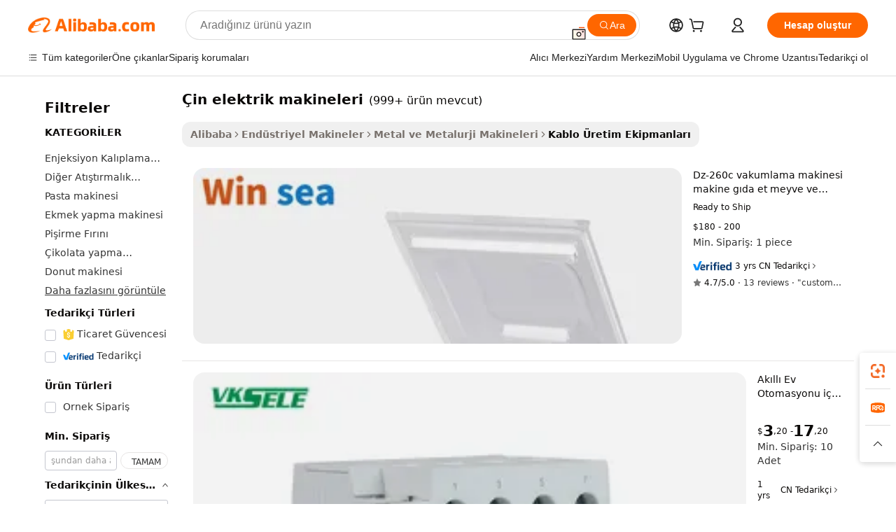

--- FILE ---
content_type: text/html;charset=UTF-8
request_url: https://turkish.alibaba.com/g/china-electrical-machines.html
body_size: 217678
content:

<!-- screen_content -->

    <!-- tangram:5410 begin-->
    <!-- tangram:529998 begin-->
    
<!DOCTYPE html>
<html lang="tr" dir="ltr">
  <head>
        <script>
      window.__BB = {
        scene: window.__bb_scene || 'traffic-free-goods'
      };
      window.__BB.BB_CWV_IGNORE = {
          lcp_element: ['#icbu-buyer-pc-top-banner'],
          lcp_url: [],
        };
      window._timing = {}
      window._timing.first_start = Date.now();
      window.needLoginInspiration = Boolean(false);
      // 变量用于标记页面首次可见时间
      let firstVisibleTime = null;
      if (typeof document.hidden !== 'undefined') {
        // 页面首次加载时直接统计
        if (!document.hidden) {
          firstVisibleTime = Date.now();
          window.__BB_timex = 1
        } else {
          // 页面不可见时监听 visibilitychange 事件
          document.addEventListener('visibilitychange', () => {
            if (!document.hidden) {
              firstVisibleTime = Date.now();
              window.__BB_timex = firstVisibleTime - window.performance.timing.navigationStart
              window.__BB.firstVisibleTime = window.__BB_timex
              console.log("Page became visible after "+ window.__BB_timex + " ms");
            }
          }, { once: true });  // 确保只触发一次
        }
      } else {
        console.warn('Page Visibility API is not supported in this browser.');
      }
    </script>
        <meta name="data-spm" content="a2700">
        <meta name="aplus-xplug" content="NONE">
        <meta name="aplus-icbu-disable-umid" content="1">
        <meta name="google-translate-customization" content="9de59014edaf3b99-22e1cf3b5ca21786-g00bb439a5e9e5f8f-f">
    <meta name="yandex-verification" content="25a76ba8e4443bb3" />
    <meta name="msvalidate.01" content="E3FBF0E89B724C30844BF17C59608E8F" />
    <meta name="viewport" content="width=device-width, initial-scale=1.0, maximum-scale=5.0, user-scalable=yes">
        <link rel="preconnect" href="https://s.alicdn.com/" crossorigin>
    <link rel="dns-prefetch" href="https://s.alicdn.com">
                        <link rel="preload" href="https://s.alicdn.com/@g/alilog/??aplus_plugin_icbufront/index.js,mlog/aplus_v2.js" as="script">
        <link rel="preload" href="https://s.alicdn.com/@img/imgextra/i2/O1CN0153JdbU26g4bILVOyC_!!6000000007690-2-tps-418-58.png" as="image">
        <script>
            window.__APLUS_ABRATE__ = {
        perf_group: 'base64cached',
        scene: "traffic-free-goods",
      };
    </script>
    <meta name="aplus-mmstat-timeout" content="15000">
        <meta content="text/html; charset=utf-8" http-equiv="Content-Type">
          <title>Akıllı Çin Elektrik Makineleri - Gelişmiş Teknoloji</title>
      <meta name="keywords" content="electric sieve machine,v2 electric strapping machine,walking running machine electric treadmill">
      <meta name="description" content="Aromalar, fizyoterapi ve çamaşır yıkama gibi çeşitli ihtiyaçlar için güvenilir Çin elektrikli makinelerini bulun. Yüksek kaliteli, uygun fiyatlı ürün yelpazemizden alışveriş yapın.">
            <meta name="pagetiming-rate" content="9">
      <meta name="pagetiming-resource-rate" content="4">
                    <link rel="canonical" href="https://turkish.alibaba.com/g/china-electrical-machines.html">
                              <link rel="alternate" hreflang="fr" href="https://french.alibaba.com/g/china-electrical-machines.html">
                  <link rel="alternate" hreflang="de" href="https://german.alibaba.com/g/china-electrical-machines.html">
                  <link rel="alternate" hreflang="pt" href="https://portuguese.alibaba.com/g/china-electrical-machines.html">
                  <link rel="alternate" hreflang="it" href="https://italian.alibaba.com/g/china-electrical-machines.html">
                  <link rel="alternate" hreflang="es" href="https://spanish.alibaba.com/g/china-electrical-machines.html">
                  <link rel="alternate" hreflang="ru" href="https://russian.alibaba.com/g/china-electrical-machines.html">
                  <link rel="alternate" hreflang="ko" href="https://korean.alibaba.com/g/china-electrical-machines.html">
                  <link rel="alternate" hreflang="ar" href="https://arabic.alibaba.com/g/china-electrical-machines.html">
                  <link rel="alternate" hreflang="ja" href="https://japanese.alibaba.com/g/china-electrical-machines.html">
                  <link rel="alternate" hreflang="tr" href="https://turkish.alibaba.com/g/china-electrical-machines.html">
                  <link rel="alternate" hreflang="th" href="https://thai.alibaba.com/g/china-electrical-machines.html">
                  <link rel="alternate" hreflang="vi" href="https://vietnamese.alibaba.com/g/china-electrical-machines.html">
                  <link rel="alternate" hreflang="nl" href="https://dutch.alibaba.com/g/china-electrical-machines.html">
                  <link rel="alternate" hreflang="he" href="https://hebrew.alibaba.com/g/china-electrical-machines.html">
                  <link rel="alternate" hreflang="id" href="https://indonesian.alibaba.com/g/china-electrical-machines.html">
                  <link rel="alternate" hreflang="hi" href="https://hindi.alibaba.com/g/china-electrical-machines.html">
                  <link rel="alternate" hreflang="en" href="https://www.alibaba.com/showroom/china-electrical-machines.html">
                  <link rel="alternate" hreflang="zh" href="https://chinese.alibaba.com/g/china-electrical-machines.html">
                  <link rel="alternate" hreflang="x-default" href="https://www.alibaba.com/showroom/china-electrical-machines.html">
                                        <script>
      // Aplus 配置自动打点
      var queue = window.goldlog_queue || (window.goldlog_queue = []);
      var tags = ["button", "a", "div", "span", "i", "svg", "input", "li", "tr"];
      queue.push(
        {
          action: 'goldlog.appendMetaInfo',
          arguments: [
            'aplus-auto-exp',
            [
              {
                logkey: '/sc.ug_msite.new_product_exp',
                cssSelector: '[data-spm-exp]',
                props: ["data-spm-exp"],
              },
              {
                logkey: '/sc.ug_pc.seolist_product_exp',
                cssSelector: '.traffic-card-gallery',
                props: ["data-spm-exp"],
              }
            ]
          ]
        }
      )
      queue.push({
        action: 'goldlog.setMetaInfo',
        arguments: ['aplus-auto-clk', JSON.stringify(tags.map(tag =>({
          "logkey": "/sc.ug_msite.new_product_clk",
          tag,
          "filter": "data-spm-clk",
          "props": ["data-spm-clk"]
        })))],
      });
    </script>
  </head>
  <div id="icbu-header"><div id="the-new-header" data-version="4.4.0" data-tnh-auto-exp="tnh-expose" data-scenes="search-products" style="position: relative;background-color: #fff;border-bottom: 1px solid #ddd;box-sizing: border-box; font-family:Inter,SF Pro Text,Roboto,Helvetica Neue,Helvetica,Tahoma,Arial,PingFang SC,Microsoft YaHei;"><div style="display: flex;align-items:center;height: 72px;min-width: 1200px;max-width: 1580px;margin: 0 auto;padding: 0 40px;box-sizing: border-box;"><img style="height: 29px; width: 209px;" src="https://s.alicdn.com/@img/imgextra/i2/O1CN0153JdbU26g4bILVOyC_!!6000000007690-2-tps-418-58.png" alt="" /></div><div style="min-width: 1200px;max-width: 1580px;margin: 0 auto;overflow: hidden;font-size: 14px;display: flex;justify-content: space-between;padding: 0 40px;box-sizing: border-box;"><div style="display: flex; align-items: center; justify-content: space-between"><div style="position: relative; height: 36px; padding: 0 28px 0 20px">All categories</div><div style="position: relative; height: 36px; padding-right: 28px">Featured selections</div><div style="position: relative; height: 36px">Trade Assurance</div></div><div style="display: flex; align-items: center; justify-content: space-between"><div style="position: relative; height: 36px; padding-right: 28px">Buyer Central</div><div style="position: relative; height: 36px; padding-right: 28px">Help Center</div><div style="position: relative; height: 36px; padding-right: 28px">Get the app</div><div style="position: relative; height: 36px">Become a supplier</div></div></div></div></div></div>
  <body data-spm="7724857" style="min-height: calc(100vh + 1px)"><script 
id="beacon-aplus"   
src="//s.alicdn.com/@g/alilog/??aplus_plugin_icbufront/index.js,mlog/aplus_v2.js"
exparams="aplus=async&userid=&aplus&ali_beacon_id=&ali_apache_id=&ali_apache_track=&ali_apache_tracktmp=&eagleeye_traceid=2103052617692002953753822e0b72&ip=3%2e14%2e13%2e113&dmtrack_c={ali%5fresin%5ftrace%3dse%5frst%3dnull%7csp%5fviewtype%3dY%7cset%3d3%7cser%3d1007%7cpageId%3d50a16da75d5142e69c86039837d3d1c2%7cm%5fpageid%3dnull%7cpvmi%3d624cbb9f77ff432d9f4c7c5e4b40980b%7csek%5fsepd%3d%25C3%25A7in%2belektrik%2bmakineleri%7csek%3dchina%2belectrical%2bmachines%7cse%5fpn%3d1%7cp4pid%3d79c88e79%2da404%2d4f12%2d95d1%2dd6378ee2d33e%7csclkid%3dnull%7cforecast%5fpost%5fcate%3dnull%7cseo%5fnew%5fuser%5fflag%3dfalse%7ccategoryId%3d14190404%7cseo%5fsearch%5fmodel%5fupgrade%5fv2%3d2025070801%7cseo%5fmodule%5fcard%5f20240624%3d202406242%7clong%5ftext%5fgoogle%5ftranslate%5fv2%3d2407142%7cseo%5fcontent%5ftd%5fbottom%5ftext%5fupdate%5fkey%3d2025070801%7cseo%5fsearch%5fmodel%5fupgrade%5fv3%3d2025072201%7cseo%5fsearch%5fmodel%5fmulti%5fupgrade%5fv3%3d2025081101%7cdamo%5falt%5freplace%3dnull%7cwap%5fcross%3d2007659%7cwap%5fcs%5faction%3d2005494%7cAPP%5fVisitor%5fActive%3d26705%7cseo%5fshowroom%5fgoods%5fmix%3d2005244%7cseo%5fdefault%5fcached%5flong%5ftext%5ffrom%5fnew%5fkeyword%5fstep%3d2024122502%7cshowroom%5fgeneral%5ftemplate%3d2005292%7cshowroom%5freview%3d20230308%7cwap%5fcs%5ftext%3dnull%7cstructured%5fdata%3d2025052702%7cseo%5fmulti%5fstyle%5ftext%5fupdate%3d2511181%7cpc%5fnew%5fheader%3dnull%7cseo%5fmeta%5fcate%5ftemplate%5fv1%3d2025042401%7cseo%5fmeta%5ftd%5fsearch%5fkeyword%5fstep%5fv1%3d2025040999%7cshowroom%5fft%5flong%5ftext%5fbaks%3d80802%7cAPP%5fGrowing%5fBuyer%5fHigh%5fIntent%5fActive%3d25488%7cshowroom%5fpc%5fv2019%3d2104%7cAPP%5fProspecting%5fBuyer%3d26712%7ccache%5fcontrol%3d2481986%7cAPP%5fChurned%5fCore%5fBuyer%3d25463%7cseo%5fdefault%5fcached%5flong%5ftext%5fstep%3d24110802%7camp%5flighthouse%5fscore%5fimage%3d19657%7cseo%5fft%5ftranslate%5fgemini%3d25012003%7cwap%5fnode%5fssr%3d2015725%7cdataphant%5fopen%3d27030%7clongtext%5fmulti%5fstyle%5fexpand%5frussian%3d2510141%7cseo%5flongtext%5fgoogle%5fdata%5fsection%3d25021702%7cindustry%5fpopular%5ffloor%3dnull%7cwap%5fad%5fgoods%5fproduct%5finterval%3dnull%7cseo%5fgoods%5fbootom%5fwholesale%5flink%3d2486162%7cseo%5fkeyword%5faatest%3d10%7cseo%5fmiddle%5fwholesale%5flink%3dnull%7cft%5flong%5ftext%5fenpand%5fstep2%3d121602%7cseo%5fft%5flongtext%5fexpand%5fstep3%3d25012102%7cseo%5fwap%5fheadercard%3d2006288%7cAPP%5fChurned%5fInactive%5fVisitor%3d25497%7cAPP%5fGrowing%5fBuyer%5fHigh%5fIntent%5fInactive%3d25484%7cseo%5fmeta%5ftd%5fmulti%5fkey%3d2025061801%7ctop%5frecommend%5f20250120%3d202501201%7clongtext%5fmulti%5fstyle%5fexpand%5ffrench%5fcopy%3d25091802%7clongtext%5fmulti%5fstyle%5fexpand%5ffrench%5fcopy%5fcopy%3d25092502%7cseo%5ffloor%5fexp%3dnull%7cseo%5fshowroom%5falgo%5flink%3d17764%7cseo%5fmeta%5ftd%5faib%5fgeneral%5fkey%3d2025091901%7ccountry%5findustry%3d202311033%7cshowroom%5fft%5flong%5ftext%5fenpand%5fstep1%3d101102%7cseo%5fshowroom%5fnorel%3dnull%7cplp%5fstyle%5f25%5fpc%3d202505222%7cseo%5fggs%5flayer%3d10011%7cquery%5fmutil%5flang%5ftranslate%3d2025060300%7cseo%5fsearch%5fmulti%5fsearch%5ftype%5fv2%3d2026012200%7cAPP%5fChurned%5fBuyer%3d25468%7cstream%5frender%5fperf%5fopt%3d2309181%7cwap%5fgoods%3d2007383%7cseo%5fshowroom%5fsimilar%5f20240614%3d202406142%7cchinese%5fopen%3d6307%7cquery%5fgpt%5ftranslate%3d20240820%7cad%5fproduct%5finterval%3dnull%7camp%5fto%5fpwa%3d2007359%7cplp%5faib%5fmulti%5fai%5fmeta%3d20250401%7cwap%5fsupplier%5fcontent%3dnull%7cpc%5ffree%5frefactoring%3d20220315%7cAPP%5fGrowing%5fBuyer%5fInactive%3d25476%7csso%5foem%5ffloor%3dnull%7cseo%5fpc%5fnew%5fview%5f20240807%3d202408072%7cseo%5fbottom%5ftext%5fentity%5fkey%5fcopy%3d2025062400%7cstream%5frender%3d433763%7cseo%5fmodule%5fcard%5f20240424%3d202404241%7cseo%5ftitle%5freplace%5f20191226%3d5841%7clongtext%5fmulti%5fstyle%5fexpand%3d25090802%7cgoogleweblight%3d6516%7clighthouse%5fbase64%3dnull%7cAPP%5fProspecting%5fBuyer%5fActive%3d26717%7cad%5fgoods%5fproduct%5finterval%3dnull%7cseo%5fbottom%5fdeep%5fextend%5fkw%5fkey%3d2025071101%7clongtext%5fmulti%5fstyle%5fexpand%5fturkish%3d25102802%7cilink%5fuv%3d20240911%7cwap%5flist%5fwakeup%3d2005832%7ctpp%5fcrosslink%5fpc%3d20205311%7cseo%5ftop%5fbooth%3d18501%7cAPP%5fGrowing%5fBuyer%5fLess%5fActive%3d25472%7cseo%5fsearch%5fmodel%5fupgrade%5frank%3d2025092401%7cgoodslayer%3d7977%7cft%5flong%5ftext%5ftranslate%5fexpand%5fstep1%3d24110802%7cseo%5fheaderstyle%5ftraffic%5fkey%5fv1%3d2025072100%7ccrosslink%5fswitch%3d2008141%7cp4p%5foutline%3d20240328%7cseo%5fmeta%5ftd%5faib%5fv2%5fkey%3d2025091801%7crts%5fmulti%3d2008404%7cseo%5fad%5foptimization%5fkey%5fv2%3d2025072300%7cAPP%5fVisitor%5fLess%5fActive%3d26698%7cseo%5fsearch%5franker%5fid%3d2025112400%7cplp%5fstyle%5f25%3d202505192%7ccdn%5fvm%3d2007368%7cwap%5fad%5fproduct%5finterval%3dnull%7cseo%5fsearch%5fmodel%5fmulti%5fupgrade%5frank%3d2025092401%7cpc%5fcard%5fshare%3d2025081201%7cAPP%5fGrowing%5fBuyer%5fHigh%5fIntent%5fLess%5fActive%3d25480%7cgoods%5ftitle%5fsubstitute%3d9616%7cwap%5fscreen%5fexp%3d2025081400%7creact%5fheader%5ftest%3d202502182%7cpc%5fcs%5fcolor%3dnull%7cshowroom%5fft%5flong%5ftext%5ftest%3d72502%7cone%5ftap%5flogin%5fABTest%3d202308153%7cseo%5fhyh%5fshow%5ftags%3d9867%7cplp%5fstructured%5fdata%3d2508182%7cguide%5fdelete%3d2008526%7cseo%5findustry%5ftemplate%3dnull%7cseo%5fmeta%5ftd%5fmulti%5fes%5fkey%3d2025073101%7cseo%5fshowroom%5fdata%5fmix%3d19888%7csso%5ftop%5franking%5ffloor%3d20031%7cseo%5ftd%5fdeep%5fupgrade%5fkey%5fv3%3d2025081101%7cwap%5fue%5fone%3d2025111401%7cshowroom%5fto%5frts%5flink%3d2008480%7ccountrysearch%5ftest%3dnull%7cseo%5fplp%5fdate%5fv2%3d2025102701%7cshowroom%5flist%5fnew%5farrival%3d2811002%7cchannel%5famp%5fto%5fpwa%3d2008435%7cseo%5fmulti%5fstyles%5flong%5ftext%3d2503172%7cseo%5fmeta%5ftext%5fmutli%5fcate%5ftemplate%5fv1%3d2025080800%7cseo%5fdefault%5fcached%5fmutil%5flong%5ftext%5fstep%3d24110436%7cseo%5faction%5fpoint%5ftype%3d22823%7cseo%5faib%5ftd%5flaunch%5f20240828%5fcopy%3d202408282%7cseo%5fshowroom%5fwholesale%5flink%3dnull%7cseo%5fperf%5fimprove%3d2023999%7cseo%5fwap%5flist%5fbounce%5f01%3d2063%7cseo%5fwap%5flist%5fbounce%5f02%3d2128%7cAPP%5fGrowing%5fBuyer%5fActive%3d25491%7cvideolayer%3dnull%7cvideo%5fplay%3dnull%7cAPP%5fChurned%5fMember%5fInactive%3d25501%7cseo%5fgoogle%5fnew%5fstruct%3d438326%7cicbu%5falgo%5fp4p%5fseo%5fad%3d2025072300%7ctpp%5ftrace%3dseoKeyword%2dseoKeyword%5fv3%2dbase%2dORIGINAL}&pageid=030e0d7121030d681769200295&hn=ensearchweb033003013104%2erg%2dus%2deast%2eus68&asid=AQAAAACn2nNprIt1JAAAAAC743iQKKJXDQ==&treq=&tres=" async>
</script>
                        <!-- tangram:7430 begin-->
 <style>
   .traffic-card-gallery {display: flex;position: relative;flex-direction: column;justify-content: flex-start;border-radius: 0.5rem;background-color: #fff;padding: 0.5rem 0.5rem 1rem;overflow: hidden;font-size: 0.75rem;line-height: 1rem;}
   .product-price {
     b {
       font-size: 22px;
     }
   }
 </style>
<div id="first-cached-card">
    <div style="box-sizing:border-box;display: flex;position: absolute;left: 0;right: 0;margin: 0 auto;z-index: 1;min-width: 1200px;max-width: 1580px;padding: 0.75rem 2.25rem 0;pointer-events: none;">
    <!--页面主体区域-->
    <div style="flex: 1 1 0%; overflow: hidden;padding: 0.5rem 0.5rem 0.5rem 0.2rem">
      <!-- breadcrumb -->
      <div style="margin-bottom: 1rem; height: 1.25rem"></div>
      <!-- keywords -->
      <div style="margin-bottom: 1.2rem;height: 2.5rem;font-weight: 700;font-size: 1.25rem;line-height: 1.75rem;"></div>
      <div style="width: calc(25% - 4.65rem);pointer-events: auto">
        <div class="traffic-card-gallery">
          <!-- ProductImage -->
          <a href="//www.alibaba.com/product-detail/Dz-260c-Vacuum-Sealer-Machine-Food_1600817337879.html" target="_blank" style="position: relative;margin-bottom: 0.5rem;aspect-ratio: 1;overflow: hidden;border-radius: 0.75rem;">
            <div style="display: flex; overflow: hidden">
              <div style="position: relative;margin: 0;width: 100%;min-width: 0;flex-shrink: 0;flex-grow: 0;flex-basis: 100%;padding: 0;">
                <img style="position: relative; aspect-ratio: 1; width: 100%" src="[data-uri]" loading="eager" />
                <div style="position: absolute;left: 0;bottom: 0;right: 0;top: 0;background-color: #000;opacity: 0.05;"></div>
              </div>
            </div>
          </a>
          <div style="display: flex;flex: 1 1 0%;flex-direction: column;justify-content: space-between;">
            <div>
              <!-- ProductTitle -->
              <a style="color:black;
                            margin-bottom: 0.5rem;
                            margin-right: 0.5rem;overflow: hidden;display: -webkit-box;-webkit-box-orient: vertical;-webkit-line-clamp: 2;font-size:0.875rem;line-height:1.25rem" href="//www.alibaba.com/product-detail/Dz-260c-Vacuum-Sealer-Machine-Food_1600817337879.html" target="_blank">
                Dz-260c vakumlama makinesi makine gıda et meyve ve sebze-vakum paketleme makineleri satın
              </a>
              <!-- ProductTag -->
              <div style="margin-bottom: 0.75rem;display: flex;height: 1rem;flex-wrap: nowrap;align-items: center;overflow: hidden;"></div>
              <!-- ProductPrice -->
                            <div style="margin-bottom: 0.25rem; display: flex; align-items: flex-start" class="product-price">
                                              $180 - 200
                              </div>
              <!-- ProductPromotionPrice -->
                            <!-- ProductShippingPrice -->
                            <!-- ProductMoq -->
              <div style="font-size: 0.875rem; line-height: 1.25rem; color: #333">Min. Order: 1 piece</div>
                            <!-- ProductShippingPrice -->
              <div style="margin-bottom: 0.5rem;height: 1.25rem;font-size: 0.875rem;line-height: 1.25rem;color: #333;"></div>
                                          <!-- ProductSupplier -->
              <div style="margin-bottom: 0.5rem;margin-top: 1rem;display: flex;align-items: center;">
                                <a href="https://fuwu.alibaba.com/page/verifiedsuppliers.htm?tracelog=search" style="margin-right: 0.25rem; display: inline-block; height: 0.875rem" target="_blank" rel="noreferrer">
                  <img style="height: 100%" src="https://img.alicdn.com/imgextra/i2/O1CN01YDryn81prCbNwab4Q_!!6000000005413-2-tps-168-42.png" alt="verify" loading="lazy" />
                </a>
                                <span style="margin-right: 0.25rem; font-size: 0.75rem; line-height: 1rem">3yrs</span>
              </div>
              <!-- ProductReviews -->
              <a style="margin-bottom: 0.5rem;display: flex;align-items: center;font-size: 0.75rem;line-height: 1rem;color: #333;" href="//yinghaimachinery.en.alibaba.com/company_profile/feedback.html" target="_blank">
                <svg xmlns="http://www.w3.org/2000/svg" width="14" height="14" viewBox="0 0 24 24" fill="#767676" stroke="#767676" stroke-width="2" stroke-linecap="round" stroke-linejoin="round" style="margin-right: 0.25rem; min-width: 0.75rem">
                  <polygon points="12 2 15.09 8.26 22 9.27 17 14.14 18.18 21.02 12 17.77 5.82 21.02 7 14.14 2 9.27 8.91 8.26 12 2"></polygon>
                </svg>
                <span style="color: hsl(20, 14.3%, 4.1%)">4.7/5.0</span>
                <span style="margin-left: 0.25rem; margin-right: 0.25rem">·</span>
                <span style="white-space: nowrap">13 reviews</span>
              </a>
                          </div>
          </div>

        </div>
      </div>

    </div>
  </div>
</div>
<!-- tangram:7430 end-->
            <style>.component-left-filter-callback{display:flex;position:relative;margin-top:10px;height:1200px}.component-left-filter-callback img{width:200px}.component-left-filter-callback i{position:absolute;top:5%;left:50%}.related-search-wrapper{padding:.5rem;--tw-bg-opacity: 1;background-color:#fff;background-color:rgba(255,255,255,var(--tw-bg-opacity, 1));border-width:1px;border-color:var(--input)}.related-search-wrapper .related-search-box{margin:12px 16px}.related-search-wrapper .related-search-box .related-search-title{display:inline;float:start;color:#666;word-wrap:break-word;margin-right:12px;width:13%}.related-search-wrapper .related-search-box .related-search-content{display:flex;flex-wrap:wrap}.related-search-wrapper .related-search-box .related-search-content .related-search-link{margin-right:12px;width:23%;overflow:hidden;color:#666;text-overflow:ellipsis;white-space:nowrap}.product-title img{margin-right:.5rem;display:inline-block;height:1rem;vertical-align:sub}.product-price b{font-size:22px}.similar-icon{position:absolute;bottom:12px;z-index:2;right:12px}.rfq-card{display:inline-block;position:relative;box-sizing:border-box;margin-bottom:36px}.rfq-card .rfq-card-content{display:flex;position:relative;flex-direction:column;align-items:flex-start;background-size:cover;background-color:#fff;padding:12px;width:100%;height:100%}.rfq-card .rfq-card-content .rfq-card-icon{margin-top:50px}.rfq-card .rfq-card-content .rfq-card-icon img{width:45px}.rfq-card .rfq-card-content .rfq-card-top-title{margin-top:14px;color:#222;font-weight:400;font-size:16px}.rfq-card .rfq-card-content .rfq-card-title{margin-top:24px;color:#333;font-weight:800;font-size:20px}.rfq-card .rfq-card-content .rfq-card-input-box{margin-top:24px;width:100%}.rfq-card .rfq-card-content .rfq-card-input-box textarea{box-sizing:border-box;border:1px solid #ddd;border-radius:4px;background-color:#fff;padding:9px 12px;width:100%;height:88px;resize:none;color:#666;font-weight:400;font-size:13px;font-family:inherit}.rfq-card .rfq-card-content .rfq-card-button{margin-top:24px;border:1px solid #666;border-radius:16px;background-color:#fff;width:67%;color:#000;font-weight:700;font-size:14px;line-height:30px;text-align:center}[data-modulename^=ProductList-] div{contain-intrinsic-size:auto 500px}.traffic-card-gallery:hover{--tw-shadow: 0px 2px 6px 2px rgba(0,0,0,.12157);--tw-shadow-colored: 0px 2px 6px 2px var(--tw-shadow-color);box-shadow:0 0 #0000,0 0 #0000,0 2px 6px 2px #0000001f;box-shadow:var(--tw-ring-offset-shadow, 0 0 rgba(0,0,0,0)),var(--tw-ring-shadow, 0 0 rgba(0,0,0,0)),var(--tw-shadow);z-index:10}.traffic-card-gallery{position:relative;display:flex;flex-direction:column;justify-content:flex-start;overflow:hidden;border-radius:.75rem;--tw-bg-opacity: 1;background-color:#fff;background-color:rgba(255,255,255,var(--tw-bg-opacity, 1));padding:.5rem;font-size:.75rem;line-height:1rem}.traffic-card-list{position:relative;display:flex;height:292px;flex-direction:row;justify-content:flex-start;overflow:hidden;border-bottom-width:1px;--tw-bg-opacity: 1;background-color:#fff;background-color:rgba(255,255,255,var(--tw-bg-opacity, 1));padding:1rem;font-size:.75rem;line-height:1rem}.traffic-card-g-industry:hover{--tw-shadow: 0 0 10px rgba(0,0,0,.1);--tw-shadow-colored: 0 0 10px var(--tw-shadow-color);box-shadow:0 0 #0000,0 0 #0000,0 0 10px #0000001a;box-shadow:var(--tw-ring-offset-shadow, 0 0 rgba(0,0,0,0)),var(--tw-ring-shadow, 0 0 rgba(0,0,0,0)),var(--tw-shadow)}.traffic-card-g-industry{position:relative;border-radius:var(--radius);--tw-bg-opacity: 1;background-color:#fff;background-color:rgba(255,255,255,var(--tw-bg-opacity, 1));padding:1.25rem .75rem .75rem;font-size:.875rem;line-height:1.25rem}.module-filter-section-wrapper{max-height:none!important;overflow-x:hidden}*,:before,:after{--tw-border-spacing-x: 0;--tw-border-spacing-y: 0;--tw-translate-x: 0;--tw-translate-y: 0;--tw-rotate: 0;--tw-skew-x: 0;--tw-skew-y: 0;--tw-scale-x: 1;--tw-scale-y: 1;--tw-pan-x: ;--tw-pan-y: ;--tw-pinch-zoom: ;--tw-scroll-snap-strictness: proximity;--tw-gradient-from-position: ;--tw-gradient-via-position: ;--tw-gradient-to-position: ;--tw-ordinal: ;--tw-slashed-zero: ;--tw-numeric-figure: ;--tw-numeric-spacing: ;--tw-numeric-fraction: ;--tw-ring-inset: ;--tw-ring-offset-width: 0px;--tw-ring-offset-color: #fff;--tw-ring-color: rgba(59, 130, 246, .5);--tw-ring-offset-shadow: 0 0 rgba(0,0,0,0);--tw-ring-shadow: 0 0 rgba(0,0,0,0);--tw-shadow: 0 0 rgba(0,0,0,0);--tw-shadow-colored: 0 0 rgba(0,0,0,0);--tw-blur: ;--tw-brightness: ;--tw-contrast: ;--tw-grayscale: ;--tw-hue-rotate: ;--tw-invert: ;--tw-saturate: ;--tw-sepia: ;--tw-drop-shadow: ;--tw-backdrop-blur: ;--tw-backdrop-brightness: ;--tw-backdrop-contrast: ;--tw-backdrop-grayscale: ;--tw-backdrop-hue-rotate: ;--tw-backdrop-invert: ;--tw-backdrop-opacity: ;--tw-backdrop-saturate: ;--tw-backdrop-sepia: ;--tw-contain-size: ;--tw-contain-layout: ;--tw-contain-paint: ;--tw-contain-style: }::backdrop{--tw-border-spacing-x: 0;--tw-border-spacing-y: 0;--tw-translate-x: 0;--tw-translate-y: 0;--tw-rotate: 0;--tw-skew-x: 0;--tw-skew-y: 0;--tw-scale-x: 1;--tw-scale-y: 1;--tw-pan-x: ;--tw-pan-y: ;--tw-pinch-zoom: ;--tw-scroll-snap-strictness: proximity;--tw-gradient-from-position: ;--tw-gradient-via-position: ;--tw-gradient-to-position: ;--tw-ordinal: ;--tw-slashed-zero: ;--tw-numeric-figure: ;--tw-numeric-spacing: ;--tw-numeric-fraction: ;--tw-ring-inset: ;--tw-ring-offset-width: 0px;--tw-ring-offset-color: #fff;--tw-ring-color: rgba(59, 130, 246, .5);--tw-ring-offset-shadow: 0 0 rgba(0,0,0,0);--tw-ring-shadow: 0 0 rgba(0,0,0,0);--tw-shadow: 0 0 rgba(0,0,0,0);--tw-shadow-colored: 0 0 rgba(0,0,0,0);--tw-blur: ;--tw-brightness: ;--tw-contrast: ;--tw-grayscale: ;--tw-hue-rotate: ;--tw-invert: ;--tw-saturate: ;--tw-sepia: ;--tw-drop-shadow: ;--tw-backdrop-blur: ;--tw-backdrop-brightness: ;--tw-backdrop-contrast: ;--tw-backdrop-grayscale: ;--tw-backdrop-hue-rotate: ;--tw-backdrop-invert: ;--tw-backdrop-opacity: ;--tw-backdrop-saturate: ;--tw-backdrop-sepia: ;--tw-contain-size: ;--tw-contain-layout: ;--tw-contain-paint: ;--tw-contain-style: }*,:before,:after{box-sizing:border-box;border-width:0;border-style:solid;border-color:#e5e7eb}:before,:after{--tw-content: ""}html,:host{line-height:1.5;-webkit-text-size-adjust:100%;-moz-tab-size:4;-o-tab-size:4;tab-size:4;font-family:ui-sans-serif,system-ui,-apple-system,Segoe UI,Roboto,Ubuntu,Cantarell,Noto Sans,sans-serif,"Apple Color Emoji","Segoe UI Emoji",Segoe UI Symbol,"Noto Color Emoji";font-feature-settings:normal;font-variation-settings:normal;-webkit-tap-highlight-color:transparent}body{margin:0;line-height:inherit}hr{height:0;color:inherit;border-top-width:1px}abbr:where([title]){text-decoration:underline;-webkit-text-decoration:underline dotted;text-decoration:underline dotted}h1,h2,h3,h4,h5,h6{font-size:inherit;font-weight:inherit}a{color:inherit;text-decoration:inherit}b,strong{font-weight:bolder}code,kbd,samp,pre{font-family:ui-monospace,SFMono-Regular,Menlo,Monaco,Consolas,Liberation Mono,Courier New,monospace;font-feature-settings:normal;font-variation-settings:normal;font-size:1em}small{font-size:80%}sub,sup{font-size:75%;line-height:0;position:relative;vertical-align:baseline}sub{bottom:-.25em}sup{top:-.5em}table{text-indent:0;border-color:inherit;border-collapse:collapse}button,input,optgroup,select,textarea{font-family:inherit;font-feature-settings:inherit;font-variation-settings:inherit;font-size:100%;font-weight:inherit;line-height:inherit;letter-spacing:inherit;color:inherit;margin:0;padding:0}button,select{text-transform:none}button,input:where([type=button]),input:where([type=reset]),input:where([type=submit]){-webkit-appearance:button;background-color:transparent;background-image:none}:-moz-focusring{outline:auto}:-moz-ui-invalid{box-shadow:none}progress{vertical-align:baseline}::-webkit-inner-spin-button,::-webkit-outer-spin-button{height:auto}[type=search]{-webkit-appearance:textfield;outline-offset:-2px}::-webkit-search-decoration{-webkit-appearance:none}::-webkit-file-upload-button{-webkit-appearance:button;font:inherit}summary{display:list-item}blockquote,dl,dd,h1,h2,h3,h4,h5,h6,hr,figure,p,pre{margin:0}fieldset{margin:0;padding:0}legend{padding:0}ol,ul,menu{list-style:none;margin:0;padding:0}dialog{padding:0}textarea{resize:vertical}input::-moz-placeholder,textarea::-moz-placeholder{opacity:1;color:#9ca3af}input::placeholder,textarea::placeholder{opacity:1;color:#9ca3af}button,[role=button]{cursor:pointer}:disabled{cursor:default}img,svg,video,canvas,audio,iframe,embed,object{display:block;vertical-align:middle}img,video{max-width:100%;height:auto}[hidden]:where(:not([hidden=until-found])){display:none}:root{--background: hsl(0, 0%, 100%);--foreground: hsl(20, 14.3%, 4.1%);--card: hsl(0, 0%, 100%);--card-foreground: hsl(20, 14.3%, 4.1%);--popover: hsl(0, 0%, 100%);--popover-foreground: hsl(20, 14.3%, 4.1%);--primary: hsl(24, 100%, 50%);--primary-foreground: hsl(60, 9.1%, 97.8%);--secondary: hsl(60, 4.8%, 95.9%);--secondary-foreground: #333;--muted: hsl(60, 4.8%, 95.9%);--muted-foreground: hsl(25, 5.3%, 44.7%);--accent: hsl(60, 4.8%, 95.9%);--accent-foreground: hsl(24, 9.8%, 10%);--destructive: hsl(0, 84.2%, 60.2%);--destructive-foreground: hsl(60, 9.1%, 97.8%);--border: hsl(20, 5.9%, 90%);--input: hsl(20, 5.9%, 90%);--ring: hsl(24.6, 95%, 53.1%);--radius: 1rem}.dark{--background: hsl(20, 14.3%, 4.1%);--foreground: hsl(60, 9.1%, 97.8%);--card: hsl(20, 14.3%, 4.1%);--card-foreground: hsl(60, 9.1%, 97.8%);--popover: hsl(20, 14.3%, 4.1%);--popover-foreground: hsl(60, 9.1%, 97.8%);--primary: hsl(20.5, 90.2%, 48.2%);--primary-foreground: hsl(60, 9.1%, 97.8%);--secondary: hsl(12, 6.5%, 15.1%);--secondary-foreground: hsl(60, 9.1%, 97.8%);--muted: hsl(12, 6.5%, 15.1%);--muted-foreground: hsl(24, 5.4%, 63.9%);--accent: hsl(12, 6.5%, 15.1%);--accent-foreground: hsl(60, 9.1%, 97.8%);--destructive: hsl(0, 72.2%, 50.6%);--destructive-foreground: hsl(60, 9.1%, 97.8%);--border: hsl(12, 6.5%, 15.1%);--input: hsl(12, 6.5%, 15.1%);--ring: hsl(20.5, 90.2%, 48.2%)}*{border-color:#e7e5e4;border-color:var(--border)}body{background-color:#fff;background-color:var(--background);color:#0c0a09;color:var(--foreground)}.il-sr-only{position:absolute;width:1px;height:1px;padding:0;margin:-1px;overflow:hidden;clip:rect(0,0,0,0);white-space:nowrap;border-width:0}.il-invisible{visibility:hidden}.il-fixed{position:fixed}.il-absolute{position:absolute}.il-relative{position:relative}.il-sticky{position:sticky}.il-inset-0{inset:0}.il--bottom-12{bottom:-3rem}.il--top-12{top:-3rem}.il-bottom-0{bottom:0}.il-bottom-2{bottom:.5rem}.il-bottom-3{bottom:.75rem}.il-bottom-4{bottom:1rem}.il-end-0{right:0}.il-end-2{right:.5rem}.il-end-3{right:.75rem}.il-end-4{right:1rem}.il-left-0{left:0}.il-left-3{left:.75rem}.il-right-0{right:0}.il-right-2{right:.5rem}.il-right-3{right:.75rem}.il-start-0{left:0}.il-start-1\/2{left:50%}.il-start-2{left:.5rem}.il-start-3{left:.75rem}.il-start-\[50\%\]{left:50%}.il-top-0{top:0}.il-top-1\/2{top:50%}.il-top-16{top:4rem}.il-top-4{top:1rem}.il-top-\[50\%\]{top:50%}.il-z-10{z-index:10}.il-z-50{z-index:50}.il-z-\[9999\]{z-index:9999}.il-col-span-4{grid-column:span 4 / span 4}.il-m-0{margin:0}.il-m-3{margin:.75rem}.il-m-auto{margin:auto}.il-mx-auto{margin-left:auto;margin-right:auto}.il-my-3{margin-top:.75rem;margin-bottom:.75rem}.il-my-5{margin-top:1.25rem;margin-bottom:1.25rem}.il-my-auto{margin-top:auto;margin-bottom:auto}.\!il-mb-4{margin-bottom:1rem!important}.il--mt-4{margin-top:-1rem}.il-mb-0{margin-bottom:0}.il-mb-1{margin-bottom:.25rem}.il-mb-2{margin-bottom:.5rem}.il-mb-3{margin-bottom:.75rem}.il-mb-4{margin-bottom:1rem}.il-mb-5{margin-bottom:1.25rem}.il-mb-6{margin-bottom:1.5rem}.il-mb-8{margin-bottom:2rem}.il-mb-\[-0\.75rem\]{margin-bottom:-.75rem}.il-mb-\[0\.125rem\]{margin-bottom:.125rem}.il-me-1{margin-right:.25rem}.il-me-2{margin-right:.5rem}.il-me-3{margin-right:.75rem}.il-me-auto{margin-right:auto}.il-mr-1{margin-right:.25rem}.il-mr-2{margin-right:.5rem}.il-ms-1{margin-left:.25rem}.il-ms-4{margin-left:1rem}.il-ms-5{margin-left:1.25rem}.il-ms-8{margin-left:2rem}.il-ms-\[\.375rem\]{margin-left:.375rem}.il-ms-auto{margin-left:auto}.il-mt-0{margin-top:0}.il-mt-0\.5{margin-top:.125rem}.il-mt-1{margin-top:.25rem}.il-mt-2{margin-top:.5rem}.il-mt-3{margin-top:.75rem}.il-mt-4{margin-top:1rem}.il-mt-6{margin-top:1.5rem}.il-line-clamp-1{overflow:hidden;display:-webkit-box;-webkit-box-orient:vertical;-webkit-line-clamp:1}.il-line-clamp-2{overflow:hidden;display:-webkit-box;-webkit-box-orient:vertical;-webkit-line-clamp:2}.il-line-clamp-6{overflow:hidden;display:-webkit-box;-webkit-box-orient:vertical;-webkit-line-clamp:6}.il-inline-block{display:inline-block}.il-inline{display:inline}.il-flex{display:flex}.il-inline-flex{display:inline-flex}.il-grid{display:grid}.il-aspect-square{aspect-ratio:1 / 1}.il-size-5{width:1.25rem;height:1.25rem}.il-h-1{height:.25rem}.il-h-10{height:2.5rem}.il-h-11{height:2.75rem}.il-h-20{height:5rem}.il-h-24{height:6rem}.il-h-3\.5{height:.875rem}.il-h-4{height:1rem}.il-h-40{height:10rem}.il-h-6{height:1.5rem}.il-h-8{height:2rem}.il-h-9{height:2.25rem}.il-h-\[150px\]{height:150px}.il-h-\[152px\]{height:152px}.il-h-\[18\.25rem\]{height:18.25rem}.il-h-\[292px\]{height:292px}.il-h-\[600px\]{height:600px}.il-h-auto{height:auto}.il-h-fit{height:-moz-fit-content;height:fit-content}.il-h-full{height:100%}.il-h-screen{height:100vh}.il-max-h-\[100vh\]{max-height:100vh}.il-w-1\/2{width:50%}.il-w-10{width:2.5rem}.il-w-10\/12{width:83.333333%}.il-w-4{width:1rem}.il-w-6{width:1.5rem}.il-w-64{width:16rem}.il-w-7\/12{width:58.333333%}.il-w-72{width:18rem}.il-w-8{width:2rem}.il-w-8\/12{width:66.666667%}.il-w-9{width:2.25rem}.il-w-9\/12{width:75%}.il-w-\[200px\]{width:200px}.il-w-\[84px\]{width:84px}.il-w-fit{width:-moz-fit-content;width:fit-content}.il-w-full{width:100%}.il-w-screen{width:100vw}.il-min-w-0{min-width:0px}.il-min-w-3{min-width:.75rem}.il-min-w-\[1200px\]{min-width:1200px}.il-max-w-\[1000px\]{max-width:1000px}.il-max-w-\[1580px\]{max-width:1580px}.il-max-w-full{max-width:100%}.il-max-w-lg{max-width:32rem}.il-flex-1{flex:1 1 0%}.il-flex-shrink-0,.il-shrink-0{flex-shrink:0}.il-flex-grow-0,.il-grow-0{flex-grow:0}.il-basis-24{flex-basis:6rem}.il-basis-full{flex-basis:100%}.il-origin-\[--radix-tooltip-content-transform-origin\]{transform-origin:var(--radix-tooltip-content-transform-origin)}.il--translate-x-1\/2{--tw-translate-x: -50%;transform:translate(-50%,var(--tw-translate-y)) rotate(var(--tw-rotate)) skew(var(--tw-skew-x)) skewY(var(--tw-skew-y)) scaleX(var(--tw-scale-x)) scaleY(var(--tw-scale-y));transform:translate(var(--tw-translate-x),var(--tw-translate-y)) rotate(var(--tw-rotate)) skew(var(--tw-skew-x)) skewY(var(--tw-skew-y)) scaleX(var(--tw-scale-x)) scaleY(var(--tw-scale-y))}.il--translate-y-1\/2{--tw-translate-y: -50%;transform:translate(var(--tw-translate-x),-50%) rotate(var(--tw-rotate)) skew(var(--tw-skew-x)) skewY(var(--tw-skew-y)) scaleX(var(--tw-scale-x)) scaleY(var(--tw-scale-y));transform:translate(var(--tw-translate-x),var(--tw-translate-y)) rotate(var(--tw-rotate)) skew(var(--tw-skew-x)) skewY(var(--tw-skew-y)) scaleX(var(--tw-scale-x)) scaleY(var(--tw-scale-y))}.il-translate-x-\[-50\%\]{--tw-translate-x: -50%;transform:translate(-50%,var(--tw-translate-y)) rotate(var(--tw-rotate)) skew(var(--tw-skew-x)) skewY(var(--tw-skew-y)) scaleX(var(--tw-scale-x)) scaleY(var(--tw-scale-y));transform:translate(var(--tw-translate-x),var(--tw-translate-y)) rotate(var(--tw-rotate)) skew(var(--tw-skew-x)) skewY(var(--tw-skew-y)) scaleX(var(--tw-scale-x)) scaleY(var(--tw-scale-y))}.il-translate-y-\[-50\%\]{--tw-translate-y: -50%;transform:translate(var(--tw-translate-x),-50%) rotate(var(--tw-rotate)) skew(var(--tw-skew-x)) skewY(var(--tw-skew-y)) scaleX(var(--tw-scale-x)) scaleY(var(--tw-scale-y));transform:translate(var(--tw-translate-x),var(--tw-translate-y)) rotate(var(--tw-rotate)) skew(var(--tw-skew-x)) skewY(var(--tw-skew-y)) scaleX(var(--tw-scale-x)) scaleY(var(--tw-scale-y))}.il-rotate-90{--tw-rotate: 90deg;transform:translate(var(--tw-translate-x),var(--tw-translate-y)) rotate(90deg) skew(var(--tw-skew-x)) skewY(var(--tw-skew-y)) scaleX(var(--tw-scale-x)) scaleY(var(--tw-scale-y));transform:translate(var(--tw-translate-x),var(--tw-translate-y)) rotate(var(--tw-rotate)) skew(var(--tw-skew-x)) skewY(var(--tw-skew-y)) scaleX(var(--tw-scale-x)) scaleY(var(--tw-scale-y))}@keyframes il-pulse{50%{opacity:.5}}.il-animate-pulse{animation:il-pulse 2s cubic-bezier(.4,0,.6,1) infinite}@keyframes il-spin{to{transform:rotate(360deg)}}.il-animate-spin{animation:il-spin 1s linear infinite}.il-cursor-pointer{cursor:pointer}.il-list-disc{list-style-type:disc}.il-grid-cols-2{grid-template-columns:repeat(2,minmax(0,1fr))}.il-grid-cols-4{grid-template-columns:repeat(4,minmax(0,1fr))}.il-flex-row{flex-direction:row}.il-flex-col{flex-direction:column}.il-flex-col-reverse{flex-direction:column-reverse}.il-flex-wrap{flex-wrap:wrap}.il-flex-nowrap{flex-wrap:nowrap}.il-items-start{align-items:flex-start}.il-items-center{align-items:center}.il-items-baseline{align-items:baseline}.il-justify-start{justify-content:flex-start}.il-justify-end{justify-content:flex-end}.il-justify-center{justify-content:center}.il-justify-between{justify-content:space-between}.il-gap-1{gap:.25rem}.il-gap-1\.5{gap:.375rem}.il-gap-10{gap:2.5rem}.il-gap-2{gap:.5rem}.il-gap-3{gap:.75rem}.il-gap-4{gap:1rem}.il-gap-8{gap:2rem}.il-gap-\[\.0938rem\]{gap:.0938rem}.il-gap-\[\.375rem\]{gap:.375rem}.il-gap-\[0\.125rem\]{gap:.125rem}.\!il-gap-x-5{-moz-column-gap:1.25rem!important;column-gap:1.25rem!important}.\!il-gap-y-5{row-gap:1.25rem!important}.il-space-y-1\.5>:not([hidden])~:not([hidden]){--tw-space-y-reverse: 0;margin-top:calc(.375rem * (1 - var(--tw-space-y-reverse)));margin-top:.375rem;margin-top:calc(.375rem * calc(1 - var(--tw-space-y-reverse)));margin-bottom:0rem;margin-bottom:calc(.375rem * var(--tw-space-y-reverse))}.il-space-y-4>:not([hidden])~:not([hidden]){--tw-space-y-reverse: 0;margin-top:calc(1rem * (1 - var(--tw-space-y-reverse)));margin-top:1rem;margin-top:calc(1rem * calc(1 - var(--tw-space-y-reverse)));margin-bottom:0rem;margin-bottom:calc(1rem * var(--tw-space-y-reverse))}.il-overflow-hidden{overflow:hidden}.il-overflow-y-auto{overflow-y:auto}.il-overflow-y-scroll{overflow-y:scroll}.il-truncate{overflow:hidden;text-overflow:ellipsis;white-space:nowrap}.il-text-ellipsis{text-overflow:ellipsis}.il-whitespace-normal{white-space:normal}.il-whitespace-nowrap{white-space:nowrap}.il-break-normal{word-wrap:normal;word-break:normal}.il-break-words{word-wrap:break-word}.il-break-all{word-break:break-all}.il-rounded{border-radius:.25rem}.il-rounded-2xl{border-radius:1rem}.il-rounded-\[0\.5rem\]{border-radius:.5rem}.il-rounded-\[1\.25rem\]{border-radius:1.25rem}.il-rounded-full{border-radius:9999px}.il-rounded-lg{border-radius:1rem;border-radius:var(--radius)}.il-rounded-md{border-radius:calc(1rem - 2px);border-radius:calc(var(--radius) - 2px)}.il-rounded-sm{border-radius:calc(1rem - 4px);border-radius:calc(var(--radius) - 4px)}.il-rounded-xl{border-radius:.75rem}.il-border,.il-border-\[1px\]{border-width:1px}.il-border-b,.il-border-b-\[1px\]{border-bottom-width:1px}.il-border-solid{border-style:solid}.il-border-none{border-style:none}.il-border-\[\#222\]{--tw-border-opacity: 1;border-color:#222;border-color:rgba(34,34,34,var(--tw-border-opacity, 1))}.il-border-\[\#DDD\]{--tw-border-opacity: 1;border-color:#ddd;border-color:rgba(221,221,221,var(--tw-border-opacity, 1))}.il-border-foreground{border-color:#0c0a09;border-color:var(--foreground)}.il-border-input{border-color:#e7e5e4;border-color:var(--input)}.il-bg-\[\#F8F8F8\]{--tw-bg-opacity: 1;background-color:#f8f8f8;background-color:rgba(248,248,248,var(--tw-bg-opacity, 1))}.il-bg-\[\#d9d9d963\]{background-color:#d9d9d963}.il-bg-accent{background-color:#f5f5f4;background-color:var(--accent)}.il-bg-background{background-color:#fff;background-color:var(--background)}.il-bg-black{--tw-bg-opacity: 1;background-color:#000;background-color:rgba(0,0,0,var(--tw-bg-opacity, 1))}.il-bg-black\/80{background-color:#000c}.il-bg-destructive{background-color:#ef4444;background-color:var(--destructive)}.il-bg-gray-300{--tw-bg-opacity: 1;background-color:#d1d5db;background-color:rgba(209,213,219,var(--tw-bg-opacity, 1))}.il-bg-muted{background-color:#f5f5f4;background-color:var(--muted)}.il-bg-orange-500{--tw-bg-opacity: 1;background-color:#f97316;background-color:rgba(249,115,22,var(--tw-bg-opacity, 1))}.il-bg-popover{background-color:#fff;background-color:var(--popover)}.il-bg-primary{background-color:#f60;background-color:var(--primary)}.il-bg-secondary{background-color:#f5f5f4;background-color:var(--secondary)}.il-bg-transparent{background-color:transparent}.il-bg-white{--tw-bg-opacity: 1;background-color:#fff;background-color:rgba(255,255,255,var(--tw-bg-opacity, 1))}.il-bg-opacity-80{--tw-bg-opacity: .8}.il-bg-cover{background-size:cover}.il-bg-no-repeat{background-repeat:no-repeat}.il-fill-black{fill:#000}.il-object-cover{-o-object-fit:cover;object-fit:cover}.il-p-0{padding:0}.il-p-1{padding:.25rem}.il-p-2{padding:.5rem}.il-p-3{padding:.75rem}.il-p-4{padding:1rem}.il-p-5{padding:1.25rem}.il-p-6{padding:1.5rem}.il-px-2{padding-left:.5rem;padding-right:.5rem}.il-px-3{padding-left:.75rem;padding-right:.75rem}.il-py-0\.5{padding-top:.125rem;padding-bottom:.125rem}.il-py-1\.5{padding-top:.375rem;padding-bottom:.375rem}.il-py-10{padding-top:2.5rem;padding-bottom:2.5rem}.il-py-2{padding-top:.5rem;padding-bottom:.5rem}.il-py-3{padding-top:.75rem;padding-bottom:.75rem}.il-pb-0{padding-bottom:0}.il-pb-3{padding-bottom:.75rem}.il-pb-4{padding-bottom:1rem}.il-pb-8{padding-bottom:2rem}.il-pe-0{padding-right:0}.il-pe-2{padding-right:.5rem}.il-pe-3{padding-right:.75rem}.il-pe-4{padding-right:1rem}.il-pe-6{padding-right:1.5rem}.il-pe-8{padding-right:2rem}.il-pe-\[12px\]{padding-right:12px}.il-pe-\[3\.25rem\]{padding-right:3.25rem}.il-pl-4{padding-left:1rem}.il-ps-0{padding-left:0}.il-ps-2{padding-left:.5rem}.il-ps-3{padding-left:.75rem}.il-ps-4{padding-left:1rem}.il-ps-6{padding-left:1.5rem}.il-ps-8{padding-left:2rem}.il-ps-\[12px\]{padding-left:12px}.il-ps-\[3\.25rem\]{padding-left:3.25rem}.il-pt-10{padding-top:2.5rem}.il-pt-4{padding-top:1rem}.il-pt-5{padding-top:1.25rem}.il-pt-6{padding-top:1.5rem}.il-pt-7{padding-top:1.75rem}.il-text-center{text-align:center}.il-text-start{text-align:left}.il-text-2xl{font-size:1.5rem;line-height:2rem}.il-text-base{font-size:1rem;line-height:1.5rem}.il-text-lg{font-size:1.125rem;line-height:1.75rem}.il-text-sm{font-size:.875rem;line-height:1.25rem}.il-text-xl{font-size:1.25rem;line-height:1.75rem}.il-text-xs{font-size:.75rem;line-height:1rem}.il-font-\[600\]{font-weight:600}.il-font-bold{font-weight:700}.il-font-medium{font-weight:500}.il-font-normal{font-weight:400}.il-font-semibold{font-weight:600}.il-leading-3{line-height:.75rem}.il-leading-4{line-height:1rem}.il-leading-\[1\.43\]{line-height:1.43}.il-leading-\[18px\]{line-height:18px}.il-leading-\[26px\]{line-height:26px}.il-leading-none{line-height:1}.il-tracking-tight{letter-spacing:-.025em}.il-text-\[\#00820D\]{--tw-text-opacity: 1;color:#00820d;color:rgba(0,130,13,var(--tw-text-opacity, 1))}.il-text-\[\#222\]{--tw-text-opacity: 1;color:#222;color:rgba(34,34,34,var(--tw-text-opacity, 1))}.il-text-\[\#444\]{--tw-text-opacity: 1;color:#444;color:rgba(68,68,68,var(--tw-text-opacity, 1))}.il-text-\[\#4B1D1F\]{--tw-text-opacity: 1;color:#4b1d1f;color:rgba(75,29,31,var(--tw-text-opacity, 1))}.il-text-\[\#767676\]{--tw-text-opacity: 1;color:#767676;color:rgba(118,118,118,var(--tw-text-opacity, 1))}.il-text-\[\#D04A0A\]{--tw-text-opacity: 1;color:#d04a0a;color:rgba(208,74,10,var(--tw-text-opacity, 1))}.il-text-\[\#F7421E\]{--tw-text-opacity: 1;color:#f7421e;color:rgba(247,66,30,var(--tw-text-opacity, 1))}.il-text-\[\#FF6600\]{--tw-text-opacity: 1;color:#f60;color:rgba(255,102,0,var(--tw-text-opacity, 1))}.il-text-\[\#f7421e\]{--tw-text-opacity: 1;color:#f7421e;color:rgba(247,66,30,var(--tw-text-opacity, 1))}.il-text-destructive-foreground{color:#fafaf9;color:var(--destructive-foreground)}.il-text-foreground{color:#0c0a09;color:var(--foreground)}.il-text-muted-foreground{color:#78716c;color:var(--muted-foreground)}.il-text-popover-foreground{color:#0c0a09;color:var(--popover-foreground)}.il-text-primary{color:#f60;color:var(--primary)}.il-text-primary-foreground{color:#fafaf9;color:var(--primary-foreground)}.il-text-secondary-foreground{color:#333;color:var(--secondary-foreground)}.il-text-white{--tw-text-opacity: 1;color:#fff;color:rgba(255,255,255,var(--tw-text-opacity, 1))}.il-underline{text-decoration-line:underline}.il-line-through{text-decoration-line:line-through}.il-underline-offset-4{text-underline-offset:4px}.il-opacity-5{opacity:.05}.il-opacity-70{opacity:.7}.il-shadow-\[0_2px_6px_2px_rgba\(0\,0\,0\,0\.12\)\]{--tw-shadow: 0 2px 6px 2px rgba(0,0,0,.12);--tw-shadow-colored: 0 2px 6px 2px var(--tw-shadow-color);box-shadow:0 0 #0000,0 0 #0000,0 2px 6px 2px #0000001f;box-shadow:var(--tw-ring-offset-shadow, 0 0 rgba(0,0,0,0)),var(--tw-ring-shadow, 0 0 rgba(0,0,0,0)),var(--tw-shadow)}.il-shadow-cards{--tw-shadow: 0 0 10px rgba(0,0,0,.1);--tw-shadow-colored: 0 0 10px var(--tw-shadow-color);box-shadow:0 0 #0000,0 0 #0000,0 0 10px #0000001a;box-shadow:var(--tw-ring-offset-shadow, 0 0 rgba(0,0,0,0)),var(--tw-ring-shadow, 0 0 rgba(0,0,0,0)),var(--tw-shadow)}.il-shadow-lg{--tw-shadow: 0 10px 15px -3px rgba(0, 0, 0, .1), 0 4px 6px -4px rgba(0, 0, 0, .1);--tw-shadow-colored: 0 10px 15px -3px var(--tw-shadow-color), 0 4px 6px -4px var(--tw-shadow-color);box-shadow:0 0 #0000,0 0 #0000,0 10px 15px -3px #0000001a,0 4px 6px -4px #0000001a;box-shadow:var(--tw-ring-offset-shadow, 0 0 rgba(0,0,0,0)),var(--tw-ring-shadow, 0 0 rgba(0,0,0,0)),var(--tw-shadow)}.il-shadow-md{--tw-shadow: 0 4px 6px -1px rgba(0, 0, 0, .1), 0 2px 4px -2px rgba(0, 0, 0, .1);--tw-shadow-colored: 0 4px 6px -1px var(--tw-shadow-color), 0 2px 4px -2px var(--tw-shadow-color);box-shadow:0 0 #0000,0 0 #0000,0 4px 6px -1px #0000001a,0 2px 4px -2px #0000001a;box-shadow:var(--tw-ring-offset-shadow, 0 0 rgba(0,0,0,0)),var(--tw-ring-shadow, 0 0 rgba(0,0,0,0)),var(--tw-shadow)}.il-outline-none{outline:2px solid transparent;outline-offset:2px}.il-outline-1{outline-width:1px}.il-ring-offset-background{--tw-ring-offset-color: var(--background)}.il-transition-colors{transition-property:color,background-color,border-color,text-decoration-color,fill,stroke;transition-timing-function:cubic-bezier(.4,0,.2,1);transition-duration:.15s}.il-transition-opacity{transition-property:opacity;transition-timing-function:cubic-bezier(.4,0,.2,1);transition-duration:.15s}.il-transition-transform{transition-property:transform;transition-timing-function:cubic-bezier(.4,0,.2,1);transition-duration:.15s}.il-duration-200{transition-duration:.2s}.il-duration-300{transition-duration:.3s}.il-ease-in-out{transition-timing-function:cubic-bezier(.4,0,.2,1)}@keyframes enter{0%{opacity:1;opacity:var(--tw-enter-opacity, 1);transform:translateZ(0) scaleZ(1) rotate(0);transform:translate3d(var(--tw-enter-translate-x, 0),var(--tw-enter-translate-y, 0),0) scale3d(var(--tw-enter-scale, 1),var(--tw-enter-scale, 1),var(--tw-enter-scale, 1)) rotate(var(--tw-enter-rotate, 0))}}@keyframes exit{to{opacity:1;opacity:var(--tw-exit-opacity, 1);transform:translateZ(0) scaleZ(1) rotate(0);transform:translate3d(var(--tw-exit-translate-x, 0),var(--tw-exit-translate-y, 0),0) scale3d(var(--tw-exit-scale, 1),var(--tw-exit-scale, 1),var(--tw-exit-scale, 1)) rotate(var(--tw-exit-rotate, 0))}}.il-animate-in{animation-name:enter;animation-duration:.15s;--tw-enter-opacity: initial;--tw-enter-scale: initial;--tw-enter-rotate: initial;--tw-enter-translate-x: initial;--tw-enter-translate-y: initial}.il-fade-in-0{--tw-enter-opacity: 0}.il-zoom-in-95{--tw-enter-scale: .95}.il-duration-200{animation-duration:.2s}.il-duration-300{animation-duration:.3s}.il-ease-in-out{animation-timing-function:cubic-bezier(.4,0,.2,1)}.no-scrollbar::-webkit-scrollbar{display:none}.no-scrollbar{-ms-overflow-style:none;scrollbar-width:none}.longtext-style-inmodel h2{margin-bottom:.5rem;margin-top:1rem;font-size:1rem;line-height:1.5rem;font-weight:700}.first-of-type\:il-ms-4:first-of-type{margin-left:1rem}.hover\:il-bg-\[\#f4f4f4\]:hover{--tw-bg-opacity: 1;background-color:#f4f4f4;background-color:rgba(244,244,244,var(--tw-bg-opacity, 1))}.hover\:il-bg-accent:hover{background-color:#f5f5f4;background-color:var(--accent)}.hover\:il-text-accent-foreground:hover{color:#1c1917;color:var(--accent-foreground)}.hover\:il-text-foreground:hover{color:#0c0a09;color:var(--foreground)}.hover\:il-underline:hover{text-decoration-line:underline}.hover\:il-opacity-100:hover{opacity:1}.hover\:il-opacity-90:hover{opacity:.9}.focus\:il-outline-none:focus{outline:2px solid transparent;outline-offset:2px}.focus\:il-ring-2:focus{--tw-ring-offset-shadow: var(--tw-ring-inset) 0 0 0 var(--tw-ring-offset-width) var(--tw-ring-offset-color);--tw-ring-shadow: var(--tw-ring-inset) 0 0 0 calc(2px + var(--tw-ring-offset-width)) var(--tw-ring-color);box-shadow:var(--tw-ring-offset-shadow),var(--tw-ring-shadow),0 0 #0000;box-shadow:var(--tw-ring-offset-shadow),var(--tw-ring-shadow),var(--tw-shadow, 0 0 rgba(0,0,0,0))}.focus\:il-ring-ring:focus{--tw-ring-color: var(--ring)}.focus\:il-ring-offset-2:focus{--tw-ring-offset-width: 2px}.focus-visible\:il-outline-none:focus-visible{outline:2px solid transparent;outline-offset:2px}.focus-visible\:il-ring-2:focus-visible{--tw-ring-offset-shadow: var(--tw-ring-inset) 0 0 0 var(--tw-ring-offset-width) var(--tw-ring-offset-color);--tw-ring-shadow: var(--tw-ring-inset) 0 0 0 calc(2px + var(--tw-ring-offset-width)) var(--tw-ring-color);box-shadow:var(--tw-ring-offset-shadow),var(--tw-ring-shadow),0 0 #0000;box-shadow:var(--tw-ring-offset-shadow),var(--tw-ring-shadow),var(--tw-shadow, 0 0 rgba(0,0,0,0))}.focus-visible\:il-ring-ring:focus-visible{--tw-ring-color: var(--ring)}.focus-visible\:il-ring-offset-2:focus-visible{--tw-ring-offset-width: 2px}.active\:il-bg-primary:active{background-color:#f60;background-color:var(--primary)}.active\:il-bg-white:active{--tw-bg-opacity: 1;background-color:#fff;background-color:rgba(255,255,255,var(--tw-bg-opacity, 1))}.disabled\:il-pointer-events-none:disabled{pointer-events:none}.disabled\:il-opacity-10:disabled{opacity:.1}.il-group:hover .group-hover\:il-visible{visibility:visible}.il-group:hover .group-hover\:il-scale-110{--tw-scale-x: 1.1;--tw-scale-y: 1.1;transform:translate(var(--tw-translate-x),var(--tw-translate-y)) rotate(var(--tw-rotate)) skew(var(--tw-skew-x)) skewY(var(--tw-skew-y)) scaleX(1.1) scaleY(1.1);transform:translate(var(--tw-translate-x),var(--tw-translate-y)) rotate(var(--tw-rotate)) skew(var(--tw-skew-x)) skewY(var(--tw-skew-y)) scaleX(var(--tw-scale-x)) scaleY(var(--tw-scale-y))}.il-group:hover .group-hover\:il-underline{text-decoration-line:underline}.data-\[state\=open\]\:il-animate-in[data-state=open]{animation-name:enter;animation-duration:.15s;--tw-enter-opacity: initial;--tw-enter-scale: initial;--tw-enter-rotate: initial;--tw-enter-translate-x: initial;--tw-enter-translate-y: initial}.data-\[state\=closed\]\:il-animate-out[data-state=closed]{animation-name:exit;animation-duration:.15s;--tw-exit-opacity: initial;--tw-exit-scale: initial;--tw-exit-rotate: initial;--tw-exit-translate-x: initial;--tw-exit-translate-y: initial}.data-\[state\=closed\]\:il-fade-out-0[data-state=closed]{--tw-exit-opacity: 0}.data-\[state\=open\]\:il-fade-in-0[data-state=open]{--tw-enter-opacity: 0}.data-\[state\=closed\]\:il-zoom-out-95[data-state=closed]{--tw-exit-scale: .95}.data-\[state\=open\]\:il-zoom-in-95[data-state=open]{--tw-enter-scale: .95}.data-\[side\=bottom\]\:il-slide-in-from-top-2[data-side=bottom]{--tw-enter-translate-y: -.5rem}.data-\[side\=left\]\:il-slide-in-from-right-2[data-side=left]{--tw-enter-translate-x: .5rem}.data-\[side\=right\]\:il-slide-in-from-left-2[data-side=right]{--tw-enter-translate-x: -.5rem}.data-\[side\=top\]\:il-slide-in-from-bottom-2[data-side=top]{--tw-enter-translate-y: .5rem}@media (min-width: 640px){.sm\:il-flex-row{flex-direction:row}.sm\:il-justify-end{justify-content:flex-end}.sm\:il-gap-2\.5{gap:.625rem}.sm\:il-space-x-2>:not([hidden])~:not([hidden]){--tw-space-x-reverse: 0;margin-right:0rem;margin-right:calc(.5rem * var(--tw-space-x-reverse));margin-left:calc(.5rem * (1 - var(--tw-space-x-reverse)));margin-left:.5rem;margin-left:calc(.5rem * calc(1 - var(--tw-space-x-reverse)))}.sm\:il-rounded-lg{border-radius:1rem;border-radius:var(--radius)}.sm\:il-text-left{text-align:left}}.rtl\:il-translate-x-\[50\%\]:where([dir=rtl],[dir=rtl] *){--tw-translate-x: 50%;transform:translate(50%,var(--tw-translate-y)) rotate(var(--tw-rotate)) skew(var(--tw-skew-x)) skewY(var(--tw-skew-y)) scaleX(var(--tw-scale-x)) scaleY(var(--tw-scale-y));transform:translate(var(--tw-translate-x),var(--tw-translate-y)) rotate(var(--tw-rotate)) skew(var(--tw-skew-x)) skewY(var(--tw-skew-y)) scaleX(var(--tw-scale-x)) scaleY(var(--tw-scale-y))}.rtl\:il-scale-\[-1\]:where([dir=rtl],[dir=rtl] *){--tw-scale-x: -1;--tw-scale-y: -1;transform:translate(var(--tw-translate-x),var(--tw-translate-y)) rotate(var(--tw-rotate)) skew(var(--tw-skew-x)) skewY(var(--tw-skew-y)) scaleX(-1) scaleY(-1);transform:translate(var(--tw-translate-x),var(--tw-translate-y)) rotate(var(--tw-rotate)) skew(var(--tw-skew-x)) skewY(var(--tw-skew-y)) scaleX(var(--tw-scale-x)) scaleY(var(--tw-scale-y))}.rtl\:il-scale-x-\[-1\]:where([dir=rtl],[dir=rtl] *){--tw-scale-x: -1;transform:translate(var(--tw-translate-x),var(--tw-translate-y)) rotate(var(--tw-rotate)) skew(var(--tw-skew-x)) skewY(var(--tw-skew-y)) scaleX(-1) scaleY(var(--tw-scale-y));transform:translate(var(--tw-translate-x),var(--tw-translate-y)) rotate(var(--tw-rotate)) skew(var(--tw-skew-x)) skewY(var(--tw-skew-y)) scaleX(var(--tw-scale-x)) scaleY(var(--tw-scale-y))}.rtl\:il-flex-row-reverse:where([dir=rtl],[dir=rtl] *){flex-direction:row-reverse}.\[\&\>svg\]\:il-size-3\.5>svg{width:.875rem;height:.875rem}
</style>
            <style>.switch-to-popover-trigger{position:relative}.switch-to-popover-trigger .switch-to-popover-content{position:absolute;left:50%;z-index:9999;cursor:default}html[dir=rtl] .switch-to-popover-trigger .switch-to-popover-content{left:auto;right:50%}.switch-to-popover-trigger .switch-to-popover-content .down-arrow{width:0;height:0;border-left:11px solid transparent;border-right:11px solid transparent;border-bottom:12px solid #222;transform:translate(-50%);filter:drop-shadow(0 -2px 2px rgba(0,0,0,.05));z-index:1}html[dir=rtl] .switch-to-popover-trigger .switch-to-popover-content .down-arrow{transform:translate(50%)}.switch-to-popover-trigger .switch-to-popover-content .content-container{background-color:#222;border-radius:12px;padding:16px;color:#fff;transform:translate(-50%);width:320px;height:-moz-fit-content;height:fit-content;display:flex;justify-content:space-between;align-items:start}html[dir=rtl] .switch-to-popover-trigger .switch-to-popover-content .content-container{transform:translate(50%)}.switch-to-popover-trigger .switch-to-popover-content .content-container .content .title{font-size:14px;line-height:18px;font-weight:400}.switch-to-popover-trigger .switch-to-popover-content .content-container .actions{display:flex;justify-content:start;align-items:center;gap:12px;margin-top:12px}.switch-to-popover-trigger .switch-to-popover-content .content-container .actions .switch-button{background-color:#fff;color:#222;border-radius:999px;padding:4px 8px;font-weight:600;font-size:12px;line-height:16px;cursor:pointer}.switch-to-popover-trigger .switch-to-popover-content .content-container .actions .choose-another-button{color:#fff;padding:4px 8px;font-weight:600;font-size:12px;line-height:16px;cursor:pointer}.switch-to-popover-trigger .switch-to-popover-content .content-container .close-button{cursor:pointer}.tnh-message-content .tnh-messages-nodata .tnh-messages-nodata-info .img{width:100%;height:101px;margin-top:40px;margin-bottom:20px;background:url(https://s.alicdn.com/@img/imgextra/i4/O1CN01lnw1WK1bGeXDIoBnB_!!6000000003438-2-tps-399-303.png) no-repeat center center;background-size:133px 101px}#popup-root .functional-content .thirdpart-login .icon-facebook{background-image:url(https://s.alicdn.com/@img/imgextra/i1/O1CN01hUG9f21b67dGOuB2W_!!6000000003415-55-tps-40-40.svg)}#popup-root .functional-content .thirdpart-login .icon-google{background-image:url(https://s.alicdn.com/@img/imgextra/i1/O1CN01Qd3ZsM1C2aAxLHO2h_!!6000000000023-2-tps-120-120.png)}#popup-root .functional-content .thirdpart-login .icon-linkedin{background-image:url(https://s.alicdn.com/@img/imgextra/i1/O1CN01qVG1rv1lNCYkhep7t_!!6000000004806-55-tps-40-40.svg)}.tnh-logo{z-index:9999;display:flex;flex-shrink:0;width:185px;height:22px;background:url(https://s.alicdn.com/@img/imgextra/i2/O1CN0153JdbU26g4bILVOyC_!!6000000007690-2-tps-418-58.png) no-repeat 0 0;background-size:auto 22px;cursor:pointer}html[dir=rtl] .tnh-logo{background:url(https://s.alicdn.com/@img/imgextra/i2/O1CN0153JdbU26g4bILVOyC_!!6000000007690-2-tps-418-58.png) no-repeat 100% 0}.tnh-new-logo{width:185px;background:url(https://s.alicdn.com/@img/imgextra/i1/O1CN01e5zQ2S1cAWz26ivMo_!!6000000003560-2-tps-920-110.png) no-repeat 0 0;background-size:auto 22px;height:22px}html[dir=rtl] .tnh-new-logo{background:url(https://s.alicdn.com/@img/imgextra/i1/O1CN01e5zQ2S1cAWz26ivMo_!!6000000003560-2-tps-920-110.png) no-repeat 100% 0}.source-in-europe{display:flex;gap:32px;padding:0 10px}.source-in-europe .divider{flex-shrink:0;width:1px;background-color:#ddd}.source-in-europe .sie_info{flex-shrink:0;width:520px}.source-in-europe .sie_info .sie_info-logo{display:inline-block!important;height:28px}.source-in-europe .sie_info .sie_info-title{margin-top:24px;font-weight:700;font-size:20px;line-height:26px}.source-in-europe .sie_info .sie_info-description{margin-top:8px;font-size:14px;line-height:18px}.source-in-europe .sie_info .sie_info-sell-list{margin-top:24px;display:flex;flex-wrap:wrap;justify-content:space-between;gap:16px}.source-in-europe .sie_info .sie_info-sell-list-item{width:calc(50% - 8px);display:flex;align-items:center;padding:20px 16px;gap:12px;border-radius:12px;font-size:14px;line-height:18px;font-weight:600}.source-in-europe .sie_info .sie_info-sell-list-item img{width:28px;height:28px}.source-in-europe .sie_info .sie_info-btn{display:inline-block;min-width:240px;margin-top:24px;margin-bottom:30px;padding:13px 24px;background-color:#f60;opacity:.9;color:#fff!important;border-radius:99px;font-size:16px;font-weight:600;line-height:22px;-webkit-text-decoration:none;text-decoration:none;text-align:center;cursor:pointer;border:none}.source-in-europe .sie_info .sie_info-btn:hover{opacity:1}.source-in-europe .sie_cards{display:flex;flex-grow:1}.source-in-europe .sie_cards .sie_cards-product-list{display:flex;flex-grow:1;flex-wrap:wrap;justify-content:space-between;gap:32px 16px;max-height:376px;overflow:hidden}.source-in-europe .sie_cards .sie_cards-product-list.lt-14{justify-content:flex-start}.source-in-europe .sie_cards .sie_cards-product{width:110px;height:172px;display:flex;flex-direction:column;align-items:center;color:#222;box-sizing:border-box}.source-in-europe .sie_cards .sie_cards-product .img{display:flex;justify-content:center;align-items:center;position:relative;width:88px;height:88px;overflow:hidden;border-radius:88px}.source-in-europe .sie_cards .sie_cards-product .img img{width:88px;height:88px;-o-object-fit:cover;object-fit:cover}.source-in-europe .sie_cards .sie_cards-product .img:after{content:"";background-color:#0000001a;position:absolute;left:0;top:0;width:100%;height:100%}html[dir=rtl] .source-in-europe .sie_cards .sie_cards-product .img:after{left:auto;right:0}.source-in-europe .sie_cards .sie_cards-product .text{font-size:12px;line-height:16px;display:-webkit-box;overflow:hidden;text-overflow:ellipsis;-webkit-box-orient:vertical;-webkit-line-clamp:1}.source-in-europe .sie_cards .sie_cards-product .sie_cards-product-title{margin-top:12px;color:#222}.source-in-europe .sie_cards .sie_cards-product .sie_cards-product-sell,.source-in-europe .sie_cards .sie_cards-product .sie_cards-product-country-list{margin-top:4px;color:#767676}.source-in-europe .sie_cards .sie_cards-product .sie_cards-product-country-list{display:flex;gap:8px}.source-in-europe .sie_cards .sie_cards-product .sie_cards-product-country-list.one-country{gap:4px}.source-in-europe .sie_cards .sie_cards-product .sie_cards-product-country-list img{width:18px;height:13px}.source-in-europe.source-in-europe-europages .sie_info-btn{background-color:#7faf0d}.source-in-europe.source-in-europe-europages .sie_info-sell-list-item{background-color:#f2f7e7}.source-in-europe.source-in-europe-europages .sie_card{background:#7faf0d0d}.source-in-europe.source-in-europe-wlw .sie_info-btn{background-color:#0060df}.source-in-europe.source-in-europe-wlw .sie_info-sell-list-item{background-color:#f1f5fc}.source-in-europe.source-in-europe-wlw .sie_card{background:#0060df0d}.whatsapp-widget-content{display:flex;justify-content:space-between;gap:32px;align-items:center;width:100%;height:100%}.whatsapp-widget-content-left{display:flex;flex-direction:column;align-items:flex-start;gap:20px;flex:1 0 0;max-width:720px}.whatsapp-widget-content-left-image{width:138px;height:32px}.whatsapp-widget-content-left-content-title{color:#222;font-family:Inter;font-size:32px;font-style:normal;font-weight:700;line-height:42px;letter-spacing:0;margin-bottom:8px}.whatsapp-widget-content-left-content-info{color:#666;font-family:Inter;font-size:20px;font-style:normal;font-weight:400;line-height:26px;letter-spacing:0}.whatsapp-widget-content-left-button{display:flex;height:48px;padding:0 20px;justify-content:center;align-items:center;border-radius:24px;background:#d64000;overflow:hidden;color:#fff;text-align:center;text-overflow:ellipsis;font-family:Inter;font-size:16px;font-style:normal;font-weight:600;line-height:22px;line-height:var(--PC-Heading-S-line-height, 22px);letter-spacing:0;letter-spacing:var(--PC-Heading-S-tracking, 0)}.whatsapp-widget-content-right{display:flex;height:270px;flex-direction:row;align-items:center}.whatsapp-widget-content-right-QRCode{border-top-left-radius:20px;border-bottom-left-radius:20px;display:flex;height:270px;min-width:284px;padding:0 24px;flex-direction:column;justify-content:center;align-items:center;background:#ece8dd;gap:24px}html[dir=rtl] .whatsapp-widget-content-right-QRCode{border-radius:0 20px 20px 0}.whatsapp-widget-content-right-QRCode-container{width:144px;height:144px;padding:12px;border-radius:20px;background:#fff}.whatsapp-widget-content-right-QRCode-text{color:#767676;text-align:center;font-family:SF Pro Text;font-size:16px;font-style:normal;font-weight:400;line-height:19px;letter-spacing:0}.whatsapp-widget-content-right-image{border-top-right-radius:20px;border-bottom-right-radius:20px;width:270px;height:270px;aspect-ratio:1/1}html[dir=rtl] .whatsapp-widget-content-right-image{border-radius:20px 0 0 20px}.tnh-sub-tab{margin-left:28px;display:flex;flex-direction:row;gap:24px}html[dir=rtl] .tnh-sub-tab{margin-left:0;margin-right:28px}.tnh-sub-tab-item{display:flex;height:40px;max-width:160px;justify-content:center;align-items:center;color:#222;text-align:center;font-family:Inter;font-size:16px;font-style:normal;font-weight:500;line-height:normal;letter-spacing:-.48px}.tnh-sub-tab-item-active{font-weight:700;border-bottom:2px solid #222}.tnh-sub-title{padding-left:12px;margin-left:13px;position:relative;color:#222;-webkit-text-decoration:none;text-decoration:none;white-space:nowrap;font-weight:600;font-size:20px;line-height:22px}html[dir=rtl] .tnh-sub-title{padding-left:0;padding-right:12px;margin-left:0;margin-right:13px}.tnh-sub-title:active{-webkit-text-decoration:none;text-decoration:none}.tnh-sub-title:before{content:"";height:24px;width:1px;position:absolute;display:inline-block;background-color:#222;left:0;top:50%;transform:translateY(-50%)}html[dir=rtl] .tnh-sub-title:before{left:auto;right:0}.popup-content{margin:auto;background:#fff;width:50%;padding:5px;border:1px solid #d7d7d7}[role=tooltip].popup-content{width:200px;box-shadow:0 0 3px #00000029;border-radius:5px}.popup-overlay{background:#00000080}[data-popup=tooltip].popup-overlay{background:transparent}.popup-arrow{filter:drop-shadow(0 -3px 3px rgba(0,0,0,.16));color:#fff;stroke-width:2px;stroke:#d7d7d7;stroke-dasharray:30px;stroke-dashoffset:-54px;inset:0}.tnh-badge{position:relative}.tnh-badge i{position:absolute;top:-8px;left:50%;height:16px;padding:0 6px;border-radius:8px;background-color:#e52828;color:#fff;font-style:normal;font-size:12px;line-height:16px}html[dir=rtl] .tnh-badge i{left:auto;right:50%}.tnh-badge-nf i{position:relative;top:auto;left:auto;height:16px;padding:0 8px;border-radius:8px;background-color:#e52828;color:#fff;font-style:normal;font-size:12px;line-height:16px}html[dir=rtl] .tnh-badge-nf i{left:auto;right:auto}.tnh-button{display:block;flex-shrink:0;height:36px;padding:0 24px;outline:none;border-radius:9999px;background-color:#f60;color:#fff!important;text-align:center;font-weight:600;font-size:14px;line-height:36px;cursor:pointer}.tnh-button:active{-webkit-text-decoration:none;text-decoration:none;transform:scale(.9)}.tnh-button:hover{background-color:#d04a0a}@keyframes circle-360-ltr{0%{transform:rotate(0)}to{transform:rotate(360deg)}}@keyframes circle-360-rtl{0%{transform:rotate(0)}to{transform:rotate(-360deg)}}.circle-360{animation:circle-360-ltr infinite 1s linear;-webkit-animation:circle-360-ltr infinite 1s linear}html[dir=rtl] .circle-360{animation:circle-360-rtl infinite 1s linear;-webkit-animation:circle-360-rtl infinite 1s linear}.tnh-loading{display:flex;align-items:center;justify-content:center;width:100%}.tnh-loading .tnh-icon{color:#ddd;font-size:40px}#the-new-header.tnh-fixed{position:fixed;top:0;left:0;border-bottom:1px solid #ddd;background-color:#fff!important}html[dir=rtl] #the-new-header.tnh-fixed{left:auto;right:0}.tnh-overlay{position:fixed;top:0;left:0;width:100%;height:100vh}html[dir=rtl] .tnh-overlay{left:auto;right:0}.tnh-icon{display:inline-block;width:1em;height:1em;margin-right:6px;overflow:hidden;vertical-align:-.15em;fill:currentColor}html[dir=rtl] .tnh-icon{margin-right:0;margin-left:6px}.tnh-hide{display:none}.tnh-more{color:#222!important;-webkit-text-decoration:underline!important;text-decoration:underline!important}#the-new-header.tnh-dark{background-color:transparent;color:#fff}#the-new-header.tnh-dark a:link,#the-new-header.tnh-dark a:visited,#the-new-header.tnh-dark a:hover,#the-new-header.tnh-dark a:active,#the-new-header.tnh-dark .tnh-sign-in{color:#fff}#the-new-header.tnh-dark .functional-content a{color:#222}#the-new-header.tnh-dark .tnh-logo{background:url(https://s.alicdn.com/@logo/logo_en_dark_horizontal_default_full.png) no-repeat 0 0;background-size:auto 22px}#the-new-header.tnh-dark .tnh-new-logo{background:url(https://s.alicdn.com/@logo/logo_en_dark_horizontal_default_full.png) no-repeat 0 0;background-size:auto 22px}#the-new-header.tnh-dark .tnh-sub-title{color:#fff}#the-new-header.tnh-dark .tnh-sub-title:before{content:"";height:24px;width:1px;position:absolute;display:inline-block;background-color:#fff;left:0;top:50%;transform:translateY(-50%)}html[dir=rtl] #the-new-header.tnh-dark .tnh-sub-title:before{left:auto;right:0}#the-new-header.tnh-white,#the-new-header.tnh-white-overlay{background-color:#fff;color:#222}#the-new-header.tnh-white a:link,#the-new-header.tnh-white-overlay a:link,#the-new-header.tnh-white a:visited,#the-new-header.tnh-white-overlay a:visited,#the-new-header.tnh-white a:hover,#the-new-header.tnh-white-overlay a:hover,#the-new-header.tnh-white a:active,#the-new-header.tnh-white-overlay a:active,#the-new-header.tnh-white .tnh-sign-in,#the-new-header.tnh-white-overlay .tnh-sign-in{color:#222}#the-new-header.tnh-white .tnh-logo,#the-new-header.tnh-white-overlay .tnh-logo{background:url(https://s.alicdn.com/@logo/logo_en_light_horizontal_default_full.png) no-repeat 0 0;background-size:209px 29px}#the-new-header.tnh-white .tnh-new-logo,#the-new-header.tnh-white-overlay .tnh-new-logo{background:url(https://s.alicdn.com/@logo/logo_en_light_horizontal_default_full.png) no-repeat 0 0;background-size:auto 22px}#the-new-header.tnh-white .tnh-sub-title,#the-new-header.tnh-white-overlay .tnh-sub-title{color:#222}#the-new-header.tnh-white{border-bottom:1px solid #ddd;background-color:#fff!important}#the-new-header.tnh-no-border{border:none}#the-new-header.tnh-transparent{background-color:transparent!important;border-bottom:none!important}@keyframes color-change-to-fff{0%{background:transparent}to{background:#fff}}#the-new-header.tnh-white-overlay{animation:color-change-to-fff .1s cubic-bezier(.65,0,.35,1);-webkit-animation:color-change-to-fff .1s cubic-bezier(.65,0,.35,1)}.ta-content .ta-card{display:flex;align-items:center;justify-content:flex-start;width:49%;height:120px;margin-bottom:20px;padding:20px;border-radius:16px;background-color:#f7f7f7}.ta-content .ta-card .img{width:70px;height:70px;background-size:70px 70px}.ta-content .ta-card .text{display:flex;align-items:center;justify-content:space-between;width:calc(100% - 76px);margin-left:16px;font-size:20px;line-height:26px}html[dir=rtl] .ta-content .ta-card .text{margin-left:0;margin-right:16px}.ta-content .ta-card .text h3{max-width:200px;margin-right:8px;text-align:left;font-weight:600;font-size:14px}html[dir=rtl] .ta-content .ta-card .text h3{margin-right:0;margin-left:8px;text-align:right}.ta-content .ta-card .text .tnh-icon{flex-shrink:0;font-size:24px}.ta-content .ta-card .text .tnh-icon.rtl{transform:scaleX(-1)}.ta-content{display:flex;justify-content:space-between}.ta-content .info{width:50%;margin:40px 40px 40px 134px}html[dir=rtl] .ta-content .info{margin:40px 134px 40px 40px}.ta-content .info h3{display:block;margin:20px 0 28px;font-weight:600;font-size:32px;line-height:40px}.ta-content .info .img{width:212px;height:32px}.ta-content .info .tnh-button{display:block;width:180px;color:#fff}.ta-content .cards{display:flex;flex-shrink:0;flex-wrap:wrap;justify-content:space-between;width:716px}.help-center-content{display:flex;justify-content:center;gap:40px}.help-center-content .hc-item{display:flex;flex-direction:column;align-items:center;justify-content:center;width:280px;height:144px;border:1px solid #ddd;font-size:14px}.help-center-content .hc-item .tnh-icon{margin-bottom:14px;font-size:40px;line-height:40px}.help-center-content .help-center-links{min-width:250px;margin-left:40px;padding-left:40px;border-left:1px solid #ddd}html[dir=rtl] .help-center-content .help-center-links{margin-left:0;margin-right:40px;padding-left:0;padding-right:40px;border-left:none;border-right:1px solid #ddd}.help-center-content .help-center-links a{display:block;padding:12px 14px;outline:none;color:#222;-webkit-text-decoration:none;text-decoration:none;font-size:14px}.help-center-content .help-center-links a:hover{-webkit-text-decoration:underline!important;text-decoration:underline!important}.get-the-app-content-tnh{display:flex;justify-content:center;flex:0 0 auto}.get-the-app-content-tnh .info-tnh .title-tnh{font-weight:700;font-size:20px;margin-bottom:20px}.get-the-app-content-tnh .info-tnh .content-wrapper{display:flex;justify-content:center}.get-the-app-content-tnh .info-tnh .content-tnh{margin-right:40px;width:300px;font-size:16px}html[dir=rtl] .get-the-app-content-tnh .info-tnh .content-tnh{margin-right:0;margin-left:40px}.get-the-app-content-tnh .info-tnh a{-webkit-text-decoration:underline!important;text-decoration:underline!important}.get-the-app-content-tnh .download{display:flex}.get-the-app-content-tnh .download .store{display:flex;flex-direction:column;margin-right:40px}html[dir=rtl] .get-the-app-content-tnh .download .store{margin-right:0;margin-left:40px}.get-the-app-content-tnh .download .store a{margin-bottom:20px}.get-the-app-content-tnh .download .store a img{height:44px}.get-the-app-content-tnh .download .qr img{height:120px}.get-the-app-content-tnh-wrapper{display:flex;justify-content:center;align-items:start;height:100%}.get-the-app-content-tnh-divider{width:1px;height:100%;background-color:#ddd;margin:0 67px;flex:0 0 auto}.tnh-alibaba-lens-install-btn{background-color:#f60;height:48px;border-radius:65px;padding:0 24px;margin-left:71px;color:#fff;flex:0 0 auto;display:flex;align-items:center;border:none;cursor:pointer;font-size:16px;font-weight:600;line-height:22px}html[dir=rtl] .tnh-alibaba-lens-install-btn{margin-left:0;margin-right:71px}.tnh-alibaba-lens-install-btn img{width:24px;height:24px}.tnh-alibaba-lens-install-btn span{margin-left:8px}html[dir=rtl] .tnh-alibaba-lens-install-btn span{margin-left:0;margin-right:8px}.tnh-alibaba-lens-info{display:flex;margin-bottom:20px;font-size:16px}.tnh-alibaba-lens-info div{width:400px}.tnh-alibaba-lens-title{color:#222;font-family:Inter;font-size:20px;font-weight:700;line-height:26px;margin-bottom:20px}.tnh-alibaba-lens-extra{-webkit-text-decoration:underline!important;text-decoration:underline!important;font-size:16px;font-style:normal;font-weight:400;line-height:22px}.featured-content{display:flex;justify-content:center;gap:40px}.featured-content .card-links{min-width:250px;margin-left:40px;padding-left:40px;border-left:1px solid #ddd}html[dir=rtl] .featured-content .card-links{margin-left:0;margin-right:40px;padding-left:0;padding-right:40px;border-left:none;border-right:1px solid #ddd}.featured-content .card-links a{display:block;padding:14px;outline:none;-webkit-text-decoration:none;text-decoration:none;font-size:14px}.featured-content .card-links a:hover{-webkit-text-decoration:underline!important;text-decoration:underline!important}.featured-content .featured-item{display:flex;flex-direction:column;align-items:center;justify-content:center;width:280px;height:144px;border:1px solid #ddd;color:#222;font-size:14px}.featured-content .featured-item .tnh-icon{margin-bottom:14px;font-size:40px;line-height:40px}.buyer-central-content{display:flex;justify-content:space-between;gap:30px;margin:auto 20px;font-size:14px}.buyer-central-content .bcc-item{width:20%}.buyer-central-content .bcc-item .bcc-item-title,.buyer-central-content .bcc-item .bcc-item-child{margin-bottom:18px}.buyer-central-content .bcc-item .bcc-item-title{font-weight:600}.buyer-central-content .bcc-item .bcc-item-child a:hover{-webkit-text-decoration:underline!important;text-decoration:underline!important}.become-supplier-content{display:flex;justify-content:center;gap:40px}.become-supplier-content a{display:flex;flex-direction:column;align-items:center;justify-content:center;width:280px;height:144px;padding:0 20px;border:1px solid #ddd;font-size:14px}.become-supplier-content a .tnh-icon{margin-bottom:14px;font-size:40px;line-height:40px}.become-supplier-content a .become-supplier-content-desc{height:44px;text-align:center}@keyframes sub-header-title-hover{0%{transform:scaleX(.4);-webkit-transform:scaleX(.4)}to{transform:scaleX(1);-webkit-transform:scaleX(1)}}.sub-header{min-width:1200px;max-width:1580px;height:36px;margin:0 auto;overflow:hidden;font-size:14px}.sub-header .sub-header-top{position:absolute;bottom:0;z-index:2;width:100%;min-width:1200px;max-width:1600px;height:36px;margin:0 auto;background-color:transparent}.sub-header .sub-header-default{display:flex;justify-content:space-between;width:100%;height:40px;padding:0 40px}.sub-header .sub-header-default .sub-header-main,.sub-header .sub-header-default .sub-header-sub{display:flex;align-items:center;justify-content:space-between;gap:28px}.sub-header .sub-header-default .sub-header-main .sh-current-item .animated-tab-content,.sub-header .sub-header-default .sub-header-sub .sh-current-item .animated-tab-content{top:108px;opacity:1;visibility:visible}.sub-header .sub-header-default .sub-header-main .sh-current-item .animated-tab-content img,.sub-header .sub-header-default .sub-header-sub .sh-current-item .animated-tab-content img{display:inline}.sub-header .sub-header-default .sub-header-main .sh-current-item .animated-tab-content .item-img,.sub-header .sub-header-default .sub-header-sub .sh-current-item .animated-tab-content .item-img{display:block}.sub-header .sub-header-default .sub-header-main .sh-current-item .tab-title:after,.sub-header .sub-header-default .sub-header-sub .sh-current-item .tab-title:after{position:absolute;bottom:1px;display:block;width:100%;height:2px;border-bottom:2px solid #222!important;content:" ";animation:sub-header-title-hover .3s cubic-bezier(.6,0,.4,1) both;-webkit-animation:sub-header-title-hover .3s cubic-bezier(.6,0,.4,1) both}.sub-header .sub-header-default .sub-header-main .sh-current-item .tab-title-click:hover,.sub-header .sub-header-default .sub-header-sub .sh-current-item .tab-title-click:hover{-webkit-text-decoration:underline;text-decoration:underline}.sub-header .sub-header-default .sub-header-main .sh-current-item .tab-title-click:after,.sub-header .sub-header-default .sub-header-sub .sh-current-item .tab-title-click:after{display:none}.sub-header .sub-header-default .sub-header-main>div,.sub-header .sub-header-default .sub-header-sub>div{display:flex;align-items:center;margin-top:-2px;cursor:pointer}.sub-header .sub-header-default .sub-header-main>div:last-child,.sub-header .sub-header-default .sub-header-sub>div:last-child{padding-right:0}html[dir=rtl] .sub-header .sub-header-default .sub-header-main>div:last-child,html[dir=rtl] .sub-header .sub-header-default .sub-header-sub>div:last-child{padding-right:0;padding-left:0}.sub-header .sub-header-default .sub-header-main>div:last-child.sh-current-item:after,.sub-header .sub-header-default .sub-header-sub>div:last-child.sh-current-item:after{width:100%}.sub-header .sub-header-default .sub-header-main>div .tab-title,.sub-header .sub-header-default .sub-header-sub>div .tab-title{position:relative;height:36px}.sub-header .sub-header-default .sub-header-main>div .animated-tab-content,.sub-header .sub-header-default .sub-header-sub>div .animated-tab-content{position:absolute;top:108px;left:0;width:100%;overflow:hidden;border-top:1px solid #ddd;background-color:#fff;opacity:0;visibility:hidden}html[dir=rtl] .sub-header .sub-header-default .sub-header-main>div .animated-tab-content,html[dir=rtl] .sub-header .sub-header-default .sub-header-sub>div .animated-tab-content{left:auto;right:0}.sub-header .sub-header-default .sub-header-main>div .animated-tab-content img,.sub-header .sub-header-default .sub-header-sub>div .animated-tab-content img{display:none}.sub-header .sub-header-default .sub-header-main>div .animated-tab-content .item-img,.sub-header .sub-header-default .sub-header-sub>div .animated-tab-content .item-img{display:none}.sub-header .sub-header-default .sub-header-main>div .tab-content,.sub-header .sub-header-default .sub-header-sub>div .tab-content{display:flex;justify-content:flex-start;width:100%;min-width:1200px;max-height:calc(100vh - 220px)}.sub-header .sub-header-default .sub-header-main>div .tab-content .animated-tab-content-children,.sub-header .sub-header-default .sub-header-sub>div .tab-content .animated-tab-content-children{width:100%;min-width:1200px;max-width:1600px;margin:40px auto;padding:0 40px;opacity:0}.sub-header .sub-header-default .sub-header-main>div .tab-content .animated-tab-content-children-no-animation,.sub-header .sub-header-default .sub-header-sub>div .tab-content .animated-tab-content-children-no-animation{opacity:1}.sub-header .sub-header-props{height:36px}.sub-header .sub-header-props-hide{position:relative;height:0;padding:0 40px}.sub-header .rounded{border-radius:8px}.tnh-logo{z-index:9999;display:flex;flex-shrink:0;width:185px;height:22px;background:url(https://s.alicdn.com/@img/imgextra/i2/O1CN0153JdbU26g4bILVOyC_!!6000000007690-2-tps-418-58.png) no-repeat 0 0;background-size:auto 22px;cursor:pointer}html[dir=rtl] .tnh-logo{background:url(https://s.alicdn.com/@img/imgextra/i2/O1CN0153JdbU26g4bILVOyC_!!6000000007690-2-tps-418-58.png) no-repeat 100% 0}.tnh-new-logo{width:185px;background:url(https://s.alicdn.com/@img/imgextra/i1/O1CN01e5zQ2S1cAWz26ivMo_!!6000000003560-2-tps-920-110.png) no-repeat 0 0;background-size:auto 22px;height:22px}html[dir=rtl] .tnh-new-logo{background:url(https://s.alicdn.com/@img/imgextra/i1/O1CN01e5zQ2S1cAWz26ivMo_!!6000000003560-2-tps-920-110.png) no-repeat 100% 0}#popup-root .functional-content{width:360px;max-height:calc(100vh - 40px);padding:20px;border-radius:12px;background-color:#fff;box-shadow:0 6px 12px 4px #00000014;-webkit-box-shadow:0 6px 12px 4px rgba(0,0,0,.08)}#popup-root .functional-content a{outline:none}#popup-root .functional-content a:link,#popup-root .functional-content a:visited,#popup-root .functional-content a:hover,#popup-root .functional-content a:active{color:#222;-webkit-text-decoration:none;text-decoration:none}#popup-root .functional-content ul{padding:0;list-style:none}#popup-root .functional-content h3{font-weight:600;font-size:14px;line-height:18px;color:#222}#popup-root .functional-content .css-jrh21l-control{outline:none!important;border-color:#ccc;box-shadow:none}#popup-root .functional-content .css-jrh21l-control .css-15lsz6c-indicatorContainer{color:#ccc}#popup-root .functional-content .thirdpart-login{display:flex;justify-content:space-between;width:245px;margin:0 auto 20px}#popup-root .functional-content .thirdpart-login a{border-radius:8px}#popup-root .functional-content .thirdpart-login .icon-facebook{background-image:url(https://s.alicdn.com/@img/imgextra/i1/O1CN01hUG9f21b67dGOuB2W_!!6000000003415-55-tps-40-40.svg)}#popup-root .functional-content .thirdpart-login .icon-google{background-image:url(https://s.alicdn.com/@img/imgextra/i1/O1CN01Qd3ZsM1C2aAxLHO2h_!!6000000000023-2-tps-120-120.png)}#popup-root .functional-content .thirdpart-login .icon-linkedin{background-image:url(https://s.alicdn.com/@img/imgextra/i1/O1CN01qVG1rv1lNCYkhep7t_!!6000000004806-55-tps-40-40.svg)}#popup-root .functional-content .login-with{width:100%;text-align:center;margin-bottom:16px}#popup-root .functional-content .login-tips{font-size:12px;margin-bottom:20px;color:#767676}#popup-root .functional-content .login-tips a{outline:none;color:#767676!important;-webkit-text-decoration:underline!important;text-decoration:underline!important}#popup-root .functional-content .tnh-button{outline:none!important;color:#fff}#popup-root .functional-content .login-links>div{border-top:1px solid #ddd}#popup-root .functional-content .login-links>div ul{margin:8px 0;list-style:none}#popup-root .functional-content .login-links>div a{display:flex;align-items:center;min-height:40px;-webkit-text-decoration:none;text-decoration:none;font-size:14px;color:#222}#popup-root .functional-content .login-links>div a:hover{margin:0 -20px;padding:0 20px;background-color:#f4f4f4;font-weight:600}.tnh-languages{position:relative;display:flex}.tnh-languages .current{display:flex;align-items:center}.tnh-languages .current>div{margin-right:4px}html[dir=rtl] .tnh-languages .current>div{margin-right:0;margin-left:4px}.tnh-languages .current .tnh-icon{font-size:24px}.tnh-languages .current .tnh-icon:last-child{margin-right:0}html[dir=rtl] .tnh-languages .current .tnh-icon:last-child{margin-right:0;margin-left:0}.tnh-languages-overlay{font-size:14px}.tnh-languages-overlay .tnh-l-o-title{margin-bottom:8px;font-weight:600;font-size:14px;line-height:18px}.tnh-languages-overlay .tnh-l-o-select{width:100%;margin:8px 0 16px}.tnh-languages-overlay .select-item{background-color:#fff4ed}.tnh-languages-overlay .tnh-l-o-control{display:flex;justify-content:center}.tnh-languages-overlay .tnh-l-o-control .tnh-button{width:100%}.tnh-cart-content{max-height:600px;overflow-y:scroll}.tnh-cart-content .tnh-cart-item h3{overflow:hidden;text-overflow:ellipsis;white-space:nowrap}.tnh-cart-content .tnh-cart-item h3 a:hover{-webkit-text-decoration:underline!important;text-decoration:underline!important}.cart-popup-content{padding:0!important}.cart-popup-content .cart-logged-popup-arrow{transform:translate(-20px)}html[dir=rtl] .cart-popup-content .cart-logged-popup-arrow{transform:translate(20px)}.tnh-ma-content .tnh-ma-content-title{display:flex;align-items:center;margin-bottom:20px}.tnh-ma-content .tnh-ma-content-title h3{margin:0 12px 0 0;overflow:hidden;text-overflow:ellipsis;white-space:nowrap}html[dir=rtl] .tnh-ma-content .tnh-ma-content-title h3{margin:0 0 0 12px}.tnh-ma-content .tnh-ma-content-title img{height:16px}.ma-portrait-waiting{margin-left:12px}html[dir=rtl] .ma-portrait-waiting{margin-left:0;margin-right:12px}.tnh-message-content .tnh-messages-buyer .tnh-messages-list{display:flex;flex-direction:column}.tnh-message-content .tnh-messages-buyer .tnh-messages-list .tnh-message-unread-item{display:flex;align-items:center;justify-content:space-between;padding:16px 0;color:#222}.tnh-message-content .tnh-messages-buyer .tnh-messages-list .tnh-message-unread-item:last-child{margin-bottom:20px}.tnh-message-content .tnh-messages-buyer .tnh-messages-list .tnh-message-unread-item .img{width:48px;height:48px;margin-right:12px;overflow:hidden;border:1px solid #ddd;border-radius:100%}html[dir=rtl] .tnh-message-content .tnh-messages-buyer .tnh-messages-list .tnh-message-unread-item .img{margin-right:0;margin-left:12px}.tnh-message-content .tnh-messages-buyer .tnh-messages-list .tnh-message-unread-item .img img{width:48px;height:48px;-o-object-fit:cover;object-fit:cover}.tnh-message-content .tnh-messages-buyer .tnh-messages-list .tnh-message-unread-item .user-info{display:flex;flex-direction:column}.tnh-message-content .tnh-messages-buyer .tnh-messages-list .tnh-message-unread-item .user-info strong{margin-bottom:6px;font-weight:600;font-size:14px}.tnh-message-content .tnh-messages-buyer .tnh-messages-list .tnh-message-unread-item .user-info span{width:220px;margin-right:12px;overflow:hidden;text-overflow:ellipsis;white-space:nowrap;font-size:12px}html[dir=rtl] .tnh-message-content .tnh-messages-buyer .tnh-messages-list .tnh-message-unread-item .user-info span{margin-right:0;margin-left:12px}.tnh-message-content .tnh-messages-unread-content{margin:20px 0;text-align:center;font-size:14px}.tnh-message-content .tnh-messages-unread-hascookie{display:flex;flex-direction:column;margin:20px 0 16px;text-align:center;font-size:14px}.tnh-message-content .tnh-messages-unread-hascookie strong{margin-bottom:20px}.tnh-message-content .tnh-messages-nodata .tnh-messages-nodata-info{display:flex;flex-direction:column;text-align:center}.tnh-message-content .tnh-messages-nodata .tnh-messages-nodata-info .img{width:100%;height:101px;margin-top:40px;margin-bottom:20px;background:url(https://s.alicdn.com/@img/imgextra/i4/O1CN01lnw1WK1bGeXDIoBnB_!!6000000003438-2-tps-399-303.png) no-repeat center center;background-size:133px 101px}.tnh-message-content .tnh-messages-nodata .tnh-messages-nodata-info span{margin-bottom:40px}.tnh-order-content .tnh-order-buyer,.tnh-order-content .tnh-order-seller{display:flex;flex-direction:column;margin-bottom:20px;font-size:14px}.tnh-order-content .tnh-order-buyer h3,.tnh-order-content .tnh-order-seller h3{margin-bottom:16px;font-size:14px;line-height:18px}.tnh-order-content .tnh-order-buyer a,.tnh-order-content .tnh-order-seller a{padding:11px 0;color:#222!important}.tnh-order-content .tnh-order-buyer a:hover,.tnh-order-content .tnh-order-seller a:hover{-webkit-text-decoration:underline!important;text-decoration:underline!important}.tnh-order-content .tnh-order-buyer a span,.tnh-order-content .tnh-order-seller a span{margin-right:4px}html[dir=rtl] .tnh-order-content .tnh-order-buyer a span,html[dir=rtl] .tnh-order-content .tnh-order-seller a span{margin-right:0;margin-left:4px}.tnh-order-content .tnh-order-seller,.tnh-order-content .tnh-order-ta{padding-top:20px;border-top:1px solid #ddd}.tnh-order-content .tnh-order-seller:first-child,.tnh-order-content .tnh-order-ta:first-child{border-top:0;padding-top:0}.tnh-order-content .tnh-order-ta .img{margin-bottom:12px}.tnh-order-content .tnh-order-ta .img img{width:186px;height:28px;-o-object-fit:cover;object-fit:cover}.tnh-order-content .tnh-order-ta .ta-info{margin-bottom:16px;font-size:14px;line-height:18px}.tnh-order-content .tnh-order-ta .ta-info a{margin-left:4px;-webkit-text-decoration:underline!important;text-decoration:underline!important}html[dir=rtl] .tnh-order-content .tnh-order-ta .ta-info a{margin-left:0;margin-right:4px}.tnh-order-content .tnh-order-nodata .ta-info .ta-logo{margin:24px 0 16px}.tnh-order-content .tnh-order-nodata .ta-info .ta-logo img{height:28px}.tnh-order-content .tnh-order-nodata .ta-info h3{margin-bottom:24px;font-size:20px}.tnh-order-content .tnh-order-nodata .ta-card{display:flex;align-items:center;justify-content:flex-start;margin-bottom:20px;color:#222}.tnh-order-content .tnh-order-nodata .ta-card:hover{-webkit-text-decoration:underline!important;text-decoration:underline!important}.tnh-order-content .tnh-order-nodata .ta-card .img{width:36px;height:36px;margin-right:8px;background-size:36px 36px!important}html[dir=rtl] .tnh-order-content .tnh-order-nodata .ta-card .img{margin-right:0;margin-left:8px}.tnh-order-content .tnh-order-nodata .ta-card .text{display:flex;align-items:center;justify-content:space-between}.tnh-order-content .tnh-order-nodata .ta-card .text h3{margin:0;font-weight:600;font-size:14px}.tnh-order-content .tnh-order-nodata .ta-card .text .tnh-icon{display:none}.tnh-order-content .tnh-order-nodata .tnh-more{display:block;margin-bottom:24px}.tnh-login{display:flex;flex-grow:2;flex-shrink:1;align-items:center;justify-content:space-between}.tnh-login .tnh-sign-in,.tnh-login .tnh-sign-up{flex-grow:1}.tnh-login .tnh-sign-in{display:flex;align-items:center;justify-content:center;margin-right:28px;color:#222}html[dir=rtl] .tnh-login .tnh-sign-in{margin-right:0;margin-left:28px}.tnh-login .tnh-sign-in:hover{-webkit-text-decoration:underline!important;text-decoration:underline!important}.tnh-login .tnh-sign-up{min-width:120px;color:#fff}.tnh-login .tnh-icon{font-size:24px}.tnh-loggedin{display:flex;align-items:center;gap:28px}.tnh-loggedin .tnh-icon{margin-right:0;font-size:24px}html[dir=rtl] .tnh-loggedin .tnh-icon{margin-right:0;margin-left:0}.tnh-loggedin .user-portrait{width:36px;height:36px;border-radius:36px}.sign-in-content{max-height:calc(100vh - 20px);margin:-20px;padding:20px;overflow-y:scroll}.sign-in-content-title,.sign-in-content-button{margin-bottom:20px}.ma-content{border-radius:12px 5px 12px 12px!important}html[dir=rtl] .ma-content{border-radius:5px 12px 12px!important}.tnh-ship-to{position:relative;display:flex;justify-content:center}.tnh-ship-to .tnh-ship-to-tips{position:absolute;border-radius:16px;width:400px;background:#222;padding:16px;color:#fff;top:50px;z-index:9999;box-shadow:0 4px 12px #0003;cursor:auto}.tnh-ship-to .tnh-ship-to-tips:before{content:"";width:0;height:0;border-left:8px solid transparent;border-right:8px solid transparent;border-bottom:8px solid #222;position:absolute;top:-8px;left:50%;margin-left:-8px}html[dir=rtl] .tnh-ship-to .tnh-ship-to-tips:before{left:auto;right:50%;margin-left:0;margin-right:-8px}.tnh-ship-to .tnh-ship-to-tips .tnh-ship-to-tips-container{display:flex;flex-direction:column}.tnh-ship-to .tnh-ship-to-tips .tnh-ship-to-tips-container .tnh-ship-to-tips-title-container{display:flex;justify-content:space-between}.tnh-ship-to .tnh-ship-to-tips .tnh-ship-to-tips-container .tnh-ship-to-tips-title-container>img{width:24px;height:24px;cursor:pointer;margin-left:8px}html[dir=rtl] .tnh-ship-to .tnh-ship-to-tips .tnh-ship-to-tips-container .tnh-ship-to-tips-title-container>img{margin-left:0;margin-right:8px}.tnh-ship-to .tnh-ship-to-tips .tnh-ship-to-tips-container .tnh-ship-to-tips-title-container .tnh-ship-to-tips-title{color:#fff;font-size:14px;font-weight:600;line-height:18px}.tnh-ship-to .tnh-ship-to-tips .tnh-ship-to-tips-container .tnh-ship-to-tips-desc{color:#fff;font-size:14px;font-weight:400;line-height:18px;padding-right:32px}html[dir=rtl] .tnh-ship-to .tnh-ship-to-tips .tnh-ship-to-tips-container .tnh-ship-to-tips-desc{padding-right:0;padding-left:32px}.tnh-ship-to .tnh-ship-to-tips .tnh-ship-to-tips-container .tnh-ship-to-tips-actions{margin-top:12px;display:flex;align-items:center}.tnh-ship-to .tnh-ship-to-tips .tnh-ship-to-tips-container .tnh-ship-to-tips-actions .tnh-ship-to-action{margin-left:8px;padding:4px 8px;border-radius:50px;font-size:12px;line-height:16px;font-weight:600;cursor:pointer}html[dir=rtl] .tnh-ship-to .tnh-ship-to-tips .tnh-ship-to-tips-container .tnh-ship-to-tips-actions .tnh-ship-to-action{margin-left:0;margin-right:8px}.tnh-ship-to .tnh-ship-to-tips .tnh-ship-to-tips-container .tnh-ship-to-tips-actions .tnh-ship-to-action:first-child{margin-left:0}html[dir=rtl] .tnh-ship-to .tnh-ship-to-tips .tnh-ship-to-tips-container .tnh-ship-to-tips-actions .tnh-ship-to-action:first-child{margin-left:0;margin-right:0}.tnh-ship-to .tnh-ship-to-tips .tnh-ship-to-tips-container .tnh-ship-to-tips-actions .tnh-ship-to-action.primary{background-color:#fff;color:#222}.tnh-ship-to .tnh-ship-to-tips .tnh-ship-to-tips-container .tnh-ship-to-tips-actions .tnh-ship-to-action.secondary{color:#fff}.tnh-ship-to .tnh-current-country{display:flex;flex-direction:column}.tnh-ship-to .tnh-current-country .deliver-span{font-size:12px;font-weight:400;line-height:16px}.tnh-ship-to .tnh-country-flag{min-width:23px;display:flex;align-items:center}.tnh-ship-to .tnh-country-flag img{height:14px;margin-right:4px}html[dir=rtl] .tnh-ship-to .tnh-country-flag img{margin-right:0;margin-left:4px}.tnh-ship-to .tnh-country-flag>span{font-size:14px;font-weight:600}.tnh-ship-to-content{width:382px!important;padding:0!important}.tnh-ship-to-content .crated-header-ship-to{border-radius:12px}.tnh-smart-assistant{display:flex}.tnh-smart-assistant>img{height:36px}.tnh-no-scenes{position:absolute;top:0;left:0;z-index:9999;width:100%;height:108px;background-color:#00000080;color:#fff;text-align:center;font-size:30px;line-height:108px}html[dir=rtl] .tnh-no-scenes{left:auto;right:0}body{line-height:inherit;margin:0}.the-new-header-wrapper{min-height:109px}.the-new-header{position:relative;width:100%;font-size:14px;font-family:Inter,SF Pro Text,Roboto,Helvetica Neue,Helvetica,Tahoma,Arial,PingFang SC,Microsoft YaHei;line-height:18px}.the-new-header *,.the-new-header :after,.the-new-header :before{box-sizing:border-box}.the-new-header ul,.the-new-header li{margin:0;padding:0;list-style:none}.the-new-header a{text-decoration:inherit}.the-new-header .header-content{min-width:1200px;max-width:1580px;margin:0 auto;padding:0 40px;font-size:14px}.the-new-header .header-content .tnh-main{display:flex;align-items:center;justify-content:space-between;height:72px}.the-new-header .header-content .tnh-main .tnh-logo-content{display:flex;align-items:center}.the-new-header .header-content .tnh-main .tnh-searchbar{flex-grow:1;flex-shrink:1;margin:0 40px}.the-new-header .header-content .tnh-main .functional{display:flex;flex-shrink:0;align-items:center;gap:28px}.the-new-header .header-content .tnh-main .functional>div{cursor:pointer}@media (max-width: 1440){.the-new-header .header-content .main .tnh-searchbar{margin:0 28px!important}}@media (max-width: 1280px){.hide-item{display:none}.the-new-header .header-content .main .tnh-searchbar{margin:0 24px!important}.tnh-languages{width:auto!important}.sub-header .sub-header-main>div:last-child,.sub-header .sub-header-sub>div:last-child{padding-right:0!important}html[dir=rtl] .sub-header .sub-header-main>div:last-child,html[dir=rtl] .sub-header .sub-header-sub>div:last-child{padding-right:0!important;padding-left:0!important}.functional .tnh-login .tnh-sign-in{margin-right:24px!important}html[dir=rtl] .functional .tnh-login .tnh-sign-in{margin-right:0!important;margin-left:24px!important}.tnh-languages{min-width:30px}}.tnh-popup-root .functional-content{top:60px!important;color:#222}@media (max-height: 550px){.ship-to-content,.tnh-languages-overlay{max-height:calc(100vh - 180px)!important;overflow-y:scroll!important}}.cratedx-doc-playground-preview{position:fixed;top:0;left:0;padding:0}html[dir=rtl] .cratedx-doc-playground-preview{left:auto;right:0}
</style>
        <script>
      window.TheNewHeaderProps = {"scenes":"search-products","useCommonStyle":false};
      window._TrafficHeader_ =  {"scenes":"search-products","useCommonStyle":false};
      window._timing.first_end = Date.now();
    </script>
    <!--ssrStatus:-->
    <!-- streaming partpc -->
    <script>
      window._timing.second_start = Date.now();
    </script>
        <!-- 只有存在商品数据的值，才去调用同构，避免第一段时重复调用同构，商品列表的大小为: 31 -->
            <div id="root"><!-- Silkworm Render: 21030d6817692002966835303d0e84 --><div class="page-traffic-free il-m-auto il-min-w-[1200px] il-max-w-[1580px] il-py-3 il-pe-[3.25rem] il-ps-[3.25rem]"><div class="il-relative il-m-auto il-mb-4 il-flex il-flex-row"><div class="no-scrollbar il-sticky il-top-0 il-max-h-[100vh] il-w-[200px] il-flex-shrink-0 il-flex-grow-0 il-overflow-y-scroll il-rounded il-bg-white" role="navigation" aria-label="Product filters" tabindex="0"><div class="il-flex il-flex-col il-space-y-4 il-pt-4"><div class="il-animate-pulse il-h-6 il-w-1/2 il-rounded il-bg-accent"></div><div class="il-space-y-4"><div class="il-animate-pulse il-rounded-md il-bg-muted il-h-4 il-w-10/12"></div><div class="il-animate-pulse il-rounded-md il-bg-muted il-h-4 il-w-8/12"></div><div class="il-animate-pulse il-rounded-md il-bg-muted il-h-4 il-w-9/12"></div><div class="il-animate-pulse il-rounded-md il-bg-muted il-h-4 il-w-7/12"></div></div><div class="il-animate-pulse il-h-6 il-w-1/2 il-rounded il-bg-accent"></div><div class="il-space-y-4"><div class="il-animate-pulse il-rounded-md il-bg-muted il-h-4 il-w-10/12"></div><div class="il-animate-pulse il-rounded-md il-bg-muted il-h-4 il-w-8/12"></div><div class="il-animate-pulse il-rounded-md il-bg-muted il-h-4 il-w-9/12"></div><div class="il-animate-pulse il-rounded-md il-bg-muted il-h-4 il-w-7/12"></div></div><div class="il-animate-pulse il-h-6 il-w-1/2 il-rounded il-bg-accent"></div><div class="il-space-y-4"><div class="il-animate-pulse il-rounded-md il-bg-muted il-h-4 il-w-10/12"></div><div class="il-animate-pulse il-rounded-md il-bg-muted il-h-4 il-w-8/12"></div><div class="il-animate-pulse il-rounded-md il-bg-muted il-h-4 il-w-9/12"></div><div class="il-animate-pulse il-rounded-md il-bg-muted il-h-4 il-w-7/12"></div></div><div class="il-animate-pulse il-h-6 il-w-1/2 il-rounded il-bg-accent"></div><div class="il-space-y-4"><div class="il-animate-pulse il-rounded-md il-bg-muted il-h-4 il-w-10/12"></div><div class="il-animate-pulse il-rounded-md il-bg-muted il-h-4 il-w-8/12"></div><div class="il-animate-pulse il-rounded-md il-bg-muted il-h-4 il-w-9/12"></div><div class="il-animate-pulse il-rounded-md il-bg-muted il-h-4 il-w-7/12"></div></div><div class="il-animate-pulse il-h-6 il-w-1/2 il-rounded il-bg-accent"></div><div class="il-space-y-4"><div class="il-animate-pulse il-rounded-md il-bg-muted il-h-4 il-w-10/12"></div><div class="il-animate-pulse il-rounded-md il-bg-muted il-h-4 il-w-8/12"></div><div class="il-animate-pulse il-rounded-md il-bg-muted il-h-4 il-w-9/12"></div><div class="il-animate-pulse il-rounded-md il-bg-muted il-h-4 il-w-7/12"></div></div><div class="il-animate-pulse il-h-6 il-w-1/2 il-rounded il-bg-accent"></div><div class="il-space-y-4"><div class="il-animate-pulse il-rounded-md il-bg-muted il-h-4 il-w-10/12"></div><div class="il-animate-pulse il-rounded-md il-bg-muted il-h-4 il-w-8/12"></div><div class="il-animate-pulse il-rounded-md il-bg-muted il-h-4 il-w-9/12"></div><div class="il-animate-pulse il-rounded-md il-bg-muted il-h-4 il-w-7/12"></div></div></div></div><div class="il-flex-1 il-overflow-hidden il-p-2 "><div class="il-mb-4 il-flex il-items-baseline" data-modulename="Keywords"><h1 class="il-me-2 il-text-xl il-font-bold">Çin elektrik makineleri</h1><p>(999+ ürün mevcut)</p></div><div class="il-flex il-items-center il-gap-3 il-h-10 il-mb-3"><div class="il-rounded-sm il-bg-[#d9d9d963] il-px-3 il-py-2 il-font-semibold"><nav aria-label="breadcrumb" data-modulename="Breadcrumb"><ol class="il-flex il-flex-wrap il-items-center il-gap-1.5 il-break-words il-text-sm il-text-muted-foreground sm:il-gap-2.5"><li class="il-inline-flex il-items-center il-gap-1.5"><a class="il-transition-colors hover:il-text-foreground il-text-sm" href="https://turkish.alibaba.com">Alibaba</a></li><li role="presentation" aria-hidden="true" class="rtl:il-scale-[-1] [&amp;&gt;svg]:il-size-3.5"><svg xmlns="http://www.w3.org/2000/svg" width="24" height="24" viewBox="0 0 24 24" fill="none" stroke="currentColor" stroke-width="2" stroke-linecap="round" stroke-linejoin="round" class="lucide lucide-chevron-right "><path d="m9 18 6-6-6-6"></path></svg></li><li class="il-inline-flex il-items-center il-gap-1.5"><a class="il-transition-colors hover:il-text-foreground il-text-sm" href="https://turkish.alibaba.com/industrial-machinery_p43">Endüstriyel Makineler</a></li><li role="presentation" aria-hidden="true" class="rtl:il-scale-[-1] [&amp;&gt;svg]:il-size-3.5"><svg xmlns="http://www.w3.org/2000/svg" width="24" height="24" viewBox="0 0 24 24" fill="none" stroke="currentColor" stroke-width="2" stroke-linecap="round" stroke-linejoin="round" class="lucide lucide-chevron-right "><path d="m9 18 6-6-6-6"></path></svg></li><li class="il-inline-flex il-items-center il-gap-1.5"><a class="il-transition-colors hover:il-text-foreground il-text-sm" href="https://turkish.alibaba.com/catalog/metal-metallurgy-machinery_cid1426">Metal ve Metalurji Makineleri</a></li><li role="presentation" aria-hidden="true" class="rtl:il-scale-[-1] [&amp;&gt;svg]:il-size-3.5"><svg xmlns="http://www.w3.org/2000/svg" width="24" height="24" viewBox="0 0 24 24" fill="none" stroke="currentColor" stroke-width="2" stroke-linecap="round" stroke-linejoin="round" class="lucide lucide-chevron-right "><path d="m9 18 6-6-6-6"></path></svg></li><li class="il-inline-flex il-items-center il-gap-1.5"><span role="link" aria-disabled="true" aria-current="page" class="il-text-foreground il-font-semibold">Kablo Üretim Ekipmanları</span></li></ol></nav></div></div><div data-modulename="ProductList-L"><div class="traffic-card-list il-relative il-flex il-h-[292px] il-flex-row il-justify-start il-overflow-hidden il-border-b il-bg-white il-p-4 il-text-xs" data-spm-exp="product_id=1600817337879&amp;se_kw=%C3%A7in+elektrik+makineleri&amp;floor_name=normalOffer&amp;is_p4p=N&amp;module_type=list&amp;pos=0&amp;page_pos=1&amp;track_info=pageid%3Aa04516c112554ea4812165826d926513%40%40core_properties%3A%40%40item_type%3Anormal%40%40user_growth_channel%3Anull%40%40user_growth_product_id%3Anull%40%40user_growth_category_id%3Anull%40%40user_growth_i2q_keyword%3Achina%2Belectrical%2Bmachines%40%40skuIntentionTag%3A0%40%40originalFileName%3AH064a854669944fb4bf0aab33e63aa819u.jpg%40%40skuImgReplace%3Afalse%40%40queryFirstCateId%3A-1%40%40pid%3A607_0000_5401%40%40product_id%3A1600817337879%40%40page_number%3A1%40%40rlt_rank%3A0%40%40brand_abs_pos%3A20%40%40product_type%3Anormal%40%40company_id%3A279098658%40%40p4pid%3Ae877081dbe224503a693162aca01d9f4%40%40country_id%3ACN%40%40is_live%3Afalse%40%40prod_image_show%3Anull%40%40searchType%3Amain_showroom_search_product_keyword%40%40openSceneId%3A1%40%40isPay%3A1%40%40itemSubType%3Anormal%40%40language%3Aen%40%40oriKeyWord%3Achina%252Belectrical%252Bmachines&amp;track_info_detail=undefined&amp;click_param=undefined&amp;trace_info=undefined&amp;extra=%7B%22page_size%22%3A40%2C%22page_no%22%3A1%2C%22seq_id%22%3A0%2C%22rank_score_info%22%3A%22pG%3A2.0%2CrankS%3A6.014400759991569E7%2CrelS%3A0.4476788224666667%2CrelL%3A0.4%2CrelTST%3A0.4%2CrelABTest%3A0.4%2CrelET_old%3A0.4%2CrelET%3A0.4%2Crandom%3A7.0%2Cpimg%3A0.0%2Cppop%3A0.0%2Csms%3A0.0%2CoType%3A66.0%2Cfbcnt%3A0.787%2Cctryops%3A0.499%2Cunnormal_neg%3A0.0%2Cprod_neg3%3A0.0%2Cprod_neg2%3A0.0%2Cfake_price%3A0.0%2Ccomp_rdu2%3A0.0%2Ccomp_neg2%3A0.0%2Cfc_comp_neg1%3A0.0%2Cfc_comp_neg2%3A0.0%2Cfc_comp_neg_budget%3A0.0%2Cfc_comp_neg4%3A0.0%2Cfc_comp_neg5%3A0.0%2Cfc_comp_neg6%3A0.0%2Cfc_comp_neg7%3A0.0%2Cfc_comp_neg8%3A0.0%2Cfc_comp_neg9%3A0.0%2Ccomp_neg1%3A0.0%2Ccomp_neg%3A0.0%2Cstar%3A2.0%2Cstarctr%3A0.0%2Cstarbs%3A0.0%2Cstarlevel%3A0.0%2Cpersonalize_v6%3A0.8543440103530884%2Cmtl_cd_comp_ab_abpro%3A0.1522%2Cpro_ranking_weight%3A1.0%2CoffRecType%3A2.0%2Cpervec_score%3A0.0%2Cpervec_score_v1%3A0.0%2Cpervec_score_v2%3A0.0%2Cprerank_score%3A2885771.0%2Cfp_retrieval%3A0.0%2CoeStrategy%3A0.0%2CrmktStrategy%3A2.0%2Cbeta_ad_score%3A0.0%2Cweighted_fc_risk%3A0.0%2Cweighted_fc_service%3A0.0%2Cweighted_fc_value%3A0.0%2Cweighted_fc_growth%3A0.0%2Cweighted_mtl_ctr%3A0.0%2Cweighted_rk_risk%3A0.0%2Cis_pay_v6%3A1.714400759991569E7%2Ctms_bf_v1%3A1.714400759991569E7%2Crel_group_variable%3A1.714400759991569E7%2Clevel_score%3A5.714400759991569E7%2Ctms_af_v1%3A5.714400759991569E7%2CquaR%3A6.014400759991569E7%2Cltr_add_score%3A6.014400759991569E7%2Cranking_mtl_score%3A0.0%2Cquery_type%3A2.0%2Cquery_words_size%3A1.0%2Cquery_type_aggr%3A0.0%2Cfc_risk_final%3A6.014400759991569E7%2Cfc_comp_prod_final%3A6.014400759991569E7%22%7D" data-product_id="1600817337879" data-floor_name="normalOffer" data-is_p4p="N" data-module_type="L" data-pos="0" data-page_pos="1" data-se_kw="çin elektrik makineleri" data-track_info="pageid:a04516c112554ea4812165826d926513@@core_properties:@@item_type:normal@@user_growth_channel:null@@user_growth_product_id:null@@user_growth_category_id:null@@user_growth_i2q_keyword:china+electrical+machines@@skuIntentionTag:0@@originalFileName:H064a854669944fb4bf0aab33e63aa819u.jpg@@skuImgReplace:false@@queryFirstCateId:-1@@pid:607_0000_5401@@product_id:1600817337879@@page_number:1@@rlt_rank:0@@brand_abs_pos:20@@product_type:normal@@company_id:279098658@@p4pid:e877081dbe224503a693162aca01d9f4@@country_id:CN@@is_live:false@@prod_image_show:null@@searchType:main_showroom_search_product_keyword@@openSceneId:1@@isPay:1@@itemSubType:normal@@language:en@@oriKeyWord:china%2Belectrical%2Bmachines" data-extra="{&quot;page_size&quot;:40,&quot;page_no&quot;:1,&quot;seq_id&quot;:0}"><a href="//www.alibaba.com/product-detail/Dz-260c-Vacuum-Sealer-Machine-Food_1600817337879.html" target="_blank" data-spm-clk="product_id=1600817337879&amp;se_kw=%C3%A7in+elektrik+makineleri&amp;is_p4p=N&amp;module_type=list&amp;pos=0&amp;page_pos=1&amp;action=openProduct&amp;type=title&amp;floor_name=normalOffer&amp;track_info=%22pageid%3Aa04516c112554ea4812165826d926513%40%40core_properties%3A%40%40item_type%3Anormal%40%40user_growth_channel%3Anull%40%40user_growth_product_id%3Anull%40%40user_growth_category_id%3Anull%40%40user_growth_i2q_keyword%3Achina%2Belectrical%2Bmachines%40%40skuIntentionTag%3A0%40%40originalFileName%3AH064a854669944fb4bf0aab33e63aa819u.jpg%40%40skuImgReplace%3Afalse%40%40queryFirstCateId%3A-1%40%40pid%3A607_0000_5401%40%40product_id%3A1600817337879%40%40page_number%3A1%40%40rlt_rank%3A0%40%40brand_abs_pos%3A20%40%40product_type%3Anormal%40%40company_id%3A279098658%40%40p4pid%3Ae877081dbe224503a693162aca01d9f4%40%40country_id%3ACN%40%40is_live%3Afalse%40%40prod_image_show%3Anull%40%40searchType%3Amain_showroom_search_product_keyword%40%40openSceneId%3A1%40%40isPay%3A1%40%40itemSubType%3Anormal%40%40language%3Aen%40%40oriKeyWord%3Achina%252Belectrical%252Bmachines%22&amp;extra=%7B%22page_size%22%3A40%2C%22page_no%22%3A1%2C%22seq_id%22%3A0%7D" class="product-image il-group il-relative il-mb-2 il-aspect-square il-overflow-hidden il-rounded-lg" rel="noreferrer"><div class="il-relative" role="region" aria-roledescription="carousel"><div class="il-overflow-hidden"><div class="il-flex"><div role="group" aria-roledescription="slide" class="il-min-w-0 il-shrink-0 il-grow-0 il-relative il-m-0 il-w-full il-basis-full il-p-0"><img fetchPriority="high" id="seo-pc-product-img-pos0-index0" alt="Dz-260c vakumlama makinesi makine gıda et meyve ve sebze-vakum paketleme makineleri satın - Product Image 1" class="il-relative il-aspect-square il-w-full product-pos-0 " src="//s.alicdn.com/@sc04/kf/H064a854669944fb4bf0aab33e63aa819u.jpg_300x300.jpg" loading="eager"/><div class="il-absolute il-bottom-0 il-end-0 il-start-0 il-top-0 il-bg-black il-opacity-5"></div></div><div role="group" aria-roledescription="slide" class="il-min-w-0 il-shrink-0 il-grow-0 il-relative il-m-0 il-w-full il-basis-full il-p-0"><img fetchPriority="auto" id="seo-pc-product-img-pos0-index1" alt="Dz-260c vakumlama makinesi makine gıda et meyve ve sebze-vakum paketleme makineleri satın - Product Image 2" class="il-relative il-aspect-square il-w-full product-pos-1 " src="//s.alicdn.com/@sc04/kf/H0283a439d5434cecb07233ad594ffc14I.jpg_300x300.jpg" loading="lazy"/><div class="il-absolute il-bottom-0 il-end-0 il-start-0 il-top-0 il-bg-black il-opacity-5"></div></div><div role="group" aria-roledescription="slide" class="il-min-w-0 il-shrink-0 il-grow-0 il-relative il-m-0 il-w-full il-basis-full il-p-0"><img fetchPriority="auto" id="seo-pc-product-img-pos0-index2" alt="Dz-260c vakumlama makinesi makine gıda et meyve ve sebze-vakum paketleme makineleri satın - Product Image 3" class="il-relative il-aspect-square il-w-full product-pos-2 " src="//s.alicdn.com/@sc04/kf/H42c260f549014929930fefea239f428f4.jpg_300x300.jpg" loading="lazy"/><div class="il-absolute il-bottom-0 il-end-0 il-start-0 il-top-0 il-bg-black il-opacity-5"></div></div><div role="group" aria-roledescription="slide" class="il-min-w-0 il-shrink-0 il-grow-0 il-relative il-m-0 il-w-full il-basis-full il-p-0"><img fetchPriority="auto" id="seo-pc-product-img-pos0-index3" alt="Dz-260c vakumlama makinesi makine gıda et meyve ve sebze-vakum paketleme makineleri satın - Product Image 4" class="il-relative il-aspect-square il-w-full product-pos-3 " src="//s.alicdn.com/@sc04/kf/Hf2b26ba1ee394332898e7642107e1dd3s.jpg_300x300.jpg" loading="lazy"/><div class="il-absolute il-bottom-0 il-end-0 il-start-0 il-top-0 il-bg-black il-opacity-5"></div></div><div role="group" aria-roledescription="slide" class="il-min-w-0 il-shrink-0 il-grow-0 il-relative il-m-0 il-w-full il-basis-full il-p-0"><img fetchPriority="auto" id="seo-pc-product-img-pos0-index4" alt="Dz-260c vakumlama makinesi makine gıda et meyve ve sebze-vakum paketleme makineleri satın - Product Image 5" class="il-relative il-aspect-square il-w-full product-pos-4 " src="//s.alicdn.com/@sc04/kf/Heec2735eaf4d41298a05abf4f4cd0d528.jpg_300x300.jpg" loading="lazy"/><div class="il-absolute il-bottom-0 il-end-0 il-start-0 il-top-0 il-bg-black il-opacity-5"></div></div><div role="group" aria-roledescription="slide" class="il-min-w-0 il-shrink-0 il-grow-0 il-relative il-m-0 il-w-full il-basis-full il-p-0"><img fetchPriority="auto" id="seo-pc-product-img-pos0-index5" alt="Dz-260c vakumlama makinesi makine gıda et meyve ve sebze-vakum paketleme makineleri satın - Product Image 6" class="il-relative il-aspect-square il-w-full product-pos-5 " src="//s.alicdn.com/@sc04/kf/He418d249d0a0478cafb39a37e17996841.jpg_300x300.jpg" loading="lazy"/><div class="il-absolute il-bottom-0 il-end-0 il-start-0 il-top-0 il-bg-black il-opacity-5"></div></div></div></div><button class="il-inline-flex il-items-center il-justify-center il-whitespace-nowrap il-text-xs il-font-medium il-ring-offset-background il-transition-colors focus-visible:il-outline-none focus-visible:il-ring-2 focus-visible:il-ring-ring focus-visible:il-ring-offset-2 disabled:il-pointer-events-none disabled:il-opacity-10 il-border il-bg-background hover:il-bg-accent hover:il-text-accent-foreground il-absolute il-h-8 il-w-8 il-rounded-full il-border-input rtl:il-scale-x-[-1] il-start-2 il-top-1/2 il--translate-y-1/2 il-invisible group-hover:il-visible" disabled=""><svg xmlns="http://www.w3.org/2000/svg" width="24" height="24" viewBox="0 0 24 24" fill="none" stroke="currentColor" stroke-width="2" stroke-linecap="round" stroke-linejoin="round" class="lucide lucide-arrow-left il-h-4 il-w-4"><path d="m12 19-7-7 7-7"></path><path d="M19 12H5"></path></svg><span class="il-sr-only">Previous slide</span></button><button class="il-inline-flex il-items-center il-justify-center il-whitespace-nowrap il-text-xs il-font-medium il-ring-offset-background il-transition-colors focus-visible:il-outline-none focus-visible:il-ring-2 focus-visible:il-ring-ring focus-visible:il-ring-offset-2 disabled:il-pointer-events-none disabled:il-opacity-10 il-border il-bg-background hover:il-bg-accent hover:il-text-accent-foreground il-absolute il-h-8 il-w-8 il-rounded-full il-border-input rtl:il-scale-x-[-1] il-end-2 il-top-1/2 il--translate-y-1/2 il-invisible group-hover:il-visible" disabled=""><svg xmlns="http://www.w3.org/2000/svg" width="24" height="24" viewBox="0 0 24 24" fill="none" stroke="currentColor" stroke-width="2" stroke-linecap="round" stroke-linejoin="round" class="lucide lucide-arrow-right il-h-4 il-w-4"><path d="M5 12h14"></path><path d="m12 5 7 7-7 7"></path></svg><span class="il-sr-only">Next slide</span></button></div></a><div class="il-ms-4 il-flex il-flex-1 il-flex-col il-justify-between"><div><a class="product-title il-mb-2 il-line-clamp-2 il-text-sm hover:il-underline" href="//www.alibaba.com/product-detail/Dz-260c-Vacuum-Sealer-Machine-Food_1600817337879.html" target="_blank" data-spm-clk="product_id=1600817337879&amp;se_kw=%C3%A7in+elektrik+makineleri&amp;is_p4p=N&amp;module_type=list&amp;pos=0&amp;page_pos=1&amp;action=openProduct&amp;type=title&amp;floor_name=normalOffer&amp;track_info=%22pageid%3Aa04516c112554ea4812165826d926513%40%40core_properties%3A%40%40item_type%3Anormal%40%40user_growth_channel%3Anull%40%40user_growth_product_id%3Anull%40%40user_growth_category_id%3Anull%40%40user_growth_i2q_keyword%3Achina%2Belectrical%2Bmachines%40%40skuIntentionTag%3A0%40%40originalFileName%3AH064a854669944fb4bf0aab33e63aa819u.jpg%40%40skuImgReplace%3Afalse%40%40queryFirstCateId%3A-1%40%40pid%3A607_0000_5401%40%40product_id%3A1600817337879%40%40page_number%3A1%40%40rlt_rank%3A0%40%40brand_abs_pos%3A20%40%40product_type%3Anormal%40%40company_id%3A279098658%40%40p4pid%3Ae877081dbe224503a693162aca01d9f4%40%40country_id%3ACN%40%40is_live%3Afalse%40%40prod_image_show%3Anull%40%40searchType%3Amain_showroom_search_product_keyword%40%40openSceneId%3A1%40%40isPay%3A1%40%40itemSubType%3Anormal%40%40language%3Aen%40%40oriKeyWord%3Achina%252Belectrical%252Bmachines%22&amp;extra=%7B%22page_size%22%3A40%2C%22page_no%22%3A1%2C%22seq_id%22%3A0%7D" data-component="ProductTitle" rel="noreferrer"><span data-role="tags-before-title"></span><h2 style="display:inline">Dz-260c vakumlama makinesi makine gıda et meyve ve sebze-vakum paketleme makineleri satın</h2></a><div class="il-mb-3 il-flex il-h-4 il-flex-nowrap il-items-center il-overflow-hidden" data-component="ProductTag"><span class="il-me-2 il-leading-none">Ready to Ship</span></div><div class="product-price il-mb-1 il-flex il-items-start" data-component="ProductPrice">$180 - 200</div><div class="il-text-sm il-text-secondary-foreground" data-component="ProductMoq">Min. Sipariş: 1 piece</div><div class="il-text-sm il-text-secondary-foreground" data-component="LowestPrice"></div><div class="il-mb-2 il-mt-4 il-flex il-items-center"><a href="https://fuwu.alibaba.com/page/verifiedsuppliers.htm?tracelog=search" class="il-me-1 il-inline-block il-h-3.5" target="_blank" data-spm-clk="product_id=1600817337879&amp;se_kw=%C3%A7in+elektrik+makineleri&amp;is_p4p=N&amp;module_type=list&amp;pos=0&amp;page_pos=1&amp;action=verifiedSupplier&amp;type=verifiedSupplier&amp;floor_name=normalOffer&amp;track_info=%22pageid%3Aa04516c112554ea4812165826d926513%40%40core_properties%3A%40%40item_type%3Anormal%40%40user_growth_channel%3Anull%40%40user_growth_product_id%3Anull%40%40user_growth_category_id%3Anull%40%40user_growth_i2q_keyword%3Achina%2Belectrical%2Bmachines%40%40skuIntentionTag%3A0%40%40originalFileName%3AH064a854669944fb4bf0aab33e63aa819u.jpg%40%40skuImgReplace%3Afalse%40%40queryFirstCateId%3A-1%40%40pid%3A607_0000_5401%40%40product_id%3A1600817337879%40%40page_number%3A1%40%40rlt_rank%3A0%40%40brand_abs_pos%3A20%40%40product_type%3Anormal%40%40company_id%3A279098658%40%40p4pid%3Ae877081dbe224503a693162aca01d9f4%40%40country_id%3ACN%40%40is_live%3Afalse%40%40prod_image_show%3Anull%40%40searchType%3Amain_showroom_search_product_keyword%40%40openSceneId%3A1%40%40isPay%3A1%40%40itemSubType%3Anormal%40%40language%3Aen%40%40oriKeyWord%3Achina%252Belectrical%252Bmachines%22&amp;extra=%7B%22page_size%22%3A40%2C%22page_no%22%3A1%2C%22seq_id%22%3A0%7D" rel="noreferrer"><img fetchPriority="low" class="il-h-full" src="https://img.alicdn.com/imgextra/i2/O1CN01YDryn81prCbNwab4Q_!!6000000005413-2-tps-168-42.png" alt="verify" loading="lazy"/></a><span class="il-me-1 il-text-xs">3 yrs</span><span class="il-me-1 il-text-xs" title="Wenzhou Yinghai Packaging Machinery Manufacturing Co., Ltd.">CN</span><a data-state="closed" class="il-me-1 il-flex il-items-center il-text-xs hover:il-underline" href="//yinghaimachinery.en.alibaba.com/company_profile.html" target="_blank">Tedarikçi<svg xmlns="http://www.w3.org/2000/svg" width="12" height="12" viewBox="0 0 24 24" fill="none" stroke="currentColor" stroke-width="2" stroke-linecap="round" stroke-linejoin="round" class="lucide lucide-chevron-right "><path d="m9 18 6-6-6-6"></path></svg></a></div><a class="il-mb-2 il-flex il-items-center il-text-xs il-text-secondary-foreground" href="//yinghaimachinery.en.alibaba.com/company_profile/feedback.html" target="_blank" data-component="ProductReviews" rel="noreferrer"><svg xmlns="http://www.w3.org/2000/svg" width="14" height="14" viewBox="0 0 24 24" fill="#767676" stroke="#767676" stroke-width="2" stroke-linecap="round" stroke-linejoin="round" class="lucide lucide-star il-me-1 il-min-w-3"><polygon points="12 2 15.09 8.26 22 9.27 17 14.14 18.18 21.02 12 17.77 5.82 21.02 7 14.14 2 9.27 8.91 8.26 12 2"></polygon></svg><span class="il-text-foreground">4.7/5.0</span><span class="il-me-1 il-ms-1">·</span><span class="il-whitespace-nowrap">13 reviews</span><span class="il-me-1 il-ms-1">·</span><span class="il-line-clamp-1">&quot;customer service&quot;</span></a></div></div></div><div class="traffic-card-list il-relative il-flex il-h-[292px] il-flex-row il-justify-start il-overflow-hidden il-border-b il-bg-white il-p-4 il-text-xs" data-spm-exp="product_id=11000031681573&amp;se_kw=%C3%A7in+elektrik+makineleri&amp;floor_name=normalOffer&amp;is_p4p=Y&amp;module_type=list&amp;pos=1&amp;page_pos=1&amp;track_info=pageid%3A50a16da75d5142e69c86039837d3d1c2%40%40core_properties%3A%40%40item_type%3Ap4p%40%40user_growth_channel%3Anull%40%40user_growth_product_id%3Anull%40%40user_growth_category_id%3Anull%40%40user_growth_i2q_keyword%3Achina+electrical+machines%40%40skuIntentionTag%3A0%40%40originalFileName%3AHf7543a3fc0354c33b00ec09bd9132541b.jpg%40%40skuImgReplace%3Afalse%40%40queryFirstCateId%3A43%40%40pc_actionstate%3AHf7543a3fc0354c33b00ec09bd9132541b.jpg%252C605_0013_0101%255E526**V3%252C%253A%253Afalse%252C%252C3%252C-1.00000000_-1.00000000_-1.00000000_-1.00000000_-1.00000000_-1.00000000%252CDEEPMODEL%252C-1.0000000%40%40pid%3A605_0013_0101%40%40product_id%3A11000031681573%40%40page_number%3A1%40%40rlt_rank%3A1%40%40brand_abs_pos%3A41%40%40product_type%3Ap4p%40%40company_id%3A291924929%40%40p4pid%3A79c88e79-a404-4f12-95d1-d6378ee2d33e%40%40country_id%3AUS%40%40is_live%3Afalse%40%40prod_image_show%3Anull%40%40cate_ext_id%3A14190404%40%40FPPosChangeIndicator%3A-1%40%40dynamic_tag%3Apidgroup%3Dother%3Btestgroup%3Dother%3BtestgroupFp%3DNULL%40%40searchType%3Amultilang_showroom_search_product_keyword%40%40openSceneId%3A24%40%40isPay%3A1%40%40language%3Atr%40%40oriKeyWord%3Achina%2Belectrical%2Bmachines%40%40enKeyword%3Achina%2Belectrical%2Bmachines%40%40recallKeyWord%3Achina%2Belectrical%2Bmachines%40%40isMl%3Atrue%40%40langident%3Aen%40%40mlType%3Adamo%40%40brand_pctr%3A8011%40%40brand_pcvr%3A19346%40%40%40%40adMaterialsId%3AHf7543a3fc0354c33b00ec09bd9132541b.jpg%40%40adMaterialsSource%3Aposting%40%40adCreativeId%3A%40%40adgroupId%3A12456597818%40%40videoType%3A%40%40imageCreativeType%3ADEEPMODEL%40%40&amp;track_info_detail=undefined&amp;click_param=undefined&amp;trace_info=undefined&amp;extra=%7B%22page_size%22%3A40%2C%22page_no%22%3A1%2C%22seq_id%22%3A1%7D" data-product_id="11000031681573" data-floor_name="normalOffer" data-is_p4p="Y" data-module_type="L" data-pos="1" data-page_pos="1" data-se_kw="çin elektrik makineleri" data-track_info="pageid:50a16da75d5142e69c86039837d3d1c2@@core_properties:@@item_type:p4p@@user_growth_channel:null@@user_growth_product_id:null@@user_growth_category_id:null@@user_growth_i2q_keyword:china electrical machines@@skuIntentionTag:0@@originalFileName:Hf7543a3fc0354c33b00ec09bd9132541b.jpg@@skuImgReplace:false@@queryFirstCateId:43@@pc_actionstate:Hf7543a3fc0354c33b00ec09bd9132541b.jpg%2C605_0013_0101%5E526**V3%2C%3A%3Afalse%2C%2C3%2C-1.00000000_-1.00000000_-1.00000000_-1.00000000_-1.00000000_-1.00000000%2CDEEPMODEL%2C-1.0000000@@pid:605_0013_0101@@product_id:11000031681573@@page_number:1@@rlt_rank:1@@brand_abs_pos:41@@product_type:p4p@@company_id:291924929@@p4pid:79c88e79-a404-4f12-95d1-d6378ee2d33e@@country_id:US@@is_live:false@@prod_image_show:null@@cate_ext_id:14190404@@FPPosChangeIndicator:-1@@dynamic_tag:pidgroup=other;testgroup=other;testgroupFp=NULL@@searchType:multilang_showroom_search_product_keyword@@openSceneId:24@@isPay:1@@language:tr@@oriKeyWord:china+electrical+machines@@enKeyword:china+electrical+machines@@recallKeyWord:china+electrical+machines@@isMl:true@@langident:en@@mlType:damo@@brand_pctr:8011@@brand_pcvr:19346@@@@adMaterialsId:Hf7543a3fc0354c33b00ec09bd9132541b.jpg@@adMaterialsSource:posting@@adCreativeId:@@adgroupId:12456597818@@videoType:@@imageCreativeType:DEEPMODEL@@" data-extra="{&quot;page_size&quot;:40,&quot;page_no&quot;:1,&quot;seq_id&quot;:1}"><a href="https://turkish.alibaba.com/product-detail/High-Efficiency-Modular-Household-Contactor-For-11000031681573.html" target="_blank" data-spm-clk="product_id=11000031681573&amp;se_kw=%C3%A7in+elektrik+makineleri&amp;is_p4p=Y&amp;module_type=list&amp;pos=1&amp;page_pos=1&amp;action=openProduct&amp;type=title&amp;floor_name=normalOffer&amp;track_info=%22pageid%3A50a16da75d5142e69c86039837d3d1c2%40%40core_properties%3A%40%40item_type%3Ap4p%40%40user_growth_channel%3Anull%40%40user_growth_product_id%3Anull%40%40user_growth_category_id%3Anull%40%40user_growth_i2q_keyword%3Achina+electrical+machines%40%40skuIntentionTag%3A0%40%40originalFileName%3AHf7543a3fc0354c33b00ec09bd9132541b.jpg%40%40skuImgReplace%3Afalse%40%40queryFirstCateId%3A43%40%40pc_actionstate%3AHf7543a3fc0354c33b00ec09bd9132541b.jpg%252C605_0013_0101%255E526**V3%252C%253A%253Afalse%252C%252C3%252C-1.00000000_-1.00000000_-1.00000000_-1.00000000_-1.00000000_-1.00000000%252CDEEPMODEL%252C-1.0000000%40%40pid%3A605_0013_0101%40%40product_id%3A11000031681573%40%40page_number%3A1%40%40rlt_rank%3A1%40%40brand_abs_pos%3A41%40%40product_type%3Ap4p%40%40company_id%3A291924929%40%40p4pid%3A79c88e79-a404-4f12-95d1-d6378ee2d33e%40%40country_id%3AUS%40%40is_live%3Afalse%40%40prod_image_show%3Anull%40%40cate_ext_id%3A14190404%40%40FPPosChangeIndicator%3A-1%40%40dynamic_tag%3Apidgroup%3Dother%3Btestgroup%3Dother%3BtestgroupFp%3DNULL%40%40searchType%3Amultilang_showroom_search_product_keyword%40%40openSceneId%3A24%40%40isPay%3A1%40%40language%3Atr%40%40oriKeyWord%3Achina%2Belectrical%2Bmachines%40%40enKeyword%3Achina%2Belectrical%2Bmachines%40%40recallKeyWord%3Achina%2Belectrical%2Bmachines%40%40isMl%3Atrue%40%40langident%3Aen%40%40mlType%3Adamo%40%40brand_pctr%3A8011%40%40brand_pcvr%3A19346%40%40%40%40adMaterialsId%3AHf7543a3fc0354c33b00ec09bd9132541b.jpg%40%40adMaterialsSource%3Aposting%40%40adCreativeId%3A%40%40adgroupId%3A12456597818%40%40videoType%3A%40%40imageCreativeType%3ADEEPMODEL%40%40%22&amp;extra=%7B%22page_size%22%3A40%2C%22page_no%22%3A1%2C%22seq_id%22%3A1%7D" class="product-image il-group il-relative il-mb-2 il-aspect-square il-overflow-hidden il-rounded-lg" rel="noreferrer"><div class="il-relative" role="region" aria-roledescription="carousel"><div class="il-overflow-hidden"><div class="il-flex"><div role="group" aria-roledescription="slide" class="il-min-w-0 il-shrink-0 il-grow-0 il-relative il-m-0 il-w-full il-basis-full il-p-0"><img fetchPriority="high" id="seo-pc-product-img-pos1-index0" alt="Akıllı Ev Otomasyonu için Yüksek Verimli Modüler Ev Tipi Kontaktör 4P Otomatik/Manuel Kontrol - Product Image 1" class="il-relative il-aspect-square il-w-full product-pos-0 " src="//s.alicdn.com/@sc04/kf/Hf7543a3fc0354c33b00ec09bd9132541b.jpg_300x300.jpg" loading="eager"/><div class="il-absolute il-bottom-0 il-end-0 il-start-0 il-top-0 il-bg-black il-opacity-5"></div></div><div role="group" aria-roledescription="slide" class="il-min-w-0 il-shrink-0 il-grow-0 il-relative il-m-0 il-w-full il-basis-full il-p-0"><img fetchPriority="auto" id="seo-pc-product-img-pos1-index1" alt="Akıllı Ev Otomasyonu için Yüksek Verimli Modüler Ev Tipi Kontaktör 4P Otomatik/Manuel Kontrol - Product Image 2" class="il-relative il-aspect-square il-w-full product-pos-1 " src="//s.alicdn.com/@sc04/kf/Aaf2ce826380b4543937ab27c8aa0297eJ.png_300x300.jpg" loading="lazy"/><div class="il-absolute il-bottom-0 il-end-0 il-start-0 il-top-0 il-bg-black il-opacity-5"></div></div><div role="group" aria-roledescription="slide" class="il-min-w-0 il-shrink-0 il-grow-0 il-relative il-m-0 il-w-full il-basis-full il-p-0"><img fetchPriority="auto" id="seo-pc-product-img-pos1-index2" alt="Akıllı Ev Otomasyonu için Yüksek Verimli Modüler Ev Tipi Kontaktör 4P Otomatik/Manuel Kontrol - Product Image 3" class="il-relative il-aspect-square il-w-full product-pos-2 " src="//s.alicdn.com/@sc04/kf/A035001b17031406bb15a3cde3153351dk.png_300x300.jpg" loading="lazy"/><div class="il-absolute il-bottom-0 il-end-0 il-start-0 il-top-0 il-bg-black il-opacity-5"></div></div><div role="group" aria-roledescription="slide" class="il-min-w-0 il-shrink-0 il-grow-0 il-relative il-m-0 il-w-full il-basis-full il-p-0"><img fetchPriority="auto" id="seo-pc-product-img-pos1-index3" alt="Akıllı Ev Otomasyonu için Yüksek Verimli Modüler Ev Tipi Kontaktör 4P Otomatik/Manuel Kontrol - Product Image 4" class="il-relative il-aspect-square il-w-full product-pos-3 " src="//s.alicdn.com/@sc04/kf/A3389fd3f46ff4f4fad3f0e55ca28dc3cd.png_300x300.jpg" loading="lazy"/><div class="il-absolute il-bottom-0 il-end-0 il-start-0 il-top-0 il-bg-black il-opacity-5"></div></div><div role="group" aria-roledescription="slide" class="il-min-w-0 il-shrink-0 il-grow-0 il-relative il-m-0 il-w-full il-basis-full il-p-0"><img fetchPriority="auto" id="seo-pc-product-img-pos1-index4" alt="Akıllı Ev Otomasyonu için Yüksek Verimli Modüler Ev Tipi Kontaktör 4P Otomatik/Manuel Kontrol - Product Image 5" class="il-relative il-aspect-square il-w-full product-pos-4 " src="//s.alicdn.com/@sc04/kf/A70a0bf7634fa4a7da032085f356acd55Z.png_300x300.jpg" loading="lazy"/><div class="il-absolute il-bottom-0 il-end-0 il-start-0 il-top-0 il-bg-black il-opacity-5"></div></div><div role="group" aria-roledescription="slide" class="il-min-w-0 il-shrink-0 il-grow-0 il-relative il-m-0 il-w-full il-basis-full il-p-0"><img fetchPriority="auto" id="seo-pc-product-img-pos1-index5" alt="Akıllı Ev Otomasyonu için Yüksek Verimli Modüler Ev Tipi Kontaktör 4P Otomatik/Manuel Kontrol - Product Image 6" class="il-relative il-aspect-square il-w-full product-pos-5 " src="//s.alicdn.com/@sc04/kf/A0bb20d6f30824b629f8118d1962635faC.png_300x300.jpg" loading="lazy"/><div class="il-absolute il-bottom-0 il-end-0 il-start-0 il-top-0 il-bg-black il-opacity-5"></div></div></div></div><button class="il-inline-flex il-items-center il-justify-center il-whitespace-nowrap il-text-xs il-font-medium il-ring-offset-background il-transition-colors focus-visible:il-outline-none focus-visible:il-ring-2 focus-visible:il-ring-ring focus-visible:il-ring-offset-2 disabled:il-pointer-events-none disabled:il-opacity-10 il-border il-bg-background hover:il-bg-accent hover:il-text-accent-foreground il-absolute il-h-8 il-w-8 il-rounded-full il-border-input rtl:il-scale-x-[-1] il-start-2 il-top-1/2 il--translate-y-1/2 il-invisible group-hover:il-visible" disabled=""><svg xmlns="http://www.w3.org/2000/svg" width="24" height="24" viewBox="0 0 24 24" fill="none" stroke="currentColor" stroke-width="2" stroke-linecap="round" stroke-linejoin="round" class="lucide lucide-arrow-left il-h-4 il-w-4"><path d="m12 19-7-7 7-7"></path><path d="M19 12H5"></path></svg><span class="il-sr-only">Previous slide</span></button><button class="il-inline-flex il-items-center il-justify-center il-whitespace-nowrap il-text-xs il-font-medium il-ring-offset-background il-transition-colors focus-visible:il-outline-none focus-visible:il-ring-2 focus-visible:il-ring-ring focus-visible:il-ring-offset-2 disabled:il-pointer-events-none disabled:il-opacity-10 il-border il-bg-background hover:il-bg-accent hover:il-text-accent-foreground il-absolute il-h-8 il-w-8 il-rounded-full il-border-input rtl:il-scale-x-[-1] il-end-2 il-top-1/2 il--translate-y-1/2 il-invisible group-hover:il-visible" disabled=""><svg xmlns="http://www.w3.org/2000/svg" width="24" height="24" viewBox="0 0 24 24" fill="none" stroke="currentColor" stroke-width="2" stroke-linecap="round" stroke-linejoin="round" class="lucide lucide-arrow-right il-h-4 il-w-4"><path d="M5 12h14"></path><path d="m12 5 7 7-7 7"></path></svg><span class="il-sr-only">Next slide</span></button></div></a><div class="il-ms-4 il-flex il-flex-1 il-flex-col il-justify-between"><div><a class="product-title il-mb-2 il-line-clamp-2 il-text-sm hover:il-underline" href="https://turkish.alibaba.com/product-detail/High-Efficiency-Modular-Household-Contactor-For-11000031681573.html" target="_blank" data-spm-clk="product_id=11000031681573&amp;se_kw=%C3%A7in+elektrik+makineleri&amp;is_p4p=Y&amp;module_type=list&amp;pos=1&amp;page_pos=1&amp;action=openProduct&amp;type=title&amp;floor_name=normalOffer&amp;track_info=%22pageid%3A50a16da75d5142e69c86039837d3d1c2%40%40core_properties%3A%40%40item_type%3Ap4p%40%40user_growth_channel%3Anull%40%40user_growth_product_id%3Anull%40%40user_growth_category_id%3Anull%40%40user_growth_i2q_keyword%3Achina+electrical+machines%40%40skuIntentionTag%3A0%40%40originalFileName%3AHf7543a3fc0354c33b00ec09bd9132541b.jpg%40%40skuImgReplace%3Afalse%40%40queryFirstCateId%3A43%40%40pc_actionstate%3AHf7543a3fc0354c33b00ec09bd9132541b.jpg%252C605_0013_0101%255E526**V3%252C%253A%253Afalse%252C%252C3%252C-1.00000000_-1.00000000_-1.00000000_-1.00000000_-1.00000000_-1.00000000%252CDEEPMODEL%252C-1.0000000%40%40pid%3A605_0013_0101%40%40product_id%3A11000031681573%40%40page_number%3A1%40%40rlt_rank%3A1%40%40brand_abs_pos%3A41%40%40product_type%3Ap4p%40%40company_id%3A291924929%40%40p4pid%3A79c88e79-a404-4f12-95d1-d6378ee2d33e%40%40country_id%3AUS%40%40is_live%3Afalse%40%40prod_image_show%3Anull%40%40cate_ext_id%3A14190404%40%40FPPosChangeIndicator%3A-1%40%40dynamic_tag%3Apidgroup%3Dother%3Btestgroup%3Dother%3BtestgroupFp%3DNULL%40%40searchType%3Amultilang_showroom_search_product_keyword%40%40openSceneId%3A24%40%40isPay%3A1%40%40language%3Atr%40%40oriKeyWord%3Achina%2Belectrical%2Bmachines%40%40enKeyword%3Achina%2Belectrical%2Bmachines%40%40recallKeyWord%3Achina%2Belectrical%2Bmachines%40%40isMl%3Atrue%40%40langident%3Aen%40%40mlType%3Adamo%40%40brand_pctr%3A8011%40%40brand_pcvr%3A19346%40%40%40%40adMaterialsId%3AHf7543a3fc0354c33b00ec09bd9132541b.jpg%40%40adMaterialsSource%3Aposting%40%40adCreativeId%3A%40%40adgroupId%3A12456597818%40%40videoType%3A%40%40imageCreativeType%3ADEEPMODEL%40%40%22&amp;extra=%7B%22page_size%22%3A40%2C%22page_no%22%3A1%2C%22seq_id%22%3A1%7D" data-component="ProductTitle" rel="noreferrer"><span data-role="tags-before-title"></span><h2 style="display:inline">Akıllı Ev Otomasyonu için Yüksek Verimli Modüler Ev Tipi Kontaktör 4P Otomatik/Manuel Kontrol</h2></a><div class="il-mb-3 il-flex il-h-4 il-flex-nowrap il-items-center il-overflow-hidden" data-component="ProductTag"></div><div class="product-price il-mb-1 il-flex il-items-start" data-component="ProductPrice">$<b>3</b>,20 - <b>17</b>,20</div><div class="il-text-sm il-text-secondary-foreground" data-component="ProductMoq">Min. Sipariş: 10 Adet</div><div class="il-text-sm il-text-secondary-foreground" data-component="LowestPrice"></div><div class="il-mb-2 il-mt-4 il-flex il-items-center"><span class="il-me-1 il-text-xs">1 yrs</span><span class="il-me-1 il-text-xs" title="Zhejiang Jinman Electric Technology Co., Ltd.">CN</span><a data-state="closed" class="il-me-1 il-flex il-items-center il-text-xs hover:il-underline" href="//zjjmdq.en.alibaba.com/tr_TR/company_profile.html" target="_blank">Tedarikçi<svg xmlns="http://www.w3.org/2000/svg" width="12" height="12" viewBox="0 0 24 24" fill="none" stroke="currentColor" stroke-width="2" stroke-linecap="round" stroke-linejoin="round" class="lucide lucide-chevron-right "><path d="m9 18 6-6-6-6"></path></svg></a></div></div></div><a data-state="closed"><img fetchPriority="low" class="il-absolute il-bottom-4 il-end-2 il-w-6" src="https://s.alicdn.com/@img/imgextra/i2/O1CN01DuT1eB1RVAoUqiqQS_!!6000000002116-2-tps-36-28.png" alt="ad" loading="lazy"/></a></div><div class="traffic-card-list il-relative il-flex il-h-[292px] il-flex-row il-justify-start il-overflow-hidden il-border-b il-bg-white il-p-4 il-text-xs" data-spm-exp="product_id=1601683338682&amp;se_kw=%C3%A7in+elektrik+makineleri&amp;floor_name=normalOffer&amp;is_p4p=Y&amp;module_type=list&amp;pos=2&amp;page_pos=1&amp;track_info=pageid%3A50a16da75d5142e69c86039837d3d1c2%40%40core_properties%3A%40%40item_type%3Ap4p%40%40user_growth_channel%3Anull%40%40user_growth_product_id%3Anull%40%40user_growth_category_id%3Anull%40%40user_growth_i2q_keyword%3Achina+electrical+machines%40%40skuIntentionTag%3A0%40%40originalFileName%3AHd52d02935d4a4f9f998a082267f8e434h.jpg%40%40skuImgReplace%3Afalse%40%40queryFirstCateId%3A43%40%40pc_actionstate%3AHd52d02935d4a4f9f998a082267f8e434h.jpg%252C605_0013_0101%255E100007225**V3%252C%253A%253Afalse%252C%252C3%252C-1.00000000_-1.00000000_-1.00000000_-1.00000000_-1.00000000_-1.00000000%252CDEEPMODEL%252C-1.0000000%40%40pid%3A605_0013_0101%40%40product_id%3A1601683338682%40%40page_number%3A1%40%40rlt_rank%3A2%40%40brand_abs_pos%3A42%40%40product_type%3Ap4p%40%40company_id%3A14075152158%40%40p4pid%3A79c88e79-a404-4f12-95d1-d6378ee2d33e%40%40country_id%3AUS%40%40is_live%3Afalse%40%40prod_image_show%3Anull%40%40cate_ext_id%3A14190404%40%40FPPosChangeIndicator%3A-1%40%40dynamic_tag%3Apidgroup%3Dother%3Btestgroup%3Dother%3BtestgroupFp%3DNULL%40%40searchType%3Amultilang_showroom_search_product_keyword%40%40openSceneId%3A24%40%40isPay%3A1%40%40language%3Atr%40%40oriKeyWord%3Achina%2Belectrical%2Bmachines%40%40enKeyword%3Achina%2Belectrical%2Bmachines%40%40recallKeyWord%3Achina%2Belectrical%2Bmachines%40%40isMl%3Atrue%40%40langident%3Aen%40%40mlType%3Adamo%40%40brand_pctr%3A7523%40%40brand_pcvr%3A11796%40%40%40%40adMaterialsId%3AHd52d02935d4a4f9f998a082267f8e434h.jpg%40%40adMaterialsSource%3Aposting%40%40adCreativeId%3A%40%40adgroupId%3A12480109017%40%40videoType%3A%40%40imageCreativeType%3ADEEPMODEL%40%40&amp;track_info_detail=undefined&amp;click_param=undefined&amp;trace_info=undefined&amp;extra=%7B%22page_size%22%3A40%2C%22page_no%22%3A1%2C%22seq_id%22%3A2%7D" data-product_id="1601683338682" data-floor_name="normalOffer" data-is_p4p="Y" data-module_type="L" data-pos="2" data-page_pos="1" data-se_kw="çin elektrik makineleri" data-track_info="pageid:50a16da75d5142e69c86039837d3d1c2@@core_properties:@@item_type:p4p@@user_growth_channel:null@@user_growth_product_id:null@@user_growth_category_id:null@@user_growth_i2q_keyword:china electrical machines@@skuIntentionTag:0@@originalFileName:Hd52d02935d4a4f9f998a082267f8e434h.jpg@@skuImgReplace:false@@queryFirstCateId:43@@pc_actionstate:Hd52d02935d4a4f9f998a082267f8e434h.jpg%2C605_0013_0101%5E100007225**V3%2C%3A%3Afalse%2C%2C3%2C-1.00000000_-1.00000000_-1.00000000_-1.00000000_-1.00000000_-1.00000000%2CDEEPMODEL%2C-1.0000000@@pid:605_0013_0101@@product_id:1601683338682@@page_number:1@@rlt_rank:2@@brand_abs_pos:42@@product_type:p4p@@company_id:14075152158@@p4pid:79c88e79-a404-4f12-95d1-d6378ee2d33e@@country_id:US@@is_live:false@@prod_image_show:null@@cate_ext_id:14190404@@FPPosChangeIndicator:-1@@dynamic_tag:pidgroup=other;testgroup=other;testgroupFp=NULL@@searchType:multilang_showroom_search_product_keyword@@openSceneId:24@@isPay:1@@language:tr@@oriKeyWord:china+electrical+machines@@enKeyword:china+electrical+machines@@recallKeyWord:china+electrical+machines@@isMl:true@@langident:en@@mlType:damo@@brand_pctr:7523@@brand_pcvr:11796@@@@adMaterialsId:Hd52d02935d4a4f9f998a082267f8e434h.jpg@@adMaterialsSource:posting@@adCreativeId:@@adgroupId:12480109017@@videoType:@@imageCreativeType:DEEPMODEL@@" data-extra="{&quot;page_size&quot;:40,&quot;page_no&quot;:1,&quot;seq_id&quot;:2}"><a href="https://turkish.alibaba.com/product-detail/Electrical-Control-Panel-Cabinet-Motor-Power-1601683338682.html" target="_blank" data-spm-clk="product_id=1601683338682&amp;se_kw=%C3%A7in+elektrik+makineleri&amp;is_p4p=Y&amp;module_type=list&amp;pos=2&amp;page_pos=1&amp;action=openProduct&amp;type=title&amp;floor_name=normalOffer&amp;track_info=%22pageid%3A50a16da75d5142e69c86039837d3d1c2%40%40core_properties%3A%40%40item_type%3Ap4p%40%40user_growth_channel%3Anull%40%40user_growth_product_id%3Anull%40%40user_growth_category_id%3Anull%40%40user_growth_i2q_keyword%3Achina+electrical+machines%40%40skuIntentionTag%3A0%40%40originalFileName%3AHd52d02935d4a4f9f998a082267f8e434h.jpg%40%40skuImgReplace%3Afalse%40%40queryFirstCateId%3A43%40%40pc_actionstate%3AHd52d02935d4a4f9f998a082267f8e434h.jpg%252C605_0013_0101%255E100007225**V3%252C%253A%253Afalse%252C%252C3%252C-1.00000000_-1.00000000_-1.00000000_-1.00000000_-1.00000000_-1.00000000%252CDEEPMODEL%252C-1.0000000%40%40pid%3A605_0013_0101%40%40product_id%3A1601683338682%40%40page_number%3A1%40%40rlt_rank%3A2%40%40brand_abs_pos%3A42%40%40product_type%3Ap4p%40%40company_id%3A14075152158%40%40p4pid%3A79c88e79-a404-4f12-95d1-d6378ee2d33e%40%40country_id%3AUS%40%40is_live%3Afalse%40%40prod_image_show%3Anull%40%40cate_ext_id%3A14190404%40%40FPPosChangeIndicator%3A-1%40%40dynamic_tag%3Apidgroup%3Dother%3Btestgroup%3Dother%3BtestgroupFp%3DNULL%40%40searchType%3Amultilang_showroom_search_product_keyword%40%40openSceneId%3A24%40%40isPay%3A1%40%40language%3Atr%40%40oriKeyWord%3Achina%2Belectrical%2Bmachines%40%40enKeyword%3Achina%2Belectrical%2Bmachines%40%40recallKeyWord%3Achina%2Belectrical%2Bmachines%40%40isMl%3Atrue%40%40langident%3Aen%40%40mlType%3Adamo%40%40brand_pctr%3A7523%40%40brand_pcvr%3A11796%40%40%40%40adMaterialsId%3AHd52d02935d4a4f9f998a082267f8e434h.jpg%40%40adMaterialsSource%3Aposting%40%40adCreativeId%3A%40%40adgroupId%3A12480109017%40%40videoType%3A%40%40imageCreativeType%3ADEEPMODEL%40%40%22&amp;extra=%7B%22page_size%22%3A40%2C%22page_no%22%3A1%2C%22seq_id%22%3A2%7D" class="product-image il-group il-relative il-mb-2 il-aspect-square il-overflow-hidden il-rounded-lg" rel="noreferrer"><div class="il-relative" role="region" aria-roledescription="carousel"><div class="il-overflow-hidden"><div class="il-flex"><div role="group" aria-roledescription="slide" class="il-min-w-0 il-shrink-0 il-grow-0 il-relative il-m-0 il-w-full il-basis-full il-p-0"><img fetchPriority="high" id="seo-pc-product-img-pos2-index0" alt="Elektrik Kontrol Paneli Kabini Motor Güçlü Metal Kontrol Kabini Dış Mekan Otomatik Elektrik Kontrol Kabini - Product Image 1" class="il-relative il-aspect-square il-w-full product-pos-0 " src="//s.alicdn.com/@sc04/kf/Hd52d02935d4a4f9f998a082267f8e434h.jpg_300x300.jpg" loading="eager"/><div class="il-absolute il-bottom-0 il-end-0 il-start-0 il-top-0 il-bg-black il-opacity-5"></div></div><div role="group" aria-roledescription="slide" class="il-min-w-0 il-shrink-0 il-grow-0 il-relative il-m-0 il-w-full il-basis-full il-p-0"><img fetchPriority="auto" id="seo-pc-product-img-pos2-index1" alt="Elektrik Kontrol Paneli Kabini Motor Güçlü Metal Kontrol Kabini Dış Mekan Otomatik Elektrik Kontrol Kabini - Product Image 2" class="il-relative il-aspect-square il-w-full product-pos-1 " src="//s.alicdn.com/@sc04/kf/H82f5d4c35eca4fe88895dc72fc17f5a13.jpg_300x300.jpg" loading="lazy"/><div class="il-absolute il-bottom-0 il-end-0 il-start-0 il-top-0 il-bg-black il-opacity-5"></div></div><div role="group" aria-roledescription="slide" class="il-min-w-0 il-shrink-0 il-grow-0 il-relative il-m-0 il-w-full il-basis-full il-p-0"><img fetchPriority="auto" id="seo-pc-product-img-pos2-index2" alt="Elektrik Kontrol Paneli Kabini Motor Güçlü Metal Kontrol Kabini Dış Mekan Otomatik Elektrik Kontrol Kabini - Product Image 3" class="il-relative il-aspect-square il-w-full product-pos-2 " src="//s.alicdn.com/@sc04/kf/Hb567fa862c394be98a6122ce6c6cae54F.jpg_300x300.jpg" loading="lazy"/><div class="il-absolute il-bottom-0 il-end-0 il-start-0 il-top-0 il-bg-black il-opacity-5"></div></div><div role="group" aria-roledescription="slide" class="il-min-w-0 il-shrink-0 il-grow-0 il-relative il-m-0 il-w-full il-basis-full il-p-0"><img fetchPriority="auto" id="seo-pc-product-img-pos2-index3" alt="Elektrik Kontrol Paneli Kabini Motor Güçlü Metal Kontrol Kabini Dış Mekan Otomatik Elektrik Kontrol Kabini - Product Image 4" class="il-relative il-aspect-square il-w-full product-pos-3 " src="//s.alicdn.com/@sc04/kf/Hc46e450f3f95407f9e1789d778663cbaF.jpg_300x300.jpg" loading="lazy"/><div class="il-absolute il-bottom-0 il-end-0 il-start-0 il-top-0 il-bg-black il-opacity-5"></div></div><div role="group" aria-roledescription="slide" class="il-min-w-0 il-shrink-0 il-grow-0 il-relative il-m-0 il-w-full il-basis-full il-p-0"><img fetchPriority="auto" id="seo-pc-product-img-pos2-index4" alt="Elektrik Kontrol Paneli Kabini Motor Güçlü Metal Kontrol Kabini Dış Mekan Otomatik Elektrik Kontrol Kabini - Product Image 5" class="il-relative il-aspect-square il-w-full product-pos-4 " src="//s.alicdn.com/@sc04/kf/H59664eb7e00e4b74abfe6d15cdbb9e52n.jpg_300x300.jpg" loading="lazy"/><div class="il-absolute il-bottom-0 il-end-0 il-start-0 il-top-0 il-bg-black il-opacity-5"></div></div><div role="group" aria-roledescription="slide" class="il-min-w-0 il-shrink-0 il-grow-0 il-relative il-m-0 il-w-full il-basis-full il-p-0"><img fetchPriority="auto" id="seo-pc-product-img-pos2-index5" alt="Elektrik Kontrol Paneli Kabini Motor Güçlü Metal Kontrol Kabini Dış Mekan Otomatik Elektrik Kontrol Kabini - Product Image 6" class="il-relative il-aspect-square il-w-full product-pos-5 " src="//s.alicdn.com/@sc04/kf/Hd86a6ce44785472fa86c7f1b2d3da766x.jpg_300x300.jpg" loading="lazy"/><div class="il-absolute il-bottom-0 il-end-0 il-start-0 il-top-0 il-bg-black il-opacity-5"></div></div></div></div><button class="il-inline-flex il-items-center il-justify-center il-whitespace-nowrap il-text-xs il-font-medium il-ring-offset-background il-transition-colors focus-visible:il-outline-none focus-visible:il-ring-2 focus-visible:il-ring-ring focus-visible:il-ring-offset-2 disabled:il-pointer-events-none disabled:il-opacity-10 il-border il-bg-background hover:il-bg-accent hover:il-text-accent-foreground il-absolute il-h-8 il-w-8 il-rounded-full il-border-input rtl:il-scale-x-[-1] il-start-2 il-top-1/2 il--translate-y-1/2 il-invisible group-hover:il-visible" disabled=""><svg xmlns="http://www.w3.org/2000/svg" width="24" height="24" viewBox="0 0 24 24" fill="none" stroke="currentColor" stroke-width="2" stroke-linecap="round" stroke-linejoin="round" class="lucide lucide-arrow-left il-h-4 il-w-4"><path d="m12 19-7-7 7-7"></path><path d="M19 12H5"></path></svg><span class="il-sr-only">Previous slide</span></button><button class="il-inline-flex il-items-center il-justify-center il-whitespace-nowrap il-text-xs il-font-medium il-ring-offset-background il-transition-colors focus-visible:il-outline-none focus-visible:il-ring-2 focus-visible:il-ring-ring focus-visible:il-ring-offset-2 disabled:il-pointer-events-none disabled:il-opacity-10 il-border il-bg-background hover:il-bg-accent hover:il-text-accent-foreground il-absolute il-h-8 il-w-8 il-rounded-full il-border-input rtl:il-scale-x-[-1] il-end-2 il-top-1/2 il--translate-y-1/2 il-invisible group-hover:il-visible" disabled=""><svg xmlns="http://www.w3.org/2000/svg" width="24" height="24" viewBox="0 0 24 24" fill="none" stroke="currentColor" stroke-width="2" stroke-linecap="round" stroke-linejoin="round" class="lucide lucide-arrow-right il-h-4 il-w-4"><path d="M5 12h14"></path><path d="m12 5 7 7-7 7"></path></svg><span class="il-sr-only">Next slide</span></button></div></a><div class="il-ms-4 il-flex il-flex-1 il-flex-col il-justify-between"><div><a class="product-title il-mb-2 il-line-clamp-2 il-text-sm hover:il-underline" href="https://turkish.alibaba.com/product-detail/Electrical-Control-Panel-Cabinet-Motor-Power-1601683338682.html" target="_blank" data-spm-clk="product_id=1601683338682&amp;se_kw=%C3%A7in+elektrik+makineleri&amp;is_p4p=Y&amp;module_type=list&amp;pos=2&amp;page_pos=1&amp;action=openProduct&amp;type=title&amp;floor_name=normalOffer&amp;track_info=%22pageid%3A50a16da75d5142e69c86039837d3d1c2%40%40core_properties%3A%40%40item_type%3Ap4p%40%40user_growth_channel%3Anull%40%40user_growth_product_id%3Anull%40%40user_growth_category_id%3Anull%40%40user_growth_i2q_keyword%3Achina+electrical+machines%40%40skuIntentionTag%3A0%40%40originalFileName%3AHd52d02935d4a4f9f998a082267f8e434h.jpg%40%40skuImgReplace%3Afalse%40%40queryFirstCateId%3A43%40%40pc_actionstate%3AHd52d02935d4a4f9f998a082267f8e434h.jpg%252C605_0013_0101%255E100007225**V3%252C%253A%253Afalse%252C%252C3%252C-1.00000000_-1.00000000_-1.00000000_-1.00000000_-1.00000000_-1.00000000%252CDEEPMODEL%252C-1.0000000%40%40pid%3A605_0013_0101%40%40product_id%3A1601683338682%40%40page_number%3A1%40%40rlt_rank%3A2%40%40brand_abs_pos%3A42%40%40product_type%3Ap4p%40%40company_id%3A14075152158%40%40p4pid%3A79c88e79-a404-4f12-95d1-d6378ee2d33e%40%40country_id%3AUS%40%40is_live%3Afalse%40%40prod_image_show%3Anull%40%40cate_ext_id%3A14190404%40%40FPPosChangeIndicator%3A-1%40%40dynamic_tag%3Apidgroup%3Dother%3Btestgroup%3Dother%3BtestgroupFp%3DNULL%40%40searchType%3Amultilang_showroom_search_product_keyword%40%40openSceneId%3A24%40%40isPay%3A1%40%40language%3Atr%40%40oriKeyWord%3Achina%2Belectrical%2Bmachines%40%40enKeyword%3Achina%2Belectrical%2Bmachines%40%40recallKeyWord%3Achina%2Belectrical%2Bmachines%40%40isMl%3Atrue%40%40langident%3Aen%40%40mlType%3Adamo%40%40brand_pctr%3A7523%40%40brand_pcvr%3A11796%40%40%40%40adMaterialsId%3AHd52d02935d4a4f9f998a082267f8e434h.jpg%40%40adMaterialsSource%3Aposting%40%40adCreativeId%3A%40%40adgroupId%3A12480109017%40%40videoType%3A%40%40imageCreativeType%3ADEEPMODEL%40%40%22&amp;extra=%7B%22page_size%22%3A40%2C%22page_no%22%3A1%2C%22seq_id%22%3A2%7D" data-component="ProductTitle" rel="noreferrer"><span data-role="tags-before-title"></span><h2 style="display:inline">Elektrik Kontrol Paneli Kabini Motor Güçlü Metal Kontrol Kabini Dış Mekan Otomatik Elektrik Kontrol Kabini</h2></a><div class="il-mb-3 il-flex il-h-4 il-flex-nowrap il-items-center il-overflow-hidden" data-component="ProductTag"></div><div class="product-price il-mb-1 il-flex il-items-start" data-component="ProductPrice">$85 - 100</div><div class="il-text-sm il-text-secondary-foreground" data-component="ProductMoq">Min. Sipariş: 1000 Adet</div><div class="il-text-sm il-text-secondary-foreground" data-component="LowestPrice"></div><div class="il-mb-2 il-mt-4 il-flex il-items-center"><span class="il-me-1 il-text-xs">1 yrs</span><span class="il-me-1 il-text-xs" title="MINANO VIETNAM COMPANY LIMITED">VN</span><a data-state="closed" class="il-me-1 il-flex il-items-center il-text-xs hover:il-underline" href="//minanovietnam.trustpass.alibaba.com/tr_TR/company_profile.html" target="_blank">Tedarikçi<svg xmlns="http://www.w3.org/2000/svg" width="12" height="12" viewBox="0 0 24 24" fill="none" stroke="currentColor" stroke-width="2" stroke-linecap="round" stroke-linejoin="round" class="lucide lucide-chevron-right "><path d="m9 18 6-6-6-6"></path></svg></a></div></div></div><a data-state="closed"><img fetchPriority="low" class="il-absolute il-bottom-4 il-end-2 il-w-6" src="https://s.alicdn.com/@img/imgextra/i2/O1CN01DuT1eB1RVAoUqiqQS_!!6000000002116-2-tps-36-28.png" alt="ad" loading="lazy"/></a></div><div class="traffic-card-list il-relative il-flex il-h-[292px] il-flex-row il-justify-start il-overflow-hidden il-border-b il-bg-white il-p-4 il-text-xs" data-spm-exp="product_id=1601490648053&amp;se_kw=%C3%A7in+elektrik+makineleri&amp;floor_name=normalOffer&amp;is_p4p=Y&amp;module_type=list&amp;pos=3&amp;page_pos=1&amp;track_info=pageid%3A50a16da75d5142e69c86039837d3d1c2%40%40core_properties%3A%40%40item_type%3Ap4p%40%40user_growth_channel%3Anull%40%40user_growth_product_id%3Anull%40%40user_growth_category_id%3Anull%40%40user_growth_i2q_keyword%3Achina+electrical+machines%40%40skuIntentionTag%3A0%40%40originalFileName%3AH5c1b332a845e484e85f29acda88a5615A.jpg%40%40skuImgReplace%3Afalse%40%40queryFirstCateId%3A43%40%40pc_actionstate%3AH5c1b332a845e484e85f29acda88a5615A.jpg%252C605_0013_0101%255E201148503**V3%252C%253A%253Afalse%252C%252C3%252C0.04324714_0.04018439_0.04007290_0.04016538_0.04013256_0.03975094%252CDEEPMODEL%252C0.0432471%40%40pid%3A605_0013_0101%40%40product_id%3A1601490648053%40%40page_number%3A1%40%40rlt_rank%3A3%40%40brand_abs_pos%3A43%40%40product_type%3Ap4p%40%40company_id%3A237994901%40%40p4pid%3A79c88e79-a404-4f12-95d1-d6378ee2d33e%40%40country_id%3AUS%40%40is_live%3Afalse%40%40prod_image_show%3Anull%40%40cate_ext_id%3A14190404%40%40FPPosChangeIndicator%3A-1%40%40dynamic_tag%3Apidgroup%3Dother%3Btestgroup%3Dother%3BtestgroupFp%3DNULL%40%40searchType%3Amultilang_showroom_search_product_keyword%40%40openSceneId%3A24%40%40isPay%3A1%40%40language%3Atr%40%40oriKeyWord%3Achina%2Belectrical%2Bmachines%40%40enKeyword%3Achina%2Belectrical%2Bmachines%40%40recallKeyWord%3Achina%2Belectrical%2Bmachines%40%40isMl%3Atrue%40%40langident%3Aen%40%40mlType%3Adamo%40%40brand_pctr%3A12378%40%40brand_pcvr%3A25866%40%40%40%40adMaterialsId%3AH5c1b332a845e484e85f29acda88a5615A.jpg%40%40adMaterialsSource%3Aposting%40%40adCreativeId%3A%40%40adgroupId%3A12499448163%40%40videoType%3Adynamic_video%40%40imageCreativeType%3ADEEPMODEL%40%40&amp;track_info_detail=undefined&amp;click_param=undefined&amp;trace_info=undefined&amp;extra=%7B%22page_size%22%3A40%2C%22page_no%22%3A1%2C%22seq_id%22%3A3%7D" data-product_id="1601490648053" data-floor_name="normalOffer" data-is_p4p="Y" data-module_type="L" data-pos="3" data-page_pos="1" data-se_kw="çin elektrik makineleri" data-track_info="pageid:50a16da75d5142e69c86039837d3d1c2@@core_properties:@@item_type:p4p@@user_growth_channel:null@@user_growth_product_id:null@@user_growth_category_id:null@@user_growth_i2q_keyword:china electrical machines@@skuIntentionTag:0@@originalFileName:H5c1b332a845e484e85f29acda88a5615A.jpg@@skuImgReplace:false@@queryFirstCateId:43@@pc_actionstate:H5c1b332a845e484e85f29acda88a5615A.jpg%2C605_0013_0101%5E201148503**V3%2C%3A%3Afalse%2C%2C3%2C0.04324714_0.04018439_0.04007290_0.04016538_0.04013256_0.03975094%2CDEEPMODEL%2C0.0432471@@pid:605_0013_0101@@product_id:1601490648053@@page_number:1@@rlt_rank:3@@brand_abs_pos:43@@product_type:p4p@@company_id:237994901@@p4pid:79c88e79-a404-4f12-95d1-d6378ee2d33e@@country_id:US@@is_live:false@@prod_image_show:null@@cate_ext_id:14190404@@FPPosChangeIndicator:-1@@dynamic_tag:pidgroup=other;testgroup=other;testgroupFp=NULL@@searchType:multilang_showroom_search_product_keyword@@openSceneId:24@@isPay:1@@language:tr@@oriKeyWord:china+electrical+machines@@enKeyword:china+electrical+machines@@recallKeyWord:china+electrical+machines@@isMl:true@@langident:en@@mlType:damo@@brand_pctr:12378@@brand_pcvr:25866@@@@adMaterialsId:H5c1b332a845e484e85f29acda88a5615A.jpg@@adMaterialsSource:posting@@adCreativeId:@@adgroupId:12499448163@@videoType:dynamic_video@@imageCreativeType:DEEPMODEL@@" data-extra="{&quot;page_size&quot;:40,&quot;page_no&quot;:1,&quot;seq_id&quot;:3}"><a href="https://turkish.alibaba.com/product-detail/Small-Scrap-Copper-Cable-Granulator-Recycling-1601490648053.html" target="_blank" data-spm-clk="product_id=1601490648053&amp;se_kw=%C3%A7in+elektrik+makineleri&amp;is_p4p=Y&amp;module_type=list&amp;pos=3&amp;page_pos=1&amp;action=openProduct&amp;type=title&amp;floor_name=normalOffer&amp;track_info=%22pageid%3A50a16da75d5142e69c86039837d3d1c2%40%40core_properties%3A%40%40item_type%3Ap4p%40%40user_growth_channel%3Anull%40%40user_growth_product_id%3Anull%40%40user_growth_category_id%3Anull%40%40user_growth_i2q_keyword%3Achina+electrical+machines%40%40skuIntentionTag%3A0%40%40originalFileName%3AH5c1b332a845e484e85f29acda88a5615A.jpg%40%40skuImgReplace%3Afalse%40%40queryFirstCateId%3A43%40%40pc_actionstate%3AH5c1b332a845e484e85f29acda88a5615A.jpg%252C605_0013_0101%255E201148503**V3%252C%253A%253Afalse%252C%252C3%252C0.04324714_0.04018439_0.04007290_0.04016538_0.04013256_0.03975094%252CDEEPMODEL%252C0.0432471%40%40pid%3A605_0013_0101%40%40product_id%3A1601490648053%40%40page_number%3A1%40%40rlt_rank%3A3%40%40brand_abs_pos%3A43%40%40product_type%3Ap4p%40%40company_id%3A237994901%40%40p4pid%3A79c88e79-a404-4f12-95d1-d6378ee2d33e%40%40country_id%3AUS%40%40is_live%3Afalse%40%40prod_image_show%3Anull%40%40cate_ext_id%3A14190404%40%40FPPosChangeIndicator%3A-1%40%40dynamic_tag%3Apidgroup%3Dother%3Btestgroup%3Dother%3BtestgroupFp%3DNULL%40%40searchType%3Amultilang_showroom_search_product_keyword%40%40openSceneId%3A24%40%40isPay%3A1%40%40language%3Atr%40%40oriKeyWord%3Achina%2Belectrical%2Bmachines%40%40enKeyword%3Achina%2Belectrical%2Bmachines%40%40recallKeyWord%3Achina%2Belectrical%2Bmachines%40%40isMl%3Atrue%40%40langident%3Aen%40%40mlType%3Adamo%40%40brand_pctr%3A12378%40%40brand_pcvr%3A25866%40%40%40%40adMaterialsId%3AH5c1b332a845e484e85f29acda88a5615A.jpg%40%40adMaterialsSource%3Aposting%40%40adCreativeId%3A%40%40adgroupId%3A12499448163%40%40videoType%3Adynamic_video%40%40imageCreativeType%3ADEEPMODEL%40%40%22&amp;extra=%7B%22page_size%22%3A40%2C%22page_no%22%3A1%2C%22seq_id%22%3A3%7D" class="product-image il-group il-relative il-mb-2 il-aspect-square il-overflow-hidden il-rounded-lg" rel="noreferrer"><div class="il-relative" role="region" aria-roledescription="carousel"><div class="il-overflow-hidden"><div class="il-flex"><div role="group" aria-roledescription="slide" class="il-min-w-0 il-shrink-0 il-grow-0 il-relative il-m-0 il-w-full il-basis-full il-p-0"><img fetchPriority="high" id="seo-pc-product-img-pos3-index0" alt="Küçük hurda bakır kablo granülatör geri dönüşüm makinası ucuz fiyat Mini bakır granülleme makinesi atık kablo geri dönüşüm makinası - Product Image 1" class="il-relative il-aspect-square il-w-full product-pos-0 " src="//s.alicdn.com/@sc04/kf/H5c1b332a845e484e85f29acda88a5615A.jpg_300x300.jpg" loading="eager"/><div class="il-absolute il-bottom-0 il-end-0 il-start-0 il-top-0 il-bg-black il-opacity-5"></div></div><div role="group" aria-roledescription="slide" class="il-min-w-0 il-shrink-0 il-grow-0 il-relative il-m-0 il-w-full il-basis-full il-p-0"><img fetchPriority="auto" id="seo-pc-product-img-pos3-index1" alt="Küçük hurda bakır kablo granülatör geri dönüşüm makinası ucuz fiyat Mini bakır granülleme makinesi atık kablo geri dönüşüm makinası - Product Image 2" class="il-relative il-aspect-square il-w-full product-pos-1 " src="//s.alicdn.com/@sc04/kf/Ha8d832dd15744832aa9add1e53d20f58e.jpg_300x300.jpg" loading="lazy"/><div class="il-absolute il-bottom-0 il-end-0 il-start-0 il-top-0 il-bg-black il-opacity-5"></div></div><div role="group" aria-roledescription="slide" class="il-min-w-0 il-shrink-0 il-grow-0 il-relative il-m-0 il-w-full il-basis-full il-p-0"><img fetchPriority="auto" id="seo-pc-product-img-pos3-index2" alt="Küçük hurda bakır kablo granülatör geri dönüşüm makinası ucuz fiyat Mini bakır granülleme makinesi atık kablo geri dönüşüm makinası - Product Image 3" class="il-relative il-aspect-square il-w-full product-pos-2 " src="//s.alicdn.com/@sc04/kf/H10bab36ee0304706931340ea68f2f6c3d.jpg_300x300.jpg" loading="lazy"/><div class="il-absolute il-bottom-0 il-end-0 il-start-0 il-top-0 il-bg-black il-opacity-5"></div></div><div role="group" aria-roledescription="slide" class="il-min-w-0 il-shrink-0 il-grow-0 il-relative il-m-0 il-w-full il-basis-full il-p-0"><img fetchPriority="auto" id="seo-pc-product-img-pos3-index3" alt="Küçük hurda bakır kablo granülatör geri dönüşüm makinası ucuz fiyat Mini bakır granülleme makinesi atık kablo geri dönüşüm makinası - Product Image 4" class="il-relative il-aspect-square il-w-full product-pos-3 " src="//s.alicdn.com/@sc04/kf/Hcc33c229002c4257ae08bbd0704a0837i.jpg_300x300.jpg" loading="lazy"/><div class="il-absolute il-bottom-0 il-end-0 il-start-0 il-top-0 il-bg-black il-opacity-5"></div></div><div role="group" aria-roledescription="slide" class="il-min-w-0 il-shrink-0 il-grow-0 il-relative il-m-0 il-w-full il-basis-full il-p-0"><img fetchPriority="auto" id="seo-pc-product-img-pos3-index4" alt="Küçük hurda bakır kablo granülatör geri dönüşüm makinası ucuz fiyat Mini bakır granülleme makinesi atık kablo geri dönüşüm makinası - Product Image 5" class="il-relative il-aspect-square il-w-full product-pos-4 " src="//s.alicdn.com/@sc04/kf/Hc042e6c5532c4cc68dd5f9e28dec6bf5B.jpg_300x300.jpg" loading="lazy"/><div class="il-absolute il-bottom-0 il-end-0 il-start-0 il-top-0 il-bg-black il-opacity-5"></div></div><div role="group" aria-roledescription="slide" class="il-min-w-0 il-shrink-0 il-grow-0 il-relative il-m-0 il-w-full il-basis-full il-p-0"><img fetchPriority="auto" id="seo-pc-product-img-pos3-index5" alt="Küçük hurda bakır kablo granülatör geri dönüşüm makinası ucuz fiyat Mini bakır granülleme makinesi atık kablo geri dönüşüm makinası - Product Image 6" class="il-relative il-aspect-square il-w-full product-pos-5 " src="//s.alicdn.com/@sc04/kf/H53a8fa57672e4b4e80cd088598aa13ebb.jpg_300x300.jpg" loading="lazy"/><div class="il-absolute il-bottom-0 il-end-0 il-start-0 il-top-0 il-bg-black il-opacity-5"></div></div></div></div><button class="il-inline-flex il-items-center il-justify-center il-whitespace-nowrap il-text-xs il-font-medium il-ring-offset-background il-transition-colors focus-visible:il-outline-none focus-visible:il-ring-2 focus-visible:il-ring-ring focus-visible:il-ring-offset-2 disabled:il-pointer-events-none disabled:il-opacity-10 il-border il-bg-background hover:il-bg-accent hover:il-text-accent-foreground il-absolute il-h-8 il-w-8 il-rounded-full il-border-input rtl:il-scale-x-[-1] il-start-2 il-top-1/2 il--translate-y-1/2 il-invisible group-hover:il-visible" disabled=""><svg xmlns="http://www.w3.org/2000/svg" width="24" height="24" viewBox="0 0 24 24" fill="none" stroke="currentColor" stroke-width="2" stroke-linecap="round" stroke-linejoin="round" class="lucide lucide-arrow-left il-h-4 il-w-4"><path d="m12 19-7-7 7-7"></path><path d="M19 12H5"></path></svg><span class="il-sr-only">Previous slide</span></button><button class="il-inline-flex il-items-center il-justify-center il-whitespace-nowrap il-text-xs il-font-medium il-ring-offset-background il-transition-colors focus-visible:il-outline-none focus-visible:il-ring-2 focus-visible:il-ring-ring focus-visible:il-ring-offset-2 disabled:il-pointer-events-none disabled:il-opacity-10 il-border il-bg-background hover:il-bg-accent hover:il-text-accent-foreground il-absolute il-h-8 il-w-8 il-rounded-full il-border-input rtl:il-scale-x-[-1] il-end-2 il-top-1/2 il--translate-y-1/2 il-invisible group-hover:il-visible" disabled=""><svg xmlns="http://www.w3.org/2000/svg" width="24" height="24" viewBox="0 0 24 24" fill="none" stroke="currentColor" stroke-width="2" stroke-linecap="round" stroke-linejoin="round" class="lucide lucide-arrow-right il-h-4 il-w-4"><path d="M5 12h14"></path><path d="m12 5 7 7-7 7"></path></svg><span class="il-sr-only">Next slide</span></button></div></a><div class="il-ms-4 il-flex il-flex-1 il-flex-col il-justify-between"><div><a class="product-title il-mb-2 il-line-clamp-2 il-text-sm hover:il-underline" href="https://turkish.alibaba.com/product-detail/Small-Scrap-Copper-Cable-Granulator-Recycling-1601490648053.html" target="_blank" data-spm-clk="product_id=1601490648053&amp;se_kw=%C3%A7in+elektrik+makineleri&amp;is_p4p=Y&amp;module_type=list&amp;pos=3&amp;page_pos=1&amp;action=openProduct&amp;type=title&amp;floor_name=normalOffer&amp;track_info=%22pageid%3A50a16da75d5142e69c86039837d3d1c2%40%40core_properties%3A%40%40item_type%3Ap4p%40%40user_growth_channel%3Anull%40%40user_growth_product_id%3Anull%40%40user_growth_category_id%3Anull%40%40user_growth_i2q_keyword%3Achina+electrical+machines%40%40skuIntentionTag%3A0%40%40originalFileName%3AH5c1b332a845e484e85f29acda88a5615A.jpg%40%40skuImgReplace%3Afalse%40%40queryFirstCateId%3A43%40%40pc_actionstate%3AH5c1b332a845e484e85f29acda88a5615A.jpg%252C605_0013_0101%255E201148503**V3%252C%253A%253Afalse%252C%252C3%252C0.04324714_0.04018439_0.04007290_0.04016538_0.04013256_0.03975094%252CDEEPMODEL%252C0.0432471%40%40pid%3A605_0013_0101%40%40product_id%3A1601490648053%40%40page_number%3A1%40%40rlt_rank%3A3%40%40brand_abs_pos%3A43%40%40product_type%3Ap4p%40%40company_id%3A237994901%40%40p4pid%3A79c88e79-a404-4f12-95d1-d6378ee2d33e%40%40country_id%3AUS%40%40is_live%3Afalse%40%40prod_image_show%3Anull%40%40cate_ext_id%3A14190404%40%40FPPosChangeIndicator%3A-1%40%40dynamic_tag%3Apidgroup%3Dother%3Btestgroup%3Dother%3BtestgroupFp%3DNULL%40%40searchType%3Amultilang_showroom_search_product_keyword%40%40openSceneId%3A24%40%40isPay%3A1%40%40language%3Atr%40%40oriKeyWord%3Achina%2Belectrical%2Bmachines%40%40enKeyword%3Achina%2Belectrical%2Bmachines%40%40recallKeyWord%3Achina%2Belectrical%2Bmachines%40%40isMl%3Atrue%40%40langident%3Aen%40%40mlType%3Adamo%40%40brand_pctr%3A12378%40%40brand_pcvr%3A25866%40%40%40%40adMaterialsId%3AH5c1b332a845e484e85f29acda88a5615A.jpg%40%40adMaterialsSource%3Aposting%40%40adCreativeId%3A%40%40adgroupId%3A12499448163%40%40videoType%3Adynamic_video%40%40imageCreativeType%3ADEEPMODEL%40%40%22&amp;extra=%7B%22page_size%22%3A40%2C%22page_no%22%3A1%2C%22seq_id%22%3A3%7D" data-component="ProductTitle" rel="noreferrer"><span data-role="tags-before-title"></span><h2 style="display:inline">Küçük hurda bakır kablo granülatör geri dönüşüm makinası ucuz fiyat Mini bakır granülleme makinesi atık kablo geri dönüşüm makinası</h2></a><div class="il-mb-3 il-flex il-h-4 il-flex-nowrap il-items-center il-overflow-hidden" data-component="ProductTag"></div><div class="product-price il-mb-1 il-flex il-items-start" data-component="ProductPrice">$<b>3</b>.100 - <b>3</b>.500</div><div class="il-text-sm il-text-secondary-foreground" data-component="ProductMoq">Min. Sipariş: 1 Takım</div><div class="il-text-sm il-text-secondary-foreground" data-component="LowestPrice"></div><div class="il-mb-2 il-mt-4 il-flex il-items-center"><a href="https://fuwu.alibaba.com/page/verifiedsuppliers.htm?tracelog=search" class="il-me-1 il-inline-block il-h-3.5" target="_blank" data-spm-clk="product_id=1601490648053&amp;se_kw=%C3%A7in+elektrik+makineleri&amp;is_p4p=Y&amp;module_type=list&amp;pos=3&amp;page_pos=1&amp;action=verifiedSupplier&amp;type=verifiedSupplier&amp;floor_name=normalOffer&amp;track_info=%22pageid%3A50a16da75d5142e69c86039837d3d1c2%40%40core_properties%3A%40%40item_type%3Ap4p%40%40user_growth_channel%3Anull%40%40user_growth_product_id%3Anull%40%40user_growth_category_id%3Anull%40%40user_growth_i2q_keyword%3Achina+electrical+machines%40%40skuIntentionTag%3A0%40%40originalFileName%3AH5c1b332a845e484e85f29acda88a5615A.jpg%40%40skuImgReplace%3Afalse%40%40queryFirstCateId%3A43%40%40pc_actionstate%3AH5c1b332a845e484e85f29acda88a5615A.jpg%252C605_0013_0101%255E201148503**V3%252C%253A%253Afalse%252C%252C3%252C0.04324714_0.04018439_0.04007290_0.04016538_0.04013256_0.03975094%252CDEEPMODEL%252C0.0432471%40%40pid%3A605_0013_0101%40%40product_id%3A1601490648053%40%40page_number%3A1%40%40rlt_rank%3A3%40%40brand_abs_pos%3A43%40%40product_type%3Ap4p%40%40company_id%3A237994901%40%40p4pid%3A79c88e79-a404-4f12-95d1-d6378ee2d33e%40%40country_id%3AUS%40%40is_live%3Afalse%40%40prod_image_show%3Anull%40%40cate_ext_id%3A14190404%40%40FPPosChangeIndicator%3A-1%40%40dynamic_tag%3Apidgroup%3Dother%3Btestgroup%3Dother%3BtestgroupFp%3DNULL%40%40searchType%3Amultilang_showroom_search_product_keyword%40%40openSceneId%3A24%40%40isPay%3A1%40%40language%3Atr%40%40oriKeyWord%3Achina%2Belectrical%2Bmachines%40%40enKeyword%3Achina%2Belectrical%2Bmachines%40%40recallKeyWord%3Achina%2Belectrical%2Bmachines%40%40isMl%3Atrue%40%40langident%3Aen%40%40mlType%3Adamo%40%40brand_pctr%3A12378%40%40brand_pcvr%3A25866%40%40%40%40adMaterialsId%3AH5c1b332a845e484e85f29acda88a5615A.jpg%40%40adMaterialsSource%3Aposting%40%40adCreativeId%3A%40%40adgroupId%3A12499448163%40%40videoType%3Adynamic_video%40%40imageCreativeType%3ADEEPMODEL%40%40%22&amp;extra=%7B%22page_size%22%3A40%2C%22page_no%22%3A1%2C%22seq_id%22%3A3%7D" rel="noreferrer"><img fetchPriority="low" class="il-h-full" src="https://img.alicdn.com/imgextra/i2/O1CN01YDryn81prCbNwab4Q_!!6000000005413-2-tps-168-42.png" alt="verify" loading="lazy"/></a><span class="il-me-1 il-text-xs">10 yrs</span><span class="il-me-1 il-text-xs" title="Xi&#x27;an Vaner Machinery Co., Ltd.">CN</span><a data-state="closed" class="il-me-1 il-flex il-items-center il-text-xs hover:il-underline" href="//vmachinery.en.alibaba.com/tr_TR/company_profile.html" target="_blank">Tedarikçi<svg xmlns="http://www.w3.org/2000/svg" width="12" height="12" viewBox="0 0 24 24" fill="none" stroke="currentColor" stroke-width="2" stroke-linecap="round" stroke-linejoin="round" class="lucide lucide-chevron-right "><path d="m9 18 6-6-6-6"></path></svg></a></div></div></div><a data-state="closed"><img fetchPriority="low" class="il-absolute il-bottom-4 il-end-2 il-w-6" src="https://s.alicdn.com/@img/imgextra/i2/O1CN01DuT1eB1RVAoUqiqQS_!!6000000002116-2-tps-36-28.png" alt="ad" loading="lazy"/></a></div></div><nav role="navigation" aria-label="pagination" class="il-mx-auto il-flex il-w-full il-my-3 il-justify-end" data-modulename="Pagination"><ul class="il-flex il-flex-row il-items-center il-gap-1"><li class="il-"><a class="il-inline-flex il-items-center il-justify-center il-whitespace-nowrap il-rounded-full il-text-xs il-font-medium il-ring-offset-background il-transition-colors focus-visible:il-outline-none focus-visible:il-ring-2 focus-visible:il-ring-ring focus-visible:il-ring-offset-2 disabled:il-pointer-events-none disabled:il-opacity-10 hover:il-bg-accent hover:il-text-accent-foreground il-h-9 il-ps-4 il-pe-4 il-py-2 il-gap-1 rtl:il-scale-x-[-1]" aria-label="Go to previous page" href="javascript:;" aria-disabled="true"><svg xmlns="http://www.w3.org/2000/svg" width="24" height="24" viewBox="0 0 24 24" fill="none" stroke="currentColor" stroke-width="2" stroke-linecap="round" stroke-linejoin="round" class="lucide lucide-chevron-left il-h-4 il-w-4"><path d="m15 18-6-6 6-6"></path></svg></a></li><li class="il-"><a aria-current="page" class="il-inline-flex il-items-center il-justify-center il-whitespace-nowrap il-rounded-full il-text-xs il-font-medium il-ring-offset-background il-transition-colors focus-visible:il-outline-none focus-visible:il-ring-2 focus-visible:il-ring-ring focus-visible:il-ring-offset-2 disabled:il-pointer-events-none disabled:il-opacity-10 il-bg-primary il-text-primary-foreground hover:il-opacity-90 il-h-9 il-w-9" style="border-color:#222;border-width:2px;color:#222;background-color:#F4F4F4" href="/g/china-electrical-machines.html">1</a></li><li class="il-"><a class="il-inline-flex il-items-center il-justify-center il-whitespace-nowrap il-rounded-full il-text-xs il-font-medium il-ring-offset-background il-transition-colors focus-visible:il-outline-none focus-visible:il-ring-2 focus-visible:il-ring-ring focus-visible:il-ring-offset-2 disabled:il-pointer-events-none disabled:il-opacity-10 hover:il-bg-accent hover:il-text-accent-foreground il-h-9 il-w-9" href="/g/china-electrical-machines_2.html">2</a></li><li class="il-"><a class="il-inline-flex il-items-center il-justify-center il-whitespace-nowrap il-rounded-full il-text-xs il-font-medium il-ring-offset-background il-transition-colors focus-visible:il-outline-none focus-visible:il-ring-2 focus-visible:il-ring-ring focus-visible:il-ring-offset-2 disabled:il-pointer-events-none disabled:il-opacity-10 hover:il-bg-accent hover:il-text-accent-foreground il-h-9 il-w-9" href="/g/china-electrical-machines_3.html">3</a></li><li class="il-"><a class="il-inline-flex il-items-center il-justify-center il-whitespace-nowrap il-rounded-full il-text-xs il-font-medium il-ring-offset-background il-transition-colors focus-visible:il-outline-none focus-visible:il-ring-2 focus-visible:il-ring-ring focus-visible:il-ring-offset-2 disabled:il-pointer-events-none disabled:il-opacity-10 hover:il-bg-accent hover:il-text-accent-foreground il-h-9 il-w-9" href="/g/china-electrical-machines_4.html">4</a></li><li class="il-"><a class="il-inline-flex il-items-center il-justify-center il-whitespace-nowrap il-rounded-full il-text-xs il-font-medium il-ring-offset-background il-transition-colors focus-visible:il-outline-none focus-visible:il-ring-2 focus-visible:il-ring-ring focus-visible:il-ring-offset-2 disabled:il-pointer-events-none disabled:il-opacity-10 hover:il-bg-accent hover:il-text-accent-foreground il-h-9 il-w-9" href="/g/china-electrical-machines_5.html">5</a></li><li class="il-"><span aria-hidden="true" class="il-flex il-h-9 il-w-9 il-items-center il-justify-center"><svg xmlns="http://www.w3.org/2000/svg" width="24" height="24" viewBox="0 0 24 24" fill="none" stroke="currentColor" stroke-width="2" stroke-linecap="round" stroke-linejoin="round" class="lucide lucide-ellipsis il-h-4 il-w-4"><circle cx="12" cy="12" r="1"></circle><circle cx="19" cy="12" r="1"></circle><circle cx="5" cy="12" r="1"></circle></svg><span class="il-sr-only">More pages</span></span></li><li class="il-"><a class="il-inline-flex il-items-center il-justify-center il-whitespace-nowrap il-rounded-full il-text-xs il-font-medium il-ring-offset-background il-transition-colors focus-visible:il-outline-none focus-visible:il-ring-2 focus-visible:il-ring-ring focus-visible:il-ring-offset-2 disabled:il-pointer-events-none disabled:il-opacity-10 hover:il-bg-accent hover:il-text-accent-foreground il-h-9 il-w-9" href="/g/china-electrical-machines_100.html">100</a></li><li class="il-"><a class="il-inline-flex il-items-center il-justify-center il-whitespace-nowrap il-rounded-full il-text-xs il-font-medium il-ring-offset-background il-transition-colors focus-visible:il-outline-none focus-visible:il-ring-2 focus-visible:il-ring-ring focus-visible:il-ring-offset-2 disabled:il-pointer-events-none disabled:il-opacity-10 hover:il-bg-accent hover:il-text-accent-foreground il-h-9 il-ps-4 il-pe-4 il-py-2 il-gap-1 rtl:il-scale-x-[-1]" aria-label="Go to next page" href="/g/china-electrical-machines_2.html"><svg xmlns="http://www.w3.org/2000/svg" width="24" height="24" viewBox="0 0 24 24" fill="none" stroke="currentColor" stroke-width="2" stroke-linecap="round" stroke-linejoin="round" class="lucide lucide-chevron-right il-h-4 il-w-4"><path d="m9 18 6-6-6-6"></path></svg></a></li><li class="il- il-text-sm"><span class="il-text-primary">1</span>/<span>100</span></li></ul></nav></div></div><div class="il-relative il-mb-4 il-w-full il-rounded-lg il-bg-white il-p-4 il-shadow-cards" role="region" aria-roledescription="carousel" data-modulename="Category"><h3 class="il-mb-4 il-text-xl il-font-bold">Öne çıkan kategoriler</h3><div class="il-overflow-hidden"><div class="il-flex"><div role="group" aria-roledescription="slide" class="il-min-w-0 il-shrink-0 il-grow-0 il-pl-4 il-ms-8 il-basis-24 il-ps-0 first-of-type:il-ms-4"><a href="https://www.alibaba.com/trade/search?categoryId=1426&amp;SearchText=Metal+ve+Metalurji+Makineleri&amp;indexArea=product_en&amp;fsb=y&amp;tab=all&amp;has4Tab=true"><div class="il-relative il-mb-1 il-aspect-square il-w-full il-overflow-hidden il-rounded-xl"><img src="https://sc02.alicdn.com/kf/Heb96d33516374cd3922e49878a5dd835j.png" alt="Metal ve Metalurji Makineleri - Category Image" class="il-relative il-aspect-square il-w-full" loading="lazy"/></div><div class="il-line-clamp-2 il-text-center il-text-sm">Metal ve Metalurji Makineleri</div></a></div><div role="group" aria-roledescription="slide" class="il-min-w-0 il-shrink-0 il-grow-0 il-pl-4 il-ms-8 il-basis-24 il-ps-0 first-of-type:il-ms-4"><a href="https://www.alibaba.com/trade/search?categoryId=201940603&amp;SearchText=%C4%B0kinci+El+End%C3%BCstriyel+Makineler&amp;indexArea=product_en&amp;fsb=y&amp;tab=all&amp;has4Tab=true"><div class="il-relative il-mb-1 il-aspect-square il-w-full il-overflow-hidden il-rounded-xl"><img src="https://sc02.alicdn.com/kf/H461fc5fbe2334f6881cbabd633745f72H.png" alt="İkinci El Endüstriyel Makineler - Category Image" class="il-relative il-aspect-square il-w-full" loading="lazy"/></div><div class="il-line-clamp-2 il-text-center il-text-sm">İkinci El Endüstriyel Makineler</div></a></div><div role="group" aria-roledescription="slide" class="il-min-w-0 il-shrink-0 il-grow-0 il-pl-4 il-ms-8 il-basis-24 il-ps-0 first-of-type:il-ms-4"><a href="https://www.alibaba.com/trade/search?categoryId=100007236&amp;SearchText=G%C4%B1da+ve+%C4%B0%C3%A7ecek+Makineleri&amp;indexArea=product_en&amp;fsb=y&amp;tab=all&amp;has4Tab=true"><div class="il-relative il-mb-1 il-aspect-square il-w-full il-overflow-hidden il-rounded-xl"><img src="https://sc02.alicdn.com/kf/H5b7538eaf14c4494be1791e92b5d5b4bJ.png" alt="Gıda ve İçecek Makineleri - Category Image" class="il-relative il-aspect-square il-w-full" loading="lazy"/></div><div class="il-line-clamp-2 il-text-center il-text-sm">Gıda ve İçecek Makineleri</div></a></div><div role="group" aria-roledescription="slide" class="il-min-w-0 il-shrink-0 il-grow-0 il-pl-4 il-ms-8 il-basis-24 il-ps-0 first-of-type:il-ms-4"><a href="https://www.alibaba.com/trade/search?categoryId=100010652&amp;SearchText=Konfeksiyon+ve+Tekstil+Makineleri&amp;indexArea=product_en&amp;fsb=y&amp;tab=all&amp;has4Tab=true"><div class="il-relative il-mb-1 il-aspect-square il-w-full il-overflow-hidden il-rounded-xl"><img src="https://sc02.alicdn.com/kf/Ha46e59cb136e4d8eacafbd501bdeab59W.png" alt="Konfeksiyon ve Tekstil Makineleri - Category Image" class="il-relative il-aspect-square il-w-full" loading="lazy"/></div><div class="il-line-clamp-2 il-text-center il-text-sm">Konfeksiyon ve Tekstil Makineleri</div></a></div><div role="group" aria-roledescription="slide" class="il-min-w-0 il-shrink-0 il-grow-0 il-pl-4 il-ms-8 il-basis-24 il-ps-0 first-of-type:il-ms-4"><a href="https://www.alibaba.com/trade/search?categoryId=100007188&amp;SearchText=Tak%C4%B1m+Tezgah%C4%B1+Ekipmanlar%C4%B1&amp;indexArea=product_en&amp;fsb=y&amp;tab=all&amp;has4Tab=true"><div class="il-relative il-mb-1 il-aspect-square il-w-full il-overflow-hidden il-rounded-xl"><img src="https://sc02.alicdn.com/kf/H577acda90dac447f983cab9659c58af0R.png" alt="Takım Tezgahı Ekipmanları - Category Image" class="il-relative il-aspect-square il-w-full" loading="lazy"/></div><div class="il-line-clamp-2 il-text-center il-text-sm">Takım Tezgahı Ekipmanları</div></a></div><div role="group" aria-roledescription="slide" class="il-min-w-0 il-shrink-0 il-grow-0 il-pl-4 il-ms-8 il-basis-24 il-ps-0 first-of-type:il-ms-4"><a href="https://www.alibaba.com/trade/search?categoryId=201336403&amp;SearchText=T%C3%BCt%C3%BCn+ve+Sigara+Makineleri&amp;indexArea=product_en&amp;fsb=y&amp;tab=all&amp;has4Tab=true"><div class="il-relative il-mb-1 il-aspect-square il-w-full il-overflow-hidden il-rounded-xl"><img src="https://sc02.alicdn.com/kf/H22317ca3a71141099708e6e32fe20fca9.png" alt="Tütün ve Sigara Makineleri - Category Image" class="il-relative il-aspect-square il-w-full" loading="lazy"/></div><div class="il-line-clamp-2 il-text-center il-text-sm">Tütün ve Sigara Makineleri</div></a></div><div role="group" aria-roledescription="slide" class="il-min-w-0 il-shrink-0 il-grow-0 il-pl-4 il-ms-8 il-basis-24 il-ps-0 first-of-type:il-ms-4"><a href="https://www.alibaba.com/trade/search?categoryId=100010631&amp;SearchText=Tar%C4%B1m+Makineleri+ve+Ekipmanlar%C4%B1&amp;indexArea=product_en&amp;fsb=y&amp;tab=all&amp;has4Tab=true"><div class="il-relative il-mb-1 il-aspect-square il-w-full il-overflow-hidden il-rounded-xl"><img src="https://sc02.alicdn.com/kf/Hf5bc35078c81430b85ec34e98e754ad3n.png" alt="Tarım Makineleri ve Ekipmanları - Category Image" class="il-relative il-aspect-square il-w-full" loading="lazy"/></div><div class="il-line-clamp-2 il-text-center il-text-sm">Tarım Makineleri ve Ekipmanları</div></a></div><div role="group" aria-roledescription="slide" class="il-min-w-0 il-shrink-0 il-grow-0 il-pl-4 il-ms-8 il-basis-24 il-ps-0 first-of-type:il-ms-4"><a href="https://www.alibaba.com/trade/search?categoryId=100007142&amp;SearchText=So%C4%9Futma+ve+Is%C4%B1+De%C4%9Fi%C5%9Fim+Ekipmanlar%C4%B1&amp;indexArea=product_en&amp;fsb=y&amp;tab=all&amp;has4Tab=true"><div class="il-relative il-mb-1 il-aspect-square il-w-full il-overflow-hidden il-rounded-xl"><img src="https://sc02.alicdn.com/kf/HTB1..OFObrpK1RjSZTEq6AWAVXay.jpg" alt="Soğutma ve Isı Değişim Ekipmanları - Category Image" class="il-relative il-aspect-square il-w-full" loading="lazy"/></div><div class="il-line-clamp-2 il-text-center il-text-sm">Soğutma ve Isı Değişim Ekipmanları</div></a></div><div role="group" aria-roledescription="slide" class="il-min-w-0 il-shrink-0 il-grow-0 il-pl-4 il-ms-8 il-basis-24 il-ps-0 first-of-type:il-ms-4"><a href="https://www.alibaba.com/trade/search?categoryId=1431&amp;SearchText=A%C4%9Fa%C3%A7+%C4%B0%C5%9Fleme+Makineleri&amp;indexArea=product_en&amp;fsb=y&amp;tab=all&amp;has4Tab=true"><div class="il-relative il-mb-1 il-aspect-square il-w-full il-overflow-hidden il-rounded-xl"><img src="https://sc02.alicdn.com/kf/He3e23ddcda2b4750a108ef9c2fe2e4aeZ.png" alt="Ağaç İşleme Makineleri - Category Image" class="il-relative il-aspect-square il-w-full" loading="lazy"/></div><div class="il-line-clamp-2 il-text-center il-text-sm">Ağaç İşleme Makineleri</div></a></div><div role="group" aria-roledescription="slide" class="il-min-w-0 il-shrink-0 il-grow-0 il-pl-4 il-ms-8 il-basis-24 il-ps-0 first-of-type:il-ms-4"><a href="https://www.alibaba.com/trade/search?categoryId=201150607&amp;SearchText=Makine+Aksesuarlar%C4%B1&amp;indexArea=product_en&amp;fsb=y&amp;tab=all&amp;has4Tab=true"><div class="il-relative il-mb-1 il-aspect-square il-w-full il-overflow-hidden il-rounded-xl"><img src="https://sc02.alicdn.com/kf/Haa1e1a3e3ed7444aab92ffc965318796U.png" alt="Makine Aksesuarları - Category Image" class="il-relative il-aspect-square il-w-full" loading="lazy"/></div><div class="il-line-clamp-2 il-text-center il-text-sm">Makine Aksesuarları</div></a></div><div role="group" aria-roledescription="slide" class="il-min-w-0 il-shrink-0 il-grow-0 il-pl-4 il-ms-8 il-basis-24 il-ps-0 first-of-type:il-ms-4"><a href="https://www.alibaba.com/trade/search?categoryId=100010696&amp;SearchText=Ka%C4%9F%C4%B1t+%C3%9Cretim+Makineleri&amp;indexArea=product_en&amp;fsb=y&amp;tab=all&amp;has4Tab=true"><div class="il-relative il-mb-1 il-aspect-square il-w-full il-overflow-hidden il-rounded-xl"><img src="https://sc02.alicdn.com/kf/HTB1a0KCOXYqK1RjSZLeq6zXppXag.jpg" alt="Kağıt Üretim Makineleri - Category Image" class="il-relative il-aspect-square il-w-full" loading="lazy"/></div><div class="il-line-clamp-2 il-text-center il-text-sm">Kağıt Üretim Makineleri</div></a></div><div role="group" aria-roledescription="slide" class="il-min-w-0 il-shrink-0 il-grow-0 il-pl-4 il-ms-8 il-basis-24 il-ps-0 first-of-type:il-ms-4"><a href="https://www.alibaba.com/trade/search?categoryId=100010697&amp;SearchText=Plastik+ve+Kau%C3%A7uk+%C4%B0%C5%9Fleme+Makineleri&amp;indexArea=product_en&amp;fsb=y&amp;tab=all&amp;has4Tab=true"><div class="il-relative il-mb-1 il-aspect-square il-w-full il-overflow-hidden il-rounded-xl"><img src="https://sc02.alicdn.com/kf/H8bf74fb16b6a4d15ae3feb0480eba08bD.png" alt="Plastik ve Kauçuk İşleme Makineleri - Category Image" class="il-relative il-aspect-square il-w-full" loading="lazy"/></div><div class="il-line-clamp-2 il-text-center il-text-sm">Plastik ve Kauçuk İşleme Makineleri</div></a></div><div role="group" aria-roledescription="slide" class="il-min-w-0 il-shrink-0 il-grow-0 il-pl-4 il-ms-8 il-basis-24 il-ps-0 first-of-type:il-ms-4"><a href="https://www.alibaba.com/trade/search?categoryId=1408&amp;SearchText=Elektronik+%C3%9Cr%C3%BCn+Makineleri&amp;indexArea=product_en&amp;fsb=y&amp;tab=all&amp;has4Tab=true"><div class="il-relative il-mb-1 il-aspect-square il-w-full il-overflow-hidden il-rounded-xl"><img src="https://sc02.alicdn.com/kf/H7075539857f645809b44664f758bcb47E.png" alt="Elektronik Ürün Makineleri - Category Image" class="il-relative il-aspect-square il-w-full" loading="lazy"/></div><div class="il-line-clamp-2 il-text-center il-text-sm">Elektronik Ürün Makineleri</div></a></div><div role="group" aria-roledescription="slide" class="il-min-w-0 il-shrink-0 il-grow-0 il-pl-4 il-ms-8 il-basis-24 il-ps-0 first-of-type:il-ms-4"><a href="https://www.alibaba.com/trade/search?categoryId=201199102&amp;SearchText=End%C3%BCstriyel+Kompres%C3%B6rler+ve+Par%C3%A7alar%C4%B1&amp;indexArea=product_en&amp;fsb=y&amp;tab=all&amp;has4Tab=true"><div class="il-relative il-mb-1 il-aspect-square il-w-full il-overflow-hidden il-rounded-xl"><img src="https://sc02.alicdn.com/kf/H821993879bae44aabd3172a2ec870991M.png" alt="Endüstriyel Kompresörler ve Parçaları - Category Image" class="il-relative il-aspect-square il-w-full" loading="lazy"/></div><div class="il-line-clamp-2 il-text-center il-text-sm">Endüstriyel Kompresörler ve Parçaları</div></a></div><div role="group" aria-roledescription="slide" class="il-min-w-0 il-shrink-0 il-grow-0 il-pl-4 il-ms-8 il-basis-24 il-ps-0 first-of-type:il-ms-4"><a href="https://www.alibaba.com/trade/search?categoryId=1530&amp;SearchText=Ev+%C3%9Cr%C3%BCn%C3%BC+%C3%9Cretim+Makineleri&amp;indexArea=product_en&amp;fsb=y&amp;tab=all&amp;has4Tab=true"><div class="il-relative il-mb-1 il-aspect-square il-w-full il-overflow-hidden il-rounded-xl"><img src="https://sc02.alicdn.com/kf/Hdf51fb4d164445139bf7b0b350ddf659h.png" alt="Ev Ürünü Üretim Makineleri - Category Image" class="il-relative il-aspect-square il-w-full" loading="lazy"/></div><div class="il-line-clamp-2 il-text-center il-text-sm">Ev Ürünü Üretim Makineleri</div></a></div><div role="group" aria-roledescription="slide" class="il-min-w-0 il-shrink-0 il-grow-0 il-pl-4 il-ms-8 il-basis-24 il-ps-0 first-of-type:il-ms-4"><a href="https://www.alibaba.com/trade/search?categoryId=201721505&amp;SearchText=%C3%9Cretim+Hatt%C4%B1&amp;indexArea=product_en&amp;fsb=y&amp;tab=all&amp;has4Tab=true"><div class="il-relative il-mb-1 il-aspect-square il-w-full il-overflow-hidden il-rounded-xl"><img src="https://sc02.alicdn.com/kf/H564b96cc26534e3a8f4f58fe9c9b74056.png" alt="Üretim Hattı - Category Image" class="il-relative il-aspect-square il-w-full" loading="lazy"/></div><div class="il-line-clamp-2 il-text-center il-text-sm">Üretim Hattı</div></a></div></div></div><button class="il-inline-flex il-items-center il-justify-center il-whitespace-nowrap il-text-xs il-font-medium il-ring-offset-background il-transition-colors focus-visible:il-outline-none focus-visible:il-ring-2 focus-visible:il-ring-ring focus-visible:il-ring-offset-2 disabled:il-pointer-events-none disabled:il-opacity-10 il-border il-bg-background hover:il-bg-accent hover:il-text-accent-foreground il-absolute il-h-8 il-w-8 il-rounded-full il-border-input rtl:il-scale-x-[-1] il-start-2 il-top-1/2 il--translate-y-1/2" disabled=""><svg xmlns="http://www.w3.org/2000/svg" width="24" height="24" viewBox="0 0 24 24" fill="none" stroke="currentColor" stroke-width="2" stroke-linecap="round" stroke-linejoin="round" class="lucide lucide-arrow-left il-h-4 il-w-4"><path d="m12 19-7-7 7-7"></path><path d="M19 12H5"></path></svg><span class="il-sr-only">Previous slide</span></button><button class="il-inline-flex il-items-center il-justify-center il-whitespace-nowrap il-text-xs il-font-medium il-ring-offset-background il-transition-colors focus-visible:il-outline-none focus-visible:il-ring-2 focus-visible:il-ring-ring focus-visible:il-ring-offset-2 disabled:il-pointer-events-none disabled:il-opacity-10 il-border il-bg-background hover:il-bg-accent hover:il-text-accent-foreground il-absolute il-h-8 il-w-8 il-rounded-full il-border-input rtl:il-scale-x-[-1] il-end-2 il-top-1/2 il--translate-y-1/2" disabled=""><svg xmlns="http://www.w3.org/2000/svg" width="24" height="24" viewBox="0 0 24 24" fill="none" stroke="currentColor" stroke-width="2" stroke-linecap="round" stroke-linejoin="round" class="lucide lucide-arrow-right il-h-4 il-w-4"><path d="M5 12h14"></path><path d="m12 5 7 7-7 7"></path></svg><span class="il-sr-only">Next slide</span></button></div><div class="related-search-wrapper" data-modulename="RelatedSearch"><dl class="related-search-box"><dt class="related-search-title">İlgili Aramalar:</dt><dd class="related-search-content"><a title="ikinci elektrik makineleri" href="https://turkish.alibaba.com/g/second-electrical-machines.html" class="related-search-link" target="_blank" rel="noreferrer">ikinci elektrik makineleri</a><a title="en son elektrik makineleri" href="https://turkish.alibaba.com/g/electrical-machines-latest.html" class="related-search-link" target="_blank" rel="noreferrer">en son elektrik makineleri</a><a title="2017 elektrikli makineler" href="https://turkish.alibaba.com/g/2017-electrical-machines.html" class="related-search-link" target="_blank" rel="noreferrer">2017 elektrikli makineler</a><a title="kullanılan elektrik makinesi" href="https://turkish.alibaba.com/g/used-electrical-machine.html" class="related-search-link" target="_blank" rel="noreferrer">kullanılan elektrik makinesi</a><a title="en iyi elektrik makineleri" href="https://turkish.alibaba.com/g/best-electrical-machines.html" class="related-search-link" target="_blank" rel="noreferrer">en iyi elektrik makineleri</a><a title="2017 elektrik makinesi" href="https://turkish.alibaba.com/g/2017-electrical-machine.html" class="related-search-link" target="_blank" rel="noreferrer">2017 elektrik makinesi</a><a title="elektrik makinesi tasarımı" href="https://turkish.alibaba.com/g/electrical-machine-design.html" class="related-search-link" target="_blank" rel="noreferrer">elektrik makinesi tasarımı</a><a title="elektrikli fabrika makineleri" href="https://turkish.alibaba.com/g/electric-factory-machines.html" class="related-search-link" target="_blank" rel="noreferrer">elektrikli fabrika makineleri</a><a title="gelişmiş elektrik makineleri" href="https://turkish.alibaba.com/g/advanced-electrical-machines.html" class="related-search-link" target="_blank" rel="noreferrer">gelişmiş elektrik makineleri</a><a title="elektrik makinelerinin temelleri" href="https://turkish.alibaba.com/g/basics-electrical-machines.html" class="related-search-link" target="_blank" rel="noreferrer">elektrik makinelerinin temelleri</a><a title="abb elektrik makineleri" href="https://turkish.alibaba.com/g/abb-electrical-machines.html" class="related-search-link" target="_blank" rel="noreferrer">abb elektrik makineleri</a><a title="elektrik makineleri tasarımı" href="https://turkish.alibaba.com/g/electrical-machines-design.html" class="related-search-link" target="_blank" rel="noreferrer">elektrik makineleri tasarımı</a><a title="elektrik makineleri 2" href="https://turkish.alibaba.com/g/electrical-machines-2.html" class="related-search-link" target="_blank" rel="noreferrer">elektrik makineleri 2</a><a title="elektrik makineleri hakkında" href="https://turkish.alibaba.com/g/about-electrical-machines.html" class="related-search-link" target="_blank" rel="noreferrer">elektrik makineleri hakkında</a><a title="elektrik makineleri satışı" href="https://turkish.alibaba.com/g/sale-electrical-machines.html" class="related-search-link" target="_blank" rel="noreferrer">elektrik makineleri satışı</a></dd></dl></div></div><div class="il-flex il-h-40 il-w-full il-items-center il-justify-center il-bg-white"><svg xmlns="http://www.w3.org/2000/svg" width="24" height="24" viewBox="0 0 24 24" fill="none" stroke="currentColor" stroke-width="2" stroke-linecap="round" stroke-linejoin="round" class="lucide lucide-loader il-m-auto il-animate-spin"><line x1="12" x2="12" y1="2" y2="6"></line><line x1="12" x2="12" y1="18" y2="22"></line><line x1="4.93" x2="7.76" y1="4.93" y2="7.76"></line><line x1="16.24" x2="19.07" y1="16.24" y2="19.07"></line><line x1="2" x2="6" y1="12" y2="12"></line><line x1="18" x2="22" y1="12" y2="12"></line><line x1="4.93" x2="7.76" y1="19.07" y2="16.24"></line><line x1="16.24" x2="19.07" y1="7.76" y2="4.93"></line></svg></div></div>
    <script>const firstCachedCard = document.getElementById('first-cached-card');if (firstCachedCard) {firstCachedCard.remove();}</script>
        <!--bodySSR渲染结束 time: 77-->
    <script>
            window.__global_config__ = {};
            window._PAGE_DATA_ = {"pagination":{"current":1,"pageEscape":"{0}","total":100,"urlRule":"g/china-electrical-machines_{0}.html"},"channel":"GOODS","dir":"ltr","snData":{"category":{"flag":"galleryFlat","monolayerCategoryData":{"title":{"name":"İlgili kategori"},"type":"相关类目","values":[{"back":false,"checked":false,"count":348,"desensitizationCount":"100+","href":"//www.alibaba.com/trade/search?fsb=y&IndexArea=product_en&categoryId=147106&keywords=china+electrical+machines&originKeywords=china+electrical+machines&","id":"147106","key":"categoryId","name":"Enjeksiyon Kalıplama Makinaları","noXpjax":false,"uniqKey":"categoryId-147106"},{"back":false,"checked":false,"count":2901,"desensitizationCount":"2000+","href":"//www.alibaba.com/trade/search?fsb=y&IndexArea=product_en&categoryId=201150405&keywords=china+electrical+machines&originKeywords=china+electrical+machines&","id":"201150405","key":"categoryId","name":"Diğer Atıştırmalık Makineleri","noXpjax":false,"uniqKey":"categoryId-201150405"},{"back":false,"checked":false,"count":92,"desensitizationCount":"50+","href":"//www.alibaba.com/trade/search?fsb=y&IndexArea=product_en&categoryId=201152006&keywords=china+electrical+machines&originKeywords=china+electrical+machines&","id":"201152006","key":"categoryId","name":"Pasta makinesi","noXpjax":false,"uniqKey":"categoryId-201152006"},{"back":false,"checked":false,"count":1531,"desensitizationCount":"1000+","href":"//www.alibaba.com/trade/search?fsb=y&IndexArea=product_en&categoryId=201154603&keywords=china+electrical+machines&originKeywords=china+electrical+machines&","id":"201154603","key":"categoryId","name":"Ekmek yapma makinesi","noXpjax":false,"uniqKey":"categoryId-201154603"},{"back":false,"checked":false,"count":755,"desensitizationCount":"500+","href":"//www.alibaba.com/trade/search?fsb=y&IndexArea=product_en&categoryId=201150008&keywords=china+electrical+machines&originKeywords=china+electrical+machines&","id":"201150008","key":"categoryId","name":"Pişirme Fırını","noXpjax":false,"uniqKey":"categoryId-201150008"},{"back":false,"checked":false,"count":357,"desensitizationCount":"100+","href":"//www.alibaba.com/trade/search?fsb=y&IndexArea=product_en&categoryId=201155502&keywords=china+electrical+machines&originKeywords=china+electrical+machines&","id":"201155502","key":"categoryId","name":"Çikolata yapma makinesi","noXpjax":false,"uniqKey":"categoryId-201155502"},{"back":false,"checked":false,"count":141,"desensitizationCount":"100+","href":"//www.alibaba.com/trade/search?fsb=y&IndexArea=product_en&categoryId=201149205&keywords=china+electrical+machines&originKeywords=china+electrical+machines&","id":"201149205","key":"categoryId","name":"Donut makinesi","noXpjax":false,"uniqKey":"categoryId-201149205"},{"back":false,"checked":false,"count":158,"desensitizationCount":"100+","href":"//www.alibaba.com/trade/search?fsb=y&IndexArea=product_en&categoryId=201495501&keywords=china+electrical+machines&originKeywords=china+electrical+machines&","id":"201495501","key":"categoryId","name":"Ticari Fırın Ekipmanları","noXpjax":false,"uniqKey":"categoryId-201495501"}]},"post":true},"clusters":{"cpvFeatureData":{"checkedNum":"0","clkValue":"clk_page=keyword;leaf_cateid=14190404;cpv_clk_id=","exposureValue":"imps_page=keyword;leaf_cateid=14190404;cpv_imps_id=6500039207,6500039286,6500038634,6500040429,6500040393,6500040232,6500039826,6500040706,6500040836,6500038749,6500039456,","title":{"name":"SUGGESTED FILTERS"},"type":"SUGGESTED FILTERS","values":[{"back":false,"checked":false,"desensitizationCount":"","href":"//www.alibaba.com/trade/search?fsb=y&IndexArea=product_en&SearchText=china+electrical+machines+%C3%87izim&preKeywords=china electrical machines","id":"6500039207","image":"//sc01.alicdn.com/kf/HTB1XphnKgHqK1RjSZFkq6x.WFXad.jpg_100x100.jpg","key":"clusterId","name":"Çizim","noXpjax":false,"uniqKey":"clusterId-6500039207"},{"back":false,"checked":false,"desensitizationCount":"","href":"//www.alibaba.com/trade/search?fsb=y&IndexArea=product_en&SearchText=china+electrical+machines+S%C4%B1y%C4%B1rma&preKeywords=china electrical machines","id":"6500039286","image":"//sc01.alicdn.com/kf/HTB1rbltaOrxK1RkHFCc763QCVXak.png_100x100.jpg","key":"clusterId","name":"Sıyırma","noXpjax":false,"uniqKey":"clusterId-6500039286"},{"back":false,"checked":false,"desensitizationCount":"","href":"//www.alibaba.com/trade/search?fsb=y&IndexArea=product_en&SearchText=china+electrical+machines+%C3%87ok+fonksiyonlu&preKeywords=china electrical machines","id":"6500038634","image":"//sc01.alicdn.com/kf/HTB1Y6ZJL9zqK1RjSZPxq6A4tVXaT.jpg_100x100.jpg","key":"clusterId","name":"Çok fonksiyonlu","noXpjax":false,"uniqKey":"clusterId-6500038634"},{"back":false,"checked":false,"desensitizationCount":"","href":"//www.alibaba.com/trade/search?fsb=y&IndexArea=product_en&SearchText=china+electrical+machines+S%C4%B1kma&preKeywords=china electrical machines","id":"6500040429","image":"//sc01.alicdn.com/kf/HTB1PzqdcLuSBuNkHFqDq6xfhVXaw.jpg_100x100.jpg","key":"clusterId","name":"Sıkma","noXpjax":false,"uniqKey":"clusterId-6500040429"},{"back":false,"checked":false,"desensitizationCount":"","href":"//www.alibaba.com/trade/search?fsb=y&IndexArea=product_en&SearchText=china+electrical+machines+Sarma&preKeywords=china electrical machines","id":"6500040393","image":"//sc01.alicdn.com/kf/HTB1nK0wLpYqK1RjSZLe762XppXax.png_100x100.jpg","key":"clusterId","name":"Sarma","noXpjax":false,"uniqKey":"clusterId-6500040393"},{"back":false,"checked":false,"desensitizationCount":"","href":"//www.alibaba.com/trade/search?fsb=y&IndexArea=product_en&SearchText=china+electrical+machines+Kesme&preKeywords=china electrical machines","id":"6500040232","image":"//sc01.alicdn.com/kf/HLB1kkIDQQvoK1RjSZFwq6AiCFXas.jpg_100x100.jpg","key":"clusterId","name":"Kesme","noXpjax":false,"uniqKey":"clusterId-6500040232"},{"back":false,"checked":false,"desensitizationCount":"","href":"//www.alibaba.com/trade/search?fsb=y&IndexArea=product_en&SearchText=china+electrical+machines+Tel+%C3%B6rg%C3%BC&preKeywords=china electrical machines","id":"6500039826","image":"//sc01.alicdn.com/kf/HTB1ANgGr29TBuNjy0Fcq6zeiFXaK.jpg_100x100.jpg","key":"clusterId","name":"Tel örgü","noXpjax":false,"uniqKey":"clusterId-6500039826"},{"back":false,"checked":false,"desensitizationCount":"","href":"//www.alibaba.com/trade/search?fsb=y&IndexArea=product_en&SearchText=china+electrical+machines+Ekstr%C3%BCzyon&preKeywords=china electrical machines","id":"6500040706","image":"//icbu-cpv-image.oss-us-west-1.aliyuncs.com/High-quality-indoor-outdoor-optical-cable-fiber.jpg_100x100.jpg","key":"clusterId","name":"Ekstrüzyon","noXpjax":false,"uniqKey":"clusterId-6500040706"},{"back":false,"checked":false,"desensitizationCount":"","href":"//www.alibaba.com/trade/search?fsb=y&IndexArea=product_en&SearchText=china+electrical+machines+B%C3%BCk%C3%BCm&preKeywords=china electrical machines","id":"6500040836","image":"//sc01.alicdn.com/kf/HTB1HsVfaoLrK1Rjy0Fjq6zYXFXaP.jpg_100x100.jpg","key":"clusterId","name":"Büküm","noXpjax":false,"uniqKey":"clusterId-6500040836"},{"back":false,"checked":false,"desensitizationCount":"","href":"//www.alibaba.com/trade/search?fsb=y&IndexArea=product_en&SearchText=china+electrical+machines+Test&preKeywords=china electrical machines","id":"6500038749","image":"//sc01.alicdn.com/kf/HLB1TP2nRbvpK1RjSZFqq6AXUVXar.jpg_100x100.jpg","key":"clusterId","name":"Test","noXpjax":false,"uniqKey":"clusterId-6500038749"},{"back":false,"checked":false,"desensitizationCount":"","href":"//www.alibaba.com/trade/search?fsb=y&IndexArea=product_en&SearchText=china+electrical+machines+Kaplama&preKeywords=china electrical machines","id":"6500039456","image":"//icbu-cpv-image.oss-us-west-1.aliyuncs.com/Optical-fiber-cable-secondary-Coating-Equipment.jpg_100x100.jpg","key":"clusterId","name":"Kaplama","noXpjax":false,"uniqKey":"clusterId-6500039456"}]}},"configFilter":{"itemList":[]},"freeSample":{"freeSampleData":[{"title":{"name":"Örnek Sipariş"},"type":"checkbox","values":[{"back":false,"checked":false,"count":5694,"desensitizationCount":"5000+","hover":"","href":"//www.alibaba.com/trade/search?fsb=y&IndexArea=product_en&freeSample=1&keywords=china+electrical+machines&originKeywords=china+electrical+machines&","id":"1","key":"freeSample","name":"Ücretli numuneler","noXpjax":false,"uniqKey":"freeSample-1"}]}]},"minOrder":{"clearHref":"//www.alibaba.com/trade/search?fsb=y&IndexArea=product_en&keywords=china+electrical+machines&originKeywords=china+electrical+machines&","href":"//www.alibaba.com/trade/search?fsb=y&IndexArea=product_en&keywords=china+electrical+machines&originKeywords=china+electrical+machines&&moqf=MOQF&moqt=MOQT{{@moqt}}"},"productFeature":{"productFeatureData":[{"title":{"id":"887016514105","name":"Çalışma Modu"},"type":"Product Features","values":[{"back":false,"checked":false,"desensitizationCount":"","href":"//www.alibaba.com/trade/search?fsb=y&IndexArea=product_en&keywords=china+electrical+machines&knowledgeGraphId=887016514105-238619852593&originKeywords=china+electrical+machines&","id":"238619852593","key":"knowledgeGraphId","name":"Otomatik","noXpjax":false,"path":"887016514105-238619852593","uniqKey":"knowledgeGraphId-238619852593"},{"back":false,"checked":false,"desensitizationCount":"","href":"//www.alibaba.com/trade/search?fsb=y&IndexArea=product_en&keywords=china+electrical+machines&knowledgeGraphId=887016514105-905367861381&originKeywords=china+electrical+machines&","id":"905367861381","key":"knowledgeGraphId","name":"Yarı otomatik","noXpjax":false,"path":"887016514105-905367861381","uniqKey":"knowledgeGraphId-905367861381"},{"back":false,"checked":false,"desensitizationCount":"","href":"//www.alibaba.com/trade/search?fsb=y&IndexArea=product_en&keywords=china+electrical+machines&knowledgeGraphId=887016514105-358520972389&originKeywords=china+electrical+machines&","id":"358520972389","key":"knowledgeGraphId","name":"Manuel","noXpjax":false,"path":"887016514105-358520972389","uniqKey":"knowledgeGraphId-358520972389"}]},{"title":{"id":"592374734638","name":"Kullanım"},"type":"Product Features","values":[{"back":false,"checked":false,"desensitizationCount":"","href":"//www.alibaba.com/trade/search?fsb=y&IndexArea=product_en&keywords=china+electrical+machines&knowledgeGraphId=592374734638-726022515227&originKeywords=china+electrical+machines&","id":"726022515227","key":"knowledgeGraphId","name":"Kesme","noXpjax":false,"path":"592374734638-726022515227","uniqKey":"knowledgeGraphId-726022515227"},{"back":false,"checked":false,"desensitizationCount":"","href":"//www.alibaba.com/trade/search?fsb=y&IndexArea=product_en&keywords=china+electrical+machines&knowledgeGraphId=592374734638-815271992398&originKeywords=china+electrical+machines&","id":"815271992398","key":"knowledgeGraphId","name":"Çok fonksiyonlu","noXpjax":false,"path":"592374734638-815271992398","uniqKey":"knowledgeGraphId-815271992398"}]}]},"selectedResult":{"clearAllHref":"//www.alibaba.com/trade/search?fsb=y&IndexArea=product_en&SearchText=china+electrical+machines&viewtype=ListView&tab=all&has4Tab=true","searchText":"china electrical machines","selectedNodes":[]},"snPromotion":{"title":{"name":"Product types"}},"supplierLocation":{"allCountryHref":"//www.alibaba.com/trade/search?fsb=y&IndexArea=product_en&keywords=china+electrical+machines&originKeywords=china+electrical+machines&&needCountryDirect=false","cleanAllLink":"//www.alibaba.com/trade/search?fsb=y&IndexArea=product_en&keywords=china+electrical+machines&originKeywords=china+electrical+machines&","countrySupplierLocation":[{"back":false,"checked":false,"count":27452,"desensitizationCount":"5000+","href":"//www.alibaba.com/trade/search?fsb=y&IndexArea=product_en&country=CN&keywords=china+electrical+machines&originKeywords=china+electrical+machines&","id":"CN","key":"country","name":"Çin Halk Cumhuriyeti","noXpjax":false,"uniqKey":"country-CN"}],"needCountryDirect":false,"needCountryGuide":false,"supplierLocationData":[{"title":{"name":"Supplier by Country/Region"},"type":"Supplier Features","values":[{"back":false,"checked":false,"count":27452,"desensitizationCount":"5000+","href":"//www.alibaba.com/trade/search?fsb=y&IndexArea=product_en&country=CN&keywords=china+electrical+machines&originKeywords=china+electrical+machines&","id":"CN","key":"country","name":"Çin Halk Cumhuriyeti","noXpjax":false,"uniqKey":"country-CN"}]},{"title":{"name":"Province"},"type":"Supplier Features","values":[]}]},"supplierType":{"supplierTypeData":[{"title":{"name":"ta"},"type":"Supplier Features","values":[{"back":false,"checked":false,"desensitizationCount":"","href":"//www.alibaba.com/trade/search?fsb=y&IndexArea=product_en&keywords=china+electrical+machines&originKeywords=china+electrical+machines&ta=y&","id":"y","key":"ta","name":"Trade Assurance","noXpjax":false,"uniqKey":"ta-y"}]},{"title":{"name":"assessment_company"},"type":"Supplier Features","values":[{"back":false,"checked":false,"desensitizationCount":"","hover":"Bağımsız denetim kuruluşlarının kalite ve servis denetiminden geçmiş ve onaylanmış tedarikçiler","href":"//www.alibaba.com/trade/search?fsb=y&IndexArea=product_en&assessmentCompany=true&keywords=china+electrical+machines&originKeywords=china+electrical+machines&","id":"ASS","key":"assessmentCompany","name":"onaylanmış tedarikçi","noXpjax":false,"uniqKey":"assessmentCompany-ASS"}]}]}},"localKeywords":"çin elektrik makineleri","spiderBigImage":false,"mainRelatedSearch":{"displayNum":15,"value":[{"activity":false,"href":"https://turkish.alibaba.com/g/used-electrical-machines.html","name":"ikinci el elektrikli makineler"},{"activity":false,"href":"https://turkish.alibaba.com/g/new-electrical-machines.html","name":"yeni elektrikli makineler"},{"activity":false,"href":"https://turkish.alibaba.com/g/electrical-machines-1.html","name":"elektrik makineleri 1"},{"activity":false,"href":"https://turkish.alibaba.com/g/design-electrical-machines.html","name":"elektrik makineleri tasarımı"},{"activity":false,"href":"https://turkish.alibaba.com/g/design-of-electrical-machines.html","name":"elektrik makineleri tasarımı"},{"activity":false,"href":"https://turkish.alibaba.com/g/buy-electrical-machines.html","name":"elektrik makineleri satın almak"},{"activity":false,"href":"https://turkish.alibaba.com/g/sell-electrical-machines.html","name":"elektrikli makineler satmak"},{"activity":false,"href":"https://turkish.alibaba.com/g/electrical-machine-1.html","name":"elektrik makinesi 1"},{"activity":false,"href":"https://turkish.alibaba.com/g/electrical-machines-3.html","name":"elektrik makineleri 3"},{"activity":false,"href":"https://turkish.alibaba.com/g/electrical-machines-manufacturer.html","name":"elektrik makineleri üreticisi"},{"activity":false,"href":"https://turkish.alibaba.com/g/2020-electrical-machines.html","name":"2020 elektrikli makineler"},{"activity":false,"href":"https://turkish.alibaba.com/g/special-electrical-machines.html","name":"özel elektrik makineleri"},{"activity":false,"href":"https://turkish.alibaba.com/g/fashion-electrical-machines.html","name":"moda elektrik makineleri"},{"activity":false,"href":"https://turkish.alibaba.com/g/electrical-machines.html","name":"elektrik makineleri"},{"activity":false,"href":"https://turkish.alibaba.com/g/high-quality-electrical-machine.html","name":"yüksek kaliteli elektrikli makine"}]},"bottomDescription":{"description":"<div id=\"guide\" class=\"guide-container\">\n<style>\nhtml { font-size: 16px; } .one-guide-container { font-family: 'Arial', sans-serif; line-height: 1.6; color: #333; margin: 0 auto; padding: 1rem; background-color: #f8f8f8; font-size: 1rem; } .one-guide-container * { box-sizing: border-box; margin-bottom: 0; } .one-guide-container h2 { color: #0066cc; margin: 1.25rem 0 0.9375rem; font-size: 1.5rem !important; } .one-guide-container h3 { color: #0066cc; margin: 0.9375rem 0 0.625rem; font-size: 1.25rem; } .one-guide-container .one-card { border: 0.0625rem solid #ddd; border-radius: 0.3125rem; padding: 1.25rem; margin-bottom: 1.25rem; background-color: white; box-shadow: 0 0.125rem 0.3125rem rgba(0,0,0,0.1); } .one-guide-container .one-table-container { overflow-x: auto; margin: 1.25rem 0; } .one-guide-container table { width: 100%; border-collapse: collapse; min-width: 37.5rem; font-size: 0.85rem; } .one-guide-container th, .one-guide-container td { border: 0.0625rem solid #ddd; padding: 0.75rem; text-align: left; } .one-guide-container th { background-color: #0066cc; color: white; } .one-guide-container tr:nth-child(even) { background-color: #f2f2f2; } .one-guide-container .one-highlight { background-color: #fffacd; padding: 0.125rem 0.3125rem; border-radius: 0.1875rem; } .one-guide-container .one-tip { background-color: #f0f7ff; border-left: 0.3125rem solid #0066cc; padding: 0.9375rem; margin: 1.25rem 0; } .one-guide-container ul, .one-guide-container ol { padding-left: 1.25rem; margin: 0.625rem 0; list-style: unset; } .one-guide-container ul li, .one-guide-container ol li { margin-bottom: 0.5rem; } .one-guide-container .one-material-chart { display: flex; flex-wrap: wrap; justify-content: space-between; margin: 1.25rem 0; } .one-guide-container .one-material-item { flex: 1; min-width: 15.625rem; text-align: center; padding: 0.9375rem; margin: 0.625rem; background-color: #fff; border-radius: 0.5rem; box-shadow: 0 0.125rem 0.3125rem rgba(0,0,0,0.1); } .one-guide-container .one-material-item h4 { color: #0066cc; margin-bottom: 0.625rem; } .one-guide-container .one-pros-cons { display: flex; justify-content: space-between; margin-top: 0.625rem; } .one-guide-container .one-pros, .one-guide-container .one-cons { flex: 1; padding: 0.625rem; } .one-guide-container .one-pros h5, .one-guide-container .one-cons h5 { text-align: center; margin-bottom: 0.3125rem; } .one-guide-container .one-pros { background-color: #e6ffe6; border-radius: 0.3125rem 0 0 0.3125rem; } .one-guide-container .one-cons { background-color: #ffe6e6; border-radius: 0 0.3125rem 0.3125rem 0; } @media screen and (max-width: 992px) { html { font-size: 15px; } } @media screen and (max-width: 768px) { html { font-size: 14px; } .one-guide-container .one-pros-cons { flex-direction: column; } .one-guide-container .one-pros, .one-guide-container .one-cons { margin-bottom: 0.625rem; } .one-guide-container .one-pros { border-radius: 0.3125rem 0.3125rem 0 0; } .one-guide-container .one-cons { border-radius: 0 0 0.3125rem 0.3125rem; } .one-guide-container .one-material-chart { flex-direction: column; } } @media screen and (max-width: 480px) { html { font-size: 12px; } }\nhtml { font-size: 16px; } .two-guide-container { font-family: 'Arial', sans-serif; line-height: 1.6; color: #333; margin: 0 auto; padding: 1rem; background-color: #f8f8f8; font-size: 1rem; } .two-guide-container * { box-sizing: border-box; margin-bottom: 0; } .two-guide-container h2 { color: #0066cc; margin: 1.25rem 0 0.9375rem; font-size: 1.5rem !important; } .two-guide-container h3 { color: #0066cc; margin: 0.9375rem 0 0.625rem; font-size: 1.25rem; } .two-guide-container .two-card { border: 0.0625rem solid #ddd; border-radius: 0.3125rem; padding: 1.25rem; margin-bottom: 1.25rem; background-color: white; box-shadow: 0 0.125rem 0.3125rem rgba(0,0,0,0.1); } .two-guide-container .two-table-container { overflow-x: auto; margin: 1.25rem 0; } .two-guide-container table { width: 100%; border-collapse: collapse; min-width: 37.5rem; font-size: 0.85rem; } .two-guide-container th, .two-guide-container td { border: 0.0625rem solid #ddd; padding: 0.75rem; text-align: left; } .two-guide-container th { background-color: #0066cc; color: white; } .two-guide-container tr:nth-child(even) { background-color: #f2f2f2; } .two-guide-container .two-warning { background-color: #fff6f6; border-left: 0.3125rem solid #ff6b6b; padding: 0.9375rem; margin: 1.25rem 0; } .two-guide-container .two-comparison { display: flex; flex-wrap: wrap; justify-content: space-between; margin: 1.25rem 0; } .two-guide-container .two-comparison-item { flex: 1; min-width: 18.75rem; padding: 0.9375rem; border: 0.0625rem solid #ddd; border-radius: 0.3125rem; margin: 0.625rem; background-color: #fff; box-shadow: 0 0.125rem 0.25rem rgba(0,0,0,0.05); } .two-guide-container .two-comparison-item h3 { text-align: center; color: #0066cc; margin-bottom: 0.625rem; border-bottom: 0.0625rem solid #eee; padding-bottom: 0.3125rem; } .two-guide-container .two-features-list { background-color: #f2f2f2; list-style-type: none; padding-left: 0; margin: 0.9375rem 0; } .two-guide-container .two-features-list li { padding: 0.625rem; margin-bottom: 0.3125rem; border-left: 0.1875rem solid #0066cc; background-color: #f9f9f9; } @media screen and (max-width: 992px) { html { font-size: 15px; } } @media screen and (max-width: 768px) { html { font-size: 14px; } .two-guide-container .two-comparison { flex-direction: column; } .two-guide-container .two-comparison-item { min-width: auto; margin: 0.625rem 0; } } @media screen and (max-width: 480px) { html { font-size: 12px; } }\nhtml { font-size: 16px; } .three-guide-container { font-family: 'Arial', sans-serif; line-height: 1.6; color: #333; margin: 0 auto; padding: 1rem; box-sizing: border-box; background-color: #f8f8f8; font-size: 1rem; } .three-guide-container * { box-sizing: border-box; margin-bottom: 0; } .three-guide-container h2 { color: #0066cc; margin-top: 1.25rem; margin-bottom: 0.9375rem; font-size: 1.5rem !important; } .three-guide-container h3 { color: #0066cc; margin-top: 0.9375rem; margin-bottom: 0.625rem; font-size: 1.25rem; } .three-guide-container .three-card { border: 0.0625rem solid #ddd; border-radius: 0.3125rem; padding: 1.25rem; margin-bottom: 1.25rem; background-color: white; width: 100%; display: flex; flex-direction: column; box-shadow: 0 0.125rem 0.3125rem rgba(0,0,0,0.1); } .three-guide-container .three-table-container { overflow-x: auto; width: 100%; margin: 1.25rem 0; } .three-guide-container table { width: 100%; border-collapse: collapse; min-width: 37.5rem; font-size: 0.85rem !important; } .three-guide-container th, .three-guide-container td { border: 0.0625rem solid #ddd; padding: 0.75rem; text-align: left; } .three-guide-container th { background-color: #0066cc; color: white; } .three-guide-container tr:nth-child(even) { background-color: #f2f2f2; } .three-guide-container .three-highlight { background-color: #fffacd; padding: 0.125rem 0.3125rem; border-radius: 0.1875rem; } .three-guide-container .three-tip { background-color: #f0f7ff; border-left: 0.3125rem solid #0066cc; padding: 0.9375rem; margin: 1.25rem 0; width: 100%; } .three-guide-container ul, .three-guide-container ol { padding-left: 1.25rem; margin: 0.625rem 0; list-style: unset; } .three-guide-container ul li, .three-guide-container ol li { margin-bottom: 0.5rem; } .three-guide-container strong { color: #333; font-weight: bold; } .three-guide-container .three-comparison { display: flex; flex-wrap: wrap; justify-content: space-between; margin: 1.25rem 0; } .three-guide-container .three-comparison-item { flex: 1; min-width: 18.75rem; padding: 0.9375rem; border: 0.0625rem solid #ddd; border-radius: 0.3125rem; margin: 0.625rem; background-color: #fff; box-shadow: 0 0.125rem 0.25rem rgba(0,0,0,0.05); } .three-guide-container .three-comparison-item h3 { text-align: center; color: #0066cc; margin-bottom: 0.625rem; border-bottom: 0.0625rem solid #eee; padding-bottom: 0.3125rem; } @media screen and (max-width: 992px) { html { font-size: 15px; } } @media screen and (max-width: 768px) { html { font-size: 14px; } .three-guide-container .three-comparison { flex-direction: column; } .three-guide-container .three-comparison-item { width: 100%; min-width: auto; margin: 0.625rem 0; } } @media screen and (max-width: 480px) { html { font-size: 12px; } }\nhtml { font-size: 16px; } .four-guide-container { font-family: 'Arial', sans-serif; line-height: 1.6; color: #333; margin: 0 auto; padding: 1rem; box-sizing: border-box; background-color: #f8f8f8; font-size: 1rem; } .four-guide-container * { box-sizing: border-box; margin-bottom: 0; } .four-guide-container h2 { color: #0066cc; margin-top: 1.25rem; margin-bottom: 0.9375rem; font-size: 1.5rem !important; } .four-guide-container h3 { color: #0066cc; margin-top: 0.9375rem; margin-bottom: 0.625rem; font-size: 1.25rem; } .four-guide-container .four-card { border: 0.0625rem solid #ddd; border-radius: 0.3125rem; padding: 1.25rem; margin-bottom: 1.25rem; background-color: white; width: 100%; display: flex; flex-direction: column; box-shadow: 0 0.125rem 0.3125rem rgba(0,0,0,0.1); } .four-guide-container .four-table-container { overflow-x: auto; width: 100%; margin: 1.25rem 0; } .four-guide-container table { width: 100%; border-collapse: collapse; min-width: 37.5rem; font-size: 0.85rem !important; } .four-guide-container th, .four-guide-container td { border: 0.0625rem solid #ddd; padding: 0.75rem; text-align: left; } .four-guide-container th { background-color: #0066cc; color: white; } .four-guide-container tr:nth-child(even) { background-color: #f2f2f2; } .four-guide-container .four-tip { background-color: #f0f7ff; border-left: 0.3125rem solid #0066cc; padding: 0.9375rem; margin: 1.25rem 0; width: 100%; } .four-guide-container .four-warning { background-color: #fff6f6; border-left: 0.3125rem solid #ff6b6b; padding: 0.9375rem; margin: 1.25rem 0; width: 100%; } .four-guide-container ul, .four-guide-container ol { padding-left: 1.25rem; margin: 0.625rem 0; list-style: unset; } .four-guide-container ul li, .four-guide-container ol li { margin-bottom: 0.5rem; } .four-guide-container strong { color: #333; font-weight: bold; } .four-guide-container .four-alert { background-color: #fff6f6; border-left: 0.3125rem solid #ff6b6b; padding: 0.9375rem; border-radius: 0.1875rem; margin: 1.25rem 0; width: 100%; } @media screen and (max-width: 992px) { html { font-size: 15px; } } @media screen and (max-width: 768px) { html { font-size: 14px; } } @media screen and (max-width: 480px) { html { font-size: 12px; } }\nhtml { font-size: 16px; } .five-guide-container { font-family: 'Arial', sans-serif; line-height: 1.6; color: #333; margin: 0 auto; padding: 1rem; box-sizing: border-box; background-color: #f8f8f8; font-size: 1rem; } .five-guide-container * { box-sizing: border-box; margin-bottom: 0; } .five-guide-container h2 { color: #0066cc; margin-top: 1.25rem; margin-bottom: 0.9375rem; font-size: 1.5rem !important; } .five-guide-container h3 { color: #0066cc; margin-top: 0.9375rem; margin-bottom: 0.625rem; font-size: 1.25rem; } .five-guide-container .five-card { border: 0.0625rem solid #ddd; border-radius: 0.3125rem; padding: 1.25rem; margin-bottom: 1.25rem; background-color: white; width: 100%; display: flex; flex-direction: column; box-shadow: 0 0.125rem 0.3125rem rgba(0,0,0,0.1); } .five-guide-container .five-table-container { overflow-x: auto; width: 100%; margin: 1.25rem 0; } .five-guide-container table { width: 100%; border-collapse: collapse; min-width: 37.5rem; font-size: 0.85rem !important; } .five-guide-container th, .five-guide-container td { border: 0.0625rem solid #ddd; padding: 0.75rem; text-align: left; } .five-guide-container th { background-color: #0066cc; color: white; } .five-guide-container tr:nth-child(even) { background-color: #f2f2f2; } .five-guide-container ul, .five-guide-container ol { padding-left: 1.25rem; margin: 0.625rem 0; list-style: unset; } .five-guide-container ul li, .five-guide-container ol li { margin-bottom: 0.5rem; } .five-guide-container strong { color: #333; font-weight: bold; } .five-guide-container .five-item { border-bottom: 0.0625rem solid #eee; padding-bottom: 1.25rem; width: 100%; margin-bottom: 1.25rem; } .five-guide-container .five-item &gt; p { margin-bottom: 1.25rem; } .five-guide-container .five-question { font-weight: bold; color: #0066cc; margin-bottom: 0.625rem; cursor: pointer; } @media screen and (max-width: 992px) { html { font-size: 15px; } } @media screen and (max-width: 768px) { html { font-size: 14px; } } @media screen and (max-width: 480px) { html { font-size: 12px; } }\n</style>\n<main>\n<div id=\"guide-one\" class=\"one-guide-container\">   \n <div class=\"one-card\" id=\"types-one\"> \n  <h2>Çin Üretimi Elektrik Makinelerinin Türleri</h2> \n  <p>Çin'de üretilen elektrik makineleri, mekanik enerjiyi verimli ve güvenilir bir şekilde elektrik enerjisine dönüştürmek amacıyla tasarlanmış büyük ölçekli, yüksek mühendislik ürünü sistemlerdir. Bu makineler, güç üretimi, endüstriyel uygulamalar ve yenilenebilir enerji sistemlerinde hayati bir rol oynar. Üretimde küresel lider bir konumda olan Çin, hem yerel hem de uluslararası enerji taleplerini karşılamak üzere geniş bir yelpazede elektrik makinesi üretmektedir.</p> \n  <p>Aşağıda, çalışma prensipleri, kullanım alanları ve teknolojik önemiyle birlikte Çin'de üretilen başlıca elektrik makinesi türlerine ilişkin ayrıntılı bir inceleme yer almaktadır.</p> \n  <div class=\"one-material-chart\"> \n   <div class=\"one-material-item\"> \n    <h4>Rüzgâr Türbini Jeneratörleri</h4> \n    <p>Kinetik rüzgâr enerjisini, iki aşamalı bir enerji dönüşüm süreci aracılığıyla kullanılır elektrik gücüne dönüştürür.</p> \n    <div class=\"one-pros-cons\"> \n     <div class=\"one-pros\"> \n      <h5>Avantajlar</h5> \n      <ul> \n       <li>Yenilenebilir ve sürdürülebilir enerji kaynağı</li> \n       <li>Düşük işletme emisyonları</li> \n       <li>Kara ve deniz üstü çiftlikler için yüksek ölçeklenebilirlik</li> \n       <li>Uygun bakım ile uzun hizmet ömrü</li> \n      </ul> \n     </div> \n     <div class=\"one-cons\"> \n      <h5>Sınırlamalar</h5> \n      <ul> \n       <li>Kesintili enerji üretimi (hava koşullarına bağlı)</li> \n       <li>Yüksek başlangıç kurulum maliyeti</li> \n       <li>Gürültü ve görsel etki kaygıları</li> \n       <li>Büyük kara veya deniz alanları gerektirir</li> \n      </ul> \n     </div> \n    </div> \n    <p><span class=\"one-highlight\">En Uygun Olduğu Alanlar:</span> Yenilenebilir enerji projeleri, kıyı ve kırsal elektrifikasyonu, şebeke takviyesi</p> \n   </div> \n   <div class=\"one-material-item\"> \n    <h4>AC Elektrik Makineleri</h4> \n    <p>Sabit ve döner kısım (stator-rotor) düzenlemesi içinde dönen manyetik alanlar oluşturarak alternatif akım (AC) üretir.</p> \n    <div class=\"one-pros-cons\"> \n     <div class=\"one-pros\"> \n      <h5>Avantajlar</h5> \n      <ul> \n       <li>Güç iletiminde yüksek verim</li> \n       <li>Farklı gerilimlere kolayca dönüştürülebilir</li> \n       <li>Dünya genelinde güç şebekelerinde yaygın standart</li> \n       <li>Senkron ve asenkron çalışma modlarını destekler</li> \n      </ul> \n     </div> \n     <div class=\"one-cons\"> \n      <h5>Sınırlamalar</h5> \n      <ul> \n       <li>Daha karmaşık kontrol sistemleri gerektirir</li> \n       <li>Şebekeye entegrasyon için senkronizasyon gerekir</li> \n       <li>Reaktif güç kayıpları yaşanabilir</li> \n      </ul> \n     </div> \n    </div> \n    <p><span class=\"one-highlight\">En Uygun Olduğu Alanlar:</span> Termik santraller, endüstriyel motorlar, şebekeye bağlı sistemler, Çin'in senkron jeneratör uygulamaları</p> \n   </div> \n  </div> \n  <div class=\"one-material-chart\"> \n   <div class=\"one-material-item\"> \n    <h4>DC Elektrik Makineleri</h4> \n    <p>Mekanik enerjiyi, doğru akım (DC) haline getirmek için kolektör ve fırça grubu kullanarak tek yönlü akım sağlar.</p> \n    <div class=\"one-pros-cons\"> \n     <div class=\"one-pros\"> \n      <h5>Avantajlar</h5> \n      <ul> \n       <li>Pil şarjı için ideal sabit çıkış voltajı</li> \n       <li>Elektronik devrelerle daha basit entegrasyon</li> \n       <li>Harika hız kontrol yeteneği</li> \n       <li>Düşük gerilimli, taşınabilir uygulamalar için ideal</li> \n      </ul> \n     </div> \n     <div class=\"one-cons\"> \n      <h5>Sınırlamalar</h5> \n      <ul> \n       <li>Fırça ve kolektör aşınması bakım gerektirir</li> \n       <li>Büyük ölçekli güç iletimi için daha az verimli</li> \n       <li>Yüksek güçlü uygulamalarda sınırlı ölçeklenebilirlik</li> \n       <li>Elektriksel direnç nedeniyle daha yüksek kayıplar</li> \n      </ul> \n     </div> \n    </div> \n    <p><span class=\"one-highlight\">En Uygun Olduğu Alanlar:</span> Otomotiv sistemleri, küçük elektronik cihazlar, el aletleri, eğitim setleri ve şebekeden bağımsız pil şarj sistemleri</p> \n   </div> \n  </div> \n  <div class=\"one-table-container\"> \n   <table> \n    <thead> \n     <tr> \n      <th>Tür</th> \n      <th>Enerji Kaynağı</th> \n      <th>Çıkış Akımı</th> \n      <th>Verim</th> \n      <th>Başlıca Kullanım Alanları</th> \n     </tr> \n    </thead> \n    <tbody> \n     <tr> \n      <td>Rüzgâr Türbini Jeneratörleri</td> \n      <td>Kinetik (Rüzgâr)</td> \n      <td>AC (genellikle)</td> \n      <td>Yüksek (%%75–90)</td> \n      <td>Yenilenebilir enerji çiftlikleri, kırsal elektrik ihtiyacı, açık deniz kurulumları</td> \n     </tr> \n     <tr> \n      <td>AC Elektrik Makineleri</td> \n      <td>Mekanik (türbinler, motorlar)</td> \n      <td>Alternatif Akım (AC)</td> \n      <td>Çok Yüksek (%%85–95)</td> \n      <td>Güç şebekeleri, endüstriyel tahrik sistemleri, büyük ölçekli üretim</td> \n     </tr> \n     <tr> \n      <td>DC Elektrik Makineleri</td> \n      <td>Mekanik (motorlar, el çarkı)</td> \n      <td>Doğru Akım (DC)</td> \n      <td>Orta (%%60–80)</td> \n      <td>Pil şarjı, otomotiv, küçük elektronik cihazlar</td> \n     </tr> \n    </tbody> \n   </table> \n  </div> \n  <div class=\"one-tip\"> \n   <p><strong>Uzman İpucu:</strong> Büyük ölçekli enerji üretiminde verimlilikleri ve transformatörlerle uyumları nedeniyle AC makineler hakim olsa da, DC makineler özellikle bataryalarda depolanan enerjinin AC'ye çevrilmesinden önce kararlı voltaj çıkışı ve hassas kontrol gerektiren hibrit sistemlerde vazgeçilmez kalır.</p> \n  </div> \n  <h3>Çin Elektrik Makinesi Üretimindeki Önemli Teknolojik Eğilimler</h3> \n  <p>Çin, özellikle aşağıdaki alanlarda elektrik makinesi inovasyonunun küresel merkezi haline gelmiştir:</p> \n  <ul> \n   <li><strong>Akıllı Şebeke Entegrasyonu:</strong> Modern AC jeneratörlere IoT destekli izleme sistemleri eklenerek gerçek zamanlı performans takibi ve tahmine dayalı bakım imkânı sunulmaktadır.</li> \n   <li><strong>Kalıcı Mıknatıslı Senkron Jeneratörler (PMSG):</strong> Daha yüksek verim ve azaltılmış dişli kutusu karmaşıklığı nedeniyle rüzgâr türbinlerinde yaygın olarak kullanılır.</li> \n   <li><strong>Fırçasız DC (BLDC) Teknolojisi:</strong> Geleneksel DC makinelerinin bir evrimi olup fırçaları ortadan kaldırarak güvenilirliği artırır ve bakımı azaltır; yeni Çin yapımı elektrikli araç ve drone motor tasarımlarında sıkça görülür.</li> \n   <li><strong>İhracata Yönelik Üretim:</strong> Çinli üreticiler, yerel gerilim standartlarına ve çevre koşullarına göre uyarlanmış özel elektrik makinelerini 100’den fazla ülkeye tedarik etmektedir.</li> \n  </ul> \n </div>  \n</div>\n<div id=\"guide-two\" class=\"two-guide-container\">   \n <div class=\"two-card\" id=\"specs-two\"> \n  <h2>Çin'de Elektrikli Makinelerin Özellikleri ve Bakımı</h2> \n  <p>Motorlar, jeneratörler ve transformatörler gibi elektrikli makineler, Çin'de endüstriyel otomasyonun, enerji sistemlerinin ve üretim altyapısının temelini oluşturur. Dünyanın en büyük elektrikli makine üretici ve tüketicilerinden biri olan Çin, performans, güvenlik ve enerji verimliliğini sağlamak amacıyla hem ulusal standartlara (örneğin GB standartları) hem de uluslararası ölçütlerdeki (IEC gibi) kurallara uymaktadır. Temel teknik özelliklerin anlaşılması ve uygun bakım uygulamalarının yapılması, işletme ömrünün uzatılması, durma süresinin en aza indirilmesi ve düzenleyici gerekliliklere uyum açısından hayati öneme sahiptir.</p> \n  <h3>Çin'de Elektrikli Makinelerin Temel Özellikleri</h3> \n  <p>Çin'de kullanılacak elektrikli makineler seçilirken veya değerlendirilirken dikkate alınması gereken birkaç önemli teknik parametre vardır. Bu özellikler yalnızca makinenin kapasitesini tanımlamakla kalmaz, aynı zamanda ülkenin güç altyapısı ve endüstriyel uygulamalarıyla uyumluluğunu da sağlar.</p> \n  <div class=\"two-comparison\"> \n   <div class=\"two-comparison-item\"> \n    <h3>Güç Değeri</h3> \n    <p>Güç değeri, bir makinenin elektriksel çıkış veya giriş kapasitesini tanımlar ve genellikle kilovat (kW) veya beygir gücü (HP) cinsinden ifade edilir. Çin'de elektrikli makineler ev aletlerinde kullanılan küçük kesirli kilovatlı motorlardan ağır sanayi makineleri için 1000 kW'ı aşan büyük endüstriyel motorlara kadar geniş bir yelpazede mevcuttur.</p> \n    <p>Voltaj seviyeleri buna göre değişir; kontrol devrelerinde 10 volt ile yüksek güçlü endüstriyel sistemlerde 1000 volta kadar yaygın elektromotor kuvveti (EMK) aralıkları bulunur. Düşük gerilimli motorlar (690V'a kadar) genel amaçlı uygulamalarda yaygın olarak kullanılırken orta ve yüksek gerilimli motorlar enerji santrallerinde, madencilikte ve büyük ölçekli imalatta tercih edilir.</p> \n   </div> \n   <div class=\"two-comparison-item\"> \n    <h3>Çalışma Frekansı</h3> \n    <p>Çin'in ulusal şebekesi, Avrupa ve Asya'nın çoğunda olduğu gibi standart 50 Hz frekansında çalışır. Ancak bazı özel ekipmanlar—özellikle ithal edilen makineler veya ihracata yönelik sistemler—60 Hz için tasarlanmış olabilir.</p> \n    <p>Elektrik motorları ve jeneratörleri, aşırı ısınmayı, verim kaybını veya mekanik rezonansı önlemek için yerel şebeke frekansına uyumlu olmalıdır. Esnek hız kontrolü sağlamak ve yük koşullarına göre makineleri adapte etmek amacıyla genellikle değişken frekans sürücüleri (VFD) kullanılır ve şebekeyle senkronizasyon sağlanır.</p> \n   </div> \n  </div> \n  <div class=\"two-comparison\"> \n   <div class=\"two-comparison-item\"> \n    <h3>Enerji Verimlilik Sınıfları</h3> \n    <p>Enerji verimliliği, çevre hedefleri ve enerji tasarrufu zorunlulukları doğrultusunda Çin'in endüstriyel politikalarında büyük önem taşır. Elektrik motorlarının IEC 60034-30 standardıyla uyumlu Uluslararası Verimlilik (IE) sınıflandırma sistemine (IE1'den IE5'e kadar) göre belirlenen minimum verimlilik standartlarına uyması gerekir.</p> \n    <p>Çin'de yeni kurulumların çoğu için temel düzey IE2 (Yüksek Verimlilik) olmakla birlikte, enerji yoğun sektörlerde artan oranda IE3 (Premium Verimlilik) ve IE4 (Süper Premium Verimlilik) gereklidir. En üst seviye olan IE5 (Ultra Premium Verimlilik), zaman içinde önemli ölçüde düşük kayıp ve daha yüksek işletme tasarrufu sağlayan son teknoloji motor teknolojisini temsil eder.</p> \n   </div> \n   <div class=\"two-comparison-item\"> \n    <h3>Tork Karakteristikleri</h3> \n    <p>Tork, özellikle pompalar, kompresörler, konveyörler ve takım tezgahlarında kullanılan elektrik motorları için kritik bir performans ölçüsüdür. Yük altında başlangıç yapabilme yeteneğini ve sürekli dönme kuvvetini belirler.</p> \n    <p>Çin'de endüstriyel motorların tork özellikleri genellikle küçük servo motorlar için 1,5 N·m'den, haddehaneler veya madencilik ekipmanları gibi ağır iş uygulamalarında 1000 N·m'i aşan değerlere kadar değişir. Tork eğrileri, başlangıç torku ve maksimum tork, durmaları önlemek ve yumuşak ivmelenmeyi sağlamak için tahrik edilen yükle dikkatlice eşleştirilir.</p> \n   </div> \n  </div> \n  <div class=\"two-comparison\"> \n   <div class=\"two-comparison-item\"> \n    <h3>Fiziksel Boyutlar ve Gövde Ölçüleri</h3> \n    <p>Elektrikli makinelerin—özellikle motorların—fiziksel yapısı, değiştirilebilirliği ve kolay montajı sağlayan standartlaştırılmış gövde boyutlarını içerir. Çin'de hem yerel (GB) hem de uluslararası (IEC) gövde standartları yaygın olarak benimsenmiştir.</p> \n    <p>Tipik bir elektrik motoru, sabit kısım olan stator ve dönen kısım olan rotordan oluşur. Toplam çaplar, küçük motorlar için 56 mm'lik kompakt gövdelerden, enerji üretiminde kullanılan büyük senkron makinelerde 1800 mm'yi aşan ölçülere kadar çıkabilir. Montaj boyutları, mil yüksekliği ve soğutma yöntemleri (IC01, IC411 vb.) farklı mekanik sistemlere entegrasyonu desteklemek üzere belirlenmiştir.</p> \n   </div> \n  </div> \n  <div class=\"two-table-container\"> \n   <table> \n    <thead> \n     <tr> \n      <th>Özellik</th> \n      <th>Çin'de Tipik Aralık</th> \n      <th>Uygulama Notları</th> \n     </tr> \n    </thead> \n    <tbody> \n     <tr> \n      <td>Güç Değeri</td> \n      <td>0,1 kW – 10.000 kW</td> \n      <td>Küçük motorlar ev aletleri için; büyük motorlar endüstri ve enerji üretimi için</td> \n     </tr> \n     <tr> \n      <td>Çalışma Frekansı</td> \n      <td>50 Hz (standart), 60 Hz (özel)</td> \n      <td>VFD kullanılmadığı sürece şebeke frekansıyla uyumlu olmalıdır</td> \n     </tr> \n     <tr> \n      <td>Verimlilik Sınıfı</td> \n      <td>IE2 ila IE5</td> \n      <td>Enerji tasarrufu için IE3+ önerilir</td> \n     </tr> \n     <tr> \n      <td>Tork Çıkışı</td> \n      <td>1,5 – 1000+ N·m</td> \n      <td>Motor tipine, boyutuna ve uygulama yüküne bağlıdır</td> \n     </tr> \n     <tr> \n      <td>Gövde Çapı</td> \n      <td>56 mm – 1800+ mm</td> \n      <td>Uyumluluk için IEC/GB standartlarına göre standarttır</td> \n     </tr> \n    </tbody> \n   </table> \n  </div> \n  <h3>Elektrikli Makineler İçin Gerekli Bakım Uygulamaları</h3> \n  <p>Uzun vadeli güvenilirlik, güvenlik ve optimal performansı sağlamak için elektrikli makinelerin düzenli bakımı çok önemlidir. Yetersiz bakım, artan enerji tüketimi, beklenmedik arızalara ve maliyetli onarımlara yol açabilir. Aşağıda, elektrik sistemlerinin verimli çalışmasını sürdürmek için Çin endüstrisinde yaygın olarak uygulanan temel bakım uygulamaları yer almaktadır.</p> \n  <div class=\"two-features-list\"> \n   <li><strong>Düzenli Kontroller:</strong> Üretici kılavuzlarına göre rutin görsel ve operasyonel kontroller gerçekleştirin. Gevşek bağlantı elemanları, anormal titreşimler, tuhaf sesler ve aşırı ısınma belirtilerini kontrol edin. Nemli veya tozlu ortamlarda sık görülen paslanma, yalıtım hasarı veya ark oluşturma açısından elektrik kontakları, terminal blokları ve kablolama dikkatle incelenmelidir.</li> \n   <li><strong>Yağlama Yönetimi:</strong> Rulmanlar, döner makinelerde en hassas bileşenler arasındadır. Doğru yağ veya gres türüyle ve uygun miktarda yapılan yağlama sürtünmeyi azaltır, aşınmayı önler ve kullanım ömrünü uzatır. Aşırı yağlama ısınmaya ve conta hasarına neden olabileceğinden kaçınılmalıdır. Yağlama yenileme aralıkları için üreticinin önerilerine uyulmalıdır.</li> \n   <li><strong>Kapsamlı Temizlik:</strong> Biriken toz, yağ buharı ve kalıntılar soğutma kanallarını tıkayarak termal aşırı yüklenmeye yol açabilir. Kuru basınçlı hava veya yumuşak fırçalarla yapılan düzenli temizlik, doğru hava akışını ve ısı yönetimi sağlar. İzinsiz olarak su veya sert çözücüler kullanmaktan kaçının çünkü bunlar yalıtımı veya elektronik bileşenleri hasarlandırabilir.</li> \n   <li><strong>Hassas Kalibrasyon:</strong> Sensörler, enkoderler veya geri bildirim sistemleriyle donatılmış makineler (örneğin servo motorlar, invertörler) doğruluğu ve kontrol performansını korumak için periyodik kalibrasyona ihtiyaç duyar. Hatalı hizalanmış veya sapma gösteren sensörler, özellikle otomatik üretim hatlarında verimsiz çalışma, pozisyonlama hataları veya proses kusurlarına neden olabilir.</li> \n  </div> \n  <div class=\"two-warning\"> \n   <p><strong>Önemli:</strong> Elektrikli makinelerin bakımını yaparken her zaman ekipmanın kullanım ve bakım kılavuzuna başvurun ve yerel güvenlik düzenlemelerine (örneğin GB standartları) uyun. Onarımlarda yalnızca sertifikalı yedek parçalar ve nitelikli personel kullanın. Bakımı ihmal etmek veya uyumsuz bileşenler kullanmak ekipman arızasına, yangın riskine veya garanti haklarının geçersiz sayılmasına neden olabilir. Proaktif bakım yalnızca verimliliği artırır, aynı zamanda Çin'in endüstriyel sürdürülebilirlik ve enerji tasarrufu gibi daha geniş hedeflerini de destekler.</p> \n  </div> \n </div>  \n</div>\n<div id=\"guide-three\" class=\"three-guide-container\">   \n <div class=\"three-card\"> \n  <h2>Çin'de Elektrikli Makinelerin Kullanım Senaryoları: Sektörler Arası Uygulamalar</h2> \n  <p>Elektrikli makineler, elektrikli ekipmanların en büyük üretici ve tüketicilerinden biri olan Çin'de modern endüstrileşmenin ve teknolojik ilerlemenin temel taşıdır. Büyük şehirleri elektrikle aydınlatmaktan yüksek hızlı trenlere ve gelişmiş imalata kadar her alanda kritik işlevler gören elektrikli makineler, enerji, ulaşım ve üretim sektörlerinde hayati roller üstlenmektedir. Bu rehber, elektrikli makinelerin Çin bağlamında önemli kullanım alanlarını inceleyerek, bunların güç üretimi, endüstriyel otomasyon ve yeni teknolojilerdeki rollerini ortaya koymaktadır.</p> \n  <div class=\"three-comparison\"> \n   <div class=\"three-comparison-item\"> \n    <h3>Güç Üretimi ve Şebeke Altyapısı</h3> \n    <p>Çin'in geniş çaplı enerji altyapısı, elektriğin verimli ve güvenilir bir şekilde üretilmesi, iletilmesi ve dağıtılması için elektrikli makinelerden yoğun şekilde yararlanmaktadır. Dünyanın en büyük elektrik üreticisi olan Çin, gelişmiş elektrik sistemleri aracılığıyla entegre edilmiş çeşitli enerji kaynaklarından faydalanmaktadır.</p> \n    <ul> \n     <li><strong>Hidroelektrik santraller:</strong> Devasa jeneratörler, su türbinlerinin dönme enerjisini elektrik enerjisine dönüştürür—en önemli tesislere örnek olarak dünyanın en büyük elektrik santrali olan Üç Göl Barajı gösterilebilir.</li> \n     <li><strong>Termik santraller:</strong> Buhar türbinleri, özellikle kömür zengini kuzey eyaletlerinde sürekli temel yük gücü sağlayan büyük alternatörleri çalıştırır.</li> \n     <li><strong>Rüzgâr çiftlikleri:</strong> Sabit mıknatıslı senkron jeneratörler (PMSG'ler), İç Moğolistan ve sahil bölgelerinde özellikle yaygın olan karasal ve deniz üstü rüzgâr tesislerinde hakimdir.</li> \n     <li><strong>Güneş invertörleri:</strong> Dönen makineler olmasa da, güneş çiftliklerindeki modern güç elektroniği, şebekeye bağlantıyı sağlayan akıllı elektrik sistemleri gibi işlev görür.</li> \n    </ul> \n    <p><span class=\"three-highlight\">Önemli Bilgi:</span> Çin’in yenilenebilir enerji yatırımlarının %70’inden fazlası değişken girişlere uyum sağlayabilen ve şebekede istikrar sağlayan gelişmiş jeneratör teknolojilerini içermektedir.</p> \n   </div> \n   <div class=\"three-comparison-item\"> \n    <h3>Transformatörler ve Yüksek Gerilim İletimi</h3> \n    <p>Çin, uzakta bulunan üretim merkezlerinden şehirlere enerji taşımak amacıyla ultra yüksek gerilim (UHV) iletim ağları konusunda dünya lideri konumundadır. Transformatörler, bu devasa şebekede gerilimin yükseltilmesi ve düşürülmesi açısından hayati öneme sahiptir.</p> \n    <ul> \n     <li><strong>Yükseltici transformatörler:</strong> Elektrik santrallerine kurulmuş olup, uzun mesafeli iletimde kayıpları en aza indirmek için gerilimi 1.000 kV AC veya ±800 kV DC’ye çıkarır.</li> \n     <li><strong>Dağıtım transformatörleri:</strong> Şehirlerde ve kırsal alanlarda bulunur, endüstriyel ve evsel kullanımda güvenliği sağlamak için gerilimi 380V/220V’a düşürür.</li> \n     <li><strong>Akıllı transformatörler:</strong> Gerçek zamanlı izleme için IoT sensörleriyle donatılmıştır ve özellikle Guangdong ve Jiangsu eyaletlerindeki akıllı şebeke projelerinde giderek daha yaygın kullanılmaktadır.</li> \n     <li><strong>Enerji verimliliği:</strong> Yeni tip kuru tip ve amorfs metal çekirdekli transformatörler, kayıpları %30’a varan oranda azaltarak ulusal karbon azaltım hedefleriyle uyumludur.</li> \n    </ul> \n    <p><span class=\"three-highlight\">İnovasyon Odak Noktası:</span> Çin Devlet Şebeke Kurumu, toplamda 40.000 km’yi aşan dünyadaki en kapsamlı UHV şebekesini işletmektedir.</p> \n   </div> \n  </div> \n  <div class=\"three-comparison\"> \n   <div class=\"three-comparison-item\"> \n    <h3>Endüstriyel Otomasyon ve İmalat</h3> \n    <p>\"Dünyanın fabrikası\" olarak bilinen Çin'in imalat sektörü, üretkenliği, hassasiyeti ve ölçeklenebilirliği korumak için elektrikli makinelerin desteğine bağımlıdır. Otomotiv fabrikalarından elektronik montaj hatlarına kadar, motorlar ve sürücüler otomatik sistemlerin ayrılmaz parçasıdır.</p> \n    <ul> \n     <li><strong>Konveyör sistemleri:</strong> Elektronik, beyaz eşya ve araç üretimi yapan fabrikalardaki montaj hatlarını üç fazlı asenkron motorlar çalıştırır.</li> \n     <li><strong>Pompalar ve kompresörler:</strong> Kimya, tekstil ve gıda işleme endüstrilerinde sıvı transferi ve basınç kontrolü için kullanılır.</li> \n     <li><strong>Vantilatörler ve fanlar:</strong> Demir-çelik fabrikaları, yarı iletken üretim tesisleri ve veri merkezlerinde havalandırma ve soğutma için kritik öneme sahiptir.</li> \n     <li><strong>Kreynler ve vinçler:</strong> Gemiyapım tesisleri ve lojistik merkezlerinde ağır kaldırma işlemleri için sargılı rotorlu asenkron motorlar yüksek başlangıç torku sağlar.</li> \n     <li><strong>Değişken frekans sürücüleri (VFD):</strong> CNC makineleri ve robot kollarında motor hızını kontrol etmek ve enerji tüketimini azaltmak amacıyla yaygın olarak kullanılmaktadır.</li> \n    </ul> \n    <p><span class=\"three-highlight\">Verimlilik Notu:</span> Çin'in zorunlu enerji verimliliği standartları nedeniyle IE3 ve IE4 verim sınıfındaki motorların benimsenme oranı hızla artmaktadır.</p> \n   </div> \n   <div class=\"three-comparison-item\"> \n    <h3>Otomotiv ve Elektrikli Araç Devrimi</h3> \n    <p>Çin, küresel elektrikli araç (EA) pazarının lideridir ve dünya EA satışlarının %50’sinden fazlasına karşılık gelmektedir. Bu dönüşüm, elektrikli makine tasarımında ve üretiminde hızlı inovasyonu tetiklemektedir.</p> \n    <ul> \n     <li><strong>Sabit mıknatıslı senkron motorlar (PMSM):</strong> BYD, NIO ve Xpeng gibi markaların bireysel EAlarında yüksek verimlilik ve güç yoğunluğu nedeniyle baskındır.</li> \n     <li><strong>Asenkron motorlar:</strong> Tesla Çin gibi bazı üreticiler tarafından dayanıklılık ve yüksek hız performansı için tercih edilmektedir.</li> \n     <li><strong>DA motorlar:</strong> Hâlâ elektrikli camlar, koltuklar ve silecekler gibi yardımcı sistemlerde kullanılmaktadır.</li> \n     <li><strong>Entegre e-aksler:</strong> Motoru, invertörü ve dişli kutusunu tek bir kompakt birime birleştirerek yer kullanımını ve verimliliği artırır.</li> \n     <li><strong>Şarj altyapısı:</strong> Hızlı şarj istasyonları için AC’yi DC’ye dönüştüren özel transformatörler ve doğrultucular tarafından desteklenir.</li> \n    </ul> \n    <p><span class=\"three-highlight\">Pazar Trendi:</span> Çinli EA üreticileri, gelecek nesil performans için silisyum karbür (SiC) invertörler ve eksenel-flux motorlara yatırım yapmaktadır.</p> \n   </div> \n  </div> \n  <div class=\"three-tip\"> \n   <p><strong>Stratejik Görüş:</strong> Endüstriyel IoT, yapay zekâ destekli tahmini bakım ve akıllı şebekeler gibi dijital kontrol sistemleriyle elektrikli makinelerin entegrasyonu, Çin'in enerji ve üretim süreçlerini yönetme biçimini kökten değiştiriyor. Yüksek verimli motorlara, rejeneratif sürücülere ve durum izleme sistemlerine yatırım yapan şirketler, sürdürülebilirlik hedeflerini ve mevzuata uyumu çok daha iyi karşılayabilir konuma gelmektedir.</p> \n  </div> \n  <div class=\"three-table-container\"> \n   <table> \n    <thead> \n     <tr> \n      <th>Uygulama Alanı</th> \n      <th>Sık Kullanılan Elektrikli Makineler</th> \n      <th>Temel Teknolojiler</th> \n      <th>Çin'deki Örnekler</th> \n     </tr> \n    </thead> \n    <tbody> \n     <tr> \n      <td>Güç Üretimi</td> \n      <td>Senkron jeneratörler, PMSG'ler</td> \n      <td>Hidro, termik, rüzgâr türbinleri</td> \n      <td>Üç Göl Barajı, Gansu Rüzgâr Üssü</td> \n     </tr> \n     <tr> \n      <td>İletim ve Dağıtım</td> \n      <td>UHV transformatörler, dağıtım transformatörleri</td> \n      <td>Akıllı şebeke, IoT izleme</td> \n      <td>Devlet Şebeke Kurumu'nun UHV şebekesi</td> \n     </tr> \n     <tr> \n      <td>İmalat</td> \n      <td>Asenkron motorlar, VFD'ler, servo motorlar</td> \n      <td>Otomasyon, robotik</td> \n      <td>Foxconn, SAIC Motor fabrikaları</td> \n     </tr> \n     <tr> \n      <td>Elektrikli Araçlar</td> \n      <td>PMSM, asenkron motorlar, e-aksler</td> \n      <td>Pil elektrikli, hızlı şarj</td> \n      <td>BYD, NIO, Xpeng araçları</td> \n     </tr> \n    </tbody> \n   </table> \n  </div> \n  <div class=\"three-card\" style=\"margin-top: 25px;\"> \n   <h3>Yeni Gelişmeler ve Geleceğe Bakış</h3> \n   <ul> \n    <li><strong>Enerji Verimliliği Standartları:</strong> Çin'in GB 18613-2020 standardı, motorlar için minimum verimlilik seviyelerini zorunlu tutarak IE3 ve IE4 sınıfı makinelerin benimsenmesini teşvik etmektedir.</li> \n    <li><strong>Yerli İnovasyon:</strong> CRRC ve Wolong Electric gibi şirketler, yabancı teknolojiye olan bağımlılığı azaltmak için yüksek performanslı motor ve jeneratörler geliştiriyor.</li> \n    <li><strong>Yeşil İmalat:</strong> Yeni motor üretiminde geri dönüştürülebilir malzemeler, düşük gürültülü tasarımlar ve elektromanyetik gürültüyü azaltma konularına odaklanılmaktadır.</li> \n    <li><strong>Akıllı Entegrasyon:</strong> Elektrikli makineler, gerçek zamanlı performans takibi ve bakım uyarıları için giderek daha fazla bulut platformlarına bağlanmaktadır.</li> \n    <li><strong>AR-GE Yatırımı:</strong> Hükümet destekli motor kontrol algoritmaları, nadir toprak elementi içermeyen mıknatıslar ve süper iletken jeneratörler üzerindeki çalışmalar, elektrikli makinelerin bir sonraki neslini şekillendirmektedir.</li> \n   </ul> \n  </div> \n </div>  \n</div>\n<div id=\"guide-four\" class=\"four-guide-container\">   \n <div class=\"four-card\" id=\"china-electrical-machines-four\"> \n  <h2>Çin'den Elektrikli Makineler Nasıl Seçilir: Kapsamlı Bir Alıcı Rehberi</h2> \n  <p>Motorlardan jeneratörlere, transformatörlere ve endüstriyel sürücülere kadar uzanan elektrikli makineler, modern endüstriyel işlemlerin temel taşıdır. Çin, elektrikli makine üretiminde küresel liderliğini sürdürdükçe, dünya genelindeki alıcılar giderek daha yüksek performanslı ve maliyet açısından uygun ekipmanları Çinli tedarikçilerden temin etmeye başlamıştır. Ancak doğru makineyi seçmek, güvenilirlik, verimlilik ve uzun vadeli değer sağlanması açısından stratejik bir yaklaşım gerektirir.</p> \n  <div class=\"four-alert\"> \n   <p><strong>Güvenlik ve Uyumluluk Uyarısı:</strong> Elektrikli makinelerin IEC, CE veya UL gibi uluslararası güvenlik standartlarına uygun olduğunu her zaman doğrulayın. Uyumsuz ekipmanlar elektrik tehlikeleri, yangın ve işlevsel arızalar gibi ciddi riskler oluşturabilir. Daha düşük maliyet uğruna sertifikasyon konusunda taviz vermeyin.</p> \n  </div> \n  <h3>1. Adım: Uygulamanızı ve Makinenin Amaçlanan Kullanımını Belirleyin</h3> \n  <p>Tedarikçileri veya modelleri değerlendirmeden önce, elektrikli makinenin işletmenizde hangi rolü üstleneceğini net bir şekilde tanımlayın. Üretim, enerji, HVAC veya otomasyon gibi farklı sektörlerin kendilerine özgü gereksinimleri vardır.</p> \n  <ul> \n   <li>Bir motora, jeneratöre, transformatöre, servo sürücüye ya da başka bir tür elektrikli makineye ihtiyacınız olup olmadığını belirleyin</li> \n   <li>Makinenin mevcut sistemlerinize nasıl entegre edileceğini araştırın (örneğin voltaj uyumluluğu, kontrol arayüzleri)</li> \n   <li>Performansı etkileyebilecek çevre koşullarını belirleyin (sıcaklık, nem, toz maruziyeti)</li> \n   <li>Tipik kullanım senaryolarını ve beklenen performans düzeyini anlamak için teknik dokümantasyona veya sektörel kıyaslama verilerine başvurun</li> \n  </ul> \n  <h3>2. Adım: Tedarikçinin İmalat Kalitesini ve Kapasitesini Değerlendirin</h3> \n  <p>Bir elektrikli makinenin kalitesi, üreticinin üretim standartlarıyla doğrudan ilişkilidir. Çinli tedarikçiler kalite açısından geniş ölçüde çeşitlilik gösterdiğinden, gerekli incelemeleri yapmak esastır.</p> \n  <ul> \n   <li>Kalite yönetim sistemi için ISO 9001 sertifikası dahil olmak üzere tedarikçinin üretim tesisleri hakkında bilgi talep edin</li> \n   <li>Araştırma ve geliştirme kabiliyetleri, test prosedürleri ve kalite kontrol noktaları hakkında soru sorun</li> \n   <li>Fabrika denetim raporları isteyin veya SGS veya Bureau Veritas gibi üçüncü parti muayene hizmetlerini değerlendirin</li> \n   <li>Müşteri yorumlarını, vaka çalışmalarını inceleyin veya diğer uluslararası alıcılardan referans talep edin</li> \n  </ul> \n  <h3>3. Adım: Malzemeleri ve Yapı Kalitesini Anlayın</h3> \n  <p>Elektrikli makinelerin dayanıklılığı ve verimliliği, kullanılan yapı malzemelerine büyük ölçüde bağlıdır.</p> \n  <ul> \n   <li>Lamine silisyumlu çelik nüveler motorlarda ve transformatörlerde enerji kaybını azaltır</li> \n   <li>Bakır sargılar, alüminyuma göre daha iyi iletkenlik ve ısı direnci sunar</li> \n   <li>Yüksek kaliteli yalıtım malzemeleri (örneğin Sınıf F veya H) termal performansı ve ömrü artırır</li> \n   <li>Sağlam gövde (döküm demir veya alüminyum alaşım) mekanik korumayı ve ısı dağıtımını iyileştirir</li> \n  </ul> \n  <div class=\"four-tip\"> \n   <p><strong>Profesyonel İpucu:</strong> Tedarikçiden malzeme teknik veri sayfaları veya bileşen spesifikasyonlarını talep edin. Saygın üreticiler sargı telini, rulmanları, yalıtımı ve soğutma sistemleriyle ilgili ayrıntılı bilgi sağlar.</p> \n  </div> \n  <h3>4. Adım: Enerji Verimliliğini ve İşletme Maliyetlerini Önceliklendirin</h3> \n  <p>Enerji tüketimi, sahip olma toplam maliyetinin önemli bir faktörüdür. Modern elektrikli makineler uluslararası verimlilik standartlarını karşılamalı veya aşmalıdır.</p> \n  <ul> \n   <li>IEC 60034-30'a göre tanımlanan IE3 (Premium Verim) veya IE4 (Süper Premium Verim) derecelendirmelerine sahip motorlara yönelin</li> \n   <li>Değişken yüklerin olduğu uygulamalarda değişken frekans sürücüleri (VFD'ler) enerji kullanımını önemli ölçüde azaltabilir</li> \n   <li>Verimli soğutma sistemleri ve düşük sürtünmeli rulmanlar güç kaybının azalmasına katkı sağlar</li> \n   <li>Olası uzun vadeli tasarrufları hesaplayın—başlangıçta yüksek maliyet, zaman içinde daha düşük enerji faturalarıyla haklı çıkabilir</li> \n  </ul> \n  <h3>5. Adım: Doğru Kapasite ve Güç Derecesini Seçin</h3> \n  <p>Doğru güç çıkışını seçmek, makinenin aşırı yüklenmeden veya yetersiz kullanımdan kaçınarak optimal performans sağlamasını garanti eder.</p> \n  <ul> \n   <li>Yük gereksinimlerine göre gerekli beygir gücü (HP) veya kilovat (kW) değerini belirleyin</li> \n   <li>Başlangıç torkunu, çalışma döngüsünü ve ani yük durumlarını göz önünde bulundurun</li> \n   <li>Elektrik motorları için hızı (dev/dak), voltajı ve fazı (tek fazlı veya üç fazlı) güç kaynağınıza göre eşleştirin</li> \n   <li>Küçük boyutlu makineler aşırı ısınır ve erken bozulur; büyük boyutlu üniteler ise enerji israfına ve maliyet artışına yol açar</li> \n  </ul> \n  <h3>6. Adım: Sertifikaları ve Güvenlik Standartlarını Doğrulayın</h3> \n  <p>Yüksek voltajlı ekipmanlarla çalışırken güvenlik tartışmasız ön plandadır.</p> \n  <ul> \n   <li>Makinelerin IEC, CE, CCC (Çin Zorunlu Sertifikasyonu) veya UL standartlarına uygun olduğundan emin olun</li> \n   <li>Aşırı yük koruması, termal kesiciler, topraklama tertibatı ve yalıtım direnci derecelendirmelerini kontrol edin</li> \n   <li>Toz ve suya direnç için koruma derecelerini (IP kodları) inceleyin (örneğin endüstriyel ortamlar için IP55)</li> \n   <li>Uygun güvenlik testlerinden geçmemiş sertifikasız veya \"ev yapımı\" ünitelerden kaçının</li> \n  </ul> \n  <div class=\"four-table-container\"> \n   <table> \n    <thead> \n     <tr> \n      <th>Kritik Seçim Faktörü</th> \n      <th>Tedarikçiye Sorulacak Temel Sorular</th> \n      <th>Önerilen Standartlar</th> \n      <th>Dikkate Almamanın Riskleri</th> \n     </tr> \n    </thead> \n    <tbody> \n     <tr> \n      <td>Verimlilik</td> \n      <td>IE derecesi nedir? Tam yükte tipik kayıplar ne kadardır?</td> \n      <td>Minimum IE3, tercihen IE4</td> \n      <td>Yüksek enerji maliyetleri, düşmüş geri dönüş oranı</td> \n     </tr> \n     <tr> \n      <td>Malzemeler</td> \n      <td>Sargılar bakır mı yoksa alüminyum mu? Hangi yalıtım sınıfı kullanılıyor?</td> \n      <td>Bakır sargılar, Sınıf F/H yalıtım</td> \n      <td>Erken bozulma, aşırı ısınma</td> \n     </tr> \n     <tr> \n      <td>Güç Uyumu</td> \n      <td>Makine ani torku ve sürekli çalışma koşullarını kaldırabilir mi?</td> \n      <td>Yük profilini karşılamalı</td> \n      <td>Motor yanması veya verimsizlik</td> \n     </tr> \n     <tr> \n      <td>Sertifikalar</td> \n      <td>Test raporları ve uygunluk sertifikalarını sağlayabiliyor musunuz?</td> \n      <td>CE, IEC, UL, CCC</td> \n      <td>Güvenlik riskleri, ihracatta red</td> \n     </tr> \n     <tr> \n      <td>Tedarikçi Güvenilirliği</td> \n      <td>Fabrikanızı ziyaret edebilir miyim ya da üçüncü parti denetim raporlarını alabilir miyim?</td> \n      <td>ISO 9001, denetim geçmişi</td> \n      <td>Düşük kalite, satış sonrası destek yok</td> \n     </tr> \n    </tbody> \n   </table> \n  </div> \n  <h3>7. Adım: Sektör Uzmanlarına veya Teknik Danışmanlara Başvurun</h3> \n  <p>Elektrikli makineleri satın almada yeniyseniz, profesyonel rehberlik maliyetli hataları önlemenize yardımcı olabilir.</p> \n  <ul> \n   <li>Spesifikasyonları gözden geçirmesi için bir elektrik mühendisi veya teknik danışman ile çalışın</li> \n   <li>Çin'den endüstriyel ekipman konusunda tecrübeli alım acenteleriyle işbirliği yapın</li> \n   <li>Çin Uluslararası Endüstri Fuarı (CIIF) gibi fuarlara katılarak tedarikçilerle birebir tanışın</li> \n   <li>İşlem güvenliği için Trade Assurance özelliğine sahip Alibaba gibi platformları kullanın</li> \n  </ul> \n  <div class=\"four-tip\"> \n   <p><strong>Uzman Tavsiyesi:</strong> Toplu sipariş vermeden önce her zaman bir örnek ürün talep edin veya fabrikada video tur ayarlayın. Bu, üretim kalitesini, etiketlemeyi, kablolama uygulamalarını ve üreticinin genel profesyonelliğini değerlendirmenizi sağlar.</p> \n  </div> \n  <h3>Başarılı Satın Alma İçin Son Tavsiyeler</h3> \n  <ul> \n   <li>Açık ve net garanti koşullarını görüşün (elektrikli makineler için genellikle 1–2 yıl)</li> \n   <li>Yedek parça temini ve teknik destek seçeneklerini netleştirin</li> \n   <li>Dokümantasyonun İngilizce olarak verildiğinden emin olun (kılavuzlar, şemalar, sertifikalar)</li> \n   <li>Taşıma, ithalat vergileri ve yerel kurulum gereksinimlerini dikkate alın</li> \n   <li>Tutarlılığı sağlamak için güvenilir tedarikçilerle uzun vadeli ilişkiler kurun</li> \n  </ul> \n  <p>Çin'den doğru elektrikli makineyi seçmek zor olmak zorunda değildir. Uygulama ihtiyaçlarına, malzeme kalitesine, enerji verimliliğine ve tedarikçi güvenilirliğine odaklanarak, uzun süreli değer sağlayan yüksek performanslı ekipmanlar edinebilirsiniz. Unutmayın, en ucuz seçenek uzun vadede nadiren en ekonomik olanıdır—işletmenizi ve personelinizi korumak için kaliteye, güvenliğe ve desteğe yatırım yapın.</p> \n </div>  \n</div>\n<div id=\"guide-five\" class=\"five-guide-container\">   \n <div class=\"five-card\" id=\"faq-five\"> \n  <h2>Elektrik Makineleri Hakkında Sıkça Sorulan Sorular</h2> \n  <div class=\"five-item\"> \n   <div class=\"five-question\">\n     S: Elektrik makinesinin işlevi nedir? \n   </div> \n   <p>Elektrik makineleri, elektromanyetik prensipler kullanarak enerjiyi dönüştüren temel elektromekanik cihazlardır. Elektrik enerjisini mekanik enerjiye ya da tam tersine dönüştürerek modern güç sistemlerinin omurgasını oluşturur ve sayısız endüstriyel ve tüketicinin kullanım alanına olanak sağlar.</p> \n   <p>Bu makineler, Faraday'ın Elektromanyetik İndüksiyon Yasası ve Lorentz Kuvveti prensiplerine göre çalışır. Örneğin jeneratörlerde, mekanik dönüşüm iletkenlerde gerilim indükleyerek elektrik üretir. Motorlarda ise elektrik akımı manyetik alanlarla etkileşime girerek hareket oluşturur. Bu çift yönlü enerji dönüşümü, elektrik makinelerini enerji üretiminde, iletiminde ve kullanımı açısından vazgeçilmez hale getirir.</p> \n  </div> \n  <div class=\"five-item\"> \n   <div class=\"five-question\">\n     S: Elektrik makinelerinin iki ana türü nedir? \n   </div> \n   <p>Elektrik makinelerinin iki temel kategorisi, enerji sistemlerinde zıt ama birbirini tamamlayan roller üstlenen <strong>jeneratörler</strong> ve <strong>motorlardır</strong>:</p> \n   <ul> \n    <li><strong>Jeneratörler:</strong> Mekanik enerjiyi (türbinlerden, motorlardan veya rüzgârdan gelen) elektrik enerjisine dönüştürür. Termik santrallerde, hidroelektrik barajlarda ve rüzgâr türbinleri gibi yenilenebilir enerji sistemlerinde yaygın olarak kullanılır.</li> \n    <li><strong>Elektrik Motorları:</strong> Elektrik enerjisini döner mekanik enerjiye dönüştürür. Ev aletlerinden endüstriyel makineler ve elektrikli taşıtlara kadar her yerde bulunurlar.</li> \n   </ul> \n   <p>Her iki tip de enerji dönüşümünü manyetik alanlar ve iletken sargılar aracılığıyla gerçekleştirir ve uygulama gereksinimlerine göre alternatif akım (AC) ya da doğru akım (DC) için tasarlanmıştır.</p> \n  </div> \n  <div class=\"five-item\"> \n   <div class=\"five-question\">\n     S: Elektrik makinelerinin temel özellikleri nelerdir? \n   </div> \n   <p>Bir elektrik makinesinin belirli görevler için verimliliğini ve uygunluğunu tanımlayan birkaç performans ve işletme parametresi vardır. En önemli özellikler şunlardır:</p> \n   <ul> \n    <li><strong>Verim:</strong> Makinenin giriş enerjisini ne kadar etkili şekilde faydalı çıkış enerjisine dönüştürdüğünü ölçer; genellikle yüzde olarak ifade edilir. Yüksek verimli makineler enerji kaybını ve işletme maliyetlerini azaltır.</li> \n    <li><strong>Yük Karakteristikleri:</strong> Sabit tork, değişken hız veya kesintili çalışma döngüleri gibi değişen yükler altında makinenin nasıl tepki verdiğini ifade eder. Doğru eşleştirme güvenilirliği ve uzun ömürlülüğü sağlar.</li> \n    <li><strong>Anma Gerilimi ve Frekansı:</strong> Standart çalışma koşullarını belirtir (örneğin 220V/50Hz veya 480V/60Hz). Bu değerlerin dışında çalışmak aşırı ısınmaya veya performans düşüşüne yol açabilir.</li> \n    <li><strong>Güç Değeri:</strong> Makinenin aşırı ısınmadan sürekli olarak verebileceği maksimum çıktıyı kW veya HP cinsinden gösterir.</li> \n    <li><strong>İzolasyon Sınıfı:</strong> Parça iç bileşenlerin termal dayanıklılığını tanımlar ve yüksek sıcaklıklı ortamlarda kalıcılık açısından çok önemlidir.</li> \n   </ul> \n   <p>Bu özellikleri anlamak, mühendislerin sistem entegrasyonu ve enerji tasarrufu açısından doğru makine seçimini yapmasına yardımcı olur.</p> \n  </div> \n  <div class=\"five-item\"> \n   <div class=\"five-question\">\n     S: Elektrik makinelerinin başlıca kullanım alanları nelerdir? \n   </div> \n   <p>Elektrik makineleri, neredeyse tüm endüstri sektörlerinde ve günlük yaşamda temel yapı taşını oluşturur. Çok yönlülükleri sayesinde otomasyon, mobilite ve büyük ölçekli güç dağıtımına olanak tanır. Önemli kullanım alanları şunlardır:</p> \n   <div class=\"five-table-container\"> \n    <table> \n     <thead> \n      <tr> \n       <th>Endüstri Sektörü</th> \n       <th>Yaygın Uygulamalar</th> \n      </tr> \n     </thead> \n     <tbody> \n      <tr> \n       <td>Metalürji</td> \n       <td>Ağır iş motorlarıyla çalışan haddehaneler, vinçler, fırınlar ve konveyör sistemleri.</td> \n      </tr> \n      <tr> \n       <td>Madencilik</td> \n       <td>Zorlu koşullarda çalışan pompalar, vinçler, sondaj ekipmanları ve havalandırma sistemleri.</td> \n      </tr> \n      <tr> \n       <td>Petrol &amp; Gaz</td> \n       <td>Kompresörler, dalgıç pompalar, boru hattı taşıma sistemleri ve açık deniz platform tahrikleri.</td> \n      </tr> \n      <tr> \n       <td>Kimya Endüstrisi</td> \n       <td>Patlama riskine karşı korumalı ya da korozyona dayanıklı motor gerektiren karıştırıcılar, ekstruderler ve süreç kontrol sistemleri.</td> \n      </tr> \n      <tr> \n       <td>Su &amp; Hidrolik Enerji</td> \n       <td>Pompa istasyonları, hidroelektrik jeneratörler, sulama sistemleri ve atık su arıtma tesisleri.</td> \n      </tr> \n      <tr> \n       <td>İnşaat</td> \n       <td>Güçlü elektrik tahrikleriyle çalışan asansörler, yük asansörleri, beton mikserleri ve kule vinçleri.</td> \n      </tr> \n      <tr> \n       <td>Ulaşım</td> \n       <td>Yüksek torklu motorlarla çalışan elektrikli trenler, tramvaylar, elektrikli araçlar (EV) ve hibrit itme sistemleri.</td> \n      </tr> \n      <tr> \n       <td>Hafif Sanayi &amp; Ev Aletleri</td> \n       <td>Çamaşır makineleri, buzdolapları, fanlar, kompresörler ve küçük üretim makineleri.</td> \n      </tr> \n      <tr> \n       <td>Belediye Altyapısı</td> \n       <td>Sokak aydınlatma sistemleri, trafik ışıkları, su şebekeleri ve toplu taşıma.</td> \n      </tr> \n     </tbody> \n    </table> \n   </div> \n   <p>Akıllı telefonlardaki mikro motorlardan elektrik santrallerindeki megavatlık jeneratörlere kadar elektrik makineleri, modern medeniyetin teknolojik altyapısının ayrılmaz bir parçasıdır.</p> \n  </div> \n  <div class=\"five-item\"> \n   <div class=\"five-question\">\n     S: Elektrik motorlarının temel türleri nelerdir? \n   </div> \n   <p>Elektrik motorları, üzerinde çalıştıkları güç kaynağına göre iki temel türe ayrılır:</p> \n   <ul> \n    <li><strong>AC Motorlar (Alternatif Akım):</strong> Evlerde, ofislerde ve endüstrilerde standart olarak sunulan AC güç ile doğrudan çalışan motorlardır. Basit yapıları, güvenilirlikleri ve şebeke gücüyle uyumları nedeniyle yaygın olarak kullanılırlar. Başlıca alt türleri şunlardır: \n     <ul style=\"margin-top: 0.5rem;\"> \n      <li><strong>Asenkron (İndüksiyon) Motorlar:</strong> Endüstriyel uygulamalarda en yaygın olanlarıdır; kendiliğinden çalışırlar ve sağlamdırlar.</li> \n      <li><strong>Senkron Motorlar:</strong> Yükten bağımsız olarak sabit hız korurlar; hassas zamanlama ve büyük kompresörler için idealdir.</li> \n     </ul> </li> \n    <li><strong>DC Motorlar (Doğru Akım):</strong> Genellikle bataryalardan veya doğrultuculardan elde edilen DC ile çalışır. Harika hız kontrolü ve yüksek kalkış torku ile bilinirler; dolayısıyla traksiyon ve değişken hızlı uygulamalar için idealdir. Yaygın kullanım alanları şunlardır: \n     <ul style=\"margin-top: 0.5rem;\"> \n      <li>Elektrikli araçlar ve lokomotifler</li> \n      <li>Yük kaldırma vinçleri ve palangalar</li> \n      <li>Ayarlanabilir hız gerektiren pompalar, fanlar ve kompresörler</li> \n      <li>Robotik ve servo sistemler</li> \n     </ul> </li> \n   </ul> \n   <p>Güç elektroniğindeki gelişmeler, hem AC hem de DC teknolojisinin avantajlarını birleştiren fırçasız DC (BLDC) motorlar ve değişken frekans sürücüleri (VFD) gibi hibrit sistemlere yol açmıştır. Bu sistemler daha yüksek verim ve kontrol imkânı sunar.</p> \n  </div> \n </div>  \n</div>\n</main>\n</div>","profileText":"<h2>Çin Elektrik Makineleri Türleri</h2>\n<p>Çin makineleri, mekanik enerjiyi aşağıdaki türler aracılığıyla elektrik enerjisine dönüştürmek için kullanılan büyük ölçekli ekipmanlardır:</p>\n<ul>\n <li><strong>Rüzgar Türbini Jeneratörleri:</strong> Rüzgarın kinetik enerjisi, rüzgar türbininin rotoru tarafından mekanik enerjiye dönüştürülür, bu da daha sonra bir jeneratör tarafından elektrik enerjisi üretmek için kullanılır.</li>\n <li><strong>AC Elektrik Makinesi: </strong>Alternatif akım üreten bir makine. Alternatif akım elektrik makinesi, mekanik enerjiyi kullanarak alternatif akım elektriği üretir. Genel olarak, stator bobinlerle sarılır ve rotor üzerindeki mıknatıslar döndüğünde, alternatif akım üretilir. Çin'in senkron motor jeneratörü, alternatif akım elektrik makinesine bir örnektir.</li>\n <li><strong>DC Elektrik Makinesi:</strong> Doğru akım elektrik makinesi, mekanik enerjiyi doğru akım elektriğine dönüştürür. Elektromanyetik prensip, mekanik enerjiyi elektrik enerjisine dönüştürmek için kullanılır. Doğru akım jeneratörü, alternatif akım jeneratörünün alternatif akım üretmesinin aksine, doğru elektrik gücü üretmek için bir komütatör ve fırça içerir. AC makineleri genellikle DC makinelerinden daha yaygın ve ana akımdadır. Oyuncaklar, otomobil aküleri ve el tipi güç aletleri gibi küçük uygulamalar, yine de sıklıkla DC jeneratörleri kullanır.</li>\n</ul>\n<h2>Çin'de Elektrik Makinelerinin Özellikleri ve Bakımı</h2>\n<h3>Özellikler</h3>\n<ul>\n <li><strong>Güç derecesi:</strong> Çin'deki elektrik makineleri farklı güç derecelerinde gelir. Örneğin, elektromotor kuvvetleri 10 ile 1000 volt arasında değişebilir.</li>\n <li><strong>Frekans:</strong> Çin'deki elektrik makinelerinin farklı çalışma frekansları vardır. Örneğin, elektrik motorları genellikle 50 ila 60 hertz çalışma frekansına sahip olacak, böylece güç şebekesiyle uyum sağlayabileceklerdir.</li>\n <li><strong>Verimlilik:</strong> Elektrik makineleri, farklı çalışma verimlilikleri sınıflandırılır. Örneğin, elektrik motorlarının uluslararası standartları karşılamak için IE2'den IE5'e kadar olması gerekir.</li>\n <li><strong>Tork:</strong> Elektrik motorları ve jeneratörler gibi makinelerin torkları belirtilir. Genellikle tork, metrekare başına 1,5 newton kadar düşükten 1000 veya daha fazla newton metrekareye kadar yüksek olabilir.</li>\n <li><strong>Boyut</strong> Elektrik motorları gibi makineler genellikle stator ve rotordan oluşur. Genel çapları 56 mm kadar küçükten 1800 mm veya daha fazlaya kadar değişebilir.</li>\n</ul>\n<p>Belirli makineler, yukarıdaki özelliklere sahip olabilir veya olmayabilir. Daha da önemlisi, belirtilen makinelerin verimli, güvenli ve güvenilir bir şekilde çalışmaya devam edebilmeleri için düzenli olarak bakımı yapılmalıdır.</p>\n<h3>Bakım</h3>\n<ul>\n <li><strong>Düzenli kontroller:</strong> Kullanıcılar, makinenin üzerinden bir kullanım kılavuzu ile geçmeli ve hayati parçaları düzenli olarak kontrol etmelidirler. Cıvataları gevşemiş olup olmadığını kontrol edebilirler. Elektrik kontakları ve kablolar da korozyon veya hasar açısından kontrol edilebilir.</li>\n <li><strong>Yağlama:</strong> Rulmanlar gibi elektrik makinesinin hareketli parçalarının sürtünmeyi ve aşınmayı azaltmak için yağlanması gerekir. Satıcılar, kullanıcılar için kullanılacak doğru yağlayıcıları sağlayabilir.</li>\n <li><strong>Temizlik:</strong> Kullanıcılar, elektrik makinelerini toz, döküntü ve kirden temizlemelidir. Bu, hava sirkülasyonunu, termal yönetimi ve soğutmayı iyileştirebilir.</li>\n <li><strong>Kalibrasyon:</strong> Kullanıcılar, elektrik makinelerini doğruluğunu ve verimliliğini korumak için sensörler, ölçüm cihazları veya geri bildirim cihazları ile düzenli olarak kalibre etmelidirler.</li>\n</ul>\n<h2>Çin Elektrik Makinelerinin Senaryoları</h2>\n<p>Elektrik makineleri, çeşitli endüstrilerde ve uygulamalarda çok önemli bir rol oynar. Aşağıda elektrik makinelerinin kullanıldığı bazı senaryolar yer almaktadır.</p>\n<p>Elektrik makineleri, farklı kullanımlar için elektrik enerjisi üretir ve aktarır. Hidroelektrik, termal ve rüzgar türbinleri gibi güç makineleri, su akışından, buhardan veya rüzgardan enerjiyi dönüştürüp döndürme hareketine çevirir, elektrik jeneratörlerini çalıştırır. Jeneratörler daha sonra bu hareketi elektrik enerjisine dönüştürür ve genel elektrik ihtiyaçlarını karşılamak üzere şebekeye enerji sağlar.</p>\n<p>Trafolar, elektrik voltajını değiştiren elektrik makineleridir. Yükseltme trafoları, güç kaybını en aza indirmek için uzun mesafeli iletim için voltajı yükseltir. Tersine, düşürme trafoları, konut ve endüstriyel ortamlarda güvenli dağıtım ve kullanım için voltajı düşürür. Trafolar, elektriğin uzun mesafelerde verimli ve güvenli bir şekilde iletilmesini sağlar.</p>\n<p>Üretim sektöründe, elektrik makineleri ürün montajı, paketleme, işleme ve malzeme taşıma gibi işlerde üretim hatlarında kullanılır. Elektrik makinelerinin motorları, konveyör bantları, pompalar, fanlar, vinçler ve mikserler dahil olmak üzere diğer makineleri çalıştırır. Bu makineler, tekrarlayan görevleri ve ağır kaldırma işlemlerini kolaylaştırır, üretim tesislerinde verimliliği ve etkinliği artırır.</p>\n<p>Elektrik makineleri ayrıca otomotiv endüstrisinde önemli roller oynar. DC motorlar otomobil aksesuarlarını çalıştırır ve dişli motorlar elektrikli araç (EV) endüstrisinde kullanılır. EV'ler çoğunlukla indüksiyon motorları, kalıcı mıknatıslı senkron motorlar ve DC motorlar gibi elektrik makinelerini kullanır. Bu motorlar, aracın pilinden gelen elektrik enerjisini aracı hareket ettiren mekanik enerjiye dönüştürür.</p>\n<h2>Çin Elektrik Makineleri Nasıl Seçilir?</h2>\n<p>Elektrik makineleri, herhangi bir endüstride önemli amaçlara hizmet eden temel birimlerdir. Alıcıların, piyasadaki en kaliteli ürünleri aldıklarından emin olmak için elektrik makinesi tedarikçilerini dikkatlice incelemeleri gerekir.</p>\n<p>Başlangıçta, alıcılar temin etmek istedikleri elektrik makinesinin amacını belirlemelidir. Bunu, belirli elektrik makinesinin endüstrideki rolünü kapsamlı bir şekilde araştırarak başarabilirler. Elektrik makinesinin amacını öğrendikten sonra, tercih ettikleri makinede istedikleri özellikleri belirleyebilirler.</p>\n<p>Ardından, alıcılar tedarikçinin üretim sürecini inceleyerek makinelerin kalitesini değerlendirmelidir. Açık ve iyi yapılandırılmış bir üretim süreci, son ürünün yüksek kalitede olacağını gösterir. Alıcılar ayrıca elektrik makinelerinde yaygın olarak kullanılan malzemelerle de aşina olmalıdır. Bazı malzemeler diğerlerinden daha dayanıklıdır, bu nedenle bu bilgiler alıcıların bilinçli kararlar almasını sağlayacaktır.</p>\n<p>Farklı makinelerin farklı enerji tüketim seviyelerine sahip olduğunu belirtmek önemlidir. Alıcılar, enerji tasarruflu tasarımlara ve özelliklere sahip makineleri araştırmalıdır. Bu tür makineler, işletmenin işletme maliyetlerini daha sonra düşürecektir.</p>\n<p>Ayrıca, alıcılar edinmek istedikleri elektrik makinesinin istenen kapasitesini ve gücünü belirlemelidir. Bu, farklı beygir güçlerinde gelen elektrik motoru gibi basit makineler için özellikle önemlidir. Daha da önemlisi, kapasite ve güç seçimi, satın alma yapan işletmenin üretim ihtiyaçlarına ve sektörüne bağlı olacaktır.</p>\n<p>Son olarak, alıcılar uluslararası sertifikalara ve güvenlik standartlarına uygun makineleri seçmelidir. Makinelerin güvenlik özellikleri çok önemlidir, çünkü güvenli olmayan makineler kullanıcılara büyük zarar verebilir.</p>\n<p>Alıcıların sahip olduğu bir diğer seçenek de elektrik makineleri alanındaki uzmanlara danışmaktır. Bu, özellikle sektörde yeni olan ve makinelerinde istedikleri özellikler ve özellikler konusunda bilgi sahibi olmayanlar için daha fazla açıklık sağlayacaktır.</p>\n<h2>S&amp;Y</h2>\n<p><strong>S: Çin'de bir elektrik makinesinin işlevi nedir?</strong></p>\n<p>Y: Elektrik makineleri, elektrik enerjisini diğer enerji biçimlerine dönüştürmek ve bunun tersini yapmak için elektromanyetik olguları kullanan enerji dönüştürme cihazlarıdır.</p>\n<p><strong>S: Elektrik makinelerinin iki ana türü nelerdir?</strong></p>\n<p>Y: İki ana tür elektrik makinesi jeneratörleri ve elektrik makinesi motorlarıdır. Elektrik makinesi jeneratörü, mekanik enerjiyi elektrik enerjisine dönüştürürken, motor makineleri elektrik enerjisini mekanik enerjiye dönüştürür.</p>\n<p><strong>S: Elektrik makinelerinin özellikleri nelerdir?</strong></p>\n<p>Y: Elektrik makinelerinin temel özellikleri şunlardır: Verimlilik, değişen yük özellikleri ve nominal voltaj ve frekans.</p>\n<p><strong>S: Elektrik makinelerinin bazı uygulamaları nelerdir?</strong></p>\n<p>Y: Elektrik makineleri, endüstride çok önemli bir rol oynar. Metalurji, maden, petrol, kimya sanayi, su koruma ve hidroelektrik, inşaat, ulaştırma, hafif sanayi, belediye tesisleri ve diğer sektörlerde yaygın olarak kullanılırlar.</p>\n<p><strong>S: Hangi tür elektrik motorları vardır?</strong></p>\n<p>Y: İki ana tür DC elektrik motoru makineleri ve AC elektrik motoru makineleridir. Bir AC motoru makineleri, doğrudan alternatif akım ile çalışır. Evlere ve işletmelere verilen güç ve bir DC motoru makineleri, doğrudan doğru akım ile çalışır. Motor uygulamaları arasında bir aracın çekişi, pompalar, üfleme ve kompresörler bulunur.</p>"},"firstProductCachedData":{"itemType":"STANDARD","offer":{"aliTalk":{"status":"0","tmlid":"8pctgRBMALO5zXvqMJRBqybr2kA1NqEK6wdkfYSa+s4="},"company":{"bizType":"1 2 10002","displayStarLevel":2,"expCountry":"Macedonia","governmentRec":false,"record":{"responseRate":"100.0%"},"selectionHref":"//selection.alibaba.com/IDX15XUXFHcp8YIbRRcIuYs0RitiO-YqrienTKKYgvpeVaC1XjLfl0WzU3sVqiskf0DC/summary.html","selectionViewAllHref":"//selection.alibaba.com/IDX1Ey3Rq7bWR2ZK03jvPd0unlTQDMlSDp8rueTr3qz5UIFhTyovrQVP-z1NJuRV9flI/products.html","supplierHistoryGmv":"$250,000+","supplierHistoryOrderCount":150,"tradeAssurance":"1","transactionLevel":6,"transactionLevelFloat":3.0,"transactionLevelUrl":"//yinghaimachinery.en.alibaba.com/company_profile/transaction_level.html"},"extra":{},"features":{"crossReference":false,"productAttribute":[{"id":"100005880","name":"Packaging Type","originalName":"Packaging Type","value":"Film","valueId":"11273565"},{"id":"191284257","name":"Packaging Material","originalName":"Packaging Material","value":"Plastic","valueId":"100002107"}]},"id":"1600817337879","image":{"extendImage":"//s.alicdn.com/@sc04/kf/H064a854669944fb4bf0aab33e63aa819u.jpg_200x200.jpg","mainImage":"//s.alicdn.com/@sc04/kf/H064a854669944fb4bf0aab33e63aa819u.jpg_300x300.jpg","multiImage":["//s.alicdn.com/@sc04/kf/H064a854669944fb4bf0aab33e63aa819u.jpg_300x300.jpg","//s.alicdn.com/@sc04/kf/H0283a439d5434cecb07233ad594ffc14I.jpg_300x300.jpg","//s.alicdn.com/@sc04/kf/H42c260f549014929930fefea239f428f4.jpg_300x300.jpg","//s.alicdn.com/@sc04/kf/Hf2b26ba1ee394332898e7642107e1dd3s.jpg_300x300.jpg","//s.alicdn.com/@sc04/kf/Heec2735eaf4d41298a05abf4f4cd0d528.jpg_300x300.jpg","//s.alicdn.com/@sc04/kf/He418d249d0a0478cafb39a37e17996841.jpg_300x300.jpg"],"productImage":"//s.alicdn.com/@sc04/kf/H064a854669944fb4bf0aab33e63aa819u.jpg_300x300.jpg","video":true,"videoId":"406062830449","videoPath":""},"information":{"bwSimilarProductDisplay":false,"companyIsLiving":false,"complaint":false,"enPureTitle":"Dz-260c Vacuum Sealer Machine Food Meat Fruit and Vegetable - Buy Vacuum Packing Machines","encryptId":"IDX1IfPtv7CP1MILA-zGcUH6A7731-riqH-B4jc-YQwo4iJbRaD8VZtv2R_gC1BhmRMS","eurl":"//us-click.alibaba.com/ci_bb?ot=local&a=1835428159&e=MzlEmX3jTZBL-3b7bpQV.f0Kda.tx9tbihysr3D27TUJPQo1vL9GL1mmYr1BcNUGT43DecrjVyJOTBguJcgIkVJPyneTtvTcAY1TtqKpidUSjAWYcHsmsa4..av0CWwA7vdJWEtjSqsg0NFCKKkWnaki.rmvZwRJC3kjlwyqZ1DApAzYi-Za.[base64].hZTN66a757fEZU9QNYctv1AxWM4wwWLwKEENvyF-ulAe1l6j0PO4Znqyc-wwlxK.aJpuoPyscwCKsa35uQUSLt9tNEFuU0QyxkPkJNmDEFmeSmJop3FM3tZhe9umi8QNA3Q87y2BU0kA5zzl-1yJR4A.gZxUvsMcmCZeZWU1miexrEwY8dshuyRS1u.jxGYNUN9hsC4BsMZgBYMROw3ssHOEDf-Y8geCwtK1pLl31NqLPn5u22QQexQzfI5-VwbK2bW-yUB2JonUDxUPoafGaVvTGNo26es9opNAkq3KMqrYPbXFIKEuo2T1yHjg.N400D-I2B-B67TRs8ZUYovrHdYVIquhElsh370ur2oqdLluOI3yGaOaXXCVQEYDYTLvpPknyo1gkMWUDzYM0wHoNeGcYBhE2-SvSJ.igwTM9cANRNR78H3AW99Y-W4.bbOeJQBreCAFvAAHWoaIZSUYwoPXiUmw4EvYpF9K60TKK8wHjtXeaH9bjnMBGAcS3rfC6GVl2xqPHo-TkdfRBa7eJHDiF5VebjCojyHeJyFnqI4EMzN3djoM-TsHuJe4GcvguEO5yscr4xYfm6fXAT0SERszPUo1FOI.AvLnlWDIv8-7D-bpX1hpjM1dC3pxASQiklPD5y01vnBrQ.ImRfqxoqnmySMOZ8aOQNlmFv9GgC07kzM9i.YVTVSF.oPhTF.cenozzFKc75M-MY2viCprlmsEeThWnO-TPjGNr4gDRudZOeOBTVlAsdSEP02LpjM6ZMew-LyoehNE8MB947vdJWEtjSqsIha2j7g9Tv4C6QWGUj7BQvNOJl65oP05wbvzjarwMBUot9A6kVlB-P.igctTyBE5qAxcNNIMKQoj1psJxntiU3e15knkNmIYj.IiviCBWTYNbLWndqKNX-t6twWA60Sf.1pJvFPASiA__&ap=1&rp=1","grade":0,"halfTrust":false,"i2I":false,"id":"1600817337879","inq":false,"itemType":"normal","ladderPeriod":"7","lyb":false,"minProcessPeriod":7,"newAd":false,"p4p":false,"postCategoryId":100010764,"productUrl":"//www.alibaba.com/product-detail/Dz-260c-Vacuum-Sealer-Machine-Food_1600817337879.html","puretitle":"Dz-260c vakumlama makinesi makine gıda et meyve ve sebze-vakum paketleme makineleri satın","rankScoreInfo":"pG:2.0,rankS:6.014400759991569E7,relS:0.4476788224666667,relL:0.4,relTST:0.4,relABTest:0.4,relET_old:0.4,relET:0.4,random:7.0,pimg:0.0,ppop:0.0,sms:0.0,oType:66.0,fbcnt:0.787,ctryops:0.499,unnormal_neg:0.0,prod_neg3:0.0,prod_neg2:0.0,fake_price:0.0,comp_rdu2:0.0,comp_neg2:0.0,fc_comp_neg1:0.0,fc_comp_neg2:0.0,fc_comp_neg_budget:0.0,fc_comp_neg4:0.0,fc_comp_neg5:0.0,fc_comp_neg6:0.0,fc_comp_neg7:0.0,fc_comp_neg8:0.0,fc_comp_neg9:0.0,comp_neg1:0.0,comp_neg:0.0,star:2.0,starctr:0.0,starbs:0.0,starlevel:0.0,personalize_v6:0.8543440103530884,mtl_cd_comp_ab_abpro:0.1522,pro_ranking_weight:1.0,offRecType:2.0,pervec_score:0.0,pervec_score_v1:0.0,pervec_score_v2:0.0,prerank_score:2885771.0,fp_retrieval:0.0,oeStrategy:0.0,rmktStrategy:2.0,beta_ad_score:0.0,weighted_fc_risk:0.0,weighted_fc_service:0.0,weighted_fc_value:0.0,weighted_fc_growth:0.0,weighted_mtl_ctr:0.0,weighted_rk_risk:0.0,is_pay_v6:1.714400759991569E7,tms_bf_v1:1.714400759991569E7,rel_group_variable:1.714400759991569E7,level_score:5.714400759991569E7,tms_af_v1:5.714400759991569E7,quaR:6.014400759991569E7,ltr_add_score:6.014400759991569E7,ranking_mtl_score:0.0,query_type:2.0,query_words_size:1.0,query_type_aggr:0.0,fc_risk_final:6.014400759991569E7,fc_comp_prod_final:6.014400759991569E7","similarProduct":"//www.alibaba.com/compass/search.htm?pid=1600817337879&posCate=100010764","title":"Dz-260c vakumlama makinesi makine gıda et meyve ve sebze-vakum paketleme makineleri satın"},"lowerPrice":"$180.00","price":"180.0","promotionInfoVO":{"freightText":"Shipping","localFreightStr":"$50.54","localOriginalPriceRangeStr":"$180-200","originalPriceFrom":"180.0","originalPriceTo":"200.0","quantityPrices":[{"price":"200.0","quantityMax":19,"quantityMin":1,"unit":"piece"},{"price":"195.0","quantityMax":49,"quantityMin":20,"unit":"pieces"},{"price":"190.0","quantityMax":79,"quantityMin":50,"unit":"pieces"},{"price":"180.0","quantityMax":-1,"quantityMin":80,"unit":"pieces"}],"showPromotion":false,"styleLocalOriginalPriceRangeStr":"$180 - 200"},"reviews":{"productReviewScore":"5.0","productScore":"4.7","reviewCount":13,"reviewLink":"//yinghaimachinery.en.alibaba.com/company_profile/feedback.html","reviewScore":"4.7","reviews":[{"count":1,"reviewContent":"customer service","reviewLink":"//yinghaimachinery.en.alibaba.com/company_profile/feedback.html?clusterId=10","tagId":"10"}],"scoreText":"","shippingTime":"4.6","supplierService":"4.7"},"supplier":{"assessedSupplier":true,"companyLogo":"//sc02.alicdn.com/kf/He1cb8e70ce0f49a4b2397d9a8c9ce5ffX.jpg","contactSupplier":"//message.alibaba.com/msgsend/contact.htm?action=contact_action&appForm=s_en&chkProductIds=1600817337879&chkProductIds_f=IDX1R9PO_urTqFobUELwW1hbDugs1DdnVnA4VG_obm-jIj_KueuuZPEEgfzCAiju0WOG&tracelog=contactOrg&mloca=main_en_search_list","encryptSupplierId":"IDX1mZ0wB9NJWZUObkCwVGGex5gAerCfw52x_5S_7oRH1C_vuw07eG0cP-GnU00Et10o","goldSupplier":true,"provideProducts":"Sealing Machine, Vacuum Packaging Machine, Modified Atmosphere Packaging Machine, Vacuum Skin Packaging Machine, Automatic Tray Sealing Packing Line","serviceType":"cgs","supplierCountry":{"id":"CN","name":"China"},"supplierHref":"//yinghaimachinery.en.alibaba.com/company_profile.html","supplierId":"279098658","supplierName":"Wenzhou Yinghai Packaging Machinery Manufacturing Co., Ltd.","supplierProductListHref":"//yinghaimachinery.en.alibaba.com/productlist.html","supplierYear":"3"},"tag":{"companyAuthProvider":"Intertek","productTag":[],"promotionTag":[{"name":"Ready to Ship","id":"1200000228"}],"tag":"1022673375958,5238101003138,5238101003141,5238101001782,5238101003161,5238101003057,1079010783610_100010764,105101127280001,105101127280002,1079010380061_100010764,10710100248000031013,1071010027171000100010764"},"title":"Dz-260c vakumlama makinesi makine gıda et meyve ve sebze-vakum paketleme makineleri satın","trackInfo":"pageid:a04516c112554ea4812165826d926513@@core_properties:@@item_type:normal@@user_growth_channel:null@@user_growth_product_id:null@@user_growth_category_id:null@@user_growth_i2q_keyword:china+electrical+machines@@skuIntentionTag:0@@originalFileName:H064a854669944fb4bf0aab33e63aa819u.jpg@@skuImgReplace:false@@queryFirstCateId:-1@@pid:607_0000_5401@@product_id:1600817337879@@page_number:1@@rlt_rank:0@@brand_abs_pos:20@@product_type:normal@@company_id:279098658@@p4pid:e877081dbe224503a693162aca01d9f4@@country_id:CN@@is_live:false@@prod_image_show:null@@searchType:main_showroom_search_product_keyword@@openSceneId:1@@isPay:1@@itemSubType:normal@@language:en@@oriKeyWord:china%2Belectrical%2Bmachines","tradePrice":{"minOrder":"1 piece","price":"US $180.00-$200.00","priceMini":"US $180.00","unit":"piece"},"upperPrice":"$200.00"}},"relatedSearch":{"displayNum":15,"value":[{"activity":false,"href":"https://turkish.alibaba.com/g/second-electrical-machines.html","name":"ikinci elektrik makineleri"},{"activity":false,"href":"https://turkish.alibaba.com/g/electrical-machines-latest.html","name":"en son elektrik makineleri"},{"activity":false,"href":"https://turkish.alibaba.com/g/2017-electrical-machines.html","name":"2017 elektrikli makineler"},{"activity":false,"href":"https://turkish.alibaba.com/g/used-electrical-machine.html","name":"kullanılan elektrik makinesi"},{"activity":false,"href":"https://turkish.alibaba.com/g/best-electrical-machines.html","name":"en iyi elektrik makineleri"},{"activity":false,"href":"https://turkish.alibaba.com/g/2017-electrical-machine.html","name":"2017 elektrik makinesi"},{"activity":false,"href":"https://turkish.alibaba.com/g/electrical-machine-design.html","name":"elektrik makinesi tasarımı"},{"activity":false,"href":"https://turkish.alibaba.com/g/electric-factory-machines.html","name":"elektrikli fabrika makineleri"},{"activity":false,"href":"https://turkish.alibaba.com/g/advanced-electrical-machines.html","name":"gelişmiş elektrik makineleri"},{"activity":false,"href":"https://turkish.alibaba.com/g/basics-electrical-machines.html","name":"elektrik makinelerinin temelleri"},{"activity":false,"href":"https://turkish.alibaba.com/g/abb-electrical-machines.html","name":"abb elektrik makineleri"},{"activity":false,"href":"https://turkish.alibaba.com/g/electrical-machines-design.html","name":"elektrik makineleri tasarımı"},{"activity":false,"href":"https://turkish.alibaba.com/g/electrical-machines-2.html","name":"elektrik makineleri 2"},{"activity":false,"href":"https://turkish.alibaba.com/g/about-electrical-machines.html","name":"elektrik makineleri hakkında"},{"activity":false,"href":"https://turkish.alibaba.com/g/sale-electrical-machines.html","name":"elektrik makineleri satışı"}]},"i18nText":{"theme_search_text_more_products":"Daha fazla ürün","icbu_search_refine_product_types":"Ürün Türleri","icbu_seller_tag_year_desc":"Bu tedarikçi {0} yıldır alibaba.com üzerinde faaliyette.","icbu.search.filter_key.certification.tc":"* Sertifika reddi: herhangi bir değerlendirme, sertifikasyon, muayene ve/veya ilgili\nSertifikaların herhangi bir orijinalliği ile ilgili muayene sağlanır veya yürütülür\nM Alibaba.com için katılımlı bağımsız üçüncü taraflar.","icbu.key.filter_results_by":"FİLTRELEME ÖLÇÜTÜ","moq":"Minimum Sipariş Miktarı","add_to_cart":"sepete ekle","Filters":"Filtreler","icbu.supplierfilter.types":"Tedarikçi Türleri","icbu_seller_tag_response_rate_desc":"Bu tedarikçiyle iletişime geçen {0} alıcı, 24 saat içinde yanıt aldı.","icbu.search.key.viewmore":"Daha fazlasını görüntüle","icbu.search.offeritem.plain.transaction_level":"Alibaba.com üzerinde İşlem Seviyesinde yerleşik tarihsel alım satım kapasitesi.","icbu.offerfilter.supplier.trade_assurance":"Ticaret Güvencesi","icbu.plain.explanation.trade_assurance":"Tedarikçi, siparişlerinizi ödemeden teslimata kadar koruyan ücretsiz bir hizmet olan Ticaret Güvencesini destekler.","icbu.search.key.price.key":"Fiyat","icbu.search.filter_key.search_placeholder":"Arama","icbu.key.Shipping_per_piece":"Parça başına nakliye","icbu.search.key.min_order.less_than":"şundan daha az","icbu.key.transactionlevel":"İşlem Düzeyi","icbu.plain.explanation.gold_plus_suppliers":"Üst düzey tedarikçiler için premium üyelik.","icbu.key.ad.source.title":"","icbu.key.ad.source.content":"","icbu.key.all_countries_and_regions":"Tüm Ülkeler ve Bölgeler","icbu.search.key.filter_input.ok":"TAMAM","rts_products":"Teslimata Hazır Ürünler","region_filter_suggest_location":"Öneriler","icbu.key.wholesale":"Toptan","icbu_showroom_relatedsearches":"İlgili Aramalar:","icbu.key.contact_supplier":"Tedarikçiye Ulaşın","icbu_search.SOPI.hover01":"Tedarikçi Çevrimiçi Performans Endeksi","icbu.search.filter.result_for2":"","icbu_search.SOPI.hover02":"Tedarikçi Çevrimiçi Performans Endeksi (Tedarikçi Endeksi) 6 seviye şeklinde sınıflandırılır (0-5, 5 en yüksek seviyedir). Tedarikçi Endeksi formülünü gözden geçirmek için「Daha fazla bilgi」düğmesine tıklayın.","icbu_supplier_tag_verified_supplier":"Doğrulanmış Tedarikçi","icbu.seo.plp.bottomdescription.tilte":"Makale","icbu.key.related_category":"KATEGORİLER","icbu.key.sortby":"Sıralama Ölçütü","icbu.offer.key.share_hover_text":"Paylaş Kazan","company_rate_on_time_delivery":"Zamanında Teslimat","icbu.search.key.viewless":"Daha az görüntüle","icbu.search.filter_key.supplier_location":"Tedarikçinin Ülkesi/Bölgesi","icbu.key.responserate":"Yanıt Oranı","icbu.Chat":"Şimdi sohbet et","bottom.description.format":"Ürün ve tedarikçiler hakkında:","icbu.contact_supplier":"Tedarikçiyle İrtibat kurun","icbu.key.learn_more":"Daha Fazla Bilgi Edinin","icbu.offer.key.price_off":"-{0}","icbu.plaintext.part.regoins_selected":"{0} Bölge Seçildi","icbu_seller_tag_year_title":"faaliyet yılı","icbu.key.reviews":"Yorumlar","theme_search_text_searches":"Aramalar","icbu.seo.plp.bottomdescription.exttilte":"Daha fazla oku","icbu_filter_text_more_filters":"Daha Fazla","icbu_search_min":"dk.","company_rate_supplier_service":"Tedarikçi Hizmeti","rts_available":"{resultNum} ürün mevcut","Search_RelatedSearches":"İlgili Aramalar:","icbu.key.verified_plus_supplier_suffix":"Tedarikçi","icbu.offer.key.min_order":"Min. Sipariş","icbu_showroom_aboutproduct":"{keyword} hakkında","icbu_search_max":"maks","icbu_search_verified_desc_v2":"Bu satıcı, {0} grubu tarafından değerlendirilir, sertifikalandırılır ve/veya denetlenir","company_rate_product_quality":"Ürün Kalitesi"},"keyword":"china electrical machines","bts":{"seo_search_model_upgrade_v2":2025070801,"seo_module_card_20240624":202406242,"long_text_google_translate_v2":2407142,"seo_content_td_bottom_text_update_key":2025070801,"seo_search_model_upgrade_v3":2025072201,"seo_search_model_multi_upgrade_v3":2025081101,"wap_cross":2007659,"wap_cs_action":2005494,"APP_Visitor_Active":26705,"seo_showroom_goods_mix":2005244,"seo_default_cached_long_text_from_new_keyword_step":2024122502,"showroom_general_template":2005292,"showroom_review":20230308,"structured_data":2025052702,"seo_multi_style_text_update":2511181,"seo_meta_cate_template_v1":2025042401,"seo_meta_td_search_keyword_step_v1":2025040999,"showroom_ft_long_text_baks":80802,"APP_Growing_Buyer_High_Intent_Active":25488,"showroom_pc_v2019":2104,"APP_Prospecting_Buyer":26712,"cache_control":2481986,"APP_Churned_Core_Buyer":25463,"seo_default_cached_long_text_step":24110802,"amp_lighthouse_score_image":19657,"seo_ft_translate_gemini":25012003,"wap_node_ssr":2015725,"dataphant_open":27030,"longtext_multi_style_expand_russian":2510141,"seo_longtext_google_data_section":25021702,"seo_goods_bootom_wholesale_link":2486162,"seo_keyword_aatest":10,"ft_long_text_enpand_step2":121602,"seo_ft_longtext_expand_step3":25012102,"seo_wap_headercard":2006288,"APP_Churned_Inactive_Visitor":25497,"APP_Growing_Buyer_High_Intent_Inactive":25484,"seo_meta_td_multi_key":2025061801,"top_recommend_20250120":202501201,"longtext_multi_style_expand_french_copy":25091802,"longtext_multi_style_expand_french_copy_copy":25092502,"seo_showroom_algo_link":17764,"seo_meta_td_aib_general_key":2025091901,"country_industry":202311033,"showroom_ft_long_text_enpand_step1":101102,"plp_style_25_pc":202505222,"seo_ggs_layer":10011,"query_mutil_lang_translate":2025060300,"seo_search_multi_search_type_v2":2026012200,"APP_Churned_Buyer":25468,"stream_render_perf_opt":2309181,"wap_goods":2007383,"seo_showroom_similar_20240614":202406142,"chinese_open":6307,"query_gpt_translate":20240820,"amp_to_pwa":2007359,"plp_aib_multi_ai_meta":20250401,"pc_free_refactoring":20220315,"APP_Growing_Buyer_Inactive":25476,"seo_pc_new_view_20240807":202408072,"seo_bottom_text_entity_key_copy":2025062400,"stream_render":433763,"seo_module_card_20240424":202404241,"seo_title_replace_20191226":5841,"longtext_multi_style_expand":25090802,"googleweblight":6516,"APP_Prospecting_Buyer_Active":26717,"seo_bottom_deep_extend_kw_key":2025071101,"longtext_multi_style_expand_turkish":25102802,"ilink_uv":20240911,"wap_list_wakeup":2005832,"tpp_crosslink_pc":20205311,"seo_top_booth":18501,"APP_Growing_Buyer_Less_Active":25472,"seo_search_model_upgrade_rank":2025092401,"goodslayer":7977,"ft_long_text_translate_expand_step1":24110802,"seo_headerstyle_traffic_key_v1":2025072100,"crosslink_switch":2008141,"p4p_outline":20240328,"seo_meta_td_aib_v2_key":2025091801,"rts_multi":2008404,"seo_ad_optimization_key_v2":2025072300,"APP_Visitor_Less_Active":26698,"seo_search_ranker_id":2025112400,"plp_style_25":202505192,"cdn_vm":2007368,"seo_search_model_multi_upgrade_rank":2025092401,"pc_card_share":2025081201,"APP_Growing_Buyer_High_Intent_Less_Active":25480,"goods_title_substitute":9616,"wap_screen_exp":2025081400,"react_header_test":202502182,"showroom_ft_long_text_test":72502,"one_tap_login_ABTest":202308153,"seo_hyh_show_tags":9867,"plp_structured_data":2508182,"guide_delete":2008526,"seo_meta_td_multi_es_key":2025073101,"seo_showroom_data_mix":19888,"sso_top_ranking_floor":20031,"seo_td_deep_upgrade_key_v3":2025081101,"wap_ue_one":2025111401,"showroom_to_rts_link":2008480,"seo_plp_date_v2":2025102701,"showroom_list_new_arrival":2811002,"channel_amp_to_pwa":2008435,"seo_multi_styles_long_text":2503172,"seo_meta_text_mutli_cate_template_v1":2025080800,"seo_default_cached_mutil_long_text_step":24110436,"seo_action_point_type":22823,"seo_aib_td_launch_20240828_copy":202408282,"seo_perf_improve":2023999,"seo_wap_list_bounce_01":2063,"seo_wap_list_bounce_02":2128,"APP_Growing_Buyer_Active":25491,"APP_Churned_Member_Inactive":25501,"seo_google_new_struct":438326,"icbu_algo_p4p_seo_ad":2025072300},"viewAs":[{"checked":true,"href":"https://turkish.alibaba.com/products/china_electrical_machines.html?IndexArea=product_en&viewtype=L","type":"L"},{"checked":false,"href":"https://turkish.alibaba.com/products/china_electrical_machines.html?IndexArea=product_en&viewtype=G","type":"G"}],"bottomCategory":{"list":[{"action":"https://www.alibaba.com/trade/search?categoryId=1426&SearchText=Metal+ve+Metalurji+Makineleri&indexArea=product_en&fsb=y&tab=all&has4Tab=true","imageUrl":"https://sc02.alicdn.com/kf/Heb96d33516374cd3922e49878a5dd835j.png","prefer":false,"title":"Metal ve Metalurji Makineleri","titleEn":"Metal-Metallurgy-Machinery"},{"action":"https://www.alibaba.com/trade/search?categoryId=201940603&SearchText=%C4%B0kinci+El+End%C3%BCstriyel+Makineler&indexArea=product_en&fsb=y&tab=all&has4Tab=true","imageUrl":"https://sc02.alicdn.com/kf/H461fc5fbe2334f6881cbabd633745f72H.png","prefer":false,"title":"İkinci El Endüstriyel Makineler","titleEn":"Used-Industrial-Machinery"},{"action":"https://www.alibaba.com/trade/search?categoryId=100007236&SearchText=G%C4%B1da+ve+%C4%B0%C3%A7ecek+Makineleri&indexArea=product_en&fsb=y&tab=all&has4Tab=true","imageUrl":"https://sc02.alicdn.com/kf/H5b7538eaf14c4494be1791e92b5d5b4bJ.png","prefer":false,"title":"Gıda ve İçecek Makineleri","titleEn":"Food-Beverage-Machinery"},{"action":"https://www.alibaba.com/trade/search?categoryId=100010652&SearchText=Konfeksiyon+ve+Tekstil+Makineleri&indexArea=product_en&fsb=y&tab=all&has4Tab=true","imageUrl":"https://sc02.alicdn.com/kf/Ha46e59cb136e4d8eacafbd501bdeab59W.png","prefer":false,"title":"Konfeksiyon ve Tekstil Makineleri","titleEn":"Apparel-Textile-Machinery"},{"action":"https://www.alibaba.com/trade/search?categoryId=100007188&SearchText=Tak%C4%B1m+Tezgah%C4%B1+Ekipmanlar%C4%B1&indexArea=product_en&fsb=y&tab=all&has4Tab=true","imageUrl":"https://sc02.alicdn.com/kf/H577acda90dac447f983cab9659c58af0R.png","prefer":false,"title":"Takım Tezgahı Ekipmanları","titleEn":"Machine-Tool-Equipment"},{"action":"https://www.alibaba.com/trade/search?categoryId=201336403&SearchText=T%C3%BCt%C3%BCn+ve+Sigara+Makineleri&indexArea=product_en&fsb=y&tab=all&has4Tab=true","imageUrl":"https://sc02.alicdn.com/kf/H22317ca3a71141099708e6e32fe20fca9.png","prefer":false,"title":"Tütün ve Sigara Makineleri","titleEn":"Tobacco-Cigarette-Machinery"},{"action":"https://www.alibaba.com/trade/search?categoryId=100010631&SearchText=Tar%C4%B1m+Makineleri+ve+Ekipmanlar%C4%B1&indexArea=product_en&fsb=y&tab=all&has4Tab=true","imageUrl":"https://sc02.alicdn.com/kf/Hf5bc35078c81430b85ec34e98e754ad3n.png","prefer":false,"title":"Tarım Makineleri ve Ekipmanları","titleEn":"Agricultural-Machinery-Equipment"},{"action":"https://www.alibaba.com/trade/search?categoryId=100007142&SearchText=So%C4%9Futma+ve+Is%C4%B1+De%C4%9Fi%C5%9Fim+Ekipmanlar%C4%B1&indexArea=product_en&fsb=y&tab=all&has4Tab=true","imageUrl":"https://sc02.alicdn.com/kf/HTB1..OFObrpK1RjSZTEq6AWAVXay.jpg","prefer":false,"title":"Soğutma ve Isı Değişim Ekipmanları","titleEn":"Refrigeration-Heat-Exchange-Equipment"},{"action":"https://www.alibaba.com/trade/search?categoryId=1431&SearchText=A%C4%9Fa%C3%A7+%C4%B0%C5%9Fleme+Makineleri&indexArea=product_en&fsb=y&tab=all&has4Tab=true","imageUrl":"https://sc02.alicdn.com/kf/He3e23ddcda2b4750a108ef9c2fe2e4aeZ.png","prefer":false,"title":"Ağaç İşleme Makineleri","titleEn":"Woodworking-Machinery"},{"action":"https://www.alibaba.com/trade/search?categoryId=201150607&SearchText=Makine+Aksesuarlar%C4%B1&indexArea=product_en&fsb=y&tab=all&has4Tab=true","imageUrl":"https://sc02.alicdn.com/kf/Haa1e1a3e3ed7444aab92ffc965318796U.png","prefer":false,"title":"Makine Aksesuarları","titleEn":"Machinery-Accessories"},{"action":"https://www.alibaba.com/trade/search?categoryId=100010696&SearchText=Ka%C4%9F%C4%B1t+%C3%9Cretim+Makineleri&indexArea=product_en&fsb=y&tab=all&has4Tab=true","imageUrl":"https://sc02.alicdn.com/kf/HTB1a0KCOXYqK1RjSZLeq6zXppXag.jpg","prefer":false,"title":"Kağıt Üretim Makineleri","titleEn":"Paper-Production-Machinery"},{"action":"https://www.alibaba.com/trade/search?categoryId=100010697&SearchText=Plastik+ve+Kau%C3%A7uk+%C4%B0%C5%9Fleme+Makineleri&indexArea=product_en&fsb=y&tab=all&has4Tab=true","imageUrl":"https://sc02.alicdn.com/kf/H8bf74fb16b6a4d15ae3feb0480eba08bD.png","prefer":false,"title":"Plastik ve Kauçuk İşleme Makineleri","titleEn":"Plastic-Rubber-Processing-Machinery"},{"action":"https://www.alibaba.com/trade/search?categoryId=1408&SearchText=Elektronik+%C3%9Cr%C3%BCn+Makineleri&indexArea=product_en&fsb=y&tab=all&has4Tab=true","imageUrl":"https://sc02.alicdn.com/kf/H7075539857f645809b44664f758bcb47E.png","prefer":false,"title":"Elektronik Ürün Makineleri","titleEn":"Electronic-Products-Machinery"},{"action":"https://www.alibaba.com/trade/search?categoryId=201199102&SearchText=End%C3%BCstriyel+Kompres%C3%B6rler+ve+Par%C3%A7alar%C4%B1&indexArea=product_en&fsb=y&tab=all&has4Tab=true","imageUrl":"https://sc02.alicdn.com/kf/H821993879bae44aabd3172a2ec870991M.png","prefer":false,"title":"Endüstriyel Kompresörler ve Parçaları","titleEn":"Industrial-Compressors-Parts"},{"action":"https://www.alibaba.com/trade/search?categoryId=1530&SearchText=Ev+%C3%9Cr%C3%BCn%C3%BC+%C3%9Cretim+Makineleri&indexArea=product_en&fsb=y&tab=all&has4Tab=true","imageUrl":"https://sc02.alicdn.com/kf/Hdf51fb4d164445139bf7b0b350ddf659h.png","prefer":false,"title":"Ev Ürünü Üretim Makineleri","titleEn":"Home-Product-Manufacturing-Machinery"},{"action":"https://www.alibaba.com/trade/search?categoryId=201721505&SearchText=%C3%9Cretim+Hatt%C4%B1&indexArea=product_en&fsb=y&tab=all&has4Tab=true","imageUrl":"https://sc02.alicdn.com/kf/H564b96cc26534e3a8f4f58fe9c9b74056.png","prefer":false,"title":"Üretim Hattı","titleEn":"Production-Line"}],"title":"Öne çıkan kategoriler"},"isSpider":false,"metaView":{"emojiTitle":false,"itemListJson":"[{\"@context\":\"https://schema.org\",\"@type\":\"ItemList\",\"name\":\"china electrical machines - Alibaba.com\",\"itemListElement\":[{\"@type\":\"ListItem\",\"item\":{\"@type\":\"Product\",\"name\":\"Automatic Cable/ Wire Stripper And Cutter Machine, Computer Stripping Machine\",\"image\":\"https://s.alicdn.com/@sc04/kf/H8887677f415d4747893b91de5932cba6B.jpg_300x300.jpg\",\"description\":\"Automatic Cable/ Wire Stripper And Cutter Machine, Computer Stripping Machine\",\"brand\":{\"@type\":\"Brand\",\"name\":\"Changzhou Hechang Intelligent Technology Co., Ltd.\"},\"offers\":{\"@type\":\"Offer\",\"price\":\"399.0\",\"priceCurrency\":\"USD\",\"availability\":\"https://schema.org/InStock\",\"url\":\"https://turkish.alibaba.com/product-detail/Automatic-Cable-Wire-Stripper-And-Cutter-1600100983374.html\",\"itemCondition\":\"https://schema.org/NewCondition\",\"priceValidUntil\":\"2027-01-23\"},\"aggregateRating\":{\"@type\":\"AggregateRating\",\"bestRating\":5,\"worstRating\":0}},\"position\":1},{\"@type\":\"ListItem\",\"item\":{\"@type\":\"Product\",\"name\":\"High-Efficiency Modular Household Contactor For Smart Home Automation 4P Automatic/Manual Control\",\"image\":\"https://s.alicdn.com/@sc04/kf/Hf7543a3fc0354c33b00ec09bd9132541b.jpg_300x300.jpg\",\"description\":\"High-Efficiency Modular Household Contactor For Smart Home Automation 4P Automatic/Manual Control\",\"brand\":{\"@type\":\"Brand\",\"name\":\"Zhejiang Jinman Electric Technology Co., Ltd.\"},\"offers\":{\"@type\":\"Offer\",\"price\":\"3.2\",\"priceCurrency\":\"USD\",\"availability\":\"https://schema.org/InStock\",\"url\":\"https://turkish.alibaba.com/product-detail/High-Efficiency-Modular-Household-Contactor-For-11000031681573.html\",\"itemCondition\":\"https://schema.org/NewCondition\",\"priceValidUntil\":\"2027-01-23\"},\"aggregateRating\":{\"@type\":\"AggregateRating\",\"bestRating\":5,\"worstRating\":0}},\"position\":2},{\"@type\":\"ListItem\",\"item\":{\"@type\":\"Product\",\"name\":\"Electrical Control Panel Cabinet Motor Power Metal Control Cabinet Outdoor Automatic Electric Control Cabinet\",\"image\":\"https://s.alicdn.com/@sc04/kf/Hd52d02935d4a4f9f998a082267f8e434h.jpg_300x300.jpg\",\"description\":\"Electrical Control Panel Cabinet Motor Power Metal Control Cabinet Outdoor Automatic Electric Control Cabinet\",\"brand\":{\"@type\":\"Brand\",\"name\":\"MINANO VIETNAM COMPANY LIMITED\"},\"offers\":{\"@type\":\"Offer\",\"price\":\"85.0\",\"priceCurrency\":\"USD\",\"availability\":\"https://schema.org/InStock\",\"url\":\"https://turkish.alibaba.com/product-detail/Electrical-Control-Panel-Cabinet-Motor-Power-1601683338682.html\",\"itemCondition\":\"https://schema.org/NewCondition\",\"priceValidUntil\":\"2027-01-23\"},\"aggregateRating\":{\"@type\":\"AggregateRating\",\"bestRating\":5,\"worstRating\":0}},\"position\":3},{\"@type\":\"ListItem\",\"item\":{\"@type\":\"Product\",\"name\":\"Small Scrap Copper Cable Granulator Recycling Machine Cheap Price Mini Copper Granulator Machine Waste Cable Recycling Machine\",\"image\":\"https://s.alicdn.com/@sc04/kf/H5c1b332a845e484e85f29acda88a5615A.jpg_300x300.jpg\",\"description\":\"Small Scrap Copper Cable Granulator Recycling Machine Cheap Price Mini Copper Granulator Machine Waste Cable Recycling Machine\",\"brand\":{\"@type\":\"Brand\",\"name\":\"Xi'an Vaner Machinery Co., Ltd.\"},\"offers\":{\"@type\":\"Offer\",\"price\":\"3100.0\",\"priceCurrency\":\"USD\",\"availability\":\"https://schema.org/InStock\",\"url\":\"https://turkish.alibaba.com/product-detail/Small-Scrap-Copper-Cable-Granulator-Recycling-1601490648053.html\",\"itemCondition\":\"https://schema.org/NewCondition\",\"priceValidUntil\":\"2027-01-23\"},\"aggregateRating\":{\"@type\":\"AggregateRating\",\"bestRating\":5,\"worstRating\":0}},\"position\":4},{\"@type\":\"ListItem\",\"item\":{\"@type\":\"Product\",\"name\":\"Free Shipping Euro 5 EPA Construction Machine Backhoe Loader China Mini Retroexcavadora 3 Toneladas\",\"image\":\"https://s.alicdn.com/@sc04/kf/Hf70d634f8ccb45bdbf5a8ad20b0c1fa0t.jpg_300x300.jpg\",\"description\":\"Free Shipping Euro 5 EPA Construction Machine Backhoe Loader China Mini Retroexcavadora 3 Toneladas\",\"brand\":{\"@type\":\"Brand\",\"name\":\"Jining Saao Machinery Manufacturing Co., Ltd.\"},\"offers\":{\"@type\":\"Offer\",\"price\":\"2300.0\",\"priceCurrency\":\"USD\",\"availability\":\"https://schema.org/InStock\",\"url\":\"https://turkish.alibaba.com/product-detail/Free-Shipping-Euro-5-EPA-Construction-1600336336844.html\",\"itemCondition\":\"https://schema.org/NewCondition\",\"priceValidUntil\":\"2027-01-23\"},\"aggregateRating\":{\"@type\":\"AggregateRating\",\"bestRating\":5,\"worstRating\":0}},\"position\":5},{\"@type\":\"ListItem\",\"item\":{\"@type\":\"Product\",\"name\":\"China Electric Horizontal SZ-1600A Plastic Molding Machinery Automation Equipment Haitian 120 Tons Injection Molding Machine\",\"image\":\"https://s.alicdn.com/@sc04/kf/Habb0e6e13ba147cbaf42f468b9cbc2efo.jpg_300x300.jpg\",\"description\":\"China Electric Horizontal SZ-1600A Plastic Molding Machinery Automation Equipment Haitian 120 Tons Injection Molding Machine\",\"brand\":{\"@type\":\"Brand\",\"name\":\"Almaco Machine Tool Co., Ltd.\"},\"offers\":{\"@type\":\"Offer\",\"price\":\"21760.0\",\"priceCurrency\":\"USD\",\"availability\":\"https://schema.org/InStock\",\"url\":\"https://turkish.alibaba.com/product-detail/China-Electric-Horizontal-SZ-1600A-Plastic-1601225501868.html\",\"itemCondition\":\"https://schema.org/NewCondition\",\"priceValidUntil\":\"2027-01-23\"},\"aggregateRating\":{\"@type\":\"AggregateRating\",\"bestRating\":5,\"worstRating\":0}},\"position\":6},{\"@type\":\"ListItem\",\"item\":{\"@type\":\"Product\",\"name\":\"Semicircular Triangle Cheese Electric Melting Machine Western Restaurant Coffee Shop Commercial Dry Cheese Heating Machine\",\"image\":\"https://s.alicdn.com/@sc04/kf/H0abdc87cea854e7195c1087b7dc69ca1N.png_300x300.png\",\"description\":\"Semicircular Triangle Cheese Electric Melting Machine Western Restaurant Coffee Shop Commercial Dry Cheese Heating Machine\",\"brand\":{\"@type\":\"Brand\",\"name\":\"Foodspark Kitchen Equipment (Shanghai) Co., Ltd.\"},\"offers\":{\"@type\":\"Offer\",\"price\":\"90.0\",\"priceCurrency\":\"USD\",\"availability\":\"https://schema.org/InStock\",\"url\":\"https://turkish.alibaba.com/product-detail/Semicircular-Triangle-Cheese-Electric-Melting-Machine-1601385071679.html\",\"itemCondition\":\"https://schema.org/NewCondition\",\"priceValidUntil\":\"2027-01-23\"},\"aggregateRating\":{\"@type\":\"AggregateRating\",\"bestRating\":5,\"worstRating\":0}},\"position\":7},{\"@type\":\"ListItem\",\"item\":{\"@type\":\"Product\",\"name\":\"50kg/h China Popcorn Production Line Corn Pop Machine Industrial Electric Gas Popcorn Making Machine\",\"image\":\"https://s.alicdn.com/@sc04/kf/Hade6b903f84a46ca95f1d320072cdfcad.jpg_300x300.jpg\",\"description\":\"50kg/h China Popcorn Production Line Corn Pop Machine Industrial Electric Gas Popcorn Making Machine\",\"brand\":{\"@type\":\"Brand\",\"name\":\"Shanghai Target Industry Co., Ltd.\"},\"offers\":{\"@type\":\"Offer\",\"price\":\"13000.0\",\"priceCurrency\":\"USD\",\"availability\":\"https://schema.org/InStock\",\"url\":\"https://turkish.alibaba.com/product-detail/50kg-h-China-Popcorn-Production-Line-1601060506113.html\",\"itemCondition\":\"https://schema.org/NewCondition\",\"priceValidUntil\":\"2027-01-23\"},\"aggregateRating\":{\"@type\":\"AggregateRating\",\"bestRating\":5,\"worstRating\":0}},\"position\":8},{\"@type\":\"ListItem\",\"item\":{\"@type\":\"Product\",\"name\":\"CE Approval China Industrial Use Commercial Cinema Popcorn Machine 8oz Electric New Portable Lightweight\",\"image\":\"https://s.alicdn.com/@sc04/kf/He0eb4c3cf44147c0841f0a7b67e3be861.jpg_300x300.jpg\",\"description\":\"CE Approval China Industrial Use Commercial Cinema Popcorn Machine 8oz Electric New Portable Lightweight\",\"brand\":{\"@type\":\"Brand\",\"name\":\"GUANGDONG SHUANGCHI DINING EQUIPMENT CO.,LTD\"},\"offers\":{\"@type\":\"Offer\",\"price\":\"48.5\",\"priceCurrency\":\"USD\",\"availability\":\"https://schema.org/InStock\",\"url\":\"https://turkish.alibaba.com/product-detail/CE-Approval-China-Industrial-Use-Commercial-1600556003988.html\",\"itemCondition\":\"https://schema.org/NewCondition\",\"priceValidUntil\":\"2027-01-23\"},\"aggregateRating\":{\"@type\":\"AggregateRating\",\"bestRating\":5,\"worstRating\":0}},\"position\":9},{\"@type\":\"ListItem\",\"item\":{\"@type\":\"Product\",\"name\":\"China Factory Electric Manufacturer Bakery Mixing Machine,25kg 60L Mixer Spiral Dough Kneading Mixer Machine\",\"image\":\"https://s.alicdn.com/@sc04/kf/H3620a1c34f7d4b43ad0aa94ab8d63e18B.jpg_300x300.jpg\",\"description\":\"China Factory Electric Manufacturer Bakery Mixing Machine,25kg 60L Mixer Spiral Dough Kneading Mixer Machine\",\"brand\":{\"@type\":\"Brand\",\"name\":\"Guangzhou Foodsense Catering Equipment Co., Ltd.\"},\"offers\":{\"@type\":\"Offer\",\"price\":\"646.0\",\"priceCurrency\":\"USD\",\"availability\":\"https://schema.org/InStock\",\"url\":\"https://turkish.alibaba.com/product-detail/China-Factory-Electric-Manufacturer-Bakery-Mixing-1600845876267.html\",\"itemCondition\":\"https://schema.org/NewCondition\",\"priceValidUntil\":\"2027-01-23\"},\"aggregateRating\":{\"@type\":\"AggregateRating\",\"bestRating\":5,\"worstRating\":0}},\"position\":10},{\"@type\":\"ListItem\",\"item\":{\"@type\":\"Product\",\"name\":\"China Manufacturer Electric Grill Cheese Heater Cheese Melter Machine Making Machine in China\",\"image\":\"https://s.alicdn.com/@sc04/kf/Hb1f1e4facb17486cb822f20fa081433dC.jpg_300x300.jpg\",\"description\":\"China Manufacturer Electric Grill Cheese Heater Cheese Melter Machine Making Machine in China\",\"brand\":{\"@type\":\"Brand\",\"name\":\"Jiaozuo Forward Machine Co., Ltd.\"},\"offers\":{\"@type\":\"Offer\",\"price\":\"178.02\",\"priceCurrency\":\"USD\",\"availability\":\"https://schema.org/InStock\",\"url\":\"https://turkish.alibaba.com/product-detail/China-Manufacturer-Electric-Grill-Cheese-Heater-1601387608004.html\",\"itemCondition\":\"https://schema.org/NewCondition\",\"priceValidUntil\":\"2027-01-23\"},\"aggregateRating\":{\"@type\":\"AggregateRating\",\"bestRating\":5,\"worstRating\":0}},\"position\":11},{\"@type\":\"ListItem\",\"item\":{\"@type\":\"Product\",\"name\":\"22L/ HProfessional Commercial Automatic Ice Cream Machine Maker 3 Flavor Soft Serve Ice Cream Machine\",\"image\":\"https://s.alicdn.com/@sc04/kf/H33c66ceebfe941c799b070316695eabbE.jpg_300x300.jpg\",\"description\":\"22L/ HProfessional Commercial Automatic Ice Cream Machine Maker 3 Flavor Soft Serve Ice Cream Machine\",\"brand\":{\"@type\":\"Brand\",\"name\":\"Guangzhou Rongchuan Electrical Equipment Co., Ltd.\"},\"offers\":{\"@type\":\"Offer\",\"price\":\"550.0\",\"priceCurrency\":\"USD\",\"availability\":\"https://schema.org/InStock\",\"url\":\"https://turkish.alibaba.com/product-detail/22L-HProfessional-Commercial-Automatic-Ice-Cream-1600431882213.html\",\"itemCondition\":\"https://schema.org/NewCondition\",\"priceValidUntil\":\"2027-01-23\"},\"aggregateRating\":{\"@type\":\"AggregateRating\",\"bestRating\":5,\"worstRating\":0}},\"position\":12},{\"@type\":\"ListItem\",\"item\":{\"@type\":\"Product\",\"name\":\"High Performance Automatic Mini Donut Machine with Cheap Price\",\"image\":\"https://s.alicdn.com/@sc04/kf/H6866cea14bf44d609ff647ed8e7e0191z.jpg_300x300.jpg\",\"description\":\"High Performance Automatic Mini Donut Machine with Cheap Price\",\"brand\":{\"@type\":\"Brand\",\"name\":\"Guangzhou Tailang Industrial Co., Ltd.\"},\"offers\":{\"@type\":\"Offer\",\"price\":\"492.0\",\"priceCurrency\":\"USD\",\"availability\":\"https://schema.org/InStock\",\"url\":\"https://turkish.alibaba.com/product-detail/High-Performance-Automatic-Mini-Donut-Machine-62221457494.html\",\"itemCondition\":\"https://schema.org/NewCondition\",\"priceValidUntil\":\"2027-01-23\"},\"aggregateRating\":{\"@type\":\"AggregateRating\",\"bestRating\":5,\"worstRating\":0}},\"position\":13},{\"@type\":\"ListItem\",\"item\":{\"@type\":\"Product\",\"name\":\"Small Bakery Jam Ice Cream Cookie Donut Mousse Cake Batter Cupcake Dispenser Filling Making Icing Depositor Decorating Machine\",\"image\":\"https://s.alicdn.com/@sc04/kf/H12f5fddd3a7d4e4785adad66a6779760i.jpg_300x300.jpg\",\"description\":\"Small Bakery Jam Ice Cream Cookie Donut Mousse Cake Batter Cupcake Dispenser Filling Making Icing Depositor Decorating Machine\",\"brand\":{\"@type\":\"Brand\",\"name\":\"Zhengzhou Xinshijia Machinery Equipment Co., Ltd.\"},\"offers\":{\"@type\":\"Offer\",\"price\":\"650.0\",\"priceCurrency\":\"USD\",\"availability\":\"https://schema.org/InStock\",\"url\":\"https://turkish.alibaba.com/product-detail/Small-Bakery-Jam-Ice-Cream-Cookie-1600993078325.html\",\"itemCondition\":\"https://schema.org/NewCondition\",\"priceValidUntil\":\"2027-01-23\"},\"aggregateRating\":{\"@type\":\"AggregateRating\",\"bestRating\":5,\"worstRating\":0}},\"position\":14},{\"@type\":\"ListItem\",\"item\":{\"@type\":\"Product\",\"name\":\"5.5 L Capacity New Design Chocolate Dispensing Melting Equipment Pot Electric Tempering Machine Chocolate Tap Machine\",\"image\":\"https://s.alicdn.com/@sc04/kf/Hdfa3bcdf234b46e980cae5f0bb519991A.png_300x300.png\",\"description\":\"5.5 L Capacity New Design Chocolate Dispensing Melting Equipment Pot Electric Tempering Machine Chocolate Tap Machine\",\"brand\":{\"@type\":\"Brand\",\"name\":\"Chengdu Lst Science And Technology Co., Ltd\"},\"offers\":{\"@type\":\"Offer\",\"price\":\"2112.0\",\"priceCurrency\":\"USD\",\"availability\":\"https://schema.org/InStock\",\"url\":\"https://turkish.alibaba.com/product-detail/5-5-L-Capacity-New-Design-62541883384.html\",\"itemCondition\":\"https://schema.org/NewCondition\",\"priceValidUntil\":\"2027-01-23\"},\"aggregateRating\":{\"@type\":\"AggregateRating\",\"bestRating\":5,\"worstRating\":0}},\"position\":15},{\"@type\":\"ListItem\",\"item\":{\"@type\":\"Product\",\"name\":\"Automatic Fried Rice Frying Wok Stir Fry Cooking Machine with Sink Kitchen Restaurant Rotating Pot Robot Chef Cooker Equipment\",\"image\":\"https://s.alicdn.com/@sc04/kf/H78f1f16e12704ae8a4fa4895a99cff32v.jpg_300x300.jpg\",\"description\":\"Automatic Fried Rice Frying Wok Stir Fry Cooking Machine with Sink Kitchen Restaurant Rotating Pot Robot Chef Cooker Equipment\",\"brand\":{\"@type\":\"Brand\",\"name\":\"Foshan In-Smart Technology Co., Ltd.\"},\"offers\":{\"@type\":\"Offer\",\"price\":\"600.0\",\"priceCurrency\":\"USD\",\"availability\":\"https://schema.org/InStock\",\"url\":\"https://turkish.alibaba.com/product-detail/Automatic-Fried-Rice-Frying-Wok-Stir-1601221876087.html\",\"itemCondition\":\"https://schema.org/NewCondition\",\"priceValidUntil\":\"2027-01-23\"},\"aggregateRating\":{\"@type\":\"AggregateRating\",\"bestRating\":5,\"worstRating\":0}},\"position\":16},{\"@type\":\"ListItem\",\"item\":{\"@type\":\"Product\",\"name\":\"A Commercial Industrial Croissant Bread Proofing Cabinet Dough Retarder Proofer Bakery Prover Fermentation Bread Making Machine\",\"image\":\"https://s.alicdn.com/@sc04/kf/He4457028bec746479d430c48c6efa0baj.jpg_300x300.jpg\",\"description\":\"A Commercial Industrial Croissant Bread Proofing Cabinet Dough Retarder Proofer Bakery Prover Fermentation Bread Making Machine\",\"brand\":{\"@type\":\"Brand\",\"name\":\"Guangzhou R&m Machinery Co., Ltd.\"},\"offers\":{\"@type\":\"Offer\",\"price\":\"160.0\",\"priceCurrency\":\"USD\",\"availability\":\"https://schema.org/InStock\",\"url\":\"https://turkish.alibaba.com/product-detail/A-Commercial-Industrial-Croissant-Bread-Proofing-60741891094.html\",\"itemCondition\":\"https://schema.org/NewCondition\",\"priceValidUntil\":\"2027-01-23\"},\"aggregateRating\":{\"@type\":\"AggregateRating\",\"bestRating\":5,\"worstRating\":0}},\"position\":17},{\"@type\":\"ListItem\",\"item\":{\"@type\":\"Product\",\"name\":\"Small Business Mini Delimanjoo Machine for Bakery\",\"image\":\"https://s.alicdn.com/@sc04/kf/H50110450c73f47fa803b4cfd2b0240ffU.jpg_300x300.jpg\",\"description\":\"Small Business Mini Delimanjoo Machine for Bakery\",\"brand\":{\"@type\":\"Brand\",\"name\":\"Zhengzhou Auris Machinery Co., Ltd.\"},\"offers\":{\"@type\":\"Offer\",\"price\":\"360.0\",\"priceCurrency\":\"USD\",\"availability\":\"https://schema.org/InStock\",\"url\":\"https://turkish.alibaba.com/product-detail/Small-Business-Mini-Delimanjoo-Machine-for-1600088891641.html\",\"itemCondition\":\"https://schema.org/NewCondition\",\"priceValidUntil\":\"2027-01-23\"},\"aggregateRating\":{\"@type\":\"AggregateRating\",\"bestRating\":5,\"worstRating\":0}},\"position\":18},{\"@type\":\"ListItem\",\"item\":{\"@type\":\"Product\",\"name\":\"Hot Selling Manufacture Fully Automatic Cotton Candy Vending Machine Smart Commercial Electric Machine for Cotton Candy\",\"image\":\"https://s.alicdn.com/@sc04/kf/He919f175f12546f4bb3d077277e6c2c47.jpg_300x300.jpg\",\"description\":\"Hot Selling Manufacture Fully Automatic Cotton Candy Vending Machine Smart Commercial Electric Machine for Cotton Candy\",\"brand\":{\"@type\":\"Brand\",\"name\":\"Guangzhou Chuanbo Information Technology Co., Ltd.\"},\"offers\":{\"@type\":\"Offer\",\"price\":\"1900.0\",\"priceCurrency\":\"USD\",\"availability\":\"https://schema.org/InStock\",\"url\":\"https://turkish.alibaba.com/product-detail/Hot-Selling-Manufacture-Fully-Automatic-Cotton-1600266276125.html\",\"itemCondition\":\"https://schema.org/NewCondition\",\"priceValidUntil\":\"2027-01-23\"},\"aggregateRating\":{\"@type\":\"AggregateRating\",\"bestRating\":5,\"worstRating\":0}},\"position\":19},{\"@type\":\"ListItem\",\"item\":{\"@type\":\"Product\",\"name\":\"Linkrich Gas Diesel Electric 12 16 32 64 Tray Bread Toast Loaf Hot Air Baking Convection Rotary Oven Machine for Bakery Factory\",\"image\":\"https://s.alicdn.com/@sc04/kf/H0e25ca0db48f473bafbf79a81ea9231d9.jpg_300x300.jpg\",\"description\":\"Linkrich Gas Diesel Electric 12 16 32 64 Tray Bread Toast Loaf Hot Air Baking Convection Rotary Oven Machine for Bakery Factory\",\"brand\":{\"@type\":\"Brand\",\"name\":\"Guangzhou Linkrich Machinery Development Co., Ltd.\"},\"offers\":{\"@type\":\"Offer\",\"price\":\"7000.0\",\"priceCurrency\":\"USD\",\"availability\":\"https://schema.org/InStock\",\"url\":\"https://turkish.alibaba.com/product-detail/Linkrich-Gas-Diesel-Electric-12-16-62115765869.html\",\"itemCondition\":\"https://schema.org/NewCondition\",\"priceValidUntil\":\"2027-01-23\"},\"aggregateRating\":{\"@type\":\"AggregateRating\",\"bestRating\":5,\"worstRating\":0}},\"position\":20},{\"@type\":\"ListItem\",\"item\":{\"@type\":\"Product\",\"name\":\"Wholesale Mobile Charger USB Cable Making Vertical Injection Molding Machine Data Cable Pvc Injection Moulding Machine\",\"image\":\"https://s.alicdn.com/@sc04/kf/Hd9e2eab68f004ac89485f7d8769119243.jpg_300x300.jpg\",\"description\":\"Wholesale Mobile Charger USB Cable Making Vertical Injection Molding Machine Data Cable Pvc Injection Moulding Machine\",\"brand\":{\"@type\":\"Brand\",\"name\":\"Dongguan Jieyang Machinery Co., Ltd.\"},\"offers\":{\"@type\":\"Offer\",\"price\":\"6000.0\",\"priceCurrency\":\"USD\",\"availability\":\"https://schema.org/InStock\",\"url\":\"https://turkish.alibaba.com/product-detail/Wholesale-Mobile-Charger-USB-Cable-Making-62426676323.html\",\"itemCondition\":\"https://schema.org/NewCondition\",\"priceValidUntil\":\"2027-01-23\"},\"aggregateRating\":{\"@type\":\"AggregateRating\",\"bestRating\":5,\"worstRating\":0}},\"position\":21},{\"@type\":\"ListItem\",\"item\":{\"@type\":\"Product\",\"name\":\"Commercial Double Row Donut Maker T100 T100B Electric LPG Natural Gas Automatic Donut Frying Making Machine\",\"image\":\"https://s.alicdn.com/@sc04/kf/H75293fa5f28248beadf887ba266a9b02l.jpg_300x300.jpg\",\"description\":\"Commercial Double Row Donut Maker T100 T100B Electric LPG Natural Gas Automatic Donut Frying Making Machine\",\"brand\":{\"@type\":\"Brand\",\"name\":\"Shanghai Yucho Industrial Co., Ltd.\"},\"offers\":{\"@type\":\"Offer\",\"price\":\"1200.0\",\"priceCurrency\":\"USD\",\"availability\":\"https://schema.org/InStock\",\"url\":\"https://turkish.alibaba.com/product-detail/Commercial-Double-Row-Donut-Maker-T100-1601406605144.html\",\"itemCondition\":\"https://schema.org/NewCondition\",\"priceValidUntil\":\"2027-01-23\"},\"aggregateRating\":{\"@type\":\"AggregateRating\",\"bestRating\":5,\"worstRating\":0}},\"position\":22},{\"@type\":\"ListItem\",\"item\":{\"@type\":\"Product\",\"name\":\"Chocolate Glazing Machine Almond Nut Film Coater Peanut Sugar Coating Machine\",\"image\":\"https://s.alicdn.com/@sc04/kf/H4da7889b20454d769d652302d67efccfC.jpg_300x300.jpg\",\"description\":\"Chocolate Glazing Machine Almond Nut Film Coater Peanut Sugar Coating Machine\",\"brand\":{\"@type\":\"Brand\",\"name\":\"Henan Reso Machinery Co.,Ltd\"},\"offers\":{\"@type\":\"Offer\",\"price\":\"362.0\",\"priceCurrency\":\"USD\",\"availability\":\"https://schema.org/InStock\",\"url\":\"https://turkish.alibaba.com/product-detail/Chocolate-Glazing-Machine-Almond-Nut-Film-1601254080909.html\",\"itemCondition\":\"https://schema.org/NewCondition\",\"priceValidUntil\":\"2027-01-23\"},\"aggregateRating\":{\"@type\":\"AggregateRating\",\"bestRating\":5,\"worstRating\":0}},\"position\":23},{\"@type\":\"ListItem\",\"item\":{\"@type\":\"Product\",\"name\":\"Kolice T-101 Automatically Extrude Donut Machine/doughnut Machine /Conmercial Donut Making Machine\",\"image\":\"https://s.alicdn.com/@sc04/kf/HTB1AY09GXOWBuNjy0Fiq6xFxVXah.jpg_300x300.jpg\",\"description\":\"Kolice T-101 Automatically Extrude Donut Machine/doughnut Machine /Conmercial Donut Making Machine\",\"brand\":{\"@type\":\"Brand\",\"name\":\"Jiangmen Kolice Refrigeration Equipment Co., Ltd.\"},\"offers\":{\"@type\":\"Offer\",\"price\":\"972.0\",\"priceCurrency\":\"USD\",\"availability\":\"https://schema.org/InStock\",\"url\":\"https://turkish.alibaba.com/product-detail/Kolice-T-101-Automatically-Extrude-Donut-60780712446.html\",\"itemCondition\":\"https://schema.org/NewCondition\",\"priceValidUntil\":\"2027-01-23\"},\"aggregateRating\":{\"@type\":\"AggregateRating\",\"bestRating\":5,\"worstRating\":0}},\"position\":24},{\"@type\":\"ListItem\",\"item\":{\"@type\":\"Product\",\"name\":\"Wholesale Price Electric Pizza Oven Commercial Conveyor Belt 16 Inch Chain Pizza Baking Machine\",\"image\":\"https://s.alicdn.com/@sc04/kf/Ha77203693dc641e98b35edd9fbcbaa872.png_300x300.png\",\"description\":\"Wholesale Price Electric Pizza Oven Commercial Conveyor Belt 16 Inch Chain Pizza Baking Machine\",\"brand\":{\"@type\":\"Brand\",\"name\":\"Shanghai Qiangan Foodservice Equipment Co., Ltd.\"},\"offers\":{\"@type\":\"Offer\",\"price\":\"3375.0\",\"priceCurrency\":\"USD\",\"availability\":\"https://schema.org/InStock\",\"url\":\"https://turkish.alibaba.com/product-detail/Wholesale-Price-Electric-Pizza-Oven-Commercial-1601093005055.html\",\"itemCondition\":\"https://schema.org/NewCondition\",\"priceValidUntil\":\"2027-01-23\"},\"aggregateRating\":{\"@type\":\"AggregateRating\",\"bestRating\":5,\"worstRating\":0}},\"position\":25},{\"@type\":\"ListItem\",\"item\":{\"@type\":\"Product\",\"name\":\"Professional Restaurant Kitchen Equipment Electric Ice Cream Gelato Panini Press Sandwich Maker Commercial UFO Burger Machine\",\"image\":\"https://s.alicdn.com/@sc04/kf/H61b03eaaf4ba47ea9f5e7bb89048de45m.jpg_300x300.jpg\",\"description\":\"Professional Restaurant Kitchen Equipment Electric Ice Cream Gelato Panini Press Sandwich Maker Commercial UFO Burger Machine\",\"brand\":{\"@type\":\"Brand\",\"name\":\"Guangzhou Goodloog Kitchen Equipment Co., Ltd.\"},\"offers\":{\"@type\":\"Offer\",\"price\":\"140.0\",\"priceCurrency\":\"USD\",\"availability\":\"https://schema.org/InStock\",\"url\":\"https://turkish.alibaba.com/product-detail/Professional-Restaurant-Kitchen-Equipment-Electric-Ice-1600281520082.html\",\"itemCondition\":\"https://schema.org/NewCondition\",\"priceValidUntil\":\"2027-01-23\"},\"aggregateRating\":{\"@type\":\"AggregateRating\",\"bestRating\":5,\"worstRating\":0}},\"position\":26},{\"@type\":\"ListItem\",\"item\":{\"@type\":\"Product\",\"name\":\"10 Litre Commercial Dough Mixer Kitchen Flour Planetary Electric Bread cake pizza Dough Mixer Dough Stand Kneading Machine\",\"image\":\"https://s.alicdn.com/@sc04/kf/H0d6aabf7311549e58993ec82a964d88cK.jpg_300x300.jpg\",\"description\":\"10 Litre Commercial Dough Mixer Kitchen Flour Planetary Electric Bread cake pizza Dough Mixer Dough Stand Kneading Machine\",\"brand\":{\"@type\":\"Brand\",\"name\":\"Xuchang Mightychef Industry And Trade Co., Ltd.\"},\"offers\":{\"@type\":\"Offer\",\"price\":\"212.0\",\"priceCurrency\":\"USD\",\"availability\":\"https://schema.org/InStock\",\"url\":\"https://turkish.alibaba.com/product-detail/10-Litre-Commercial-Dough-Mixer-Kitchen-1600958927052.html\",\"itemCondition\":\"https://schema.org/NewCondition\",\"priceValidUntil\":\"2027-01-23\"},\"aggregateRating\":{\"@type\":\"AggregateRating\",\"bestRating\":5,\"worstRating\":0}},\"position\":27},{\"@type\":\"ListItem\",\"item\":{\"@type\":\"Product\",\"name\":\"New 2025 Table Top Mode 18L Capacity Chocolate Melters Chocolate Tempering Machine with Wheel Stirring Machine\",\"image\":\"https://s.alicdn.com/@sc04/kf/H56c207eec17f48719279b4b9101da003M.jpg_300x300.jpg\",\"description\":\"New 2025 Table Top Mode 18L Capacity Chocolate Melters Chocolate Tempering Machine with Wheel Stirring Machine\",\"brand\":{\"@type\":\"Brand\",\"name\":\"Hainan Xiangnan Intelligent Electric Appliance Co., Ltd.\"},\"offers\":{\"@type\":\"Offer\",\"price\":\"269.0\",\"priceCurrency\":\"USD\",\"availability\":\"https://schema.org/InStock\",\"url\":\"https://turkish.alibaba.com/product-detail/New-2025-Table-Top-Mode-18L-1601512797580.html\",\"itemCondition\":\"https://schema.org/NewCondition\",\"priceValidUntil\":\"2027-01-23\"},\"aggregateRating\":{\"@type\":\"AggregateRating\",\"bestRating\":5,\"worstRating\":0}},\"position\":28},{\"@type\":\"ListItem\",\"item\":{\"@type\":\"Product\",\"name\":\"Commercial Baking Maker Electric Waffle Ice Cream Cone Maker Machine\",\"image\":\"https://s.alicdn.com/@sc04/kf/H1a5b83ca11104506b16499ef1bb7c7f2f.jpg_300x300.jpg\",\"description\":\"Commercial Baking Maker Electric Waffle Ice Cream Cone Maker Machine\",\"brand\":{\"@type\":\"Brand\",\"name\":\"Guangzhou New Power Catering Equipment Manufacturing Co., Ltd.\"},\"offers\":{\"@type\":\"Offer\",\"price\":\"89.0\",\"priceCurrency\":\"USD\",\"availability\":\"https://schema.org/InStock\",\"url\":\"https://turkish.alibaba.com/product-detail/Commercial-Baking-Maker-Electric-Waffle-Ice-1600692673616.html\",\"itemCondition\":\"https://schema.org/NewCondition\",\"priceValidUntil\":\"2027-01-23\"},\"aggregateRating\":{\"@type\":\"AggregateRating\",\"bestRating\":5,\"worstRating\":0}},\"position\":29},{\"@type\":\"ListItem\",\"item\":{\"@type\":\"Product\",\"name\":\"Automatic Real Fruit Ice Cream Machine/ Soft Serve Yogurt Ice Cream Blending Machine/ Yogurt Ice Cream Mixer\",\"image\":\"https://s.alicdn.com/@sc04/kf/H51e1650341db401c9480d2342ce0c4aeh.jpg_300x300.jpg\",\"description\":\"Automatic Real Fruit Ice Cream Machine/ Soft Serve Yogurt Ice Cream Blending Machine/ Yogurt Ice Cream Mixer\",\"brand\":{\"@type\":\"Brand\",\"name\":\"Luohe Tengli Mechanical And Electrical Equipment Co., Ltd.\"},\"offers\":{\"@type\":\"Offer\",\"price\":\"725.0\",\"priceCurrency\":\"USD\",\"availability\":\"https://schema.org/InStock\",\"url\":\"https://turkish.alibaba.com/product-detail/Automatic-Real-Fruit-Ice-Cream-Machine-1601381729003.html\",\"itemCondition\":\"https://schema.org/NewCondition\",\"priceValidUntil\":\"2027-01-23\"},\"aggregateRating\":{\"@type\":\"AggregateRating\",\"bestRating\":5,\"worstRating\":0}},\"position\":30}]},{\"@context\":\"https://schema.org\",\"@type\":\"BreadcrumbList\",\"itemListElement\":[{\"@type\":\"ListItem\",\"position\":1,\"name\":\"Alibaba\",\"item\":\"https://turkish.alibaba.com\"},{\"@type\":\"ListItem\",\"position\":2,\"name\":\"Endüstriyel Makineler\",\"item\":\"https://turkish.alibaba.com/industrial-machinery_p43\"},{\"@type\":\"ListItem\",\"position\":3,\"name\":\"Metal ve Metalurji Makineleri\",\"item\":\"https://turkish.alibaba.com/catalog/metal-metallurgy-machinery_cid1426\"},{\"@type\":\"ListItem\",\"position\":4,\"name\":\"Kablo Üretim Ekipmanları\",\"item\":\"https://turkish.alibaba.com/catalog/cable-manufacturing-equipment_cid14190404\"}]},{\"@context\":\"https://schema.org\",\"@type\":\"ImageObject\",\"contentUrl\":\"https://s.alicdn.com/@sc04/kf/Habb0e6e13ba147cbaf42f468b9cbc2efo.jpg_300x300.jpg\",\"creditText\":\"Alibaba.com\",\"creator\":{\"@type\":\"Organization\",\"name\":\"Almaco Machine Tool Co., Ltd.\"}},{\"@context\":\"https://schema.org\",\"@type\":\"ImageObject\",\"contentUrl\":\"https://s.alicdn.com/@sc04/kf/H0abdc87cea854e7195c1087b7dc69ca1N.png_300x300.png\",\"creditText\":\"Alibaba.com\",\"creator\":{\"@type\":\"Organization\",\"name\":\"Foodspark Kitchen Equipment (Shanghai) Co., Ltd.\"}},{\"@context\":\"https://schema.org\",\"@type\":\"ImageObject\",\"contentUrl\":\"https://s.alicdn.com/@sc04/kf/Hade6b903f84a46ca95f1d320072cdfcad.jpg_300x300.jpg\",\"creditText\":\"Alibaba.com\",\"creator\":{\"@type\":\"Organization\",\"name\":\"Shanghai Target Industry Co., Ltd.\"}},{\"@context\":\"https://schema.org\",\"@type\":\"ImageObject\",\"contentUrl\":\"https://s.alicdn.com/@sc04/kf/He0eb4c3cf44147c0841f0a7b67e3be861.jpg_300x300.jpg\",\"creditText\":\"Alibaba.com\",\"creator\":{\"@type\":\"Organization\",\"name\":\"GUANGDONG SHUANGCHI DINING EQUIPMENT CO.,LTD\"}},{\"@context\":\"https://schema.org\",\"@type\":\"ImageObject\",\"contentUrl\":\"https://s.alicdn.com/@sc04/kf/H3620a1c34f7d4b43ad0aa94ab8d63e18B.jpg_300x300.jpg\",\"creditText\":\"Alibaba.com\",\"creator\":{\"@type\":\"Organization\",\"name\":\"Guangzhou Foodsense Catering Equipment Co., Ltd.\"}},{\"@context\":\"https://schema.org\",\"@type\":\"VideoObject\",\"@id\":\"https://www.alibaba.com/video/468442709531\",\"name\":\"Akıllı Çin Elektrik Makineleri - Gelişmiş Teknoloji\",\"description\":\"Aromalar, fizyoterapi ve çamaşır yıkama gibi çeşitli ihtiyaçlar için güvenilir Çin elektrikli makinelerini bulun. Yüksek kaliteli, uygun fiyatlı ürün yelpazemizden alışveriş yapın.\",\"thumbnailUrl\":\"https://s.alicdn.com/@sc04/kf/H8887677f415d4747893b91de5932cba6B.jpg_300x300.jpg\",\"duration\":\"PT11S\",\"contentUrl\":\"https://play.video.alibaba.com/play/u/2153292369/p/1/e/6/t/10300/468442709531.mp4\",\"uploadDate\":\"2026-01-22T15:31:36-05:00\",\"publisher\":{\"@type\":\"Organization\",\"name\":\"Alibaba\",\"logo\":{\"@type\":\"ImageObject\",\"url\":\"https://www.alibaba.com/favicon.ico\"}}}]","newGoogleStruct":false},"sortByView":{"sortBy":[{"href":"//www.alibaba.com/products/F0/china_electrical_machines/----------------------------G.html","id":"","selected":true,"sortType":"Relevancy"},{"href":"//www.alibaba.com/products/F0/china_electrical_machines/----------------------------G----------------------------------------------------------------------------TRALV.html","id":"TRALV","selected":false,"sortType":"Transaction Level"},{"href":"//www.alibaba.com/products/F0/china_electrical_machines/----------------------------G----------------------------------------------------------------------------RESRAT.html","id":"RESRAT","selected":false,"sortType":"Response Rate"}]},"topLongtext":false,"breadcrumb":{"formatNum":"88,377","list":[{"href":"https://turkish.alibaba.com","name":"Alibaba"},{"href":"https://turkish.alibaba.com/industrial-machinery_p43","name":"Endüstriyel Makineler"},{"href":"https://turkish.alibaba.com/catalog/metal-metallurgy-machinery_cid1426","name":"Metal ve Metalurji Makineleri"},{"href":"https://turkish.alibaba.com/catalog/cable-manufacturing-equipment_cid14190404","name":"Kablo Üretim Ekipmanları"}],"localKeywords":"çin elektrik makineleri","num":88377},"viewType":"L","offerResultData":{"activityConfig":"{\"MAIN_SEARCH_LIST_ATOMOSPHERE\":[]}","adCount":0,"asyncGallery":false,"combineCgs":false,"compareSalt":"91801202compare","firstScreen":true,"forbiddenType":0,"insertRfqForm":0,"itemInfoList":[{"itemType":"STANDARD","offer":{"aliTalk":{"status":"0","tmlid":"8pctgRBMALP76Wj2ouA592JtGf31gR2N6wdkfYSa+s4="},"company":{"bizType":"1","displayStarLevel":1,"expCountry":"United States/United Arab Emirates/Argentina/Austria/Australia/Bangladesh/Belgium/Bulgaria/Brazil/Canada/Switzerland/Chile/Colombia/Czech Republic/Germany/Denmark/Estonia/Spain/Finland/France/United Kingdom/Georgia/Greece/Hungary/Indonesia/Ireland/Israel/India/Italy/Jordan/South Korea/Kuwait/Kazakhstan/Sri Lanka/Lithuania/Moldova/Mexico/Malaysia/Netherlands/Philippines/Poland/Qatar/Romania/Russian Federation/Sweden/Singapore/Slovenia/Slovakia (Slovak Republic)/Thailand/Turkey/Ukraine/Vietnam/South Africa","governmentRec":false,"record":{"responseRate":"92.4%"},"selectionHref":"//selection.alibaba.com/IDX1qmjKiUW2SCQNMt-eHbF16zH8jUaR2I_bzaUriZZUJeCwKkfPucuz74dZAsLAl1jm/summary.html","selectionViewAllHref":"//selection.alibaba.com/IDX1NnHLrN-zrYZiXbiPxZ7siHFShJnKB4f2oI6YeKVB7S7ykYGBgwECrK60C16CbnWP/products.html","supplierHistoryGmv":"$2,100,000+","supplierHistoryOrderCount":753,"tradeAssurance":"1","transactionLevel":7,"transactionLevelFloat":3.5,"transactionLevelUrl":"//czhechang.en.alibaba.com/company_profile/transaction_level.html"},"extra":{},"features":{"crossReference":false},"id":"1600100983374","image":{"alt":"Otomatik kablo/tel striptizci ve kesici makine, bilgisayar sıyırma makinesi","bigImage":"//s.alicdn.com/@sc04/kf/H8887677f415d4747893b91de5932cba6B.jpg","extendImage":"//s.alicdn.com/@sc04/kf/H8887677f415d4747893b91de5932cba6B.jpg_200x200.jpg","mainImage":"//s.alicdn.com/@sc04/kf/H8887677f415d4747893b91de5932cba6B.jpg_300x300.jpg","multiImage":["//s.alicdn.com/@sc04/kf/He8a0e9b6a7b641df98f47011757675bbs.jpg_300x300.jpg","//s.alicdn.com/@sc04/kf/H46e05fda1f6a408593a5ba4eca6eb4a4c.jpg_300x300.jpg","//s.alicdn.com/@sc04/kf/H8887677f415d4747893b91de5932cba6B.jpg_300x300.jpg","//s.alicdn.com/@sc04/kf/H5ba86586c5474e81a7ce26e13e3e01baf.jpg_300x300.jpg","//s.alicdn.com/@sc04/kf/Hdb3707872c194d60993578908b071e527.jpg_300x300.jpg","//s.alicdn.com/@sc04/kf/H92f6eef45865474a9f9da04178f43342H.jpg_300x300.jpg"],"productImage":"//s.alicdn.com/@sc04/kf/H8887677f415d4747893b91de5932cba6B.jpg_300x300.jpg","video":true,"videoId":"468442709531","videoPath":"new/23/01/21/59/cer_230121598_56.asf"},"information":{"bwSimilarProductDisplay":false,"companyIsLiving":false,"complaint":false,"enPureTitle":"Automatic Cable/ Wire Stripper And Cutter Machine, Computer Stripping Machine","encryptId":"IDX1Eqy1J7AiuRXYw5p9I5ZiidA5_7o6CNsMP4-o5t-Ehuth27j3HifurHZj9QkrTlpI","eurl":"//us-click.alibaba.com/ci_bb?ot=local&a=1569378390&e=muS023JnrbdVjZ0FOx9yLGOAfaHgOx9TnXSWJ6F92Fj.Be7L.NoBYbNeYuG6axImTtlCEimHHLlmnQKOrTATUluzkVJzQpIRdz3z.oBfp6BCSKzMdNzRUSp4nv2ZXEcrqOcWfpBA7GMblmbt5oRK5lwNBye805wBeFB0a9nEoIKJP1E5w86146qInYDl4lI1nSJx6.kuVPL1YFEok7J-IRL.WoW8lbCUQ1LGPZDZcfUnO4x49NnG346n2nnDoqAMfDGB.awcV5i054M.xogBr43h-oPHnxqI9WBRKJOyfiFoUhul8j14N7uqMDxAzIiM4hziej7621xkKoGS4wihir8vidjCf1Pc4a1xKPKl5dYBIoOdIAu8V4AmG0gU7zz6IB4ihqBfOQRM-Q1nCJO9syzKCpHckn6sY255VMRaXQx9g0ph.nlcMTb83YphwPOP9WBRKJOyfiEyv68NP2j4m.AAiDpLoyiFkY8-3atTW.lKkd35U4jNr0g4Aq4SC3w9aqElxzpt.jDpCZDIl50IJ-F5Cr3Ade-s.LU-.4jcuN8InbD8bXgMVmqhJcc6bf4whX4cMt36HAG8DVYHIyvXvqmm1TDwObpR.UZGsTTADpdg2wEDf9T1-tkZoF4cHcye0IKnp5ocLxO3HWEtxPZ6myGmYyoeikRltK13xxpilxxYkECZROLc1bcdYS3E9nqb-VEQQY72KN24Zlw71GCrVbXdl66WBmAksYeEsSr7TLm3wsHwFfsU5ff-VKpXQEaMMAQ2LWC3fjqjHuP0QRmh.W39DRk3bf0tjydzIbL9vLlPQAQmunVGR3OPIBHEiGi-.UjwENdL3R0InbD8bXgMVmqhJcc6bf4wbFhDbCnXMMomFuMZJYAaFOZBmrnUOgbOZxSWZt67cGRyAGpZqrUAtwidsPxteAxWaqElxzpt.jA3orlrWqaWdj0GrdgcIPSggx3LEBbbiWyPJ3Mhsv28uaSEBEI21UyFGQBEAygfvMMLfCmnPeRhxG8o2pVfZG8FWWBTFxjG-ltqoSXHOm3-MHahanMELg8Fwrgu4bKRtZD6-t71.cfqyFuenQW9wACiR7KIUK7UqBY8MePw5TWqQn3qJIQ5W5k7vlTivOlisyh-oV-.1TOk1-sl4GgynGSFEl-9-LHUkaTzqfT43MWs0Iet7wlynAgB087DywSxAHu9BeNNFFooKED7fOI7zLAnxne09TdX6.vJo5RNolodTac8V4NNK2lsYlI-rgyuuK4iMyabDIr37o6n2nnDoqAMOB5xrLphonZtf.M3mJ.mP7FmuvAp8.dGcqDtYjaT3gSDHcsQFtuJbI8ncyGy.by5GUB8o.tsz80FMVCRU19rZiwg7G.Bi-9dh63vCXKcCAGK3F.AxjT8x027y0-NXTI2SjQP2SBYu7cD0gBVLqfp6Y8ncyGy.by5UnXSX5SRkWd8-ay7vMCRhAONWVzZwi01DwmYzELmwbIInbD8bXgMVmqhJcc6bf4wJKkaFbFjcfS-n5pAR0navUqnF0KG2G5jYmON92Kfj8Sht7eAI86f94jGuvB3JmI8h63vCXKcCAEQRk3zndkVVGqrMB8WySE5PgsQeIqB4.KdInHr-S5U8vVgUSiTsn4h7sSuHmU6wPb.HZPYiOmbpG7Ax2fUVc4etd2XrpYGYCTMaNK.U.aJZvammPRyIvSG2b3NGjNKL8F32PUxlXLTc1yX2h3EWjowCJ2w.G14DFZqoSXHOm3-MIV-HDLd-hwBFFx3tS.rZzaMRVqHLnedttVm8etDJV.HdqrtaiXId1qvgOK95.0pWYBkzXTu9Ry6bLHNPWtKcKVbZvuiz5iWLzfnQrn3Er-.DrdBnMTrR2SJ74am6XtzQzit62YVv-O0ER2jOioTxu1tsdVsaT8g5LLlQPBYop0UyWLp2tZH6t1jtXMvRdlL9shAqAsNOOxEv53kzPhFYvo7QzEL2SM7Dou19GZtT4PRwSuF0NeRfnDY8uD8XC5Miq5g-wh4R0Bc7l172VpV1JNg2wEDf9T1-mW905SYNPkDB.t.TRQHmOgd8ARMy5dFyhhToMFwK-JdQj9nit6LU-4WrZ2ZUU0oQmqhJcc6bf4w45wcoOdMl63Ccu3Ybt.tk0-QTD4PIuB.jqfaecOioAwpAYSEhF2QeRJepAjasxB2A3O.S99ICYElMt3tJ4hl5T0GrdgcIPSgPsdAmFb.du14jzjphPmU5NOWon5sqgpSI24e24WLSZNAvgJgNErtjNe0cKs7J26OvFWOcM7o4cTgeQhsr3-3-h18XZyFfL7MZbw-a.ADmRq4ji0Phze.FEbVWDGQhJjMkmTN0uM-eOZtKGmY-z3sezMB4EIfVmtr17GZ4U0.[base64].632kxC1760GHqv1-sCG806f3j-ADsrJG3oXqdPzDD0p4T.Q9RaWcGQomWEUrOZmnMnbtznAUVQuDF6ImwKI0ALltxyOeEyoCGwb8VWbePwWOx19XwstYQbeLk2vdJNT5Y-LZ3EvPJTxMQtvPFq3rBDLpQWzewF6nzhIFqwRCYOqSpGNjvtwgRxe9Vxq9rnp8j6tutkKh.8bstFgkyslXIHCZ1DoDJ-ZEqweJ.xuzP5Jk.k73AJaj8WPGCYBfBTNrw7OZBSzXitFbXESI6z5nWcTY3XGvZlLg3vavI2zjjO5NBymkivAClJyxENrIdSCu-BNH3GdXixyk1nT9aj6NK4uDRsVLm8lTWaJJkk0MPVmIBCQ48dtRNVWRvP5WSR1iXk4wwpf697MnEeoapOMDl0JQBopC.3lOqoYisxHKVm96eGVE3Jcrr5jKntkR5UhTeQZtlLZeyt.pdoVfHMXy4v.1JWMHGhK6gJGPBxOJH1NfWiWoU48mFYzGYQCMP.YhGISqKJFmdJXMtQRb7E4qIO8gCnR9PTHmT6Ohu0JOKqG.y..bu6E1A0qXzjRynfIZPHD593Xjb1oSOBsKsUdV4aeTZuvdpd-qlO-P.x.pSQZozPOviRfwhpeC2iuOS.6HoNouPG.jSYqXRRBaf5uQNC8teQbrgOt9mSEb7i6cX1Zcsa0G64DrfZkhGaxJBGo1FF1N9vuURYJW4fwtr6BJC4PRoSeuuJFDnxdIilW4u4OaS0q9u2PWZIBLkcFXBa2MXx8kZaqIhDxMytkCwAASR0KxZXUs7.e-H-sPYHzOsQ-ubd5SMZccRXcN6XecLpJVBFHgU7jmVJWtJ5G4k77mcV82Be8EvVmovmua7kfKEPmSNPrtXr3p8dys4CC2o9xHud.aZQrkHUHLWMfqtY.5akncDzCOj0v3CXRGvl6zk0p-HC3C49pmlGHtuqHQUMt7.wGdgPZzWO312NzIOSOyVgTSuNFoJ3aED96M_&ap=1&rp=1","grade":-1,"halfTrust":false,"i2I":false,"id":"1600100983374","inq":false,"itemType":"p4p","ladderPeriod":"7","lyb":false,"marketingPowerCommon":{},"minProcessPeriod":7,"newAd":false,"p4p":true,"postCategoryId":14190404,"productUrl":"https://turkish.alibaba.com/product-detail/Automatic-Cable-Wire-Stripper-And-Cutter-1600100983374.html","puretitle":"Otomatik kablo/tel striptizci ve kesici makine, bilgisayar sıyırma makinesi","rankScoreInfo":"","title":"Otomatik kablo/tel striptizci ve kesici makine, bilgisayar sıyırma makinesi"},"lowerPrice":"$399.0","mktCenterPrice":{},"price":"399.0","promotionInfoVO":{"localOriginalPriceRangeStr":"$399","originalPriceFrom":"399.0","originalPriceTo":"399.0","quantityPrices":[{"price":"399.0","quantityMax":-1,"quantityMin":1,"unit":"Piece"}],"showPromotion":false,"styleLocalOriginalPriceRangeStr":"$399"},"supplier":{"assessedSupplier":false,"companyLogo":"//sc02.alicdn.com/kf/HTB11EeiLXXXXXbsXXXXq6xXFXXXd.jpg","contactSupplier":"//message.alibaba.com/msgsend/contact.htm?action=contact_action&appForm=s_en&chkProductIds=1600100983374&chkProductIds_f=IDX1_XPVMaXS3NbCXgodEnHeutgFxUgN9WkCNQWzc8cHSgUz7ea-fiyYGvHImM0EghAs&tracelog=contactOrg&mloca=main_en_search_list","encryptSupplierId":"IDX1ehXRAQsVhYonluSZfvgnsJV_zRwqN9UP3ls4dGfnzQK4Tlv4eUq8ABNDsbNqycnD","goldSupplier":true,"provideProducts":"Wire Cut Strip Machine,Terminal Crimp Machine,Coaxial Cable Stripping Machine,Wire Stripping Machine,Wire Cutting Machine","serviceType":"cgs","supplierCountry":{"id":"CN","name":"Çin Halk Cumhuriyeti"},"supplierHref":"//czhechang.en.alibaba.com/tr_TR/company_profile.html","supplierId":"230121598","supplierName":"Changzhou Hechang Intelligent Technology Co., Ltd.","supplierProductListHref":"//czhechang.en.alibaba.com/productlist.html","supplierYear":"13"},"tag":{"productTag":[],"promotionTag":[],"tag":"10710100248000031015,105101127280001,5202078034,5203863166,5500159340,5500159345,5500727401,6500039286,6500997232,6505248219,100000035591000,105101127280002"},"trackInfo":"pageid:50a16da75d5142e69c86039837d3d1c2@@core_properties:@@item_type:p4p@@user_growth_channel:null@@user_growth_product_id:null@@user_growth_category_id:null@@user_growth_i2q_keyword:china electrical machines@@skuIntentionTag:0@@originalFileName:H8887677f415d4747893b91de5932cba6B.jpg@@skuImgReplace:false@@queryFirstCateId:43@@pc_actionstate:H8887677f415d4747893b91de5932cba6B.jpg%2C605_0013_0101%5E14190404**V3%2C%3A%3Afalse%2C%2C3%2C0.03934234_0.03762730_0.04155768_0.03895841_0.03831537_0.03896034%2CDEEPMODEL%2C0.0415577@@pid:605_0013_0101@@product_id:1600100983374@@page_number:1@@rlt_rank:0@@brand_abs_pos:40@@product_type:p4p@@company_id:230121598@@p4pid:79c88e79-a404-4f12-95d1-d6378ee2d33e@@country_id:US@@is_live:false@@prod_image_show:null@@cate_ext_id:14190404@@FPPosChangeIndicator:-1@@dynamic_tag:pidgroup=other;testgroup=other;testgroupFp=NULL@@searchType:multilang_showroom_search_product_keyword@@openSceneId:24@@isPay:1@@language:tr@@oriKeyWord:china+electrical+machines@@enKeyword:china+electrical+machines@@recallKeyWord:china+electrical+machines@@isMl:true@@langident:en@@mlType:damo@@brand_pctr:15000@@brand_pcvr:11090@@@@adMaterialsId:H8887677f415d4747893b91de5932cba6B.jpg@@adMaterialsSource:posting@@adCreativeId:@@adgroupId:11274508926@@videoType:dynamic_video@@imageCreativeType:DEEPMODEL@@","tradePrice":{"minOrder":"1 Adet","price":"US $399.00","priceMini":"US $399.00","unit":"Adet"},"upperPrice":"$399.0"}},{"itemType":"STANDARD","offer":{"aliTalk":{"status":"0","tmlid":"8pctgRBMALOa3ecgH4NTfCF+MkC4TneA6wdkfYSa+s4="},"company":{"bizType":"2","displayStarLevel":0,"governmentRec":false,"record":{"responseRate":"92.3%"},"selectionHref":"//selection.alibaba.com/IDX14Oy-ZjMW_RjAxnO_2zmc-YU2t8jQLTNbwH37LYZdDinDqBkQA-r9sXzdMSrVWVzq/summary.html","selectionViewAllHref":"//selection.alibaba.com/IDX1SzDDz8-8DeKUL8xZ212L0OD2NKvsB437syD3mrGtbJiVqLrdkbI3JPl5hRoLnR-u/products.html","tradeAssurance":"1","transactionLevelFloat":0.0},"extra":{},"features":{"crossReference":false},"id":"11000031681573","image":{"alt":"Akıllı Ev Otomasyonu için Yüksek Verimli Modüler Ev Tipi Kontaktör 4P Otomatik/Manuel Kontrol","bigImage":"//s.alicdn.com/@sc04/kf/Hf7543a3fc0354c33b00ec09bd9132541b.jpg","extendImage":"//s.alicdn.com/@sc04/kf/Hf7543a3fc0354c33b00ec09bd9132541b.jpg_200x200.jpg","mainImage":"//s.alicdn.com/@sc04/kf/Hf7543a3fc0354c33b00ec09bd9132541b.jpg_300x300.jpg","multiImage":["//s.alicdn.com/@sc04/kf/Hf7543a3fc0354c33b00ec09bd9132541b.jpg_300x300.jpg","//s.alicdn.com/@sc04/kf/Aaf2ce826380b4543937ab27c8aa0297eJ.png_300x300.png","//s.alicdn.com/@sc04/kf/A035001b17031406bb15a3cde3153351dk.png_300x300.png","//s.alicdn.com/@sc04/kf/A3389fd3f46ff4f4fad3f0e55ca28dc3cd.png_300x300.png","//s.alicdn.com/@sc04/kf/A70a0bf7634fa4a7da032085f356acd55Z.png_300x300.png","//s.alicdn.com/@sc04/kf/A0bb20d6f30824b629f8118d1962635faC.png_300x300.png"],"productImage":"//s.alicdn.com/@sc04/kf/Hf7543a3fc0354c33b00ec09bd9132541b.jpg_300x300.jpg","video":false,"videoId":"","videoPath":""},"information":{"bwSimilarProductDisplay":false,"companyIsLiving":false,"complaint":false,"enPureTitle":"High-Efficiency Modular Household Contactor For Smart Home Automation 4P Automatic/Manual Control","encryptId":"IDX1mPe6bp3ZPvLPTWGRhg1cChIagDmKoqB2-ZVHCexQV8-YWSMfBC9YSlgxqoz2OfSB","eurl":"//us-click.alibaba.com/ci_bb?ot=local&a=29425964&e=A4My.1Q-N341PLcDWOrzdbBodJkxnyw6znphQXH5fKIJo-akrh2uNp1ARPXP45X4h1x0oWSwfMzzuVlpMp.cEPF-sh27lZ0hM78XrMwMoYr792nziRoUazdgODBDkjh6-gKvst5i-N8t1l.SfafoXFNh8.x7Sx7qNYcRriB3owamGNrYjI.8jeBpbwxklHJuLfFDkoN41rJLQuFX4uvisZsqii.bhRsrcuqU9mALpARzUPGwhPAlLYLmbv3QjhzaHNdXLnsV3SHKuzrVTMWiYCqeXblgnRGzS0LhV-Lr4rGdEjcvOFeQQR4ab4GI6bUaqWmvPVp4XYSamTs6A46SIh1dqpwtyocUgNyrMc2x311P8syIOJKFxl0wbQ-z0uws52k0pEwSUxJ-.-XUPGOlHKGIz3wyDW0VAkhbwTh7Y5jVF7xnVDnzeBdvM54wd1LzS0LhV-Lr4rFSzWJxYB.pJQFgWT3aAQ.9NLNBFTcz31tr4W9f.y0AtcWgbU.v4rvnCM3IZkYpo5OYew2jncKjN-G0MI-hDDqJwvuK4KH4aVp4-bkq9YbXEwjNyGZGKaOToYsPOFDre4Oqr0lIOGrA9eOaIMMuC0lbbFT5OXjocIg1UP.ei4eCPSt6hiKMkGeawK05KIODpFS5SeYv4GaPZieWuCzcPniwLdjqg7kGZqYyx9aOXwRkZ.KUFwLd2ADh3VAtYjFRwBTF1I.D0XEAiT1peFn8.MlRiNPbP8W5NMKzowhKlZmpCEzj5aWh26kU5nBoTb--2k8i.yqrnEhRWIdKoXTy76KkmO1KS.lM7OW4vQbgbZK865HT4CAiGbVqTWiF5OyNZTR4-bkq9YbXEwjNyGZGKaOTc5.0mzlaHcUZyU0Mw8zIQO.wQIek0nxDLQinsSWVkATcO-DLRoOvg4LOU1iNsTftCM3IZkYpo5N0ZQH-tf.t7vgOwpDvBSKEjsSSEsOIc-OY7UpL-Uzs5VPqNsdGPURy1Pc7N1ZjBxsowbSrGWCy1Cta0RDTbI4Tl2z2ERnZ81kIzchmRimjk7HRHKIrtxqgqxu2VWcX71.Bz6X0p9mbDG69.GDS-ajEhkqmWkJ7kLjfZnFz4rg.GCApT-d.bbc2BTlryGpDbetRhY3kGb0auv7QLT7suMSfX13a69RyAuGDjQdZeUSAJH25JtQ15xYsLDjj3MwjQ9DbW5DaK9MQ1I8p1ZkFbGAOrr0Pd2mvs0uIqMQ6eOgsTF.ZAjOXhJwdZaTNeQrs-90ECIh2hqAnmYLmbv3QjhzaX3Z7nADZPz3xg9O0V4IbHLRt3RyuYAAbVDhrrg3l29qOxJISw4hz45jtSkv5TOzlE0I-MUJRHRbF5Rxwi-Bt5n1Tx3fsJGV4Xu.tW8qhaDqZm3NuWbnzetXtWp90Wt1hWrFjTMQpMJBCJ3oW6Nry5ZjtSkv5TOzlUIMPxJXR31.k2-QH6W-enKfQITfHlxIv.crYngjJMn14-bkq9YbXEwjNyGZGKaOTdBpbIM9tBiKW-ZKvjznjJUCyu2wCVGA0HwqJHql8QJVhkuYBSkjqjz54P0oSa.y.fbkm1DXnFiyNcDZGVqa3ir0Cxa6g6OOBsUbpn-NUXKgt8UOSg3jWsktC4Vfi6-KxIpwKh5BoEFoG1.[base64].Z58JqavrcWWBRXYRW-epwcfLCn3JGnPcQ3O6guQn7xGDMkiS0wDRPs8J.HhEVMOAvGZi4DWL9-9BcEnz8XWfsuqtq4YlzUN1.Irw1BCab-W56KRUKwjpou.Gr.-FeyMp16q5yXBPJnbJ80AgHUH.-UZAR-JkVRpARGq29B6lg9uGto4qZQms.auoMCt6hiKMkGeaa7VEOYfgYeTSoCy1CIXla1loaHHay5hZMb7GNebLRAWDElhpc36akAjNyGZGKaOT9qo8uVBtCHVGwWEVz5uFHW7ZVEIU12UXguZu.dCOHNoqpT-wgqsF98MMyU-67Uo.2CweGwb0Ura5Qm-X8Plkf.gOwpDvBSKEqw8Ij7rRGc06dxwyQjfI68LjaJaTdq6VgmOvzDGa6d1u00PwbP4lblyAKE.GTKBwUh2CDqjlDo945mnAk3A2K1Y-h6tebb44buI4utHnWRWeqTYP1ngCUh3zMnA0L-UiRURhOELaXSFZeGoMSlZ2lWEzLM19akXuvfvGHvXq9i21q1LkXyB7CJHA1pAIdEIZgwVMnpw4fv3JuYXNovhUIhCn7qa0bhkK.jcdageYbGo87KnkqDE3Gyx3oXwAwzsQnSVPj6DQn08TMJ92bybua7S3TdmRkqhC62hP7nGuHUPG74Liddu.7IPV0ON3brI8PYXyDSHF2l4rVPlr59wg1Hbt0y7PvrwdsQgU3bB6.cMTuNLNQkHwc4lsgemHuOoEhsP1iaXeYfR2qJzzx2wQqbwnFmRL.tnD12sHxXN6-vip2d4KHv-X4RejcC5glLAFQtrTaB0TKWusJkBadWrhmI4Ybq6nVR-Kv3cePyJxKo-.TJA5TapvsqYR2A0MB58NJGYf6yYK2mEFeMUs0y0fMqivvVZwWQ6Kb5cyOjQJXdiQbhrInvDUCaHuMO-VN9sdLDaERRwlcx-QbhrInvDUCaHuMO-VN9sdLDaERRwlcx-QbhrInvDUCaHuMO-VN9sdXKOKAcW1tmkU.Tyj1zITFWnveJb417InGQsTOP4.f7UcSmnz2OvtMJJblD1CVyrKGlDqjkojR3JgfgFKOW2HI2hvuOYLQidunZV1CygrCFvxxVRGEjbZonoBEd9IIvewfcTcCVt7XcaTEjRG1iT88R07LMTx-rwZggKaj4U-gs9Of9tlH9XpntrUqgjZVkx4yCoHK9nc83OcBuA.qeB0eLPAhRMj1CGFF0Bw5O75oUXrfnTjkbYc8k5oK1DTOJMqijVi9WTuwM6IusNisED7Bex0XdvnLFztMIQtEGVqso7JoUhFHEcFq3Z7zggKQt0mVpvLjxNfjTKj0bi.-s.U0.aFvk1OINbiSiXYnrzn8G1EE5SBsYhaBUol2J685.BthMSlu5FtMleqG7AH8B1qT1e-SQ78i-vh-01jgCawfdqBc9WKRYYDGqRCn21AzjhwDINz3YpJ0zAZkBu3dLMDUWNWZgsU4HxyvMI5L7IALZEzOqtdYxgPMZF2Vg693.mXhrKPeVX-fJfh6RhV120gYU-IkTpDEYp5mtNjOnGNFndiUsKyVwI-gjV8ILC1cJY2m-GHhXPwHy4Frrj5yoEUXG6g-PUA43F.f109GJBaQF1hSTfF8-.Z1-LFJpE3XdOsbdNziim8hFfmDxFGrD1KWpMzKcjkdCLKV6Sg1Libjhw_&ap=2&rp=2","grade":-1,"halfTrust":false,"i2I":false,"id":"11000031681573","inq":false,"itemType":"p4p","ladderPeriod":"7","lyb":false,"marketingPowerCommon":{},"minProcessPeriod":7,"newAd":false,"p4p":true,"postCategoryId":526,"productUrl":"https://turkish.alibaba.com/product-detail/High-Efficiency-Modular-Household-Contactor-For-11000031681573.html","puretitle":"Akıllı Ev Otomasyonu için Yüksek Verimli Modüler Ev Tipi Kontaktör 4P Otomatik/Manuel Kontrol","rankScoreInfo":"","title":"Akıllı Ev Otomasyonu için Yüksek Verimli Modüler Ev Tipi Kontaktör 4P Otomatik/Manuel Kontrol"},"lowerPrice":"$3.20","mktCenterPrice":{},"price":"3.2","promotionInfoVO":{"localOriginalPriceRangeStr":"$3,20-17,20","originalPriceFrom":"3.2","originalPriceTo":"17.2","quantityPrices":[],"showPromotion":false,"styleLocalOriginalPriceRangeStr":"$<b>3</b>,20 - <b>17</b>,20"},"supplier":{"assessedSupplier":false,"companyLogo":"//sc02.alicdn.com/kf/H75255d50108e43ea974a61cafc20f118x.png","contactSupplier":"//message.alibaba.com/msgsend/contact.htm?action=contact_action&appForm=s_en&chkProductIds=11000031681573&chkProductIds_f=IDX1hkVrKbDEcKh2IAWcLkAyEJkBlac-vnVVcaRGa7WEL2An5160LZAYoeMnsTtqN_qu&tracelog=contactOrg&mloca=main_en_search_list","encryptSupplierId":"IDX10VKmuSRqKPcNov03aoekyyPRJrF_TddKrULh263254S3vQI7bsw_B9RdgK8Ej4Q4","goldSupplier":true,"provideProducts":"Pull cord switch,Run- off/belt sway switch,Tilt switch,Slip switch,Tear switch","serviceType":"cgs","supplierCountry":{"id":"CN","name":"Çin Halk Cumhuriyeti"},"supplierHref":"//zjjmdq.en.alibaba.com/tr_TR/company_profile.html","supplierId":"291924929","supplierName":"Zhejiang Jinman Electric Technology Co., Ltd.","supplierProductListHref":"//zjjmdq.en.alibaba.com/productlist.html","supplierYear":"1"},"tag":{"productTag":[],"promotionTag":[],"tag":"105101127280002,105101127280001,107101002560526,10710100248000031008"},"trackInfo":"pageid:50a16da75d5142e69c86039837d3d1c2@@core_properties:@@item_type:p4p@@user_growth_channel:null@@user_growth_product_id:null@@user_growth_category_id:null@@user_growth_i2q_keyword:china electrical machines@@skuIntentionTag:0@@originalFileName:Hf7543a3fc0354c33b00ec09bd9132541b.jpg@@skuImgReplace:false@@queryFirstCateId:43@@pc_actionstate:Hf7543a3fc0354c33b00ec09bd9132541b.jpg%2C605_0013_0101%5E526**V3%2C%3A%3Afalse%2C%2C3%2C-1.00000000_-1.00000000_-1.00000000_-1.00000000_-1.00000000_-1.00000000%2CDEEPMODEL%2C-1.0000000@@pid:605_0013_0101@@product_id:11000031681573@@page_number:1@@rlt_rank:1@@brand_abs_pos:41@@product_type:p4p@@company_id:291924929@@p4pid:79c88e79-a404-4f12-95d1-d6378ee2d33e@@country_id:US@@is_live:false@@prod_image_show:null@@cate_ext_id:14190404@@FPPosChangeIndicator:-1@@dynamic_tag:pidgroup=other;testgroup=other;testgroupFp=NULL@@searchType:multilang_showroom_search_product_keyword@@openSceneId:24@@isPay:1@@language:tr@@oriKeyWord:china+electrical+machines@@enKeyword:china+electrical+machines@@recallKeyWord:china+electrical+machines@@isMl:true@@langident:en@@mlType:damo@@brand_pctr:8011@@brand_pcvr:19346@@@@adMaterialsId:Hf7543a3fc0354c33b00ec09bd9132541b.jpg@@adMaterialsSource:posting@@adCreativeId:@@adgroupId:12456597818@@videoType:@@imageCreativeType:DEEPMODEL@@","tradePrice":{"minOrder":"10 Adet","price":"US $3.20-$17.20","priceMini":"US $3.20","unit":"Adet"},"upperPrice":"$17.20"}},{"itemType":"STANDARD","offer":{"aliTalk":{"status":"0","tmlid":"8pctgRBMALN+xpa0YS3VirJ2h8YuhtEeOChAERv2nos="},"company":{"bizType":"1","displayStarLevel":0,"governmentRec":false,"record":{"responseRate":"100.0%","responseTime":"≤1h"},"selectionHref":"//selection.alibaba.com/IDX1Lj0pWzD0USW5U9-zOA3J5DDvlSgYB6Khl9fks6Ue_cQ9SaC_g9svjHwBUdKI7b3v/summary.html","selectionViewAllHref":"//selection.alibaba.com/IDX1bwG1ZVZQMCicI3Rpyf15Onu31IqO4ogF6GZbAlrgYrs00dVfXHPR5MPFjXznyovT/products.html","transactionLevelFloat":0.0},"extra":{},"features":{"crossReference":false},"id":"1601683338682","image":{"alt":"Elektrik Kontrol Paneli Kabini Motor Güçlü Metal Kontrol Kabini Dış Mekan Otomatik Elektrik Kontrol Kabini","bigImage":"//s.alicdn.com/@sc04/kf/Hd52d02935d4a4f9f998a082267f8e434h.jpg","extendImage":"//s.alicdn.com/@sc04/kf/Hd52d02935d4a4f9f998a082267f8e434h.jpg_200x200.jpg","mainImage":"//s.alicdn.com/@sc04/kf/Hd52d02935d4a4f9f998a082267f8e434h.jpg_300x300.jpg","multiImage":["//s.alicdn.com/@sc04/kf/Hd52d02935d4a4f9f998a082267f8e434h.jpg_300x300.jpg","//s.alicdn.com/@sc04/kf/H82f5d4c35eca4fe88895dc72fc17f5a13.jpg_300x300.jpg","//s.alicdn.com/@sc04/kf/Hb567fa862c394be98a6122ce6c6cae54F.jpg_300x300.jpg","//s.alicdn.com/@sc04/kf/Hc46e450f3f95407f9e1789d778663cbaF.jpg_300x300.jpg","//s.alicdn.com/@sc04/kf/H59664eb7e00e4b74abfe6d15cdbb9e52n.jpg_300x300.jpg","//s.alicdn.com/@sc04/kf/Hd86a6ce44785472fa86c7f1b2d3da766x.jpg_300x300.jpg"],"productImage":"//s.alicdn.com/@sc04/kf/Hd52d02935d4a4f9f998a082267f8e434h.jpg_300x300.jpg","video":false,"videoId":"","videoPath":""},"information":{"bwSimilarProductDisplay":false,"companyIsLiving":false,"complaint":false,"enPureTitle":"Electrical Control Panel Cabinet Motor Power Metal Control Cabinet Outdoor Automatic Electric Control Cabinet","encryptId":"IDX1f3zg6QEFXXc1aOkcszfJqLxD-XY7blPUZgl7VIpvaVjI3gQ039tAGZtZbgw2S76h","eurl":"//us-click.alibaba.com/ci_bb?ot=local&a=740844057&e=7Ekw16fcThvN5HIvhEBliAHfQFLAvy.ipz1BqKsc-PzKTg2RpdY-UPB8jE3oSNp1YEcZBtyXvgrJUgT8JZQBy2MQpbwTw.Z2itUSGAwF5.Uljf690SnMmCoic7m1n16gArFuB.oNMy.uF651M4iwG0TIX8zZ.k7m3OboLv9Yg-8J9c-3Fv-0x1UpQZfKozWC5X3gmlgU52080ppD5f.TnYDmniOj9aUe5KqYD0Mq1ZFNYvZUc.gx9wF8t8xF05IPKAVYo7ePva6J7I5ICnZdV6jXgE7k1Yd-PNKaQ-X.052Ocu9bn.gpwJc-pYw5mVXQYHRzADtRG4N7yLN85XrZ0.YePnrRcB0dUuOlFSnwQrxyIPEFrw2kg3Vvg0vSfcaDK9w2AOOTj1UhvX4lKF8C-H5o-eHnss1r2f8qjx05LNp656InBH0k4.JV4EWrk6xLPNKaQ-X.053Nwhd-hEWQ2GBLNa72XlFCO4y0f5K7A0ur-8Ik.6ISvbOP0SexwO8gXkAJClvXYwvAII90N7RfUX4dLtPGbV64JF1DLwbmaoVvpeiDfDMbUV5ACQpb12MLfk.F7nMns8wVZpYePa61sroA18BCpdfYUtM6ddHHAUAeayTJVzmN7kWf-g9MWY96ptO74jNeJVmMEMAkGl65g8Pqt0yDhhbwA-5l9YQA.nmHXCYKbk2FnGHrbZQXmR8ybnKXpBp.9wRAUGrBSof9JfPDujgYNe60RJPEZjlPTiNq40z2xWAF3XreIF8pZzBLincKuFI-a13BX4tO7yyoFlxKDuztPpOr1c8gx9HkXz621EOishVtQqHjq.WcwoNZsgY2wHBNlfdvpeiDfDMbUV5ACQpb12MLJn55u10mAdJ8fc9XLwpHDLBJEScqmYbW-AGZvSsusSclD75.LjXsmwJhfa6C8IR5XkAJClvXYwuHdV1HtrBPG9vAQ.JrdNa8j5wm2PeYiXzVzyDH0eRfPtLeG4G0mL1i-mBKY2R0qX7Awulv-t3-iPnOlDh.LorI7Rn2TRqfHOheQAkKW9djC2RfjXTWPzWj5t.vNvDaIl9gr-JATgucnSPat..7ew7B-9ejPJIBCAk.C1y6RTnM8ElJ1jNkIWTos3o8-.i7pSMW35JMU1GIPRvLRjAzH2cshrwkSSYf0ydw52RJ-yVA55Qgrn2so.XQaTa40DpoisyVFqyQJbsqytkEeGJ8z-ilpwm3Zl4zVMlNiwH1YU9t4YphuQ0TGtMaz7HYMcsROuYbv4uNZZ510AF8t8xF05IPkzrfGau96UhzM74ZTwNM3-Y6Y.[base64].BuMHY2y1UnaV8T.GVSQT1lgDC3pp5cCr.UpLGX9uxP4MlHzOslCCufayj9dBXBrFkUYL0JdCRGAJD03GLS-I2o6kyQCHlfeCaWBTnbTzSmkPl.9OdAvRzVYAjxzuEaF-37YF5wzwh71zWntMu88O6OBg17rTpgwFeMjaeE9.dZ3keVnAEMO7fXSV8rslZK1SRTdci7WMe4XWiMajqb6Xog3wzG1FeQAkKW9djC35Pxe5zJ7PMSkIBPciPbal-5DDmuBrJWlR7qJBU.ukkU8ZQ45gStiVGRoB1FlH0GB01.JfTd-oGoDIs8bWSgzzBvoMSSz2QcowJT9OVVxn8gDJ2QxDeNGFwybo4dfAWyI8jdadmd9WDJ6zGkSymalD7R7NKNDcmuiieXGI.[base64].JrdNa83MvHKZ4d8t1LubKRbJzPw-lkEfeZEJ3ClQuGXIRDqPT.B0UAeShUUQjeYCjbubpdbQ58Z.2.IITLFhsWSWHfjn6HyFHJyNe5UMh.oX4x8FWZUzfoRIgYmEozYYcDq3DoA7obyv3K4LzXmCSr08ggx4oy90ng.1WPa5l9ir3arcO-jiB7inbDAPIvIWuaZuxJbjIvWHeQcOiit5mLEdRyNcoY0PyuKlofjfPiaJRd7lXZQ2mwI1JYcJ54lR3gHYBTlOjGEaPEd7IiAdrsK25oN1-W0L7Y03KdtnoGBTCR7ctQYUf.[base64].JmB5omY1bL.KP3codQL8UZjuJFADo2ina0KaihGav5sB9bm4ezzIsiw3oSoaFqt69tbj.IsNcSrvKr73TTa.6l0KcdZp6TakQPjfICA79Fmpv6uvC5GPYFpkACEFf7g5yQh88Z719UHrbe1S-d18aKQtH1tEBgQ-feqFbcwRtjlL3U18sLqVCCJZIff3ObmXqquwI7JxCxgAsrcMK0at9KZM7.YtHOX44XQOCdODEpnhNpN-EPjlpx8edRcdKQv7DVneljw1qip9J3UXHSkL-w1Zv-Oi..RpMfktro7PXqRU2KyyPdXla-IfLTezdO6dyR4XX0OrIbAiv1dsGtZJrcTerxXmZv8D7ZG71ofDy4dxc8lT7uA0qZc73aPZOUF7oSxoIMI8C6MHUqEko3o1TqVfaJSLo9JeyEjVmGZOhSMrzt1xuIc.KyY8VHmRhtsjz8wjVlA9lhk8dMh7IpcmmU3CWnMdDFDH1STt8hX3VnNCcZCgR5RYiY-yioj0DnRShkDjJvHQSj4LrQMDEpVHHqMIYCUor5YDS9HzvCibo28gLHJB3Osi4o26&ap=3&rp=3","grade":-1,"halfTrust":false,"i2I":false,"id":"1601683338682","inq":false,"itemType":"p4p","ladderPeriod":"15","lyb":false,"marketingPowerCommon":{},"minProcessPeriod":15,"newAd":false,"p4p":true,"postCategoryId":100007225,"productUrl":"https://turkish.alibaba.com/product-detail/Electrical-Control-Panel-Cabinet-Motor-Power-1601683338682.html","puretitle":"Elektrik Kontrol Paneli Kabini Motor Güçlü Metal Kontrol Kabini Dış Mekan Otomatik Elektrik Kontrol Kabini","rankScoreInfo":"","title":"Elektrik Kontrol Paneli Kabini Motor Güçlü Metal Kontrol Kabini Dış Mekan Otomatik Elektrik Kontrol Kabini"},"lowerPrice":"$85.00","mktCenterPrice":{},"price":"85.0","promotionInfoVO":{"localOriginalPriceRangeStr":"$85-100","originalPriceFrom":"85.0","originalPriceTo":"100.0","quantityPrices":[{"price":"100.0","quantityMax":4999,"quantityMin":1000,"unit":"Adet"},{"price":"85.0","quantityMax":-1,"quantityMin":5000,"unit":"Adet"}],"showPromotion":false,"styleLocalOriginalPriceRangeStr":"$85 - 100"},"supplier":{"assessedSupplier":false,"companyLogo":"//sc02.alicdn.com/kf/A8042d9f374b549f1a3b9455f43a570b82.jpg","contactSupplier":"//message.alibaba.com/msgsend/contact.htm?action=contact_action&appForm=s_en&chkProductIds=1601683338682&chkProductIds_f=IDX1XScfqVyh-UAewHmTeIwayeahWF0ZyHyXMzVLETR4aXATrFOFw7hpYfyfQJzkhJO-&tracelog=contactOrg&mloca=main_en_search_list","encryptSupplierId":"IDX18z12eaad0hKJtqD-hMvoXCn3xF2kp_GmV16frzSOlCWzorwP7iqrJYd6vR-l3_h_","goldSupplier":true,"provideProducts":"CNC Bending,Brass Valve,Laser Cutting,Flattening,CNC Brass Water Faucet","serviceType":"tp","supplierCountry":{"id":"VN","name":"Vietnam"},"supplierHref":"//minanovietnam.trustpass.alibaba.com/tr_TR/company_profile.html","supplierId":"14075152158","supplierName":"MINANO VIETNAM COMPANY LIMITED","supplierProductListHref":"//minanovietnam.trustpass.alibaba.com/productlist.html","supplierYear":"1"},"tag":{"productTag":[],"promotionTag":[],"tag":"105101127280002,105101127280001,10710100268810000000"},"trackInfo":"pageid:50a16da75d5142e69c86039837d3d1c2@@core_properties:@@item_type:p4p@@user_growth_channel:null@@user_growth_product_id:null@@user_growth_category_id:null@@user_growth_i2q_keyword:china electrical machines@@skuIntentionTag:0@@originalFileName:Hd52d02935d4a4f9f998a082267f8e434h.jpg@@skuImgReplace:false@@queryFirstCateId:43@@pc_actionstate:Hd52d02935d4a4f9f998a082267f8e434h.jpg%2C605_0013_0101%5E100007225**V3%2C%3A%3Afalse%2C%2C3%2C-1.00000000_-1.00000000_-1.00000000_-1.00000000_-1.00000000_-1.00000000%2CDEEPMODEL%2C-1.0000000@@pid:605_0013_0101@@product_id:1601683338682@@page_number:1@@rlt_rank:2@@brand_abs_pos:42@@product_type:p4p@@company_id:14075152158@@p4pid:79c88e79-a404-4f12-95d1-d6378ee2d33e@@country_id:US@@is_live:false@@prod_image_show:null@@cate_ext_id:14190404@@FPPosChangeIndicator:-1@@dynamic_tag:pidgroup=other;testgroup=other;testgroupFp=NULL@@searchType:multilang_showroom_search_product_keyword@@openSceneId:24@@isPay:1@@language:tr@@oriKeyWord:china+electrical+machines@@enKeyword:china+electrical+machines@@recallKeyWord:china+electrical+machines@@isMl:true@@langident:en@@mlType:damo@@brand_pctr:7523@@brand_pcvr:11796@@@@adMaterialsId:Hd52d02935d4a4f9f998a082267f8e434h.jpg@@adMaterialsSource:posting@@adCreativeId:@@adgroupId:12480109017@@videoType:@@imageCreativeType:DEEPMODEL@@","tradePrice":{"minOrder":"1000 Adet","price":"US $85.00-$100.00","priceMini":"US $85.00","unit":"Adet"},"upperPrice":"$100.00"}},{"itemType":"STANDARD","offer":{"aliTalk":{"status":"0","tmlid":"8pctgRBMALPi0zaF4cI0PPjeiX51mZde6wdkfYSa+s4="},"company":{"bizType":"1 2 10002","displayStarLevel":4,"expCountry":"United States/United Arab Emirates/Argentina/American Samoa/Austria/Australia/Bosnia and Herzegovina/Belgium/Bulgaria/Bahrain/Brazil/Botswana/Belarus/Canada/Switzerland/Chile/China/Colombia/Costa Rica/Cyprus/Czech Republic/Germany/Denmark/Dominican Republic/Ecuador/Estonia/Egypt/Spain/Finland/France/United Kingdom/Georgia/Greece/Guatemala/Hong Kong S.A.R./Croatia (local name: Hrvatska)/Hungary/Indonesia/Ireland/Israel/India/Iceland/Italy/Japan/South Korea/Kuwait/Lebanon/Lithuania/Latvia/Macedonia/Malta/Maldives/Mexico/Malaysia/Mozambique/New Caledonia/Netherlands/Norway/New Zealand/Oman/Panama/Peru/Philippines/Pakistan/Poland/Portugal/Qatar/Reunion/Romania/Russian Federation/Saudi Arabia/Sweden/Singapore/Slovenia/Slovakia (Slovak Republic)/Thailand/Uruguay/Vietnam/South Africa","governmentRec":false,"record":{"responseRate":"94.6%"},"selectionHref":"//selection.alibaba.com/IDX12m1wBCwGwTghgrTMQyoRNusQV3kF3sB4iTspyxgKL7_M-Vhs_cOS90CT8QZaj8qT/summary.html","selectionViewAllHref":"//selection.alibaba.com/IDX1KQ-irAB_pQf2ST0pNKAUHFMSjzUDRV023AS2OYXGL9-NnNSWheYf36CNCj6Gm6ih/products.html","supplierHistoryGmv":"$9,200,000+","supplierHistoryOrderCount":1853,"tradeAssurance":"1","transactionLevel":8,"transactionLevelFloat":4.0,"transactionLevelUrl":"//vmachinery.en.alibaba.com/company_profile/transaction_level.html"},"extra":{},"features":{"crossReference":false},"id":"1601490648053","image":{"alt":"Küçük hurda bakır kablo granülatör geri dönüşüm makinası ucuz fiyat Mini bakır granülleme makinesi atık kablo geri dönüşüm makinası","bigImage":"//s.alicdn.com/@sc04/kf/H5c1b332a845e484e85f29acda88a5615A.jpg","extendImage":"//s.alicdn.com/@sc04/kf/H5c1b332a845e484e85f29acda88a5615A.jpg_200x200.jpg","mainImage":"//s.alicdn.com/@sc04/kf/H5c1b332a845e484e85f29acda88a5615A.jpg_300x300.jpg","multiImage":["//s.alicdn.com/@sc04/kf/H5c1b332a845e484e85f29acda88a5615A.jpg_300x300.jpg","//s.alicdn.com/@sc04/kf/Ha8d832dd15744832aa9add1e53d20f58e.jpg_300x300.jpg","//s.alicdn.com/@sc04/kf/H10bab36ee0304706931340ea68f2f6c3d.jpg_300x300.jpg","//s.alicdn.com/@sc04/kf/Hcc33c229002c4257ae08bbd0704a0837i.jpg_300x300.jpg","//s.alicdn.com/@sc04/kf/Hc042e6c5532c4cc68dd5f9e28dec6bf5B.jpg_300x300.jpg","//s.alicdn.com/@sc04/kf/H53a8fa57672e4b4e80cd088598aa13ebb.jpg_300x300.jpg"],"productImage":"//s.alicdn.com/@sc04/kf/H5c1b332a845e484e85f29acda88a5615A.jpg_300x300.jpg","video":true,"videoId":"6000294746484","videoPath":"new/23/79/94/90/cer_237994901_56.asf"},"information":{"bwSimilarProductDisplay":false,"companyIsLiving":false,"complaint":false,"enPureTitle":"Small Scrap Copper Cable Granulator Recycling Machine Cheap Price Mini Copper Granulator Machine Waste Cable Recycling Machine","encryptId":"IDX1FbQGbelblg8SbGiyFwymaEG9SW_y0PuuGLDpCT99Q6R_y8DQ6Bg2WEh6YgcxlM7v","eurl":"//us-click.alibaba.com/ci_bb?ot=local&a=310315396&e=MTcSF2mw.zaHdLLt3G6aGTJs0OdawZzclT-BbJ0RBjxsYbZ2ep8fOVdxE6cjikSRDpI2vUssFOjO.eeO-.O813-Ez26lL7qi9PQ6cy.n-XFqYNRYflula-XqNwBnsoCmqT7pBD.ZsiprcYykc-N7iwiaqQMEY8x9LYLv6LDNUnl-Z.77wmeN3Jc9Scoryb5QsnnNRPFBRyxIheySRWJiiP0aqtW5M3loEBHqEsSCldKTNhu1FfqwtWE8l..9-RwCqPDU5.Duvb5w6BEXlBDMQGTplhRt7VZUSIXskkViYoirCx0wPPC4dVSr7DP0OnPo9VoglAh99jagFxATQzZQSs-SXtW2o21NmZ2hFfL0xE12C-kl8lz6PcV5Gnk29gmHP4kKHEauvKEV9nPo.OeovqxZUW4Mn.KCa7TMmLaN8TCbJL.s23GUCnGWbfH-UCTjSIXskkViYogrXm40otCuC.oi2ob9xcwGwwdttfx.IHc9q1pirKncpD-.8qgX2cP-Y9rHqKuo0y63gjzrajSo5UuMNiHG0vaDnjM8jK9G4awY17nn.3nRcGPax6irqNMudF1UbjyturQA3Uwn814z9pq-sygHwxVV6WUrrmh5Q5s6Lu6RgeWrqky1XANSzxb8Yre.g-tYQzDjA4aqvqapwDnROeSbl5N0mvVVwAi7o35racLcZHG5utxaiRJD9aplwFC7nNcc1vYOpcmaDAbTWjcOOb0t7o6mdTX6GksoWo2Q3I1An-IHW5e6gwv6kCuZGioE2VjSK4ZonTYGnCrIrduMQ8HPBUMl4PRr2VTe.g35ViOQ9GXQTORn0xRWxOR9yqjfoAJV1TAY17nn.3nRcGPax6irqNMuiCdFp6DMbf0-h.mquWVMdV9sAiyBV1iPsNkcJkDyfqPhCSuzxSzsua.Batl9dhrtY9rHqKuo0y6esHu.QgIjCUWCz6ZZfyKm4s0V9MZsBbvg9GvZVN7-DV8xGJh6KDUmCYGIYXQOq494ATppiovDi7DmDJWuFB6W.ofWFtUcOWtj2seoq6jTLgKv3UYxD6jXcsNsV2qHpEpNxdOWGdjyCjziubztkMlq0E1zTVrv4ssGHll0JzJidZRg26mOdlCt32-0NEWN8SCqo9vywMBfeJts3y1MBDAGeVl4vSCdcmkz5wSGXP8q42LSKVxqV81naWjAfeLKC.bSsUSqisB.pu6ipUlxiCOnQbxYXqRcAUdzBQE26p-HSXg9bSFrwfnMYa-Smm5-JEcwUkJoIvOnv2E8l..9-RwCeGq65RoSD9lDByj.HxFVOJa3TNHT1N69HocRiTuUbBjizRX0xmwFu-D0a9lU3v4NxMWfN6-P-pJ4NweAPA-VjWQlzfAQK8JYtPqlMoYGgGKDjJjyfbtEsKJfODa0WblDHUY0V7PL-wtz1NJ-syYi4OD0a9lU3v4NN-iRiE9za-nDxmG8RKPGUpqz-4-hKMY1mz3nhDvWxYYY17nn.3nRcGPax6irqNMu6KccxZIu42Y4L2m7Cw73JUXKIhUrv6K-88rf4y6iyZhgexLLzPe2mOc1sXszzMqDYtIpXGpXzWflfPkHDZOa69bcTXkmbayI.E0SnA55xzyyec1E8UFHLEiF7JJFYmKIYPrGPuM13s-3ROSgqkM35mfT2mXrJWb2Nw45vS3ujqaL2.I1kWWpSRKVusNHoqOqExVIsW0Lv0mXsdHZYFdFgv3QsmtqWl6rGNe55.950XBj2seoq6jTLnRdVG48rbq0ZHGs-ExzF4fp0t9fZCI6kPxfH87eg5f8rLDOYgn4CX3qD.h9nqKr1fCJpNTKFY0STtKVvNfJNZIONtkL-gOe4DYw4o.1x17ao-CTwF5Br1aCnTuGSNxLXJJelZWa4sGikNIp5OHbHFeXZpSRFVfwWmxq6wygMny7d6h34h.DrBkaIRgjRARK2UtR.1MSV-6nUINJ7Ae9YhfsbdSbVi0d645Go8f.ZXT3fSkWe3SyfEGmoVkPvvIu5DOB92IAA3lX70JgoFKjzfqNy4OpF3SZ90y1XANSzxb8so5oqxwYFkTJiQcJIVwHk45GBA5eN452EXdMwM8ZGPLm-aciD5VwrWPax6irqNMuPIPpOftiEbKt79L9OBkUvolKuT3mZCJXYTyX..[base64].-tsEHw936chNo9o4SAs6owZJnEkx-UMo12Usu29RoNy.7EfRZdGG1iQTYHvb3iS8aCkTKVU-YGEPQbG4tx.byO4va7WgdF70PcmYn5eBZNOJQ-rxwn2.9PG089MtBSGfzA5wC86Dnb2whDrh84tGvf4Kuiq4ZNzfYEjzwqVMfWCqMwtQnL94.-W8GxdOBfeKd-OgvNmkbJSkOeJb.ZyztFsDB49ncgPKPs-Y22F6xnRmU56fsCKr5gP6JMTCcJPAF.KHDYFCEgQSxgEj2uHnTftYozjFGbAFevXPUMIQUhEOm-tMkhY9fkg7tx0dwxuwU4fqISt3Hjx6iMIHEFvSpdg-hXWRi3rWP7bi8aJm7npdPLny0jDpJxZ7H9RWokPbPVgBMQ6Ya5L6MIwFu1vlOuuSEjiFPTQZ9XPympfot5WZi-M5q.4JqnGtYzTBKRbg7IXbHjkT1U.AfWZU10TOtAtnFOrgiFP2yCAsiCRpzO6Ufkjj6OSyUT-nYlueEFM0mBZP.EiQDDEmEX26JK3D4V4AO9wF3GqLRME7wPmfE1g35izcyDCX1QY29VcI.LTXIVb.ObI1v.nrAD96rpwUZiqh.7p-IPuv7eX.RzAg4Socx-rv6jQQQZx7ijR9WZv.IJkKSlhUEU4.QoDn7jsEsX6StMvqP5KcBmJJuYhvLU-g5Vc8qA2Y21U0WVTjNPFkCKpvQQThwc5sVSTViVXbKlv.UWUXV18Of7pWy.WyIHCi512TrxyOmZDjr3mIvNnl3cnB9bL0gKve-kSzsfYRo3jzGa8B4010V9XVfOa6eXWY8Ioa9p0tUStxyDKUaBrtWapiR0KylcVDWK7R6FxtnZ0qCEWNzvGWszeNSP53rMPQG4We-TFeBas09pR0zw6H7EEI8MBQiFV1rVoYuikC1.ZJSPDAUIhVda116tB5-0bEoci87ZVypzvSoE4w.[base64].Y1YwR0Sa4T-ROCqEDtA1zfJXAsb-0RknQ&ap=4&rp=4","grade":-1,"halfTrust":false,"i2I":false,"id":"1601490648053","inq":false,"itemType":"p4p","ladderPeriod":"31","lyb":false,"marketingPowerCommon":{},"minProcessPeriod":31,"newAd":false,"p4p":true,"postCategoryId":201148503,"productCertificates":[{"height":72,"image":"//sc04.alicdn.com/kf/Hdbbb6a106e8d4515be692063768d8fd4J.png_100x100.png","name":"CE","width":72}],"productUrl":"https://turkish.alibaba.com/product-detail/Small-Scrap-Copper-Cable-Granulator-Recycling-1601490648053.html","puretitle":"Küçük hurda bakır kablo granülatör geri dönüşüm makinası ucuz fiyat Mini bakır granülleme makinesi atık kablo geri dönüşüm makinası","rankScoreInfo":"","title":"Küçük hurda bakır kablo granülatör geri dönüşüm makinası ucuz fiyat Mini bakır granülleme makinesi atık kablo geri dönüşüm makinası"},"lowerPrice":"$3100.00","mktCenterPrice":{},"price":"3100.0","promotionInfoVO":{"localOriginalPriceRangeStr":"$3.100-3.500","originalPriceFrom":"3100.0","originalPriceTo":"3500.0","quantityPrices":[{"id":106846170619,"price":"3100.0","quantityMax":-1,"quantityMin":1,"unit":"Set"}],"showPromotion":false,"styleLocalOriginalPriceRangeStr":"$<b>3</b>.100 - <b>3</b>.500"},"supplier":{"assessedSupplier":true,"companyLogo":"//sc02.alicdn.com/kf/H597580ffc3754737aa921dc33c172898u.jpg","contactSupplier":"//message.alibaba.com/msgsend/contact.htm?action=contact_action&appForm=s_en&chkProductIds=1601490648053&chkProductIds_f=IDX1XgD2LyFTRpRa6pmOO8IBcJgRBBpL1Xmp4bqy0FQ0MHDM06gHMTiDtdRI-WUVbMsM&tracelog=contactOrg&mloca=main_en_search_list","encryptSupplierId":"IDX1bLqlYLiFOtPofQzLvYRP6KhWKD0khQBhUjWybqIrmcSLOFMyLmhsHldhRwv9pEG0","goldSupplier":true,"provideProducts":"Wire Stripper Machine, Cable Granulator Machine, Motor Recycling Machine, Radiator Recycling Machine, Scrap Metal Recycling Machine","serviceType":"cgs","supplierCountry":{"id":"CN","name":"Çin Halk Cumhuriyeti"},"supplierHref":"//vmachinery.en.alibaba.com/tr_TR/company_profile.html","supplierId":"237994901","supplierName":"Xi'an Vaner Machinery Co., Ltd.","supplierProductListHref":"//vmachinery.en.alibaba.com/productlist.html","supplierYear":"10"},"tag":{"companyAuthProvider":"TÜV Rheinland","productTag":[],"promotionTag":[],"tag":"105101127280002,105101127280001,5201421004,5204510154,5204514167,5204516172,5204518149,5204519175,5204522164,5204523153,5204541128,5500142240,5500142241,5500142242,5500142243,5500142244,6504801500,6504806259,6504809906,6504825743,6504834076,6504837492,6504848608,6504849612,6504862287,6504864613,6504886980,6504889967,6504892594,6504895247,10710100248000031015,10710100248000031012,10710100248000031017"},"trackInfo":"pageid:50a16da75d5142e69c86039837d3d1c2@@core_properties:@@item_type:p4p@@user_growth_channel:null@@user_growth_product_id:null@@user_growth_category_id:null@@user_growth_i2q_keyword:china electrical machines@@skuIntentionTag:0@@originalFileName:H5c1b332a845e484e85f29acda88a5615A.jpg@@skuImgReplace:false@@queryFirstCateId:43@@pc_actionstate:H5c1b332a845e484e85f29acda88a5615A.jpg%2C605_0013_0101%5E201148503**V3%2C%3A%3Afalse%2C%2C3%2C0.04324714_0.04018439_0.04007290_0.04016538_0.04013256_0.03975094%2CDEEPMODEL%2C0.0432471@@pid:605_0013_0101@@product_id:1601490648053@@page_number:1@@rlt_rank:3@@brand_abs_pos:43@@product_type:p4p@@company_id:237994901@@p4pid:79c88e79-a404-4f12-95d1-d6378ee2d33e@@country_id:US@@is_live:false@@prod_image_show:null@@cate_ext_id:14190404@@FPPosChangeIndicator:-1@@dynamic_tag:pidgroup=other;testgroup=other;testgroupFp=NULL@@searchType:multilang_showroom_search_product_keyword@@openSceneId:24@@isPay:1@@language:tr@@oriKeyWord:china+electrical+machines@@enKeyword:china+electrical+machines@@recallKeyWord:china+electrical+machines@@isMl:true@@langident:en@@mlType:damo@@brand_pctr:12378@@brand_pcvr:25866@@@@adMaterialsId:H5c1b332a845e484e85f29acda88a5615A.jpg@@adMaterialsSource:posting@@adCreativeId:@@adgroupId:12499448163@@videoType:dynamic_video@@imageCreativeType:DEEPMODEL@@","tradePrice":{"minOrder":"1 Takım","price":"US $3100.00-$3500.00","priceMini":"US $3100.00","unit":"Takım"},"upperPrice":"$3500.00"}},{"itemType":"STANDARD","offer":{"aliTalk":{"status":"0","tmlid":"8pctgRBMALMocSq9aznrTw=="},"company":{"bizType":"1 2 10002","displayStarLevel":4,"expCountry":"United States/Australia/Aruba/Belgium/Canada/Chile/Colombia/Cape Verde/Czech Republic/Germany/Ghana/Gambia/Guatemala/Hungary/Indonesia/Iceland/Kenya/Kuwait/Sri Lanka/Macedonia/Panama/Peru/Philippines/Romania/Slovenia/El Salvador/Uruguay","governmentRec":false,"record":{"responseRate":"99.6%"},"selectionHref":"//selection.alibaba.com/IDX1NvkNynxPx7NOKcLzeMalx9niNmb27uInuvTvLd5DaWxIWaW3p0M0ZolFUWiZDU-m/summary.html","selectionViewAllHref":"//selection.alibaba.com/IDX1U0MUdM2Z7Pjss9j6BRGEtJGqVTJRe_SH_Z9oACW6tRFvxrpv49Mww7cp_DZqH4G6/products.html","supplierHistoryGmv":"$10,000,000+","supplierHistoryOrderCount":962,"tradeAssurance":"1","transactionLevel":9,"transactionLevelFloat":4.5,"transactionLevelUrl":"//sdsaao.en.alibaba.com/company_profile/transaction_level.html"},"extra":{},"features":{"crossReference":false,"productAttribute":[{"id":"225193103","name":"Engine Brand","originalName":"Engine Brand","value":"Yunnei","valueId":"253835738"}]},"id":"1600336336844","image":{"alt":"Ücretsiz kargo Euro 5 EPA inşaat makinesi kazıcı yükleyici çin mini retroexcav3 3 toneladas","bigImage":"//s.alicdn.com/@sc04/kf/Hf70d634f8ccb45bdbf5a8ad20b0c1fa0t.jpg","extendImage":"//s.alicdn.com/@sc04/kf/Hf70d634f8ccb45bdbf5a8ad20b0c1fa0t.jpg_200x200.jpg","mainImage":"//s.alicdn.com/@sc04/kf/Hf70d634f8ccb45bdbf5a8ad20b0c1fa0t.jpg_300x300.jpg","multiImage":["//s.alicdn.com/@sc04/kf/H101d6a3e47b2412685f9d62da08c8380M.jpg_300x300.jpg","//s.alicdn.com/@sc04/kf/H293c68d8913d4bdaa05c783bbc114657a.jpg_300x300.jpg","//s.alicdn.com/@sc04/kf/H9fc38187b49e4eb3b084b425ec2c4f50H.jpg_300x300.jpg","//s.alicdn.com/@sc04/kf/Hf70d634f8ccb45bdbf5a8ad20b0c1fa0t.jpg_300x300.jpg","//s.alicdn.com/@sc04/kf/He516bb043c96426985edf37789504347C.jpg_300x300.jpg"],"productImage":"//s.alicdn.com/@sc04/kf/Hf70d634f8ccb45bdbf5a8ad20b0c1fa0t.jpg_300x300.jpg","video":true,"videoId":"6000280292711","videoPath":"new/24/02/92/29/cer_240292298_56.asf"},"information":{"bwSimilarProductDisplay":false,"companyIsLiving":false,"complaint":false,"enPureTitle":"Free Shipping Euro 5 EPA Construction Machine Backhoe Loader China Mini Retroexcavadora 3 Toneladas","encryptId":"IDX1BjUjoVB_2dKvM1ZT7SfRGYIQAC_sN9DfQ76DhYlQoFL5B3sAAXz7-rrADGDn5nbn","eurl":"//us-click.alibaba.com/ci_bb?ot=local&a=1716123618&e=BsQkjPUu.F0uiSYK79PiyD3BBHD9Ib4zy2Jih8Xr3Ucnvt2dJsTboK3amPGex4L4LALyXeCFaSw7gTc1SdCfigNjgTP63F7GfOhARn8CCGxaJwC3JTWenEsCYNJ6G.cL905RjHILhc.nqHqIZTmDc5HwDemU238M1Bcwc.y6wU9ojBkTrfQwIBxjnL41Os3YbkCzqxswmeHJpdXqOeEpDf.A79MuhQlUGW8HwfuaxXUkJIw0cwaFqpt4Uh-5PgDFvxLCr.G4et98wMQ8nGBnCW5As6sbMJnhyKVVQKjWmlCLBH1d0PlLKoez4hywhrUYz8QZ-O1.ijVUE0le8NjbavOZ5FyRQFGEQejmTq2gySARxuYXxeVVWLZz1-560URVjG1a1w4gZobj3oghKOSYCVoxGsbiFWtg5lWhYTFU9-yuWs5l.gUtTW5As6sbMJnhC0BJwbfmWTVwqScXtAOv0FQYCkbutH8fiKzzVt0wQ0qJrYgqMhbxwDmQ-VwWCkNhHD7JBYZG.kggzdLSmejdllBVctsfkMjhia2IKjIW8cATsH0qkimy50jtYiOs8kQdQ3ulfv2eIq3IPJ.w9Ztpn-9BE.Fatf2gEA4lGQiJm83dvwWhRVccmj0wxyi7W90UB4veqZtDhRBr-Hk9XdskJj3RxJry1tQyLBOWyTaU47W0G-zM7p2FXpPynR4kRjhxVVlupzKRoYRXGJXULf0vKVs.TyyQ40Edc8u51QLdmzFk-U3ceKtIbQKholSHCPm0X9RNqee5YSmKayk6DHur3IT-LYGkMFWWxOrO1AgnUGOHkqK0gR8ej.FflLF3VykGia2IKjIW8cBaveUXKoUG4PJpTN2-PK6C3eZd6xRCvTprTQ0Ibe4ygQ6kWbH107jZPXANZoRmI6GJrYgqMhbxwJ532FiA4L8oBRQcoqpn.QXDVonkGqVlXvd3OeHkwc4PhP4tgaQwVZZCIVOlS-zr1eext-BbESG8efnm43sjvYPBKipY4lZ0p4mtiCoyFvHAFTYjXiMC-4PjUOm6ypkVMu9BE.Fatf2g9Ffo2mnGMrIQkh-M2c.Prif2hqjVMyTqazhSaPmi3Nm3A8bOmBpLcaxMLiu4QzBBloHEHOt3.zZHc6CSNER3b6PICCFDA1pXjza4.F8VbQqdQMo5I3sFshCVGK8qkwsIxXcCp2aOyYbWjlqMcJzbtLe3evnuRUS.dUsC4neOq6NrD0YgyZWHRD4RQ2v9PhTUStzuv3kzitokJIw0cwaFqhoPa1Rdo-OH492i881Uqjki0GZMPabCd-KG5UVJVNrO93c54eTBzg-E.i2BpDBVlgCterkYsoW.wExs5aCgRtuXMAcP8Bi7iJ1AyjkjewWy5zeayYL1Xwd2yanjLa0g4ysZqv9adfXEimspOgx7q9yE.i2BpDBVltVJGUWNApisKOYotx38rP0WB-eSq-vqhVzlc6KMgFLuia2IKjIW8cB0D.1o4o7ctK8dPjdC-13L1q44xePaQPhBqyYVwCoEQa.VyitIDwKG3tA-qgHX8xl2r54jCoUbb51AyjkjewWyf8Y0lxb9g0Dq51ddLO958X29yQhADeWCHGOcvjU6zdhuQLOrGzCZ4VuImoaZFdMb99CocJtynfXNM7gz94XtFFcYldQt.S8pMITOa8BkUz140uRTf3PBAjhr6bkZs4HUQfzwdBwiVf46wQjjq2tDgImtiCoyFvHAE7B9KpIpsucTmrbhK8k5-g.PwN6Sv72MX6zhOq4dn258bthCRs.TSpSMZeXChF5Rdjmc5GLSevu.rjMVZIJxc5yjB1t6qZRCBCT1IbHyhl6.UJVo8Sb7ffvv1O3jTX1k5xhoXIh9kriVECOuG6WOHJcEv--oHRHvqwIfHIUeMs2xV9rXxQ1deyQv6v9TZCuvbrfR6c9qJ.gVeGxlVtLv.[base64].dljrv1Fvjne74IOihya6TVfl-Pd5arOO0AsOO94IaSp0IYSdmLkV695A8YDYWSkgvSZ-p261-3VKwjRnqH9owoqecSJP1QOr-WOmEL7OkRdwUNrJRWgAjNMctWt3zSE4velLNDtz0HJtAQdHlt.u2OP7ycgy.gulm5suS27h-a3QTBB7umAl8nW7X-OJuFt4aJasNsq7xQnfEzoAVL9I5mS5VBuna.cM263Mlbrz0qScFnGVnI49rhwwDtDfWeMRT00eZHw9edj8lzY33MhWTScVcjp6Sy2Dwaa5-ad3oUbtO3IInEo1ufvGTxqF0QLJ.RL7koqYzJnhlWzLnMa6WXh4LWwaX0HnWn6R9ErG3TYQJHTqew3vtt1awU7AqurHEIsogFIit6m1f.BfRM8OatDqaF4YmdIfA-iA1FNxkV1HwfhVCH3mSfDHoAtWnaqJ43ddU2-P7MFsS9YIZE6MHnQwlDuPENKyECsf8Ed6olhMfS8UrK4UZKnLTgU00hBLjx.ptKL5FqhG2WETPNu3EzgYjNcsA7jvsO-Im6VWtwIEHu4Ld082j7Xr-AzTviPEp0fM4EhDAe-cpfVx6fqdPIpClzDU48PH.D-YCkjyNFnUEWw4Vj7iqauUCyTpQvMZDiKBjfO5iQb0JO3cOM2wNpGKuRmpLfp947rIGX.NGM8gFQs0g8GYxfY.JP0myK.HBUNIPYHboKKSXdTFZHODltMeddUwoVBRH9xa-dVGP5KqsohERhHVh-EKjyF1h8udPyLGE2-JM7EhVfTnMdRqLSeT5GlOu5AwPZtuFniYHXIqT2jH1KB.2K03IiQYBni8Rj-NY4V6OD97qUgm6t8Ug1i0gWksPtdEAaeTniaP-YYRToZnjRX7bUiTv.fHvIzQjIGhQ2xFeeoy2E6I2nKL1lDvn6jYJJTHGpOwtpGa35MDiC0d0UK3okidFKv35-M9S.vfQLCagDj-7IZuBgnF3kVvrM4iNF6e3lQrmprMgVL2.[base64]&ap=5&rp=5","grade":-1,"halfTrust":false,"i2I":false,"id":"1600336336844","inq":false,"itemType":"p4p","ladderPeriod":"15","lyb":false,"marketingPowerCommon":{"count":"7","text":"7 adet satıldı","type":"soldQuantity"},"minProcessPeriod":15,"newAd":false,"p4p":true,"postCategoryId":132608,"productCertificates":[{"height":72,"image":"//sc04.alicdn.com/kf/Hdbbb6a106e8d4515be692063768d8fd4J.png_100x100.png","name":"CE","width":72}],"productUrl":"https://turkish.alibaba.com/product-detail/Free-Shipping-Euro-5-EPA-Construction-1600336336844.html","puretitle":"Ücretsiz kargo Euro 5 EPA inşaat makinesi kazıcı yükleyici çin mini retroexcav3 3 toneladas","rankScoreInfo":"","title":"Ücretsiz kargo Euro 5 EPA inşaat makinesi kazıcı yükleyici çin mini retroexcav3 3 toneladas"},"lowerPrice":"$2300.0","mktCenterPrice":{},"price":"2300.0","promotionInfoVO":{"localOriginalPriceRangeStr":"$2.300","originalPriceFrom":"2300.0","originalPriceTo":"2300.0","quantityPrices":[{"price":"2300.0","quantityMax":-1,"quantityMin":1,"unit":"Set"}],"showPromotion":false,"styleLocalOriginalPriceRangeStr":"$<b>2</b>.300"},"supplier":{"assessedSupplier":true,"companyLogo":"//sc02.alicdn.com/kf/Hb38213f73c834c308efc168405f2615cY.jpg","contactSupplier":"//message.alibaba.com/msgsend/contact.htm?action=contact_action&appForm=s_en&chkProductIds=1600336336844&chkProductIds_f=IDX13hNcu_oZqZ8d-DaYqM3mlxQC3HgiVIgM7W3QejsZx62EgOZKHdnmF2-91pWz3O3_&tracelog=contactOrg&mloca=main_en_search_list","encryptSupplierId":"IDX14O_aB3Di4wQZhOPqWb0TeZwtzbqUFyY5KB48IKbaQ1Mk4CjkREzmIcED7RZSWPSw","goldSupplier":true,"provideProducts":"Excavator,  Loader, Mixer Truck, Forklift, Road Roller","serviceType":"cgs","supplierCountry":{"id":"CN","name":"Çin Halk Cumhuriyeti"},"supplierHref":"//sdsaao.en.alibaba.com/tr_TR/company_profile.html","supplierId":"240292298","supplierName":"Jining Saao Machinery Manufacturing Co., Ltd.","supplierProductListHref":"//sdsaao.en.alibaba.com/productlist.html","supplierYear":"9"},"tag":{"companyAuthProvider":"SGS","productTag":[],"promotionTag":[],"tag":"5501194084,5501200122,5501200157,5501200173,5501200181,5501200210,5501200237,5501200256,5501200262,5501200276,5501201644,5501204281,5501206302,5501215194,5501215983,5501216641,5501216882,6505105746,6505107506,6505108412,6505111053,6505112677,6505113606,6505113842,6505115371,6505116693,6505118237,6505118668,6505118678,6505119253,6505277018,5238101002248,5238101002246,5238101001688,10710100248000031015"},"trackInfo":"pageid:50a16da75d5142e69c86039837d3d1c2@@core_properties:@@item_type:p4p@@user_growth_channel:null@@user_growth_product_id:null@@user_growth_category_id:null@@user_growth_i2q_keyword:china electrical machines@@skuIntentionTag:0@@originalFileName:Hf70d634f8ccb45bdbf5a8ad20b0c1fa0t.jpg@@skuImgReplace:false@@queryFirstCateId:43@@pc_actionstate:Hf70d634f8ccb45bdbf5a8ad20b0c1fa0t.jpg%2C605_0013_0101%5E132608**V3%2C%3A%3Afalse%2C%2C3%2C-1.00000000_0.04303485_0.04715477_0.05703651_-1.00000000%2CDEEPMODEL%2C0.0570365@@pid:605_0013_0101@@product_id:1600336336844@@page_number:1@@rlt_rank:4@@brand_abs_pos:44@@product_type:p4p@@company_id:240292298@@p4pid:79c88e79-a404-4f12-95d1-d6378ee2d33e@@country_id:US@@is_live:false@@prod_image_show:null@@cate_ext_id:14190404@@FPPosChangeIndicator:-1@@dynamic_tag:pidgroup=other;testgroup=other;testgroupFp=NULL@@searchType:multilang_showroom_search_product_keyword@@openSceneId:24@@isPay:1@@language:tr@@oriKeyWord:china+electrical+machines@@enKeyword:china+electrical+machines@@recallKeyWord:china+electrical+machines@@isMl:true@@langident:en@@mlType:damo@@brand_pctr:21057@@brand_pcvr:29137@@@@adMaterialsId:Hf70d634f8ccb45bdbf5a8ad20b0c1fa0t.jpg@@adMaterialsSource:posting@@adCreativeId:@@adgroupId:12361483652@@videoType:dynamic_video@@imageCreativeType:DEEPMODEL@@","tradePrice":{"minOrder":"1 Takım","price":"US $2300.00","priceMini":"US $2300.00","unit":"Takım"},"upperPrice":"$2300.0"}},{"itemType":"STANDARD","offer":{"aliTalk":{"status":"0","tmlid":"8pctgRBMALPb13rhVaCf5Q=="},"company":{"bizType":"1 2 10002","displayStarLevel":3,"expCountry":"United States/Chile/Germany/Hungary/Indonesia/Japan/Kuwait/Vietnam","governmentRec":false,"record":{"responseRate":"99.7%"},"selectionHref":"//selection.alibaba.com/IDX1baWzK_1_B6WrXhsNACa4n6nexwvkfIwTkMpeqLq7k2nA1gJK8xqDi_Pz3RbSppZC/summary.html","selectionViewAllHref":"//selection.alibaba.com/IDX1PlHW1DIkRK1VvdHF0zUNHz5NERiqx98mnQluQhU4C7CuZwO3nYyAEuWcMe8NneeV/products.html","supplierHistoryGmv":"$4,600,000+","supplierHistoryOrderCount":398,"tradeAssurance":"1","transactionLevel":8,"transactionLevelFloat":4.0,"transactionLevelUrl":"//almaco.en.alibaba.com/company_profile/transaction_level.html"},"extra":{},"features":{"crossReference":false},"id":"1601225501868","image":{"alt":"Çin elektrikli yatay SZ-1600A plastik kalıplama makineleri otomasyon ekipmanları Haitian 120 ton enjeksiyon makinesi","bigImage":"//s.alicdn.com/@sc04/kf/Habb0e6e13ba147cbaf42f468b9cbc2efo.jpg","extendImage":"//s.alicdn.com/@sc04/kf/Habb0e6e13ba147cbaf42f468b9cbc2efo.jpg_200x200.jpg","mainImage":"//s.alicdn.com/@sc04/kf/Habb0e6e13ba147cbaf42f468b9cbc2efo.jpg_300x300.jpg","multiImage":["//s.alicdn.com/@sc04/kf/Habb0e6e13ba147cbaf42f468b9cbc2efo.jpg_300x300.jpg","//s.alicdn.com/@sc04/kf/H021cdfb617b6459aa433dc6cedcc3e09c.jpg_300x300.jpg","//s.alicdn.com/@sc04/kf/H93e2875586b84082bb224955291d167aM.jpg_300x300.jpg","//s.alicdn.com/@sc04/kf/H9ee85b1c3f004f249bb1b66b210769f9x.jpg_300x300.jpg","//s.alicdn.com/@sc04/kf/Hfb097780ffa54f6fada6ca91bd130519K.png_300x300.png","//s.alicdn.com/@sc04/kf/H2d8b54f02e414b5e82276f597edc7795S.jpg_300x300.jpg"],"productImage":"//s.alicdn.com/@sc04/kf/Habb0e6e13ba147cbaf42f468b9cbc2efo.jpg_300x300.jpg","video":false,"videoId":"","videoPath":"new/20/03/07/01/cer_200307011_56.asf"},"information":{"bwSimilarProductDisplay":false,"companyIsLiving":false,"complaint":false,"enPureTitle":"China Electric Horizontal SZ-1600A Plastic Molding Machinery Automation Equipment Haitian 120 Tons Injection Molding Machine","encryptId":"IDX1p-h1MNSc-RFTeoKbmHy3K3OrAwFtIqfhuV1hVjHrwjreuli9_YCN8xfnYqK5-LX5","eurl":"//us-click.alibaba.com/ci_bb?ot=local&a=257465795&e=9b4rnXX.oPdTrBmyd9P1M6TLjI7ga50gxqE7twMgvKnD0IOnMGxhewHSQKc-gca-4kv2LpdH5vvi-nyqgKgfHb17OIbNCpzbyAKu5vfRFGtlL5.dejdAsFz8rYLjMkX.eW1osN7NhVQQJcbZmeHYPBEYybp.FV7xxZMm9iF4o2TZMWBlLVCsGT6yxZe.IYt1yhqumjyvcf4o14CEzHrOiwOh82Z0Rms3Duh1wfmkFb.[base64].KvVE0ZpFFlNf5l7Zzfmxxgfasx286CFlDZEOOnee-NQAoxttTZoeVBmBHJBRjmeTclafOtlLWGYVTiKtac8zi1Wu8gmz9TM9NgOka6Kk4c3x3MdwBbGfpNQYf2eESG6HIvqrr3YD5sN1QVN4hKo-3XpAG5xdgvoE1Bh.Z4RIboSxqpwInnzMAuCEw1v2aY3DDNsVu9Cx67pebJoeWRB2LtvnEGLG9ocAcDj50SS3kAmvKp0PBomSoCAz28xQMFNAvaGj1Oew26BRnE7n8Nia0Azl0xQi9emuZXR8PDXhUB63qFHQ7oKjlgfasx286CFlDZEOOnee-NZuDI520bPt-ORN.CSqmf2rcmBDr.xs7tY-T5yI4AAYwZFWWaJTune2B9qzHbzoIWUNkQ46d5740LFo8QELQR06ZAUYB8NkybnYIrRdl8twoFGcTufw2JrWabC0Y8wjRkujFkOz4M56kikn2.MyT5gSGPuOnCrJGcvBVJqIVJC0dQ2RDjp3nvjTL8H2qndTtgoMfim5b4LAnNuhNHtfslNYu-9MVkZmBTghPWu08FcK3JArKadYpJSLPzKx3-oyuAvFGM8JzkjtWyqXAiPEf0TmJeSs4Bp.WShJTCz6YSk.RFgqWFSZzPtGldmy5tK1qM5YbeXY9d5tlQjwZzcb.nzvg-Nm1eiLrsK2P4LHouhTo-zKfpKo3akjn.dlofPsTYAKyz2M963fMEA2q-d2.X7.75vi5-H8OjOIrqEjIw5sqSw6StEWoUeFJl.gn5EVNoqb1BXTPS-HSdgitF2Xy3CgUZxO5.DYmt0KW.TnQKaL9Z.DSlx1Cm6oDw8oirSGAtaV2bLm0rWoyTv-YzzNf9H6EVASNtC-masjce6Wcmk.04-PXdaFNCQAUZxO5.DYmtFcpTxqZj6jCX86T3PjjZ-KGK41aNybU5vPOdA9Gsd99gfasx286CFlDZEOOnee-NAYHCYBMFI51ESX3LXV3Ww7DfE-1hAhcjDR1sfHWEkbYZO3sEG3Byu0O6BaBPmGFjaV2bLm0rWoyvGrLmHRKgfT-zdI2alGAS.Dqd.V2kpM8O6HXB-aQVv.EcvozzfFdbL1Tl8Af69IYu8mf6460QNX6105w70tnuMM2xW70LHrtDMaI1ci1LABOYBjiByY.lmnhtXiYHo-agDeEC5eH.wKHNRI5I3dgJYH2rMdvOghZQ2RDjp3nvjUAKMbbU2aHlL4CkwllLnnE9Yge3KpOl0hoPd4PIbjP0JUPmPzY.xFdxWx2hin5CddEuPq1ZvEvIk5OGSB2fRdZqqR9faPXb72LpTCEzYTh1OXirK4dl.DNPEcrV2OvkVBrn3UVQOoKvyl-jhqLpfrKLpNOnz2f6GUT9BfwS.gzuEq8wDAggOtk.wZzAD3rpSsLO4JLeS75A-nE5eiSm6kh9Y8sRPteq6a1a7wme9Ho.DJy03HceeQ5fYgHpgHGODuR72lLfGNN.ERgKcdYURNG1Wu8gmz9TM3uoovh7zYj-O32KwPMIEh68NaTDqV8xBDqNdHtcMHLpXSDuSvL0wPs47FsDUOq.RVDZEOOnee-NxPB77sIDzmZUxIvhEURO7G4BnIjZhiaB.[base64].BZHk.miTZGIexTyuJ9LbU3HU9oSuB82FLDN3uNUZohb2.hv5VOVAuJDOukEzMbcZlVxnzGI.Qk6MazXJzTqZ8Fey6VJk8clOBZoAX-lmL32qgq6s.fVRYUM-Dhkvn-BNiutnORpHROanRXE8LD1r4Ej56DL06-piK7jAKcU1eXXldYsS0Qpl0uTO4iI3m604NxiQ1Drv10r1hqdKpP4KNnmKuALZUhW65l6jCLl7AEuDZd.-ZZVTR1bjXRPyp1yljl5gCsbACnM-16sFYENAwnnPorm.dKCDPaw4dm1uVTqe7AgFv9B5ShQigwfzQIPLPRRNtYer3OgeuDxjssQh0CWKeavF2pxXnS2A9SLKD1cQdTOAaF2DJeBxExOkokA1YULjfXhJYFdymVZkIfns59fYx53GRQ1Ru1bDvMQ3szuPtezwVbxWHsIT1I1IOCoUn38A03klqlkEtc.sb9re7JMdVaIdh6f2wzLmebe.szLtAPVR0nF18WyFfskfnGRa1kJID-jcCoahb4rIks9ot-49sO4Ms5PZjh.[base64].WG.6djOMu0CE3cHzgMuKjFYV8By8COD5UxuGA6pQrse.U3A.ssSin5nZG6L6x8VrsYspIv9S7pUeCB7Muhk1Umtz6jdnltaLDezYVUoQDmPUmTn9-0zIMrNbnb19lKla2bfiBC4ZXKEVXiahbBuMoYOMTzIlRrmGctZUPA&ap=1&rp=1","grade":0,"halfTrust":false,"i2I":false,"id":"1601225501868","inq":false,"itemType":"normal","ladderPeriod":"60","lyb":false,"marketingPowerCommon":{},"minProcessPeriod":60,"newAd":false,"p4p":false,"postCategoryId":147106,"productUrl":"https://turkish.alibaba.com/product-detail/China-Electric-Horizontal-SZ-1600A-Plastic-1601225501868.html","puretitle":"Çin elektrikli yatay SZ-1600A plastik kalıplama makineleri otomasyon ekipmanları Haitian 120 ton enjeksiyon makinesi","rankScoreInfo":"pG:3.0,rankS:8.998365648700756E7,relS:0.5620612900284903,relL:0.8,relTST:0.8,relABTest:0.8,relET_old:0.8,relET:0.8,random:5.0,ctrS:0.0149,cvrS:0.0744957651125857,qtS:0.0,pimg:0.0,pqua:0.6,pbusi:0.405,ppop:0.0,sms:0.20891,major:0.8,freply:0.9943,bsmlr:0.5,bsmlr_boff:0.0,bsmlr_soff:0.0,bsmlr_cross:0.0,bsmprefer:0.0,bsmprefer_b:0.0,bsmprefer_s:0.0,oType:74.0,fbcnt:0.094,ctryops:0.0,cpv:0.0,personalize_v5:0.0,personalize_v6:0.0,mtl_cd_comp_ab_abpro:0.1498,pro_ranking_weight:1.31,oeStrategy:0.0,rmktStrategy:2.0,beta_ad_score:0.0,weighted_fc_risk:0.0,weighted_fc_service:0.0,weighted_fc_value:0.0,weighted_fc_growth:0.0,weighted_mtl_ctr:0.0,weighted_rk_risk:0.0,is_pay_v6:2.9393656487007555E7,tms_bf_v1:2.9983656487007555E7,rel_group_variable:2.9983656487007555E7,level_score:8.998365648700756E7,tms_af_v1:8.998365648700756E7,ltr_add_score:8.998365648700756E7,ranking_mtl_score:0.0,query_type:2.0,query_words_size:3.0,query_type_aggr:2.0,fc_risk_final:8.998365648700756E7,fc_comp_prod_final:8.998365648700756E7,bsmlr_bsc1:0.0,bsmlr_bsc2:0.0,bsmlr_bsc3:0.0","similarProduct":"//www.alibaba.com/compass/search.htm?pid=1601225501868&posCate=147106","title":"Çin elektrikli yatay SZ-1600A plastik kalıplama makineleri otomasyon ekipmanları Haitian 120 ton enjeksiyon makinesi"},"lowerPrice":"$21760.00","mktCenterPrice":{},"price":"21760.0","promotionInfoVO":{"localOriginalPriceRangeStr":"$21.760-25.600","originalPriceFrom":"21760.0","originalPriceTo":"25600.0","quantityPrices":[{"price":"25600.0","quantityMax":4,"quantityMin":1,"unit":"Takım"},{"price":"24320.0","quantityMax":9,"quantityMin":5,"unit":"Takım"},{"price":"21760.0","quantityMax":-1,"quantityMin":10,"unit":"Takım"}],"showPromotion":false,"styleLocalOriginalPriceRangeStr":"$<b>21</b>.760 - <b>25</b>.600"},"supplier":{"assessedSupplier":true,"companyLogo":"//sc02.alicdn.com/kf/HTB1iAjMbb1YBuNjSszeq6yblFXaF.jpg","contactSupplier":"//message.alibaba.com/msgsend/contact.htm?action=contact_action&appForm=s_en&chkProductIds=1601225501868&chkProductIds_f=IDX1QgZODptQxFoI4vMvR4gUr-_n5H9uFHCfgx0tQ0g6V9NgFp_Ov-IKs2Jg-aBIkSAQ&tracelog=contactOrg&mloca=main_en_search_list","encryptSupplierId":"IDX1Obyec8RA3Ll2lyOe9xYE0_QyODGmAM0AkAoU9uOf2_hCCh3M6cWyKT634N-EKvuo","goldSupplier":true,"provideProducts":"Lathe Machine, Cutting Machine, Shearing Machine, Grinding Machine, Tube Bender","serviceType":"cgs","supplierCountry":{"id":"CN","name":"Çin Halk Cumhuriyeti"},"supplierHref":"//almaco.en.alibaba.com/tr_TR/company_profile.html","supplierId":"200307011","supplierName":"Almaco Machine Tool Co., Ltd.","supplierProductListHref":"//almaco.en.alibaba.com/productlist.html","supplierYear":"17"},"tag":{"companyAuthProvider":"SGS","productTag":[],"promotionTag":[],"tag":"5238101002129,5238101002240,1071010027141000147106,5201688029,5201713037,5201715028,5203754018,5206456043,5500127733,5500128937,5500133439,5500139854,5500145003,5500154793,5500158126,5500812814,5500812815,5500818412,5500823793,5500833842,6500034396,6500035289,6500037393,6500122337,6500227199,6500230326,6500231420,6500231649,6500344784,6504845860,6504853704,6504867417,6504887559,105101127280002,105101127280001,10710100248000031015"},"trackInfo":"pageid:50a16da75d5142e69c86039837d3d1c2@@core_properties:@@item_type:normal@@user_growth_channel:null@@user_growth_product_id:null@@user_growth_category_id:null@@user_growth_i2q_keyword:china electrical machines@@skuIntentionTag:0@@originalFileName:Habb0e6e13ba147cbaf42f468b9cbc2efo.jpg@@skuImgReplace:false@@queryFirstCateId:43@@pc_actionstate:Habb0e6e13ba147cbaf42f468b9cbc2efo.jpg%2C605_0013_0101%5E147106**V3%2C%3A%3Afalse%2C%2Cnull%2C0.0_0.0_0.0_0.0_0.0_0.0%2CEMPTY%2C@@pid:605_0013_0101@@product_id:1601225501868@@page_number:1@@rlt_rank:5@@brand_abs_pos:45@@product_type:normal@@company_id:200307011@@p4pid:79c88e79-a404-4f12-95d1-d6378ee2d33e@@country_id:US@@is_live:false@@prod_image_show:null@@cate_ext_id:14190404@@FPPosChangeIndicator:-1@@dynamic_tag:pidgroup=other;testgroup=other;testgroupFp=NULL@@searchType:multilang_showroom_search_product_keyword@@openSceneId:24@@isPay:1@@itemSubType:normal@@language:tr@@oriKeyWord:china+electrical+machines@@enKeyword:china+electrical+machines@@recallKeyWord:china+electrical+machines@@isMl:true@@langident:en@@mlType:damo@@null@@adMaterialsId:Habb0e6e13ba147cbaf42f468b9cbc2efo.jpg@@adMaterialsSource:posting@@adCreativeId:@@adgroupId:null@@videoType:@@imageCreativeType:EMPTY@@pre_normal_pos:0@@post_fp_pos:0@@","tradePrice":{"minOrder":"1 Takım","price":"US $21760.00-$25600.00","priceMini":"US $21760.00","unit":"Takım"},"upperPrice":"$25600.00"}},{"itemType":"STANDARD","offer":{"aliTalk":{"status":"0","tmlid":"8pctgRBMALNEZthQ/L2DfJH/vU4SayQk"},"company":{"bizType":"2","displayStarLevel":3,"expCountry":"United States/Bosnia and Herzegovina/Bolivia/Canada/Germany/Ecuador/United Kingdom/Guatemala/Indonesia/Iceland/Italy/Mauritius/Netherlands","governmentRec":false,"record":{"responseRate":"99.9%"},"selectionHref":"//selection.alibaba.com/IDX1i4cgmxBoymu4Dt2PDz3EpWQgvJ4Kh-Ho0Qyl6bUQeZdE9ecLWNEcQvcpbQaI5UkP/summary.html","selectionViewAllHref":"//selection.alibaba.com/IDX1-pZ91W_-O6waORORzuG1wq6oDgkP7ykL8ZE_urepcj8OBj1ff5w1pMHXhTu3cyRI/products.html","supplierHistoryGmv":"$390,000+","supplierHistoryOrderCount":461,"tradeAssurance":"1","transactionLevel":6,"transactionLevelFloat":3.0,"transactionLevelUrl":"//foodspark.en.alibaba.com/company_profile/transaction_level.html"},"extra":{},"features":{"crossReference":false},"id":"1601385071679","image":{"alt":"Yarı dairesel üçgen peynir elektrikli erime makinesi batı restoran menü şarj istasyonu ticari kuru peynir ısıtma makinesi","bigImage":"//s.alicdn.com/@sc04/kf/H0abdc87cea854e7195c1087b7dc69ca1N.png","extendImage":"//s.alicdn.com/@sc04/kf/H0abdc87cea854e7195c1087b7dc69ca1N.png_200x200.png","mainImage":"//s.alicdn.com/@sc04/kf/H0abdc87cea854e7195c1087b7dc69ca1N.png_300x300.png","multiImage":["//s.alicdn.com/@sc04/kf/H0abdc87cea854e7195c1087b7dc69ca1N.png_300x300.png","//s.alicdn.com/@sc04/kf/Ha33588bcccd14f18895b0ac2c11850b0O.jpg_300x300.jpg","//s.alicdn.com/@sc04/kf/H5565f86266e640e8875b964538abffacF.jpg_300x300.jpg","//s.alicdn.com/@sc04/kf/H7c642623da0146e2ad7c69b6192247ebo.jpg_300x300.jpg","//s.alicdn.com/@sc04/kf/H4ee03c5fcb1547b3bb37c410bdba44d8g.jpg_300x300.jpg","//s.alicdn.com/@sc04/kf/H9e0aa45e3e9d4d8b804ee0051e923aa60.jpg_300x300.jpg"],"productImage":"//s.alicdn.com/@sc04/kf/H0abdc87cea854e7195c1087b7dc69ca1N.png_300x300.png","video":true,"videoId":"6000292102899","videoPath":""},"information":{"bwSimilarProductDisplay":false,"companyIsLiving":false,"complaint":false,"enPureTitle":"Semicircular Triangle Cheese Electric Melting Machine Western Restaurant Coffee Shop Commercial Dry Cheese Heating Machine","encryptId":"IDX13A8RYa2pTiNpv0WVc1lwKcUuQYUKAm9iiHg2dbUInTU4iV8xauonh2t2p0WGQ3Di","eurl":"//us-click.alibaba.com/ci_bb?ot=local&a=1813079706&e=YXAOtWhMOb.DMJ8Z1aVgPYJL5WGMwZKnBR17lU-N9vgfpKxHjL8Hv.AGlk8Xn4lMrjZFZhnDExX7dUAMHopLqs0X9GrfyJUuU6s2Kes2c9HQRX4T8-l8XZ3GLUPG1P9ATH3yo-71tH1BjLofKXefNZROTb-cFgc29CoXfJ8fP8UyYeDmrjsZzhBi.lt.Y3XrAHLjyZAkZpZ6Nmzy.MjTX0xMS1RjIis7O7UCwqAZBX7.RynzrtMh8hcV9GYVFDyGCE05DKMWxDz3D1qQdi-io8oSS7hdSZwEAFLSOGnO7YwxUzsoU2Wkw4bHaCnFQ2dx.0cp867TIfKsCVV9aBrM9h4BGv2yyW6QuFBGOY0TUeS32-ku5rFodq5yGtj.9xaOn82gol9wFxD0jJAXxDxtMH6XRMCDXaiG7sDKuct-eygOdZ-3pJ18Y-RTpcpkRWreKg.QLfKeVaVa.D-xRaiUwbxDRGNQUFoi.0cp867TIfKVlU6KboqsVCjwbK.AsHC-K5-8S8TDzioHmOALi9NL72buIoQjo7MhwEezCkh9NA2k.m6dAM8uXHGK02WFDmgnas3Vqau5gskZn7.AU95OtcBHswpIfTQNvyJJkLy5JA7kZ5KehT4VQi0Au-.84woSO4M0SvvWOxihzPt5nueYMYLShbaRpRJ3if8QdgMTlCGFFpR3WZnyENG02mfch6c-wT3fRRu-TkeTyVRlO87CgIUWlHdZmfIQjQcXOIn..dd86WXvqg6eKme0HhTp3gPB73lLihNM-kcxCUUIFr-qCNFrLm5K.vItaqMM0bAV7lJukb5HVpE9CQX7HW6ukCcx8rJv5Udr5YhtsicWwoZbiacSBBZzyJBEzTGFyEdfdz0Zn7.AU95OtcBHswpIfTQNvGpZfKTu1Acvm1PRDj9btKKLPpk1HqESjoON83z1Kq2a.Ov86KLnCBmfv8BT3k61wEezCkh9NA2rCMMwDY.thfB9vquEnfKcHuMzhNml2KLysm.lR2vliHeZ3sjHbPfZcB.HjzxN-k-4mGtJ6-1RfHmL3tYh4MaIXBSkc9p-s5zAR7MKSH00DQ931XLlJ5cH-WP8ICD4nuwG3FWM7JgQBohmRFEd.dy7m4vawTSLEIwbwaerFFOPdliHwf0v-irRTb0-OMLg745PnoBrXtKhH7TEfnq5fF8x5ksD55ezCssNOWlQEcpC0gTiFHeoVUvKLWofoxS5r7AfPymeBRu8eJeh.2si2hGvJyRvAMGAUIJ.qRkjgIUw81D5g1DaGxlCz-ppL4XbIIlEPxlouon3PMoSS7hdSZwEsdUOe7emShLCI5WYN4s96Anow9uoOC6aVXLzeOf3n2ce4zOE2aXYovKyb-VHa-WIga7FpRou2qGMgM.lcG4BCQs0VmY8-9HEBOIUd6hVS8pb-1TSfoBM0Az5ywjA49j9x73f1cjPmr3NNc1k9tYOXvKyb-VHa-WINV8.YJBq7kuXBo8RbICYZX.evS4yOMcb-bzGqu2cmtQZn7.AU95OtcBHswpIfTQN5s9c9ZqrPzuU-AwpZEcx.2JmkR9ozmoEZeZAhMb2mAJhkgWY6kEmWp-Hzv5-ftTWBOIUd6hVS8o89q69FZIk-Lm1qSpyrwlEOfCP.uaM4qI7tQLCoBkFfv9HKfOu0yHyacLIHIo.hsL0h.ICaQHQKD-976ri8eSMZ7QeFOneA8EvU8Cp09sGK-zIySd1pOl1RdvRPPErPPu41GSSVWPXeybHTmun4PnXGZ-.wFPeTrXAR7MKSH00Db8iSZC8uSQO2awN9EvCHJUcM.AwPNBUSxSFCZxGqvFkQKUW36RV.0esxfN45YZvHGOV0.hacO5bmzORmHhTABRzkCHUzBT34KOgNRINCiSPgOh1JSIOXiRXG8mbnYE05SL1nJLgN.yCn23VflKPz43sm7Qkt6Svr9jJQGEr63dipqYv8zMA3wqjecW9OfSUTliTzrB3hYdvd6d0AZkd953vn3Dh-ZGJOZBzAVcoz2e5qAAKklx-x3ozpFkHQM1YpVUYnAiXp8B6tJWRFb292TuhzPt5nueYMTEz8N5OCfOMfzaJa-4j4FnsOUBlaytOaz4CES1oa.[base64].55btZpfkNSER6JmO6ldCjyrFTqXq.80YyFZ7tlDVwF0d.1FLA9FotYjoptA.Ombl89S7MEGj-Eg9KDV9BBLO.lchWu5iAguGsRkm-k9pCLG5Aj2Zz2NtvL3zUmCuQRPIl2JKIQyuiWktqAagM3CqxHG.9wcJEqWEf9VK0Q3Xl-6mdsQLA1s1NQ93SSn2AmtFgb1lqPpEiKfGyt.B81xzd--UnX.4tbYPXwHe.PeZHLPr38aZR5eDErNvai1SUf1plp0BLAB.54ilM7-ixx2CxyDxO0.T.QYqb.WydrVQb-utAuUxUFkdL6IxmA4kQIOjRrwVP6GYkw0W7fKL4an0LefR8QsRTumF9xF2LtpMWYAfREEZ1zNm47rUvVpGSoVh6ezolU9k8p4Z.An-9esjYPI0dSXu7csQOCmL5UhKK.KFExUH6upuDsnsXDL1ZQoGY.iCdSbu5m1D977m.PO18OHZYdfxxXS1dxonia7tPo42Nt8NoJ4bqohspCGu7T6ONjbfDiR1SZIaxALjMv6XDY-ygD-8wcX7lQbuM.mPgW7j54Dit7yqWAul4b4FyJPMCSRtflzDsAGIeYUJXNjXq.exq91uMOxGDYuFuvahnfNY.Ejd6.7lazl8NjEx98qPu9bR9pOWIngI0wpcu9raXcGvHV2.WPE65GiSRBn6ShB8Ym.Qn6M3LVVAMYoBZhzPZHcMO&ap=2&rp=2","grade":0,"halfTrust":false,"i2I":false,"id":"1601385071679","inq":false,"itemType":"normal","ladderPeriod":"3","lyb":false,"marketingPowerCommon":{"count":"1","text":"1 adet satıldı","type":"soldQuantity"},"minProcessPeriod":3,"newAd":false,"p4p":false,"postCategoryId":201150405,"productUrl":"https://turkish.alibaba.com/product-detail/Semicircular-Triangle-Cheese-Electric-Melting-Machine-1601385071679.html","puretitle":"Yarı dairesel üçgen peynir elektrikli erime makinesi batı restoran menü şarj istasyonu ticari kuru peynir ısıtma makinesi","rankScoreInfo":"pG:3.0,rankS:8.970441897695999E7,relS:0.41351675058308945,relL:0.4,relTST:0.4,relABTest:0.4,relET_new:0.8,relET:0.8,random:4.0,ctrS:0.0,cvrS:0.0,qtS:0.0,pimg:0.0,pqua:0.6,pbusi:0.401,ppop:0.0,sms:0.0,major:0.8,freply:0.9989,bsmlr:0.5,bsmlr_boff:0.0,bsmlr_soff:0.0,bsmlr_cross:0.0,bsmprefer:0.0,bsmprefer_b:0.0,bsmprefer_s:0.0,oType:75.0,fbcnt:0.253,ctryops:0.0,cpv:0.0,personalize_v5:0.0,personalize_v6:0.0,mtl_cd_comp_ab_abpro:0.1215,pro_ranking_weight:1.31,oeStrategy:0.0,rmktStrategy:0.0,beta_ad_score:0.0,weighted_fc_risk:0.0,weighted_fc_service:0.0,weighted_fc_value:0.0,weighted_fc_growth:0.0,weighted_mtl_ctr:0.0,weighted_rk_risk:0.0,is_pay_v6:2.9704418976959992E7,tms_bf_v1:2.9704418976959992E7,rel_group_variable:2.9704418976959992E7,level_score:8.970441897695999E7,tms_af_v1:8.970441897695999E7,ltr_add_score:8.970441897695999E7,ranking_mtl_score:0.0,query_type:2.0,query_words_size:3.0,query_type_aggr:2.0,fc_risk_final:8.970441897695999E7,fc_comp_prod_final:8.970441897695999E7,bsmlr_bsc1:0.0,bsmlr_bsc2:0.0,bsmlr_bsc3:0.0","similarProduct":"//www.alibaba.com/compass/search.htm?pid=1601385071679&posCate=201150405","title":"Yarı dairesel üçgen peynir elektrikli erime makinesi batı restoran menü şarj istasyonu ticari kuru peynir ısıtma makinesi"},"lowerPrice":"$90.00","mktCenterPrice":{},"price":"90.0","promotionInfoVO":{"localOriginalPriceRangeStr":"$90-106","originalPriceFrom":"90.0","originalPriceTo":"106.0","quantityPrices":[{"price":"106.0","quantityMax":4,"quantityMin":1,"unit":"Birim"},{"price":"95.0","quantityMax":9,"quantityMin":5,"unit":"Birim"},{"price":"90.0","quantityMax":-1,"quantityMin":10,"unit":"Birim"}],"showPromotion":false,"styleLocalOriginalPriceRangeStr":"$90 - 106"},"supplier":{"assessedSupplier":false,"companyLogo":"//sc02.alicdn.com/kf/H4d518b344e444c569c17f5b9e105f42fL.png","contactSupplier":"//message.alibaba.com/msgsend/contact.htm?action=contact_action&appForm=s_en&chkProductIds=1601385071679&chkProductIds_f=IDX1dX15mNNpLIpoPkOwNG6z9SSI7fbAark4Xr-nRKjZfNM9RrL2hVpMZFeeH20s0_eb&tracelog=contactOrg&mloca=main_en_search_list","encryptSupplierId":"IDX1JS9wNSqPS4O7J8D-qmcd3l997OaLBiQry7G9-KC7UtByyWjTcQvTuJLNJlnjJTi1","goldSupplier":true,"provideProducts":"Fast food equipment,Snack equipment,Food processing equipment,Refrigeration equipment,Baking Equipment","serviceType":"cgs","supplierCountry":{"id":"CN","name":"Çin Halk Cumhuriyeti"},"supplierHref":"//foodspark.en.alibaba.com/tr_TR/company_profile.html","supplierId":"291144078","supplierName":"Foodspark Kitchen Equipment (Shanghai) Co., Ltd.","supplierProductListHref":"//foodspark.en.alibaba.com/productlist.html","supplierYear":"1"},"tag":{"productTag":[],"promotionTag":[],"tag":"1023650817348,5201545134,5201558124,5201561130,5201569016,5201574022,5500028550,5500118349,6500336823,6500341874,6500342138,6505278901,105101127280002,105101127280001"},"trackInfo":"pageid:50a16da75d5142e69c86039837d3d1c2@@core_properties:@@item_type:normal@@user_growth_channel:null@@user_growth_product_id:null@@user_growth_category_id:null@@user_growth_i2q_keyword:china electrical machines@@skuIntentionTag:0@@originalFileName:H0abdc87cea854e7195c1087b7dc69ca1N.png@@skuImgReplace:false@@queryFirstCateId:43@@pc_actionstate:H0abdc87cea854e7195c1087b7dc69ca1N.png%2C605_0013_0101%5E201150405**V3%2C%3A%3Afalse%2C%2Cnull%2C0.0_0.0_0.0_0.0_0.0_0.0%2CEMPTY%2C@@pid:605_0013_0101@@product_id:1601385071679@@page_number:1@@rlt_rank:6@@brand_abs_pos:46@@product_type:normal@@company_id:291144078@@p4pid:79c88e79-a404-4f12-95d1-d6378ee2d33e@@country_id:US@@is_live:false@@prod_image_show:null@@cate_ext_id:14190404@@FPPosChangeIndicator:-1@@dynamic_tag:pidgroup=other;testgroup=other;testgroupFp=NULL@@searchType:multilang_showroom_search_product_keyword@@openSceneId:24@@isPay:1@@itemSubType:normal@@language:tr@@oriKeyWord:china+electrical+machines@@enKeyword:china+electrical+machines@@recallKeyWord:china+electrical+machines@@isMl:true@@langident:en@@mlType:damo@@null@@adMaterialsId:H0abdc87cea854e7195c1087b7dc69ca1N.png@@adMaterialsSource:posting@@adCreativeId:@@adgroupId:null@@videoType:dynamic_video@@imageCreativeType:EMPTY@@pre_normal_pos:1@@post_fp_pos:1@@","tradePrice":{"minOrder":"1 Birim","price":"US $90.00-$106.00","priceMini":"US $90.00","unit":"Birim"},"upperPrice":"$106.00"}},{"itemType":"STANDARD","offer":{"aliTalk":{"status":"0","tmlid":"8pctgRBMALNDvqMRflux6DGWoM8TrBNs"},"company":{"bizType":"1 2 10002","displayStarLevel":4,"expCountry":"United States/United Arab Emirates/Australia/Bulgaria/Canada/Chile/Colombia/Cyprus/Czech Republic/Germany/Denmark/Algeria/Ecuador/Egypt/United Kingdom/Guatemala/Croatia (local name: Hrvatska)/Indonesia/Israel/India/Iraq/Italy/Jordan/South Korea/Sri Lanka/Mongolia/Mexico/Malaysia/Nigeria/Netherlands/New Zealand/Peru/Pakistan/Poland/Saudi Arabia/Thailand/Tajikistan/Turkey/Taiwan, China/Vietnam","governmentRec":false,"record":{"responseRate":"96.4%"},"selectionHref":"//selection.alibaba.com/IDX1KH5LDm_8cMjQh6TqypH30KmAEBcZRnQ8sB7yC8yPpFzSsZHRUn97i2GThXHAX6Cp/summary.html","selectionViewAllHref":"//selection.alibaba.com/IDX1jayYYfboA7cCdhpGRpzt8LYu9DQxfzJWFXXDm3qY-wagAbCfZy-SQJ32DtmE9kNR/products.html","supplierHistoryGmv":"$12,000,000+","supplierHistoryOrderCount":152,"tradeAssurance":"1","transactionLevel":8,"transactionLevelFloat":4.0,"transactionLevelUrl":"//targetmachine.en.alibaba.com/company_profile/transaction_level.html"},"extra":{},"features":{"crossReference":false},"id":"1601060506113","image":{"alt":"50 kg/saat çin patlamış mısır üretim hattı mısır Pop makinesi endüstriyel elektrikli gaz patlamış mısır makinesi","bigImage":"//s.alicdn.com/@sc04/kf/Hade6b903f84a46ca95f1d320072cdfcad.jpg","extendImage":"//s.alicdn.com/@sc04/kf/Hade6b903f84a46ca95f1d320072cdfcad.jpg_200x200.jpg","mainImage":"//s.alicdn.com/@sc04/kf/Hade6b903f84a46ca95f1d320072cdfcad.jpg_300x300.jpg","multiImage":["//s.alicdn.com/@sc04/kf/Hade6b903f84a46ca95f1d320072cdfcad.jpg_300x300.jpg","//s.alicdn.com/@sc04/kf/H78b9fdfe6cf64ff994b8365326e970f2Y.jpeg_300x300.jpeg","//s.alicdn.com/@sc04/kf/H9eada85a970849e2b43d5251a300de4fe.jpg_300x300.jpg","//s.alicdn.com/@sc04/kf/H28e88e761c1142cf83b3a21052f74f4dq.png_300x300.png","//s.alicdn.com/@sc04/kf/Hbcd2c1aa1aea46788a515d1b682e71990.png_300x300.png","//s.alicdn.com/@sc04/kf/Hbbf104f7a8494af5a47592c4870ffc12H.png_300x300.png"],"productImage":"//s.alicdn.com/@sc04/kf/Hade6b903f84a46ca95f1d320072cdfcad.jpg_300x300.jpg","video":true,"videoId":"451561660600","videoPath":"new/24/69/51/66/cer_246951668_56.asf"},"information":{"bwSimilarProductDisplay":false,"companyIsLiving":false,"complaint":false,"enPureTitle":"50kg/h China Popcorn Production Line Corn Pop Machine Industrial Electric Gas Popcorn Making Machine","encryptId":"IDX1lFway2kN4VNliB6L-HUgPFsshkEy1nYtwIEXZrttoa1IaX6MeCXqtqn4LLfYmuih","eurl":"//us-click.alibaba.com/ci_bb?ot=local&a=345319703&e=7Wp2NXAIQ1xxwShLf613uY1BFJJTg5MB30fjPb6dXnBuzcEwS3G9AfIxzm6LnKnfSeolRTp6j.cKYhRpomHKhQ0fkOgOdw9geGzTGMJACFvMMXDeqx3o6gs6FugTu1AdU6A65FXNiV.[base64]..fkQmq6vFwvKVYJRYickmlkXkAmiVzXh6P8k12JvkwL329TL-4ZWMeUs7VPhlEu0Etum6sX42hCezaB0BlmxqjaL1JkNhRz5IWSaTRzKtP5e9Exf1cDbl9aTeVJ3y3tK82LJ0AmCr25ICZSzdT5vOEFZzLFT5bgN6iLsPvgmAuO3.g21tvWdlJs1t4Cf.7qFHH8xWrunuXOA-P-RZeNFwwvjQCcua65RvHIyBwBi31.CwSYbQ0YWzBdKyuK7p7lzgPj.kZ.HdgNgrnMOH.Gv9Bj9UX.PcZnFXnmpUfnGbMkMZ3VgM-oANofdMcxVOZzN-ctQt9i22-BJ3V.xYz3FAuvbX5F4nT8RL2s5GmhA966Rs7-6ahEW72xz5y1jPcUC69tfk4nTQuTqjjxCLtk8O.mS2q4EVF12FgUhJNESWFgAqSWecb5P4JDUKuru8e6Z9FC47VYV5zrbJT8TnKE7JIEGNp.lmm31yDZmJmtL-k1xC4A0q8QeM11wxB48thdwFWfRcXFpP3lMTMpjQ0YWzBdKyuK7p7lzgPj.ksqAwAc6SBU06Mh4Lq7Ojp..X5V68p7FuhSnjvKbKN.XmbiFM37baA9DRhbMF0rK4runuXOA-P-QA0kGvHg3h7udt45XevFrFF9MjdIrM9p2a0v6TXELgDSTCRl8f1vpwY72-0X6A0EMwiG2aTNL.SSDUUxg..Q2i6yiyCvlOqAGu6e5c4D4.[base64].rRXVb7.p4rKRBRyX0xhAhDjxVK8Nf3zk1-buk5Tmj9WOuHo0-gWMRAZZ8ixgJ-FjRjkX0yN0isz2nZrS.pNcQuANRpoazj6nNCqbi0hYNvIXX5EP1EzYb-UoH6-d9WIM9XMkA8x4VGINRyW7dO6u6MZoogijr6qbxsV2S.lFHMKQHprS.pNcQuAN48B45Sgl2xfaoSTR55V1Yc4FNXMik4anS84iscWYx0PQ0YWzBdKyuK7p7lzgPj.kg8VgbgJxzbodLtlcaXOZDnjcFzUY1oB9Fnlx7WmhlmH4RbLe2PIgdBCtuF1efl7.H6-d9WIM9XOAvbQH9XgwVq2qACoW4n2tim1DmjuRlO4hXf6.Gz7tMAJgq9uSAmUsaYGVJi3id44IP-e4fmJRX6zdoJO-z0TMgRUXXYWBSEkksvbZ2bbLflSgcczkELebaLL3xlknjvFpI51jXvZhXrEAuQoh4Dwv0NGFswXSsriu6e5c4D4.5Gfx3YDYK5zD4ItpYMP0dy2dFy5WLFqulzQeDERiXDykru42dxC8X6AD3.CE6y-cE0-bSgbO.UyjY.BAXkQHibLjTU2zzrKG.3Y-MY62DsT6LCsH8PFyLFNvBm-ddcmvz8tHhZHptH-JMISeeJo-yCO9KG.1vOUVqFIAxioffctG.8lBwkGOcX81Hx6W7hMDrdS8v9lbz7TQgTn0FxnTYfADDbhDdMRaJf6VDmJYnWPJh2mbYdZTb.NC7JMShuf-xNOdEIEjp-3zqu7e2gKUQ4YM-oANofdMcy-YD3a64oFYummm42bKmiswseuNZ7Lw-NdRSVRtF6XkikEU5mIlk3qttWbebZn21a7p7lzgPj.k1f6QCrv4wKlJ3Oszk-uOeNiVByI80ep-HJfTGECEOPEeO8OFPkgDO.vPlhpcAZ1HXVMbTg2rAui6OgL-S8ro5udt45XevFrFfhQqTu8c2kYYyV5Z6gvmVUNv8R.V08Zi019VNRgoCaLeuCeV7CSAMcJrqxLfGLlOSihDEEQVo8XnK.UCbqVjUXghVxb7JxzWD69dO.fBLsiScBFwD08zteyMZGelitCieNtwZp-KVyNfrSngRvu35c8nEDQlqHhIocN5xsRsINKevcJ6FHgUDLFNHbEQFwCcwDPRVeV9DdCYeVsmitJ6lK9u5u0q143GPpLediuvEhvbZ4mrtDPTPOHR23VgE9v7q.c5oMTXSeafmUZwDklQoB2x91Q3-yJPDjjLmpzXr58TJL0JhE5ot40fNz63KCgnlxRghPqldAI3jMP0GwYYsjyvDcFctGS6XF.mawZUjIkwy8xg8JlrG4SRbL.2ilA3gFD--ZB76gBG-HweUXxU3WyOD759jlnK6DH8vh-3f3v0PN62K8zQ2h0eDfucBFiG9uPnPNJngOcW3csHP-lHSPIJxyM8OL0DHBFijQNUNmc8xgIV3LkABzglUOkBMH7z7O0ZRl1OV4OILIqKgFs0E9Pa3Ei6uazSGhE.gzG4w2634zhP.iJ4L7FC9i68aCGrmUwCL1t.[base64].brTjUTmN-lFvYT3qC8J9ZaB3anBz1wXJImhqddN-iTXRqpQI-Khr7bcPwTmcNEbAk.fIefX2y2WKdO-aL5XL2KLrSHn19stlinTRnfDWP9Pm-HxmoZud1vizRWuKUpzXla56WYWAjK5yBp4IVcW-ycc1jxxet3ClaQOJVvoZW1Vu1faM5Bx9vQ5R65LYMfii4iY0fp04mxwMl-J8Wd4T.iXP1OgOuRVzYlfdrApWRE7p0roSbfnvWzIZ3MZRziG5BrWt9yMJsraIbE.-D3VkZ7C4-2Ro9NUw5-t&ap=3&rp=3","grade":0,"halfTrust":false,"i2I":false,"id":"1601060506113","inq":false,"itemType":"normal","ladderPeriod":"90","lyb":false,"marketingPowerCommon":{"count":"2","text":"2 adet satıldı","type":"soldQuantity"},"minProcessPeriod":90,"newAd":false,"p4p":false,"postCategoryId":201150405,"productCertificates":[{"height":72,"image":"//sc04.alicdn.com/kf/Hdbbb6a106e8d4515be692063768d8fd4J.png_100x100.png","name":"CE","width":72}],"productUrl":"https://turkish.alibaba.com/product-detail/50kg-h-China-Popcorn-Production-Line-1601060506113.html","puretitle":"50 kg/saat çin patlamış mısır üretim hattı mısır Pop makinesi endüstriyel elektrikli gaz patlamış mısır makinesi","rankScoreInfo":"pG:3.0,rankS:8.969117902183934E7,relS:0.5571346732497561,relL:0.8,relTST:0.8,relABTest:0.8,relET_old:0.8,relET:0.8,random:2.0,ctrS:0.0097,cvrS:0.035174521308523235,qtS:0.0,pimg:0.0,pqua:0.6,pbusi:0.805,ppop:0.0,sms:0.1673,major:0.8,freply:0.9643,bsmlr:0.5,bsmlr_boff:0.0,bsmlr_soff:0.0,bsmlr_cross:0.0,bsmprefer:0.0,bsmprefer_b:0.0,bsmprefer_s:0.0,oType:74.0,fbcnt:0.103,ctryops:0.0,cpv:0.0,personalize_v5:0.0,personalize_v6:0.0,mtl_cd_comp_ab_abpro:0.1334,pro_ranking_weight:1.31,oeStrategy:0.0,rmktStrategy:2.0,beta_ad_score:0.0,weighted_fc_risk:0.0,weighted_fc_service:0.0,weighted_fc_value:0.0,weighted_fc_growth:0.0,weighted_mtl_ctr:0.0,weighted_rk_risk:0.0,is_pay_v6:2.969117902183933E7,tms_bf_v1:2.969117902183933E7,rel_group_variable:2.969117902183933E7,level_score:8.969117902183934E7,tms_af_v1:8.969117902183934E7,ltr_add_score:8.969117902183934E7,ranking_mtl_score:0.0,query_type:2.0,query_words_size:3.0,query_type_aggr:2.0,fc_risk_final:8.969117902183934E7,fc_comp_prod_final:8.969117902183934E7,bsmlr_bsc1:0.0,bsmlr_bsc2:0.0,bsmlr_bsc3:0.0","similarProduct":"//www.alibaba.com/compass/search.htm?pid=1601060506113&posCate=201150405","title":"50 kg/saat çin patlamış mısır üretim hattı mısır Pop makinesi endüstriyel elektrikli gaz patlamış mısır makinesi"},"lowerPrice":"$13000.00","mktCenterPrice":{},"price":"13000.0","promotionInfoVO":{"localOriginalPriceRangeStr":"$13.000-15.000","originalPriceFrom":"13000.0","originalPriceTo":"15000.0","quantityPrices":[{"price":"15000.0","quantityMax":4,"quantityMin":1,"unit":"Akre"},{"price":"14000.0","quantityMax":9,"quantityMin":5,"unit":"Akre"},{"price":"13000.0","quantityMax":-1,"quantityMin":10,"unit":"Akre"}],"showPromotion":false,"styleLocalOriginalPriceRangeStr":"$<b>13</b>.000 - <b>15</b>.000"},"supplier":{"assessedSupplier":true,"companyLogo":"//sc02.alicdn.com/kf/Hab135aa5bb3e4a27afe9134a5f5a33be1.png","contactSupplier":"//message.alibaba.com/msgsend/contact.htm?action=contact_action&appForm=s_en&chkProductIds=1601060506113&chkProductIds_f=IDX1L0Vsjh5zbb6xNvxMhPbfiXick1gtUloBCF4-PqenHG7aC7GC4xlHCQBXnL9bRvAe&tracelog=contactOrg&mloca=main_en_search_list","encryptSupplierId":"IDX1eBLWcpU6OJdGuJizBYGtAgjXIZeDpNSEqxM5XUMuALZaJntIftjiFacfXQauZ7l8","goldSupplier":true,"provideProducts":"Candy Machine, Biscuit Machine, Popping Boba Machine, Marshmallow Making machine, Popcorn Machine","serviceType":"cgs","supplierCountry":{"id":"CN","name":"Çin Halk Cumhuriyeti"},"supplierHref":"//targetmachine.en.alibaba.com/tr_TR/company_profile.html","supplierId":"246951668","supplierName":"Shanghai Target Industry Co., Ltd.","supplierProductListHref":"//targetmachine.en.alibaba.com/productlist.html","supplierYear":"7"},"tag":{"companyAuthProvider":"SGS","productTag":[],"promotionTag":[],"tag":"5201530109,5201545134,5201561130,5203636016,5203641017,5203644028,5203648022,5203659013,5203671018,5203678013,5500028550,5500028558,5500028559,5500028576,5500118338,5500118339,5500118340,5500118341,5500118342,5500118347,5501130213,6500007592,6500007596,6500044901,6500045277,6500045347,6500046247,6500046723,6500049042,6500101876,6500336823,6500338903,6500341874,6500900145,6500900685,6500901661,6500901674,6500902415,6500902780,6502942951,6504852033,1022344914084,5238101003210,10710100248000031015,107199990023_9019322431"},"trackInfo":"pageid:50a16da75d5142e69c86039837d3d1c2@@core_properties:@@item_type:normal@@user_growth_channel:null@@user_growth_product_id:null@@user_growth_category_id:null@@user_growth_i2q_keyword:china electrical machines@@skuIntentionTag:0@@originalFileName:Hade6b903f84a46ca95f1d320072cdfcad.jpg@@skuImgReplace:false@@queryFirstCateId:43@@pc_actionstate:Hade6b903f84a46ca95f1d320072cdfcad.jpg%2C605_0013_0101%5E201150405**V3%2C%3A%3Afalse%2C%2Cnull%2C0.0_0.0_0.0_0.0_0.0_0.0%2CEMPTY%2C@@pid:605_0013_0101@@product_id:1601060506113@@page_number:1@@rlt_rank:7@@brand_abs_pos:47@@product_type:normal@@company_id:246951668@@p4pid:79c88e79-a404-4f12-95d1-d6378ee2d33e@@country_id:US@@is_live:false@@prod_image_show:null@@cate_ext_id:14190404@@FPPosChangeIndicator:-1@@dynamic_tag:pidgroup=other;testgroup=other;testgroupFp=NULL@@searchType:multilang_showroom_search_product_keyword@@openSceneId:24@@isPay:1@@itemSubType:normal@@language:tr@@oriKeyWord:china+electrical+machines@@enKeyword:china+electrical+machines@@recallKeyWord:china+electrical+machines@@isMl:true@@langident:en@@mlType:damo@@null@@adMaterialsId:Hade6b903f84a46ca95f1d320072cdfcad.jpg@@adMaterialsSource:posting@@adCreativeId:@@adgroupId:null@@videoType:dynamic_video@@imageCreativeType:EMPTY@@pre_normal_pos:2@@post_fp_pos:2@@","tradePrice":{"minOrder":"1 Akre","price":"US $13000.00-$15000.00","priceMini":"US $13000.00","unit":"Akre"},"upperPrice":"$15000.00"}},{"itemType":"STANDARD","offer":{"aliTalk":{"status":"0","tmlid":"8pctgRBMALNEvagCe40QuQ=="},"company":{"bizType":"1 2 10002","displayStarLevel":2,"governmentRec":false,"record":{"responseRate":"100.0%","responseTime":"≤1h"},"selectionHref":"//selection.alibaba.com/IDX1ZFHXA04bfk5W1jwDQ6kDtUqb_-ImRQVIEPt3TlUCC5DsCr7oJUw7pzamIhoBceXj/summary.html","selectionViewAllHref":"//selection.alibaba.com/IDX13fRplGiOgrgkPv-A7v_ttIR21HWGbR2IRelEi1HkAJSSrC157oj4m1_Y2yr2yvv2/products.html","supplierHistoryGmv":"$1,800,000+","supplierHistoryOrderCount":1213,"tradeAssurance":"1","transactionLevel":7,"transactionLevelFloat":3.5,"transactionLevelUrl":"//gdschi.en.alibaba.com/company_profile/transaction_level.html"},"extra":{},"features":{"crossReference":false},"id":"1600556003988","image":{"alt":"CE Onaylı Çin Endüstriyel Kullanım Ticari Sinema Patlamış Mısır Makinesi 8oz Elektrikli Yeni Taşınabilir Hafif","bigImage":"//s.alicdn.com/@sc04/kf/He0eb4c3cf44147c0841f0a7b67e3be861.jpg","extendImage":"//s.alicdn.com/@sc04/kf/He0eb4c3cf44147c0841f0a7b67e3be861.jpg_200x200.jpg","mainImage":"//s.alicdn.com/@sc04/kf/He0eb4c3cf44147c0841f0a7b67e3be861.jpg_300x300.jpg","multiImage":["//s.alicdn.com/@sc04/kf/He0eb4c3cf44147c0841f0a7b67e3be861.jpg_300x300.jpg","//s.alicdn.com/@sc04/kf/H263f4634b6dd46c59ab87f1534f2fb9c9.jpg_300x300.jpg","//s.alicdn.com/@sc04/kf/H6621287cecb540f38af4a9ec0fc6f7der.jpg_300x300.jpg","//s.alicdn.com/@sc04/kf/H423b0b7f760c418aa7d85cdb3655fceeW.jpg_300x300.jpg","//s.alicdn.com/@sc04/kf/H33d7d0fb8aea4535be2c75a533dbc3ceD.jpg_300x300.jpg","//s.alicdn.com/@sc04/kf/Hc20e30a86d964034b371bbfe936f7ebcO.jpg_300x300.jpg"],"productImage":"//s.alicdn.com/@sc04/kf/He0eb4c3cf44147c0841f0a7b67e3be861.jpg_300x300.jpg","video":true,"videoId":"367635643292","videoPath":""},"information":{"bwSimilarProductDisplay":false,"companyIsLiving":false,"complaint":false,"enPureTitle":"CE Approval China Industrial Use Commercial Cinema Popcorn Machine 8oz Electric New Portable Lightweight","encryptId":"IDX1TQFRH0M92vgh6f3bGOnC71OmiB6ut3aHnL16uQ9oMfJNtSI0YiSehXi-3Kycsyv4","eurl":"//us-click.alibaba.com/ci_bb?ot=local&a=718598520&e=CM1.-PVE-Q5sb7UpOPd-emfblp7USd0rttXKfry0BCAAT8YYRr1FK.m1VbxcQjVuwgnfjj.a-pGwg63VsEoEdHO4FR15c9FiIDQhC1mD9QGxtFB1kIiupVz3AaiiE8PuiFYv8MIxN9ZSSzj7FVhNigXMcqxZj2Fo0JG582LHdogCytEF3dZfaQO3hT0GG-79h8gm3iIIljxCl9wB4QjhFeuGaip9b0Y.5-4T0hcbKKV0ie9xiucyv06A2-DMEj1nDHgML.bfPZFYUdvbqCjo6wKoh-j1c6JRD0X4-RfLztA7.d9WragtwtA7lkfsOj90dInvcYrnMr9CJVd6trYEl86njTFTqXpAznoya6z05sXTbwh.B9dzuX7w9yqOBp2j0hmamlRu.SPNUv5Ao4hmo9kmFDR.kVSWdl3ohNMhQnbQK5jFcmxiBsKKPBfAKT.8Q5J7gSKN7AsXsPvYgwRmlldXB807zIJhdInvcYrnMr-Hviyj5TKp7BFgL4K6kxRDuA7vxBBDHBzGvDBfMNfvEcWLKAjNyPpWsWtyFE18He812nkQvIUOxTR6iznsmz0J-OwRSyXtqTUGG1.1NxgEzrFrchRNfB3vzhB1Q31QikT5D-MlvM0Wz1ysnZooJOzZRDaQquemH.VFZKuLoIvFvlgI7RzFuYJbaypaY2MB1jJeQU-hXXLZtD8nBJrsreMuEZAxBEU6knLhuDPOWL0WV15BT6Fdctm034VqCR46ge9XE4u-jwooQvGyUeYfJ6X4VMw1BfFD4o3lKASZhwyZnPWhANwtJl2BgpRKAmivzIe9r14-grZSqTV2dcQZXzT7Yfdc8x.wKCIwSFqilm2oLFuxNbysILfcS9WurNMbueQGG1.1NxgEzrFrchRNfB3vHyHLzWl4s1hhU4e7KFC84axTXVKXnjh.e0JqH1GIO221oRj86LXsuwYbX.U3GATOsWtyFE18He9erw5JyHKHa8p8J3V23zWRbkd6ab5wd8Jh91zzH.AoImfh-OqMiQ3qaI2Khz5YHenVUnQRg5MaSxDVXM.cDsK-vpPv96Y-o5uxa3IUTXwd78SYmlJmjVj7AEBvLWffnZTmkKTF8UfoALhoF2aqWmw4rPyQOkl.hNbDdC1eW6ZAMia3EDMkO4YVjk2z2TOaQvDvMNvtMmw21iyxES4OwdmWCwBxlDVQeaatLUOdR0xSc-WlFwWEf.Y2CUtRq.8lKjmFWaqyn.UN4H32hIVeLLGYXC.RSFRwDAuzlYsdwFhFt.t0RNSlccZUXKeovpNCpXFfgpdbQdl4NQKoh-j1c6JRDOiaQrf9ILVkb-4OfDVtpvOxtVH39CAEEgWI.rkM98FuR3ppvnB3wmH3XPMf8Cgi4DN7irvQm4BApfok98-i-W-qOJx6pqHJ5aUXBYR.9jZ86a6Oa89tAoesG7rs1AKamhgBD-Y8bXoY.0CbP1iLXWH3XPMf8Cgi0ylCpuTggNx3LBlfk8A16Utc2HCRp-FT4JZhEqwKPcIGG1.1NxgEzrFrchRNfB3v4AKWiBRzGsj0ccfls7pe-7kVHKa1L3-JXqbwA-HFTOkKy3vtpknEjN3Pllq7TqBn5aUXBYR.9jYsdOlMZwwD4tIHYJ1B-khNICsyYbmoMt3n7hPSFxsopXSJ73GK5zK.tgKOHodmuKwLK.HLgUqEKDYqTcGu2dVJ8bJR5h8npfjPUv3fOTold0NwM2TeTBxiuMLu2p1Gy0o8ceKNMXuT1nzjua-d4LHzBhtf9TcYBM6xa3IUTXwd784QdUN9UIpEKmSKnw-IJrsvljYtATa9xAk60j8knskzPiT-3cpLgMIbWo.4E8Jvp2D.IIIfOdxR0wMPPZRaGYozsEdQpSL.wHZg9E9y06QyngZy6c2dCF-awIpXTDwTqcYYYblfOvEP8DBom-ir3DqlC.2g8n-G40CD-QR-EqFYoKbJM32cK.x48y1ObZheohRRFr50Fy.TygFqnJYffCs5mGZOAT.VdUXPYcIDcQlyKA-qAb9iCqlLGq4qGm0fvoVh3ZSCLCVDjeXPTk7uNEhFZKuLoIvFvtyHAWqEYR7ubIvwitUmcmEGU875cnaHRyQL0uRMyUsVRmLZzGOhuHcspVqpXm8JQLFrchRNfB3vN5diwMNIQTqG5.ED2n4Qir1HbGBy4.LQAqiH6PVzolH5JunRjbVWF9NgjhGrkssb7iKATjaaYsodzul8c.emOMp8J3V23zWRRvE-OR5bwDRw0MoOHfC.-Fkq7d2fwShjmr0.uc12wn-DR6wXpUeMEGbhSjYyguIpCVG-TJwH.voEhIzKBASghFPJxVlBGly1HlVoYP8MPz1pHgf0iCqZexqNlQqKRmamfKHUqIlzaxb-CkPnAFjQaWzksBn7hRFY9NChxOn9yozJoLX-kahzKPgakZl48q2PSXBgM5U8BVupIBo0IuwD-VyvQNwdVKpSBK.aRz8BXvczWrD80H4lPc3MSifeIbdHJLey2vqN1hM3jDA2E.h.566dkOWqnkykHdQ5CIh-xZiXdX9SYKQBdm12sOhSfzUkPf9dKzpRmslw1vg2K2vtGK5W470YFK2xTXfY5agCJv6FwBgzWozfVlqQBiR3jYHZopH1R5h6HZlOS.NoezAlI.3-41cZi9QdNfoxCt-RxO77Ylc-DsRk3JeRiry4foZ3aPA6AurOTxwUHtVbHCGOKnBDK5lSLvUkHRY8S5IdB2IKT7xJqQdxFFKpd4Wwk.D.S2gsDVJwwTtDmXCt0oTYQE.8GJNqp7i0Z-dAPXCc7Hns1MQ1Rc7QkF23SDhpIZRWoK64sH-LzeQQhIrI6WDe610Inp0feiwDcK5aIlv-9QUfgLayH9i99BhGWxMUtM4Uxx8X39FPqggjwgMEGf2VGStpc4n52jNOFE-H.fUeflj2yHBNKR9WKt1sKso2fbGAA8ZFTcvCFW5fD48WCqk.[base64].crxBTzCMxQCgyMKUm76yf3KfHP9GoIN2SjQL3wf5zKLrDWUei.cCVlOl7-zy7r1W1NTycVZQRpctfiDdaOgYJ5YjhIc5gOu4VD--ujUBNIdwkYKh4VhKtm21.TlmsTXSCrwRPVVbBTvIohWL.DCMTfWAGjq5JcMXVwspGXCzldpHDcS12Xj4k6TKyJ800qsdfSFniMqICJ7w5ypvVTLp3qg&ap=4&rp=4","grade":0,"halfTrust":false,"i2I":false,"id":"1600556003988","inq":false,"itemType":"normal","ladderPeriod":"20","lyb":false,"marketingPowerCommon":{},"minProcessPeriod":20,"newAd":false,"p4p":false,"postCategoryId":201150405,"productCertificates":[{"height":72,"image":"//sc04.alicdn.com/kf/Hdbbb6a106e8d4515be692063768d8fd4J.png_100x100.png","name":"CE","width":72}],"productUrl":"https://turkish.alibaba.com/product-detail/CE-Approval-China-Industrial-Use-Commercial-1600556003988.html","puretitle":"CE Onaylı Çin Endüstriyel Kullanım Ticari Sinema Patlamış Mısır Makinesi 8oz Elektrikli Yeni Taşınabilir Hafif","rankScoreInfo":"pG:3.0,rankS:8.924710436441574E7,relS:0.5571346732497561,relL:0.8,relTST:0.8,relABTest:0.8,relET_old:0.8,relET:0.8,random:1.0,ctrS:0.0,cvrS:0.0,qtS:0.0,pimg:0.0,pqua:0.6,pbusi:0.406,ppop:0.0,sms:0.0,major:0.8,freply:1.0,bsmlr:0.5,bsmlr_boff:0.0,bsmlr_soff:0.0,bsmlr_cross:0.0,bsmprefer:0.0,bsmprefer_b:0.0,bsmprefer_s:0.0,oType:74.0,fbcnt:0.137,ctryops:0.0,cpv:0.0,personalize_v5:0.0,personalize_v6:0.0,mtl_cd_comp_ab_abpro:0.1553,pro_ranking_weight:1.31,oeStrategy:0.0,rmktStrategy:2.0,beta_ad_score:0.0,weighted_fc_risk:0.0,weighted_fc_service:0.0,weighted_fc_value:0.0,weighted_fc_growth:0.0,weighted_mtl_ctr:0.0,weighted_rk_risk:0.0,is_pay_v6:2.9247104364415728E7,tms_bf_v1:2.9247104364415728E7,rel_group_variable:2.9247104364415728E7,level_score:8.924710436441574E7,tms_af_v1:8.924710436441574E7,ltr_add_score:8.924710436441574E7,ranking_mtl_score:0.0,query_type:2.0,query_words_size:3.0,query_type_aggr:2.0,fc_risk_final:8.924710436441574E7,fc_comp_prod_final:8.924710436441574E7,bsmlr_bsc1:0.0,bsmlr_bsc2:0.0,bsmlr_bsc3:0.0","similarProduct":"//www.alibaba.com/compass/search.htm?pid=1600556003988&posCate=201150405","title":"CE Onaylı Çin Endüstriyel Kullanım Ticari Sinema Patlamış Mısır Makinesi 8oz Elektrikli Yeni Taşınabilir Hafif"},"lowerPrice":"$48.50","mktCenterPrice":{},"price":"48.5","promotionInfoVO":{"localOriginalPriceRangeStr":"$48,50-63,10","originalPriceFrom":"48.5","originalPriceTo":"63.1","quantityPrices":[{"price":"63.1","quantityMax":99,"quantityMin":1,"unit":"Adet"},{"price":"48.5","quantityMax":-1,"quantityMin":100,"unit":"Adet"}],"showPromotion":false,"styleLocalOriginalPriceRangeStr":"$<b>48</b>,50 - <b>63</b>,10"},"supplier":{"assessedSupplier":true,"companyLogo":"//sc02.alicdn.com/kf/H4a306501b53a4e95b567c51fda517877Z.png","contactSupplier":"//message.alibaba.com/msgsend/contact.htm?action=contact_action&appForm=s_en&chkProductIds=1600556003988&chkProductIds_f=IDX1bQfg4OQ-jhPL-JYwFExQ-7Pqf0W8Vl1yqGVapPtFesrUBPUQwmsqsepgn89hcfqF&tracelog=contactOrg&mloca=main_en_search_list","encryptSupplierId":"IDX13B5GuXTBnHbJoawnFjlZlBXmo_-uOna-vyeIcewS1Ph1JO43EubNG0-sXe-JpEin","goldSupplier":true,"provideProducts":"Hot-Dog Grill, Fryer, Baking Oven, Food Warmer, Shawarma Machine","serviceType":"cgs","supplierCountry":{"id":"CN","name":"Çin Halk Cumhuriyeti"},"supplierHref":"//gdschi.en.alibaba.com/tr_TR/company_profile.html","supplierId":"264779745","supplierName":"GUANGDONG SHUANGCHI DINING EQUIPMENT CO.,LTD","supplierProductListHref":"//gdschi.en.alibaba.com/productlist.html","supplierYear":"4"},"tag":{"companyAuthProvider":"Intertek","productTag":[],"promotionTag":[],"tag":"5238101001851,5238101002027,5238101002242,5238101002129,5238101002240,5201527115,5201530109,5201553108,5201558124,5201561130,5500028550,5500028557,6500007708,6500336823,6500338903,6500341605,6500342138,6504863437"},"trackInfo":"pageid:50a16da75d5142e69c86039837d3d1c2@@core_properties:@@item_type:normal@@user_growth_channel:null@@user_growth_product_id:null@@user_growth_category_id:null@@user_growth_i2q_keyword:china electrical machines@@skuIntentionTag:0@@originalFileName:He0eb4c3cf44147c0841f0a7b67e3be861.jpg@@skuImgReplace:false@@queryFirstCateId:43@@pc_actionstate:He0eb4c3cf44147c0841f0a7b67e3be861.jpg%2C605_0013_0101%5E201150405**V3%2C%3A%3Afalse%2C%2Cnull%2C0.0_0.0_0.0_0.0_0.0_0.0%2CEMPTY%2C@@pid:605_0013_0101@@product_id:1600556003988@@page_number:1@@rlt_rank:8@@brand_abs_pos:48@@product_type:normal@@company_id:264779745@@p4pid:79c88e79-a404-4f12-95d1-d6378ee2d33e@@country_id:US@@is_live:false@@prod_image_show:null@@cate_ext_id:14190404@@FPPosChangeIndicator:-1@@dynamic_tag:pidgroup=other;testgroup=other;testgroupFp=NULL@@searchType:multilang_showroom_search_product_keyword@@openSceneId:24@@isPay:1@@itemSubType:normal@@language:tr@@oriKeyWord:china+electrical+machines@@enKeyword:china+electrical+machines@@recallKeyWord:china+electrical+machines@@isMl:true@@langident:en@@mlType:damo@@null@@adMaterialsId:He0eb4c3cf44147c0841f0a7b67e3be861.jpg@@adMaterialsSource:posting@@adCreativeId:@@adgroupId:null@@videoType:dynamic_video@@imageCreativeType:EMPTY@@pre_normal_pos:3@@post_fp_pos:3@@","tradePrice":{"minOrder":"1 Adet","price":"US $48.50-$63.10","priceMini":"US $48.50","unit":"Adet"},"upperPrice":"$63.10"}},{"itemType":"DESCRIPTION","offer":{"bottomDescriptionView":{"bgUrl":"https://s.alicdn.com/@img/imgextra/i4/O1CN014I3GIs1m7SEViRU16_!!6000000004907-2-tps-350-700.png_300x300.jpg","description":"<div id=\"guide\" class=\"guide-container\">\n<style>\nhtml { font-size: 16px; } .one-guide-container { font-family: 'Arial', sans-serif; line-height: 1.6; color: #333; margin: 0 auto; padding: 1rem; background-color: #f8f8f8; font-size: 1rem; } .one-guide-container * { box-sizing: border-box; margin-bottom: 0; } .one-guide-container h2 { color: #0066cc; margin: 1.25rem 0 0.9375rem; font-size: 1.5rem !important; } .one-guide-container h3 { color: #0066cc; margin: 0.9375rem 0 0.625rem; font-size: 1.25rem; } .one-guide-container .one-card { border: 0.0625rem solid #ddd; border-radius: 0.3125rem; padding: 1.25rem; margin-bottom: 1.25rem; background-color: white; box-shadow: 0 0.125rem 0.3125rem rgba(0,0,0,0.1); } .one-guide-container .one-table-container { overflow-x: auto; margin: 1.25rem 0; } .one-guide-container table { width: 100%; border-collapse: collapse; min-width: 37.5rem; font-size: 0.85rem; } .one-guide-container th, .one-guide-container td { border: 0.0625rem solid #ddd; padding: 0.75rem; text-align: left; } .one-guide-container th { background-color: #0066cc; color: white; } .one-guide-container tr:nth-child(even) { background-color: #f2f2f2; } .one-guide-container .one-highlight { background-color: #fffacd; padding: 0.125rem 0.3125rem; border-radius: 0.1875rem; } .one-guide-container .one-tip { background-color: #f0f7ff; border-left: 0.3125rem solid #0066cc; padding: 0.9375rem; margin: 1.25rem 0; } .one-guide-container ul, .one-guide-container ol { padding-left: 1.25rem; margin: 0.625rem 0; list-style: unset; } .one-guide-container ul li, .one-guide-container ol li { margin-bottom: 0.5rem; } .one-guide-container .one-material-chart { display: flex; flex-wrap: wrap; justify-content: space-between; margin: 1.25rem 0; } .one-guide-container .one-material-item { flex: 1; min-width: 15.625rem; text-align: center; padding: 0.9375rem; margin: 0.625rem; background-color: #fff; border-radius: 0.5rem; box-shadow: 0 0.125rem 0.3125rem rgba(0,0,0,0.1); } .one-guide-container .one-material-item h4 { color: #0066cc; margin-bottom: 0.625rem; } .one-guide-container .one-pros-cons { display: flex; justify-content: space-between; margin-top: 0.625rem; } .one-guide-container .one-pros, .one-guide-container .one-cons { flex: 1; padding: 0.625rem; } .one-guide-container .one-pros h5, .one-guide-container .one-cons h5 { text-align: center; margin-bottom: 0.3125rem; } .one-guide-container .one-pros { background-color: #e6ffe6; border-radius: 0.3125rem 0 0 0.3125rem; } .one-guide-container .one-cons { background-color: #ffe6e6; border-radius: 0 0.3125rem 0.3125rem 0; } @media screen and (max-width: 992px) { html { font-size: 15px; } } @media screen and (max-width: 768px) { html { font-size: 14px; } .one-guide-container .one-pros-cons { flex-direction: column; } .one-guide-container .one-pros, .one-guide-container .one-cons { margin-bottom: 0.625rem; } .one-guide-container .one-pros { border-radius: 0.3125rem 0.3125rem 0 0; } .one-guide-container .one-cons { border-radius: 0 0 0.3125rem 0.3125rem; } .one-guide-container .one-material-chart { flex-direction: column; } } @media screen and (max-width: 480px) { html { font-size: 12px; } }\nhtml { font-size: 16px; } .two-guide-container { font-family: 'Arial', sans-serif; line-height: 1.6; color: #333; margin: 0 auto; padding: 1rem; background-color: #f8f8f8; font-size: 1rem; } .two-guide-container * { box-sizing: border-box; margin-bottom: 0; } .two-guide-container h2 { color: #0066cc; margin: 1.25rem 0 0.9375rem; font-size: 1.5rem !important; } .two-guide-container h3 { color: #0066cc; margin: 0.9375rem 0 0.625rem; font-size: 1.25rem; } .two-guide-container .two-card { border: 0.0625rem solid #ddd; border-radius: 0.3125rem; padding: 1.25rem; margin-bottom: 1.25rem; background-color: white; box-shadow: 0 0.125rem 0.3125rem rgba(0,0,0,0.1); } .two-guide-container .two-table-container { overflow-x: auto; margin: 1.25rem 0; } .two-guide-container table { width: 100%; border-collapse: collapse; min-width: 37.5rem; font-size: 0.85rem; } .two-guide-container th, .two-guide-container td { border: 0.0625rem solid #ddd; padding: 0.75rem; text-align: left; } .two-guide-container th { background-color: #0066cc; color: white; } .two-guide-container tr:nth-child(even) { background-color: #f2f2f2; } .two-guide-container .two-warning { background-color: #fff6f6; border-left: 0.3125rem solid #ff6b6b; padding: 0.9375rem; margin: 1.25rem 0; } .two-guide-container .two-comparison { display: flex; flex-wrap: wrap; justify-content: space-between; margin: 1.25rem 0; } .two-guide-container .two-comparison-item { flex: 1; min-width: 18.75rem; padding: 0.9375rem; border: 0.0625rem solid #ddd; border-radius: 0.3125rem; margin: 0.625rem; background-color: #fff; box-shadow: 0 0.125rem 0.25rem rgba(0,0,0,0.05); } .two-guide-container .two-comparison-item h3 { text-align: center; color: #0066cc; margin-bottom: 0.625rem; border-bottom: 0.0625rem solid #eee; padding-bottom: 0.3125rem; } .two-guide-container .two-features-list { background-color: #f2f2f2; list-style-type: none; padding-left: 0; margin: 0.9375rem 0; } .two-guide-container .two-features-list li { padding: 0.625rem; margin-bottom: 0.3125rem; border-left: 0.1875rem solid #0066cc; background-color: #f9f9f9; } @media screen and (max-width: 992px) { html { font-size: 15px; } } @media screen and (max-width: 768px) { html { font-size: 14px; } .two-guide-container .two-comparison { flex-direction: column; } .two-guide-container .two-comparison-item { min-width: auto; margin: 0.625rem 0; } } @media screen and (max-width: 480px) { html { font-size: 12px; } }\nhtml { font-size: 16px; } .three-guide-container { font-family: 'Arial', sans-serif; line-height: 1.6; color: #333; margin: 0 auto; padding: 1rem; box-sizing: border-box; background-color: #f8f8f8; font-size: 1rem; } .three-guide-container * { box-sizing: border-box; margin-bottom: 0; } .three-guide-container h2 { color: #0066cc; margin-top: 1.25rem; margin-bottom: 0.9375rem; font-size: 1.5rem !important; } .three-guide-container h3 { color: #0066cc; margin-top: 0.9375rem; margin-bottom: 0.625rem; font-size: 1.25rem; } .three-guide-container .three-card { border: 0.0625rem solid #ddd; border-radius: 0.3125rem; padding: 1.25rem; margin-bottom: 1.25rem; background-color: white; width: 100%; display: flex; flex-direction: column; box-shadow: 0 0.125rem 0.3125rem rgba(0,0,0,0.1); } .three-guide-container .three-table-container { overflow-x: auto; width: 100%; margin: 1.25rem 0; } .three-guide-container table { width: 100%; border-collapse: collapse; min-width: 37.5rem; font-size: 0.85rem !important; } .three-guide-container th, .three-guide-container td { border: 0.0625rem solid #ddd; padding: 0.75rem; text-align: left; } .three-guide-container th { background-color: #0066cc; color: white; } .three-guide-container tr:nth-child(even) { background-color: #f2f2f2; } .three-guide-container .three-highlight { background-color: #fffacd; padding: 0.125rem 0.3125rem; border-radius: 0.1875rem; } .three-guide-container .three-tip { background-color: #f0f7ff; border-left: 0.3125rem solid #0066cc; padding: 0.9375rem; margin: 1.25rem 0; width: 100%; } .three-guide-container ul, .three-guide-container ol { padding-left: 1.25rem; margin: 0.625rem 0; list-style: unset; } .three-guide-container ul li, .three-guide-container ol li { margin-bottom: 0.5rem; } .three-guide-container strong { color: #333; font-weight: bold; } .three-guide-container .three-comparison { display: flex; flex-wrap: wrap; justify-content: space-between; margin: 1.25rem 0; } .three-guide-container .three-comparison-item { flex: 1; min-width: 18.75rem; padding: 0.9375rem; border: 0.0625rem solid #ddd; border-radius: 0.3125rem; margin: 0.625rem; background-color: #fff; box-shadow: 0 0.125rem 0.25rem rgba(0,0,0,0.05); } .three-guide-container .three-comparison-item h3 { text-align: center; color: #0066cc; margin-bottom: 0.625rem; border-bottom: 0.0625rem solid #eee; padding-bottom: 0.3125rem; } @media screen and (max-width: 992px) { html { font-size: 15px; } } @media screen and (max-width: 768px) { html { font-size: 14px; } .three-guide-container .three-comparison { flex-direction: column; } .three-guide-container .three-comparison-item { width: 100%; min-width: auto; margin: 0.625rem 0; } } @media screen and (max-width: 480px) { html { font-size: 12px; } }\nhtml { font-size: 16px; } .four-guide-container { font-family: 'Arial', sans-serif; line-height: 1.6; color: #333; margin: 0 auto; padding: 1rem; box-sizing: border-box; background-color: #f8f8f8; font-size: 1rem; } .four-guide-container * { box-sizing: border-box; margin-bottom: 0; } .four-guide-container h2 { color: #0066cc; margin-top: 1.25rem; margin-bottom: 0.9375rem; font-size: 1.5rem !important; } .four-guide-container h3 { color: #0066cc; margin-top: 0.9375rem; margin-bottom: 0.625rem; font-size: 1.25rem; } .four-guide-container .four-card { border: 0.0625rem solid #ddd; border-radius: 0.3125rem; padding: 1.25rem; margin-bottom: 1.25rem; background-color: white; width: 100%; display: flex; flex-direction: column; box-shadow: 0 0.125rem 0.3125rem rgba(0,0,0,0.1); } .four-guide-container .four-table-container { overflow-x: auto; width: 100%; margin: 1.25rem 0; } .four-guide-container table { width: 100%; border-collapse: collapse; min-width: 37.5rem; font-size: 0.85rem !important; } .four-guide-container th, .four-guide-container td { border: 0.0625rem solid #ddd; padding: 0.75rem; text-align: left; } .four-guide-container th { background-color: #0066cc; color: white; } .four-guide-container tr:nth-child(even) { background-color: #f2f2f2; } .four-guide-container .four-tip { background-color: #f0f7ff; border-left: 0.3125rem solid #0066cc; padding: 0.9375rem; margin: 1.25rem 0; width: 100%; } .four-guide-container .four-warning { background-color: #fff6f6; border-left: 0.3125rem solid #ff6b6b; padding: 0.9375rem; margin: 1.25rem 0; width: 100%; } .four-guide-container ul, .four-guide-container ol { padding-left: 1.25rem; margin: 0.625rem 0; list-style: unset; } .four-guide-container ul li, .four-guide-container ol li { margin-bottom: 0.5rem; } .four-guide-container strong { color: #333; font-weight: bold; } .four-guide-container .four-alert { background-color: #fff6f6; border-left: 0.3125rem solid #ff6b6b; padding: 0.9375rem; border-radius: 0.1875rem; margin: 1.25rem 0; width: 100%; } @media screen and (max-width: 992px) { html { font-size: 15px; } } @media screen and (max-width: 768px) { html { font-size: 14px; } } @media screen and (max-width: 480px) { html { font-size: 12px; } }\nhtml { font-size: 16px; } .five-guide-container { font-family: 'Arial', sans-serif; line-height: 1.6; color: #333; margin: 0 auto; padding: 1rem; box-sizing: border-box; background-color: #f8f8f8; font-size: 1rem; } .five-guide-container * { box-sizing: border-box; margin-bottom: 0; } .five-guide-container h2 { color: #0066cc; margin-top: 1.25rem; margin-bottom: 0.9375rem; font-size: 1.5rem !important; } .five-guide-container h3 { color: #0066cc; margin-top: 0.9375rem; margin-bottom: 0.625rem; font-size: 1.25rem; } .five-guide-container .five-card { border: 0.0625rem solid #ddd; border-radius: 0.3125rem; padding: 1.25rem; margin-bottom: 1.25rem; background-color: white; width: 100%; display: flex; flex-direction: column; box-shadow: 0 0.125rem 0.3125rem rgba(0,0,0,0.1); } .five-guide-container .five-table-container { overflow-x: auto; width: 100%; margin: 1.25rem 0; } .five-guide-container table { width: 100%; border-collapse: collapse; min-width: 37.5rem; font-size: 0.85rem !important; } .five-guide-container th, .five-guide-container td { border: 0.0625rem solid #ddd; padding: 0.75rem; text-align: left; } .five-guide-container th { background-color: #0066cc; color: white; } .five-guide-container tr:nth-child(even) { background-color: #f2f2f2; } .five-guide-container ul, .five-guide-container ol { padding-left: 1.25rem; margin: 0.625rem 0; list-style: unset; } .five-guide-container ul li, .five-guide-container ol li { margin-bottom: 0.5rem; } .five-guide-container strong { color: #333; font-weight: bold; } .five-guide-container .five-item { border-bottom: 0.0625rem solid #eee; padding-bottom: 1.25rem; width: 100%; margin-bottom: 1.25rem; } .five-guide-container .five-item &gt; p { margin-bottom: 1.25rem; } .five-guide-container .five-question { font-weight: bold; color: #0066cc; margin-bottom: 0.625rem; cursor: pointer; } @media screen and (max-width: 992px) { html { font-size: 15px; } } @media screen and (max-width: 768px) { html { font-size: 14px; } } @media screen and (max-width: 480px) { html { font-size: 12px; } }\n</style>\n<main>\n<div id=\"guide-one\" class=\"one-guide-container\">   \n <div class=\"one-card\" id=\"types-one\"> \n  <h2>Çin Üretimi Elektrik Makinelerinin Türleri</h2> \n  <p>Çin'de üretilen elektrik makineleri, mekanik enerjiyi verimli ve güvenilir bir şekilde elektrik enerjisine dönüştürmek amacıyla tasarlanmış büyük ölçekli, yüksek mühendislik ürünü sistemlerdir. Bu makineler, güç üretimi, endüstriyel uygulamalar ve yenilenebilir enerji sistemlerinde hayati bir rol oynar. Üretimde küresel lider bir konumda olan Çin, hem yerel hem de uluslararası enerji taleplerini karşılamak üzere geniş bir yelpazede elektrik makinesi üretmektedir.</p> \n  <p>Aşağıda, çalışma prensipleri, kullanım alanları ve teknolojik önemiyle birlikte Çin'de üretilen başlıca elektrik makinesi türlerine ilişkin ayrıntılı bir inceleme yer almaktadır.</p> \n  <div class=\"one-material-chart\"> \n   <div class=\"one-material-item\"> \n    <h4>Rüzgâr Türbini Jeneratörleri</h4> \n    <p>Kinetik rüzgâr enerjisini, iki aşamalı bir enerji dönüşüm süreci aracılığıyla kullanılır elektrik gücüne dönüştürür.</p> \n    <div class=\"one-pros-cons\"> \n     <div class=\"one-pros\"> \n      <h5>Avantajlar</h5> \n      <ul> \n       <li>Yenilenebilir ve sürdürülebilir enerji kaynağı</li> \n       <li>Düşük işletme emisyonları</li> \n       <li>Kara ve deniz üstü çiftlikler için yüksek ölçeklenebilirlik</li> \n       <li>Uygun bakım ile uzun hizmet ömrü</li> \n      </ul> \n     </div> \n     <div class=\"one-cons\"> \n      <h5>Sınırlamalar</h5> \n      <ul> \n       <li>Kesintili enerji üretimi (hava koşullarına bağlı)</li> \n       <li>Yüksek başlangıç kurulum maliyeti</li> \n       <li>Gürültü ve görsel etki kaygıları</li> \n       <li>Büyük kara veya deniz alanları gerektirir</li> \n      </ul> \n     </div> \n    </div> \n    <p><span class=\"one-highlight\">En Uygun Olduğu Alanlar:</span> Yenilenebilir enerji projeleri, kıyı ve kırsal elektrifikasyonu, şebeke takviyesi</p> \n   </div> \n   <div class=\"one-material-item\"> \n    <h4>AC Elektrik Makineleri</h4> \n    <p>Sabit ve döner kısım (stator-rotor) düzenlemesi içinde dönen manyetik alanlar oluşturarak alternatif akım (AC) üretir.</p> \n    <div class=\"one-pros-cons\"> \n     <div class=\"one-pros\"> \n      <h5>Avantajlar</h5> \n      <ul> \n       <li>Güç iletiminde yüksek verim</li> \n       <li>Farklı gerilimlere kolayca dönüştürülebilir</li> \n       <li>Dünya genelinde güç şebekelerinde yaygın standart</li> \n       <li>Senkron ve asenkron çalışma modlarını destekler</li> \n      </ul> \n     </div> \n     <div class=\"one-cons\"> \n      <h5>Sınırlamalar</h5> \n      <ul> \n       <li>Daha karmaşık kontrol sistemleri gerektirir</li> \n       <li>Şebekeye entegrasyon için senkronizasyon gerekir</li> \n       <li>Reaktif güç kayıpları yaşanabilir</li> \n      </ul> \n     </div> \n    </div> \n    <p><span class=\"one-highlight\">En Uygun Olduğu Alanlar:</span> Termik santraller, endüstriyel motorlar, şebekeye bağlı sistemler, Çin'in senkron jeneratör uygulamaları</p> \n   </div> \n  </div> \n  <div class=\"one-material-chart\"> \n   <div class=\"one-material-item\"> \n    <h4>DC Elektrik Makineleri</h4> \n    <p>Mekanik enerjiyi, doğru akım (DC) haline getirmek için kolektör ve fırça grubu kullanarak tek yönlü akım sağlar.</p> \n    <div class=\"one-pros-cons\"> \n     <div class=\"one-pros\"> \n      <h5>Avantajlar</h5> \n      <ul> \n       <li>Pil şarjı için ideal sabit çıkış voltajı</li> \n       <li>Elektronik devrelerle daha basit entegrasyon</li> \n       <li>Harika hız kontrol yeteneği</li> \n       <li>Düşük gerilimli, taşınabilir uygulamalar için ideal</li> \n      </ul> \n     </div> \n     <div class=\"one-cons\"> \n      <h5>Sınırlamalar</h5> \n      <ul> \n       <li>Fırça ve kolektör aşınması bakım gerektirir</li> \n       <li>Büyük ölçekli güç iletimi için daha az verimli</li> \n       <li>Yüksek güçlü uygulamalarda sınırlı ölçeklenebilirlik</li> \n       <li>Elektriksel direnç nedeniyle daha yüksek kayıplar</li> \n      </ul> \n     </div> \n    </div> \n    <p><span class=\"one-highlight\">En Uygun Olduğu Alanlar:</span> Otomotiv sistemleri, küçük elektronik cihazlar, el aletleri, eğitim setleri ve şebekeden bağımsız pil şarj sistemleri</p> \n   </div> \n  </div> \n  <div class=\"one-table-container\"> \n   <table> \n    <thead> \n     <tr> \n      <th>Tür</th> \n      <th>Enerji Kaynağı</th> \n      <th>Çıkış Akımı</th> \n      <th>Verim</th> \n      <th>Başlıca Kullanım Alanları</th> \n     </tr> \n    </thead> \n    <tbody> \n     <tr> \n      <td>Rüzgâr Türbini Jeneratörleri</td> \n      <td>Kinetik (Rüzgâr)</td> \n      <td>AC (genellikle)</td> \n      <td>Yüksek (%%75–90)</td> \n      <td>Yenilenebilir enerji çiftlikleri, kırsal elektrik ihtiyacı, açık deniz kurulumları</td> \n     </tr> \n     <tr> \n      <td>AC Elektrik Makineleri</td> \n      <td>Mekanik (türbinler, motorlar)</td> \n      <td>Alternatif Akım (AC)</td> \n      <td>Çok Yüksek (%%85–95)</td> \n      <td>Güç şebekeleri, endüstriyel tahrik sistemleri, büyük ölçekli üretim</td> \n     </tr> \n     <tr> \n      <td>DC Elektrik Makineleri</td> \n      <td>Mekanik (motorlar, el çarkı)</td> \n      <td>Doğru Akım (DC)</td> \n      <td>Orta (%%60–80)</td> \n      <td>Pil şarjı, otomotiv, küçük elektronik cihazlar</td> \n     </tr> \n    </tbody> \n   </table> \n  </div> \n  <div class=\"one-tip\"> \n   <p><strong>Uzman İpucu:</strong> Büyük ölçekli enerji üretiminde verimlilikleri ve transformatörlerle uyumları nedeniyle AC makineler hakim olsa da, DC makineler özellikle bataryalarda depolanan enerjinin AC'ye çevrilmesinden önce kararlı voltaj çıkışı ve hassas kontrol gerektiren hibrit sistemlerde vazgeçilmez kalır.</p> \n  </div> \n  <h3>Çin Elektrik Makinesi Üretimindeki Önemli Teknolojik Eğilimler</h3> \n  <p>Çin, özellikle aşağıdaki alanlarda elektrik makinesi inovasyonunun küresel merkezi haline gelmiştir:</p> \n  <ul> \n   <li><strong>Akıllı Şebeke Entegrasyonu:</strong> Modern AC jeneratörlere IoT destekli izleme sistemleri eklenerek gerçek zamanlı performans takibi ve tahmine dayalı bakım imkânı sunulmaktadır.</li> \n   <li><strong>Kalıcı Mıknatıslı Senkron Jeneratörler (PMSG):</strong> Daha yüksek verim ve azaltılmış dişli kutusu karmaşıklığı nedeniyle rüzgâr türbinlerinde yaygın olarak kullanılır.</li> \n   <li><strong>Fırçasız DC (BLDC) Teknolojisi:</strong> Geleneksel DC makinelerinin bir evrimi olup fırçaları ortadan kaldırarak güvenilirliği artırır ve bakımı azaltır; yeni Çin yapımı elektrikli araç ve drone motor tasarımlarında sıkça görülür.</li> \n   <li><strong>İhracata Yönelik Üretim:</strong> Çinli üreticiler, yerel gerilim standartlarına ve çevre koşullarına göre uyarlanmış özel elektrik makinelerini 100’den fazla ülkeye tedarik etmektedir.</li> \n  </ul> \n </div>  \n</div>\n<div id=\"guide-two\" class=\"two-guide-container\">   \n <div class=\"two-card\" id=\"specs-two\"> \n  <h2>Çin'de Elektrikli Makinelerin Özellikleri ve Bakımı</h2> \n  <p>Motorlar, jeneratörler ve transformatörler gibi elektrikli makineler, Çin'de endüstriyel otomasyonun, enerji sistemlerinin ve üretim altyapısının temelini oluşturur. Dünyanın en büyük elektrikli makine üretici ve tüketicilerinden biri olan Çin, performans, güvenlik ve enerji verimliliğini sağlamak amacıyla hem ulusal standartlara (örneğin GB standartları) hem de uluslararası ölçütlerdeki (IEC gibi) kurallara uymaktadır. Temel teknik özelliklerin anlaşılması ve uygun bakım uygulamalarının yapılması, işletme ömrünün uzatılması, durma süresinin en aza indirilmesi ve düzenleyici gerekliliklere uyum açısından hayati öneme sahiptir.</p> \n  <h3>Çin'de Elektrikli Makinelerin Temel Özellikleri</h3> \n  <p>Çin'de kullanılacak elektrikli makineler seçilirken veya değerlendirilirken dikkate alınması gereken birkaç önemli teknik parametre vardır. Bu özellikler yalnızca makinenin kapasitesini tanımlamakla kalmaz, aynı zamanda ülkenin güç altyapısı ve endüstriyel uygulamalarıyla uyumluluğunu da sağlar.</p> \n  <div class=\"two-comparison\"> \n   <div class=\"two-comparison-item\"> \n    <h3>Güç Değeri</h3> \n    <p>Güç değeri, bir makinenin elektriksel çıkış veya giriş kapasitesini tanımlar ve genellikle kilovat (kW) veya beygir gücü (HP) cinsinden ifade edilir. Çin'de elektrikli makineler ev aletlerinde kullanılan küçük kesirli kilovatlı motorlardan ağır sanayi makineleri için 1000 kW'ı aşan büyük endüstriyel motorlara kadar geniş bir yelpazede mevcuttur.</p> \n    <p>Voltaj seviyeleri buna göre değişir; kontrol devrelerinde 10 volt ile yüksek güçlü endüstriyel sistemlerde 1000 volta kadar yaygın elektromotor kuvveti (EMK) aralıkları bulunur. Düşük gerilimli motorlar (690V'a kadar) genel amaçlı uygulamalarda yaygın olarak kullanılırken orta ve yüksek gerilimli motorlar enerji santrallerinde, madencilikte ve büyük ölçekli imalatta tercih edilir.</p> \n   </div> \n   <div class=\"two-comparison-item\"> \n    <h3>Çalışma Frekansı</h3> \n    <p>Çin'in ulusal şebekesi, Avrupa ve Asya'nın çoğunda olduğu gibi standart 50 Hz frekansında çalışır. Ancak bazı özel ekipmanlar—özellikle ithal edilen makineler veya ihracata yönelik sistemler—60 Hz için tasarlanmış olabilir.</p> \n    <p>Elektrik motorları ve jeneratörleri, aşırı ısınmayı, verim kaybını veya mekanik rezonansı önlemek için yerel şebeke frekansına uyumlu olmalıdır. Esnek hız kontrolü sağlamak ve yük koşullarına göre makineleri adapte etmek amacıyla genellikle değişken frekans sürücüleri (VFD) kullanılır ve şebekeyle senkronizasyon sağlanır.</p> \n   </div> \n  </div> \n  <div class=\"two-comparison\"> \n   <div class=\"two-comparison-item\"> \n    <h3>Enerji Verimlilik Sınıfları</h3> \n    <p>Enerji verimliliği, çevre hedefleri ve enerji tasarrufu zorunlulukları doğrultusunda Çin'in endüstriyel politikalarında büyük önem taşır. Elektrik motorlarının IEC 60034-30 standardıyla uyumlu Uluslararası Verimlilik (IE) sınıflandırma sistemine (IE1'den IE5'e kadar) göre belirlenen minimum verimlilik standartlarına uyması gerekir.</p> \n    <p>Çin'de yeni kurulumların çoğu için temel düzey IE2 (Yüksek Verimlilik) olmakla birlikte, enerji yoğun sektörlerde artan oranda IE3 (Premium Verimlilik) ve IE4 (Süper Premium Verimlilik) gereklidir. En üst seviye olan IE5 (Ultra Premium Verimlilik), zaman içinde önemli ölçüde düşük kayıp ve daha yüksek işletme tasarrufu sağlayan son teknoloji motor teknolojisini temsil eder.</p> \n   </div> \n   <div class=\"two-comparison-item\"> \n    <h3>Tork Karakteristikleri</h3> \n    <p>Tork, özellikle pompalar, kompresörler, konveyörler ve takım tezgahlarında kullanılan elektrik motorları için kritik bir performans ölçüsüdür. Yük altında başlangıç yapabilme yeteneğini ve sürekli dönme kuvvetini belirler.</p> \n    <p>Çin'de endüstriyel motorların tork özellikleri genellikle küçük servo motorlar için 1,5 N·m'den, haddehaneler veya madencilik ekipmanları gibi ağır iş uygulamalarında 1000 N·m'i aşan değerlere kadar değişir. Tork eğrileri, başlangıç torku ve maksimum tork, durmaları önlemek ve yumuşak ivmelenmeyi sağlamak için tahrik edilen yükle dikkatlice eşleştirilir.</p> \n   </div> \n  </div> \n  <div class=\"two-comparison\"> \n   <div class=\"two-comparison-item\"> \n    <h3>Fiziksel Boyutlar ve Gövde Ölçüleri</h3> \n    <p>Elektrikli makinelerin—özellikle motorların—fiziksel yapısı, değiştirilebilirliği ve kolay montajı sağlayan standartlaştırılmış gövde boyutlarını içerir. Çin'de hem yerel (GB) hem de uluslararası (IEC) gövde standartları yaygın olarak benimsenmiştir.</p> \n    <p>Tipik bir elektrik motoru, sabit kısım olan stator ve dönen kısım olan rotordan oluşur. Toplam çaplar, küçük motorlar için 56 mm'lik kompakt gövdelerden, enerji üretiminde kullanılan büyük senkron makinelerde 1800 mm'yi aşan ölçülere kadar çıkabilir. Montaj boyutları, mil yüksekliği ve soğutma yöntemleri (IC01, IC411 vb.) farklı mekanik sistemlere entegrasyonu desteklemek üzere belirlenmiştir.</p> \n   </div> \n  </div> \n  <div class=\"two-table-container\"> \n   <table> \n    <thead> \n     <tr> \n      <th>Özellik</th> \n      <th>Çin'de Tipik Aralık</th> \n      <th>Uygulama Notları</th> \n     </tr> \n    </thead> \n    <tbody> \n     <tr> \n      <td>Güç Değeri</td> \n      <td>0,1 kW – 10.000 kW</td> \n      <td>Küçük motorlar ev aletleri için; büyük motorlar endüstri ve enerji üretimi için</td> \n     </tr> \n     <tr> \n      <td>Çalışma Frekansı</td> \n      <td>50 Hz (standart), 60 Hz (özel)</td> \n      <td>VFD kullanılmadığı sürece şebeke frekansıyla uyumlu olmalıdır</td> \n     </tr> \n     <tr> \n      <td>Verimlilik Sınıfı</td> \n      <td>IE2 ila IE5</td> \n      <td>Enerji tasarrufu için IE3+ önerilir</td> \n     </tr> \n     <tr> \n      <td>Tork Çıkışı</td> \n      <td>1,5 – 1000+ N·m</td> \n      <td>Motor tipine, boyutuna ve uygulama yüküne bağlıdır</td> \n     </tr> \n     <tr> \n      <td>Gövde Çapı</td> \n      <td>56 mm – 1800+ mm</td> \n      <td>Uyumluluk için IEC/GB standartlarına göre standarttır</td> \n     </tr> \n    </tbody> \n   </table> \n  </div> \n  <h3>Elektrikli Makineler İçin Gerekli Bakım Uygulamaları</h3> \n  <p>Uzun vadeli güvenilirlik, güvenlik ve optimal performansı sağlamak için elektrikli makinelerin düzenli bakımı çok önemlidir. Yetersiz bakım, artan enerji tüketimi, beklenmedik arızalara ve maliyetli onarımlara yol açabilir. Aşağıda, elektrik sistemlerinin verimli çalışmasını sürdürmek için Çin endüstrisinde yaygın olarak uygulanan temel bakım uygulamaları yer almaktadır.</p> \n  <div class=\"two-features-list\"> \n   <li><strong>Düzenli Kontroller:</strong> Üretici kılavuzlarına göre rutin görsel ve operasyonel kontroller gerçekleştirin. Gevşek bağlantı elemanları, anormal titreşimler, tuhaf sesler ve aşırı ısınma belirtilerini kontrol edin. Nemli veya tozlu ortamlarda sık görülen paslanma, yalıtım hasarı veya ark oluşturma açısından elektrik kontakları, terminal blokları ve kablolama dikkatle incelenmelidir.</li> \n   <li><strong>Yağlama Yönetimi:</strong> Rulmanlar, döner makinelerde en hassas bileşenler arasındadır. Doğru yağ veya gres türüyle ve uygun miktarda yapılan yağlama sürtünmeyi azaltır, aşınmayı önler ve kullanım ömrünü uzatır. Aşırı yağlama ısınmaya ve conta hasarına neden olabileceğinden kaçınılmalıdır. Yağlama yenileme aralıkları için üreticinin önerilerine uyulmalıdır.</li> \n   <li><strong>Kapsamlı Temizlik:</strong> Biriken toz, yağ buharı ve kalıntılar soğutma kanallarını tıkayarak termal aşırı yüklenmeye yol açabilir. Kuru basınçlı hava veya yumuşak fırçalarla yapılan düzenli temizlik, doğru hava akışını ve ısı yönetimi sağlar. İzinsiz olarak su veya sert çözücüler kullanmaktan kaçının çünkü bunlar yalıtımı veya elektronik bileşenleri hasarlandırabilir.</li> \n   <li><strong>Hassas Kalibrasyon:</strong> Sensörler, enkoderler veya geri bildirim sistemleriyle donatılmış makineler (örneğin servo motorlar, invertörler) doğruluğu ve kontrol performansını korumak için periyodik kalibrasyona ihtiyaç duyar. Hatalı hizalanmış veya sapma gösteren sensörler, özellikle otomatik üretim hatlarında verimsiz çalışma, pozisyonlama hataları veya proses kusurlarına neden olabilir.</li> \n  </div> \n  <div class=\"two-warning\"> \n   <p><strong>Önemli:</strong> Elektrikli makinelerin bakımını yaparken her zaman ekipmanın kullanım ve bakım kılavuzuna başvurun ve yerel güvenlik düzenlemelerine (örneğin GB standartları) uyun. Onarımlarda yalnızca sertifikalı yedek parçalar ve nitelikli personel kullanın. Bakımı ihmal etmek veya uyumsuz bileşenler kullanmak ekipman arızasına, yangın riskine veya garanti haklarının geçersiz sayılmasına neden olabilir. Proaktif bakım yalnızca verimliliği artırır, aynı zamanda Çin'in endüstriyel sürdürülebilirlik ve enerji tasarrufu gibi daha geniş hedeflerini de destekler.</p> \n  </div> \n </div>  \n</div>\n<div id=\"guide-three\" class=\"three-guide-container\">   \n <div class=\"three-card\"> \n  <h2>Çin'de Elektrikli Makinelerin Kullanım Senaryoları: Sektörler Arası Uygulamalar</h2> \n  <p>Elektrikli makineler, elektrikli ekipmanların en büyük üretici ve tüketicilerinden biri olan Çin'de modern endüstrileşmenin ve teknolojik ilerlemenin temel taşıdır. Büyük şehirleri elektrikle aydınlatmaktan yüksek hızlı trenlere ve gelişmiş imalata kadar her alanda kritik işlevler gören elektrikli makineler, enerji, ulaşım ve üretim sektörlerinde hayati roller üstlenmektedir. Bu rehber, elektrikli makinelerin Çin bağlamında önemli kullanım alanlarını inceleyerek, bunların güç üretimi, endüstriyel otomasyon ve yeni teknolojilerdeki rollerini ortaya koymaktadır.</p> \n  <div class=\"three-comparison\"> \n   <div class=\"three-comparison-item\"> \n    <h3>Güç Üretimi ve Şebeke Altyapısı</h3> \n    <p>Çin'in geniş çaplı enerji altyapısı, elektriğin verimli ve güvenilir bir şekilde üretilmesi, iletilmesi ve dağıtılması için elektrikli makinelerden yoğun şekilde yararlanmaktadır. Dünyanın en büyük elektrik üreticisi olan Çin, gelişmiş elektrik sistemleri aracılığıyla entegre edilmiş çeşitli enerji kaynaklarından faydalanmaktadır.</p> \n    <ul> \n     <li><strong>Hidroelektrik santraller:</strong> Devasa jeneratörler, su türbinlerinin dönme enerjisini elektrik enerjisine dönüştürür—en önemli tesislere örnek olarak dünyanın en büyük elektrik santrali olan Üç Göl Barajı gösterilebilir.</li> \n     <li><strong>Termik santraller:</strong> Buhar türbinleri, özellikle kömür zengini kuzey eyaletlerinde sürekli temel yük gücü sağlayan büyük alternatörleri çalıştırır.</li> \n     <li><strong>Rüzgâr çiftlikleri:</strong> Sabit mıknatıslı senkron jeneratörler (PMSG'ler), İç Moğolistan ve sahil bölgelerinde özellikle yaygın olan karasal ve deniz üstü rüzgâr tesislerinde hakimdir.</li> \n     <li><strong>Güneş invertörleri:</strong> Dönen makineler olmasa da, güneş çiftliklerindeki modern güç elektroniği, şebekeye bağlantıyı sağlayan akıllı elektrik sistemleri gibi işlev görür.</li> \n    </ul> \n    <p><span class=\"three-highlight\">Önemli Bilgi:</span> Çin’in yenilenebilir enerji yatırımlarının %70’inden fazlası değişken girişlere uyum sağlayabilen ve şebekede istikrar sağlayan gelişmiş jeneratör teknolojilerini içermektedir.</p> \n   </div> \n   <div class=\"three-comparison-item\"> \n    <h3>Transformatörler ve Yüksek Gerilim İletimi</h3> \n    <p>Çin, uzakta bulunan üretim merkezlerinden şehirlere enerji taşımak amacıyla ultra yüksek gerilim (UHV) iletim ağları konusunda dünya lideri konumundadır. Transformatörler, bu devasa şebekede gerilimin yükseltilmesi ve düşürülmesi açısından hayati öneme sahiptir.</p> \n    <ul> \n     <li><strong>Yükseltici transformatörler:</strong> Elektrik santrallerine kurulmuş olup, uzun mesafeli iletimde kayıpları en aza indirmek için gerilimi 1.000 kV AC veya ±800 kV DC’ye çıkarır.</li> \n     <li><strong>Dağıtım transformatörleri:</strong> Şehirlerde ve kırsal alanlarda bulunur, endüstriyel ve evsel kullanımda güvenliği sağlamak için gerilimi 380V/220V’a düşürür.</li> \n     <li><strong>Akıllı transformatörler:</strong> Gerçek zamanlı izleme için IoT sensörleriyle donatılmıştır ve özellikle Guangdong ve Jiangsu eyaletlerindeki akıllı şebeke projelerinde giderek daha yaygın kullanılmaktadır.</li> \n     <li><strong>Enerji verimliliği:</strong> Yeni tip kuru tip ve amorfs metal çekirdekli transformatörler, kayıpları %30’a varan oranda azaltarak ulusal karbon azaltım hedefleriyle uyumludur.</li> \n    </ul> \n    <p><span class=\"three-highlight\">İnovasyon Odak Noktası:</span> Çin Devlet Şebeke Kurumu, toplamda 40.000 km’yi aşan dünyadaki en kapsamlı UHV şebekesini işletmektedir.</p> \n   </div> \n  </div> \n  <div class=\"three-comparison\"> \n   <div class=\"three-comparison-item\"> \n    <h3>Endüstriyel Otomasyon ve İmalat</h3> \n    <p>\"Dünyanın fabrikası\" olarak bilinen Çin'in imalat sektörü, üretkenliği, hassasiyeti ve ölçeklenebilirliği korumak için elektrikli makinelerin desteğine bağımlıdır. Otomotiv fabrikalarından elektronik montaj hatlarına kadar, motorlar ve sürücüler otomatik sistemlerin ayrılmaz parçasıdır.</p> \n    <ul> \n     <li><strong>Konveyör sistemleri:</strong> Elektronik, beyaz eşya ve araç üretimi yapan fabrikalardaki montaj hatlarını üç fazlı asenkron motorlar çalıştırır.</li> \n     <li><strong>Pompalar ve kompresörler:</strong> Kimya, tekstil ve gıda işleme endüstrilerinde sıvı transferi ve basınç kontrolü için kullanılır.</li> \n     <li><strong>Vantilatörler ve fanlar:</strong> Demir-çelik fabrikaları, yarı iletken üretim tesisleri ve veri merkezlerinde havalandırma ve soğutma için kritik öneme sahiptir.</li> \n     <li><strong>Kreynler ve vinçler:</strong> Gemiyapım tesisleri ve lojistik merkezlerinde ağır kaldırma işlemleri için sargılı rotorlu asenkron motorlar yüksek başlangıç torku sağlar.</li> \n     <li><strong>Değişken frekans sürücüleri (VFD):</strong> CNC makineleri ve robot kollarında motor hızını kontrol etmek ve enerji tüketimini azaltmak amacıyla yaygın olarak kullanılmaktadır.</li> \n    </ul> \n    <p><span class=\"three-highlight\">Verimlilik Notu:</span> Çin'in zorunlu enerji verimliliği standartları nedeniyle IE3 ve IE4 verim sınıfındaki motorların benimsenme oranı hızla artmaktadır.</p> \n   </div> \n   <div class=\"three-comparison-item\"> \n    <h3>Otomotiv ve Elektrikli Araç Devrimi</h3> \n    <p>Çin, küresel elektrikli araç (EA) pazarının lideridir ve dünya EA satışlarının %50’sinden fazlasına karşılık gelmektedir. Bu dönüşüm, elektrikli makine tasarımında ve üretiminde hızlı inovasyonu tetiklemektedir.</p> \n    <ul> \n     <li><strong>Sabit mıknatıslı senkron motorlar (PMSM):</strong> BYD, NIO ve Xpeng gibi markaların bireysel EAlarında yüksek verimlilik ve güç yoğunluğu nedeniyle baskındır.</li> \n     <li><strong>Asenkron motorlar:</strong> Tesla Çin gibi bazı üreticiler tarafından dayanıklılık ve yüksek hız performansı için tercih edilmektedir.</li> \n     <li><strong>DA motorlar:</strong> Hâlâ elektrikli camlar, koltuklar ve silecekler gibi yardımcı sistemlerde kullanılmaktadır.</li> \n     <li><strong>Entegre e-aksler:</strong> Motoru, invertörü ve dişli kutusunu tek bir kompakt birime birleştirerek yer kullanımını ve verimliliği artırır.</li> \n     <li><strong>Şarj altyapısı:</strong> Hızlı şarj istasyonları için AC’yi DC’ye dönüştüren özel transformatörler ve doğrultucular tarafından desteklenir.</li> \n    </ul> \n    <p><span class=\"three-highlight\">Pazar Trendi:</span> Çinli EA üreticileri, gelecek nesil performans için silisyum karbür (SiC) invertörler ve eksenel-flux motorlara yatırım yapmaktadır.</p> \n   </div> \n  </div> \n  <div class=\"three-tip\"> \n   <p><strong>Stratejik Görüş:</strong> Endüstriyel IoT, yapay zekâ destekli tahmini bakım ve akıllı şebekeler gibi dijital kontrol sistemleriyle elektrikli makinelerin entegrasyonu, Çin'in enerji ve üretim süreçlerini yönetme biçimini kökten değiştiriyor. Yüksek verimli motorlara, rejeneratif sürücülere ve durum izleme sistemlerine yatırım yapan şirketler, sürdürülebilirlik hedeflerini ve mevzuata uyumu çok daha iyi karşılayabilir konuma gelmektedir.</p> \n  </div> \n  <div class=\"three-table-container\"> \n   <table> \n    <thead> \n     <tr> \n      <th>Uygulama Alanı</th> \n      <th>Sık Kullanılan Elektrikli Makineler</th> \n      <th>Temel Teknolojiler</th> \n      <th>Çin'deki Örnekler</th> \n     </tr> \n    </thead> \n    <tbody> \n     <tr> \n      <td>Güç Üretimi</td> \n      <td>Senkron jeneratörler, PMSG'ler</td> \n      <td>Hidro, termik, rüzgâr türbinleri</td> \n      <td>Üç Göl Barajı, Gansu Rüzgâr Üssü</td> \n     </tr> \n     <tr> \n      <td>İletim ve Dağıtım</td> \n      <td>UHV transformatörler, dağıtım transformatörleri</td> \n      <td>Akıllı şebeke, IoT izleme</td> \n      <td>Devlet Şebeke Kurumu'nun UHV şebekesi</td> \n     </tr> \n     <tr> \n      <td>İmalat</td> \n      <td>Asenkron motorlar, VFD'ler, servo motorlar</td> \n      <td>Otomasyon, robotik</td> \n      <td>Foxconn, SAIC Motor fabrikaları</td> \n     </tr> \n     <tr> \n      <td>Elektrikli Araçlar</td> \n      <td>PMSM, asenkron motorlar, e-aksler</td> \n      <td>Pil elektrikli, hızlı şarj</td> \n      <td>BYD, NIO, Xpeng araçları</td> \n     </tr> \n    </tbody> \n   </table> \n  </div> \n  <div class=\"three-card\" style=\"margin-top: 25px;\"> \n   <h3>Yeni Gelişmeler ve Geleceğe Bakış</h3> \n   <ul> \n    <li><strong>Enerji Verimliliği Standartları:</strong> Çin'in GB 18613-2020 standardı, motorlar için minimum verimlilik seviyelerini zorunlu tutarak IE3 ve IE4 sınıfı makinelerin benimsenmesini teşvik etmektedir.</li> \n    <li><strong>Yerli İnovasyon:</strong> CRRC ve Wolong Electric gibi şirketler, yabancı teknolojiye olan bağımlılığı azaltmak için yüksek performanslı motor ve jeneratörler geliştiriyor.</li> \n    <li><strong>Yeşil İmalat:</strong> Yeni motor üretiminde geri dönüştürülebilir malzemeler, düşük gürültülü tasarımlar ve elektromanyetik gürültüyü azaltma konularına odaklanılmaktadır.</li> \n    <li><strong>Akıllı Entegrasyon:</strong> Elektrikli makineler, gerçek zamanlı performans takibi ve bakım uyarıları için giderek daha fazla bulut platformlarına bağlanmaktadır.</li> \n    <li><strong>AR-GE Yatırımı:</strong> Hükümet destekli motor kontrol algoritmaları, nadir toprak elementi içermeyen mıknatıslar ve süper iletken jeneratörler üzerindeki çalışmalar, elektrikli makinelerin bir sonraki neslini şekillendirmektedir.</li> \n   </ul> \n  </div> \n </div>  \n</div>\n<div id=\"guide-four\" class=\"four-guide-container\">   \n <div class=\"four-card\" id=\"china-electrical-machines-four\"> \n  <h2>Çin'den Elektrikli Makineler Nasıl Seçilir: Kapsamlı Bir Alıcı Rehberi</h2> \n  <p>Motorlardan jeneratörlere, transformatörlere ve endüstriyel sürücülere kadar uzanan elektrikli makineler, modern endüstriyel işlemlerin temel taşıdır. Çin, elektrikli makine üretiminde küresel liderliğini sürdürdükçe, dünya genelindeki alıcılar giderek daha yüksek performanslı ve maliyet açısından uygun ekipmanları Çinli tedarikçilerden temin etmeye başlamıştır. Ancak doğru makineyi seçmek, güvenilirlik, verimlilik ve uzun vadeli değer sağlanması açısından stratejik bir yaklaşım gerektirir.</p> \n  <div class=\"four-alert\"> \n   <p><strong>Güvenlik ve Uyumluluk Uyarısı:</strong> Elektrikli makinelerin IEC, CE veya UL gibi uluslararası güvenlik standartlarına uygun olduğunu her zaman doğrulayın. Uyumsuz ekipmanlar elektrik tehlikeleri, yangın ve işlevsel arızalar gibi ciddi riskler oluşturabilir. Daha düşük maliyet uğruna sertifikasyon konusunda taviz vermeyin.</p> \n  </div> \n  <h3>1. Adım: Uygulamanızı ve Makinenin Amaçlanan Kullanımını Belirleyin</h3> \n  <p>Tedarikçileri veya modelleri değerlendirmeden önce, elektrikli makinenin işletmenizde hangi rolü üstleneceğini net bir şekilde tanımlayın. Üretim, enerji, HVAC veya otomasyon gibi farklı sektörlerin kendilerine özgü gereksinimleri vardır.</p> \n  <ul> \n   <li>Bir motora, jeneratöre, transformatöre, servo sürücüye ya da başka bir tür elektrikli makineye ihtiyacınız olup olmadığını belirleyin</li> \n   <li>Makinenin mevcut sistemlerinize nasıl entegre edileceğini araştırın (örneğin voltaj uyumluluğu, kontrol arayüzleri)</li> \n   <li>Performansı etkileyebilecek çevre koşullarını belirleyin (sıcaklık, nem, toz maruziyeti)</li> \n   <li>Tipik kullanım senaryolarını ve beklenen performans düzeyini anlamak için teknik dokümantasyona veya sektörel kıyaslama verilerine başvurun</li> \n  </ul> \n  <h3>2. Adım: Tedarikçinin İmalat Kalitesini ve Kapasitesini Değerlendirin</h3> \n  <p>Bir elektrikli makinenin kalitesi, üreticinin üretim standartlarıyla doğrudan ilişkilidir. Çinli tedarikçiler kalite açısından geniş ölçüde çeşitlilik gösterdiğinden, gerekli incelemeleri yapmak esastır.</p> \n  <ul> \n   <li>Kalite yönetim sistemi için ISO 9001 sertifikası dahil olmak üzere tedarikçinin üretim tesisleri hakkında bilgi talep edin</li> \n   <li>Araştırma ve geliştirme kabiliyetleri, test prosedürleri ve kalite kontrol noktaları hakkında soru sorun</li> \n   <li>Fabrika denetim raporları isteyin veya SGS veya Bureau Veritas gibi üçüncü parti muayene hizmetlerini değerlendirin</li> \n   <li>Müşteri yorumlarını, vaka çalışmalarını inceleyin veya diğer uluslararası alıcılardan referans talep edin</li> \n  </ul> \n  <h3>3. Adım: Malzemeleri ve Yapı Kalitesini Anlayın</h3> \n  <p>Elektrikli makinelerin dayanıklılığı ve verimliliği, kullanılan yapı malzemelerine büyük ölçüde bağlıdır.</p> \n  <ul> \n   <li>Lamine silisyumlu çelik nüveler motorlarda ve transformatörlerde enerji kaybını azaltır</li> \n   <li>Bakır sargılar, alüminyuma göre daha iyi iletkenlik ve ısı direnci sunar</li> \n   <li>Yüksek kaliteli yalıtım malzemeleri (örneğin Sınıf F veya H) termal performansı ve ömrü artırır</li> \n   <li>Sağlam gövde (döküm demir veya alüminyum alaşım) mekanik korumayı ve ısı dağıtımını iyileştirir</li> \n  </ul> \n  <div class=\"four-tip\"> \n   <p><strong>Profesyonel İpucu:</strong> Tedarikçiden malzeme teknik veri sayfaları veya bileşen spesifikasyonlarını talep edin. Saygın üreticiler sargı telini, rulmanları, yalıtımı ve soğutma sistemleriyle ilgili ayrıntılı bilgi sağlar.</p> \n  </div> \n  <h3>4. Adım: Enerji Verimliliğini ve İşletme Maliyetlerini Önceliklendirin</h3> \n  <p>Enerji tüketimi, sahip olma toplam maliyetinin önemli bir faktörüdür. Modern elektrikli makineler uluslararası verimlilik standartlarını karşılamalı veya aşmalıdır.</p> \n  <ul> \n   <li>IEC 60034-30'a göre tanımlanan IE3 (Premium Verim) veya IE4 (Süper Premium Verim) derecelendirmelerine sahip motorlara yönelin</li> \n   <li>Değişken yüklerin olduğu uygulamalarda değişken frekans sürücüleri (VFD'ler) enerji kullanımını önemli ölçüde azaltabilir</li> \n   <li>Verimli soğutma sistemleri ve düşük sürtünmeli rulmanlar güç kaybının azalmasına katkı sağlar</li> \n   <li>Olası uzun vadeli tasarrufları hesaplayın—başlangıçta yüksek maliyet, zaman içinde daha düşük enerji faturalarıyla haklı çıkabilir</li> \n  </ul> \n  <h3>5. Adım: Doğru Kapasite ve Güç Derecesini Seçin</h3> \n  <p>Doğru güç çıkışını seçmek, makinenin aşırı yüklenmeden veya yetersiz kullanımdan kaçınarak optimal performans sağlamasını garanti eder.</p> \n  <ul> \n   <li>Yük gereksinimlerine göre gerekli beygir gücü (HP) veya kilovat (kW) değerini belirleyin</li> \n   <li>Başlangıç torkunu, çalışma döngüsünü ve ani yük durumlarını göz önünde bulundurun</li> \n   <li>Elektrik motorları için hızı (dev/dak), voltajı ve fazı (tek fazlı veya üç fazlı) güç kaynağınıza göre eşleştirin</li> \n   <li>Küçük boyutlu makineler aşırı ısınır ve erken bozulur; büyük boyutlu üniteler ise enerji israfına ve maliyet artışına yol açar</li> \n  </ul> \n  <h3>6. Adım: Sertifikaları ve Güvenlik Standartlarını Doğrulayın</h3> \n  <p>Yüksek voltajlı ekipmanlarla çalışırken güvenlik tartışmasız ön plandadır.</p> \n  <ul> \n   <li>Makinelerin IEC, CE, CCC (Çin Zorunlu Sertifikasyonu) veya UL standartlarına uygun olduğundan emin olun</li> \n   <li>Aşırı yük koruması, termal kesiciler, topraklama tertibatı ve yalıtım direnci derecelendirmelerini kontrol edin</li> \n   <li>Toz ve suya direnç için koruma derecelerini (IP kodları) inceleyin (örneğin endüstriyel ortamlar için IP55)</li> \n   <li>Uygun güvenlik testlerinden geçmemiş sertifikasız veya \"ev yapımı\" ünitelerden kaçının</li> \n  </ul> \n  <div class=\"four-table-container\"> \n   <table> \n    <thead> \n     <tr> \n      <th>Kritik Seçim Faktörü</th> \n      <th>Tedarikçiye Sorulacak Temel Sorular</th> \n      <th>Önerilen Standartlar</th> \n      <th>Dikkate Almamanın Riskleri</th> \n     </tr> \n    </thead> \n    <tbody> \n     <tr> \n      <td>Verimlilik</td> \n      <td>IE derecesi nedir? Tam yükte tipik kayıplar ne kadardır?</td> \n      <td>Minimum IE3, tercihen IE4</td> \n      <td>Yüksek enerji maliyetleri, düşmüş geri dönüş oranı</td> \n     </tr> \n     <tr> \n      <td>Malzemeler</td> \n      <td>Sargılar bakır mı yoksa alüminyum mu? Hangi yalıtım sınıfı kullanılıyor?</td> \n      <td>Bakır sargılar, Sınıf F/H yalıtım</td> \n      <td>Erken bozulma, aşırı ısınma</td> \n     </tr> \n     <tr> \n      <td>Güç Uyumu</td> \n      <td>Makine ani torku ve sürekli çalışma koşullarını kaldırabilir mi?</td> \n      <td>Yük profilini karşılamalı</td> \n      <td>Motor yanması veya verimsizlik</td> \n     </tr> \n     <tr> \n      <td>Sertifikalar</td> \n      <td>Test raporları ve uygunluk sertifikalarını sağlayabiliyor musunuz?</td> \n      <td>CE, IEC, UL, CCC</td> \n      <td>Güvenlik riskleri, ihracatta red</td> \n     </tr> \n     <tr> \n      <td>Tedarikçi Güvenilirliği</td> \n      <td>Fabrikanızı ziyaret edebilir miyim ya da üçüncü parti denetim raporlarını alabilir miyim?</td> \n      <td>ISO 9001, denetim geçmişi</td> \n      <td>Düşük kalite, satış sonrası destek yok</td> \n     </tr> \n    </tbody> \n   </table> \n  </div> \n  <h3>7. Adım: Sektör Uzmanlarına veya Teknik Danışmanlara Başvurun</h3> \n  <p>Elektrikli makineleri satın almada yeniyseniz, profesyonel rehberlik maliyetli hataları önlemenize yardımcı olabilir.</p> \n  <ul> \n   <li>Spesifikasyonları gözden geçirmesi için bir elektrik mühendisi veya teknik danışman ile çalışın</li> \n   <li>Çin'den endüstriyel ekipman konusunda tecrübeli alım acenteleriyle işbirliği yapın</li> \n   <li>Çin Uluslararası Endüstri Fuarı (CIIF) gibi fuarlara katılarak tedarikçilerle birebir tanışın</li> \n   <li>İşlem güvenliği için Trade Assurance özelliğine sahip Alibaba gibi platformları kullanın</li> \n  </ul> \n  <div class=\"four-tip\"> \n   <p><strong>Uzman Tavsiyesi:</strong> Toplu sipariş vermeden önce her zaman bir örnek ürün talep edin veya fabrikada video tur ayarlayın. Bu, üretim kalitesini, etiketlemeyi, kablolama uygulamalarını ve üreticinin genel profesyonelliğini değerlendirmenizi sağlar.</p> \n  </div> \n  <h3>Başarılı Satın Alma İçin Son Tavsiyeler</h3> \n  <ul> \n   <li>Açık ve net garanti koşullarını görüşün (elektrikli makineler için genellikle 1–2 yıl)</li> \n   <li>Yedek parça temini ve teknik destek seçeneklerini netleştirin</li> \n   <li>Dokümantasyonun İngilizce olarak verildiğinden emin olun (kılavuzlar, şemalar, sertifikalar)</li> \n   <li>Taşıma, ithalat vergileri ve yerel kurulum gereksinimlerini dikkate alın</li> \n   <li>Tutarlılığı sağlamak için güvenilir tedarikçilerle uzun vadeli ilişkiler kurun</li> \n  </ul> \n  <p>Çin'den doğru elektrikli makineyi seçmek zor olmak zorunda değildir. Uygulama ihtiyaçlarına, malzeme kalitesine, enerji verimliliğine ve tedarikçi güvenilirliğine odaklanarak, uzun süreli değer sağlayan yüksek performanslı ekipmanlar edinebilirsiniz. Unutmayın, en ucuz seçenek uzun vadede nadiren en ekonomik olanıdır—işletmenizi ve personelinizi korumak için kaliteye, güvenliğe ve desteğe yatırım yapın.</p> \n </div>  \n</div>\n<div id=\"guide-five\" class=\"five-guide-container\">   \n <div class=\"five-card\" id=\"faq-five\"> \n  <h2>Elektrik Makineleri Hakkında Sıkça Sorulan Sorular</h2> \n  <div class=\"five-item\"> \n   <div class=\"five-question\">\n     S: Elektrik makinesinin işlevi nedir? \n   </div> \n   <p>Elektrik makineleri, elektromanyetik prensipler kullanarak enerjiyi dönüştüren temel elektromekanik cihazlardır. Elektrik enerjisini mekanik enerjiye ya da tam tersine dönüştürerek modern güç sistemlerinin omurgasını oluşturur ve sayısız endüstriyel ve tüketicinin kullanım alanına olanak sağlar.</p> \n   <p>Bu makineler, Faraday'ın Elektromanyetik İndüksiyon Yasası ve Lorentz Kuvveti prensiplerine göre çalışır. Örneğin jeneratörlerde, mekanik dönüşüm iletkenlerde gerilim indükleyerek elektrik üretir. Motorlarda ise elektrik akımı manyetik alanlarla etkileşime girerek hareket oluşturur. Bu çift yönlü enerji dönüşümü, elektrik makinelerini enerji üretiminde, iletiminde ve kullanımı açısından vazgeçilmez hale getirir.</p> \n  </div> \n  <div class=\"five-item\"> \n   <div class=\"five-question\">\n     S: Elektrik makinelerinin iki ana türü nedir? \n   </div> \n   <p>Elektrik makinelerinin iki temel kategorisi, enerji sistemlerinde zıt ama birbirini tamamlayan roller üstlenen <strong>jeneratörler</strong> ve <strong>motorlardır</strong>:</p> \n   <ul> \n    <li><strong>Jeneratörler:</strong> Mekanik enerjiyi (türbinlerden, motorlardan veya rüzgârdan gelen) elektrik enerjisine dönüştürür. Termik santrallerde, hidroelektrik barajlarda ve rüzgâr türbinleri gibi yenilenebilir enerji sistemlerinde yaygın olarak kullanılır.</li> \n    <li><strong>Elektrik Motorları:</strong> Elektrik enerjisini döner mekanik enerjiye dönüştürür. Ev aletlerinden endüstriyel makineler ve elektrikli taşıtlara kadar her yerde bulunurlar.</li> \n   </ul> \n   <p>Her iki tip de enerji dönüşümünü manyetik alanlar ve iletken sargılar aracılığıyla gerçekleştirir ve uygulama gereksinimlerine göre alternatif akım (AC) ya da doğru akım (DC) için tasarlanmıştır.</p> \n  </div> \n  <div class=\"five-item\"> \n   <div class=\"five-question\">\n     S: Elektrik makinelerinin temel özellikleri nelerdir? \n   </div> \n   <p>Bir elektrik makinesinin belirli görevler için verimliliğini ve uygunluğunu tanımlayan birkaç performans ve işletme parametresi vardır. En önemli özellikler şunlardır:</p> \n   <ul> \n    <li><strong>Verim:</strong> Makinenin giriş enerjisini ne kadar etkili şekilde faydalı çıkış enerjisine dönüştürdüğünü ölçer; genellikle yüzde olarak ifade edilir. Yüksek verimli makineler enerji kaybını ve işletme maliyetlerini azaltır.</li> \n    <li><strong>Yük Karakteristikleri:</strong> Sabit tork, değişken hız veya kesintili çalışma döngüleri gibi değişen yükler altında makinenin nasıl tepki verdiğini ifade eder. Doğru eşleştirme güvenilirliği ve uzun ömürlülüğü sağlar.</li> \n    <li><strong>Anma Gerilimi ve Frekansı:</strong> Standart çalışma koşullarını belirtir (örneğin 220V/50Hz veya 480V/60Hz). Bu değerlerin dışında çalışmak aşırı ısınmaya veya performans düşüşüne yol açabilir.</li> \n    <li><strong>Güç Değeri:</strong> Makinenin aşırı ısınmadan sürekli olarak verebileceği maksimum çıktıyı kW veya HP cinsinden gösterir.</li> \n    <li><strong>İzolasyon Sınıfı:</strong> Parça iç bileşenlerin termal dayanıklılığını tanımlar ve yüksek sıcaklıklı ortamlarda kalıcılık açısından çok önemlidir.</li> \n   </ul> \n   <p>Bu özellikleri anlamak, mühendislerin sistem entegrasyonu ve enerji tasarrufu açısından doğru makine seçimini yapmasına yardımcı olur.</p> \n  </div> \n  <div class=\"five-item\"> \n   <div class=\"five-question\">\n     S: Elektrik makinelerinin başlıca kullanım alanları nelerdir? \n   </div> \n   <p>Elektrik makineleri, neredeyse tüm endüstri sektörlerinde ve günlük yaşamda temel yapı taşını oluşturur. Çok yönlülükleri sayesinde otomasyon, mobilite ve büyük ölçekli güç dağıtımına olanak tanır. Önemli kullanım alanları şunlardır:</p> \n   <div class=\"five-table-container\"> \n    <table> \n     <thead> \n      <tr> \n       <th>Endüstri Sektörü</th> \n       <th>Yaygın Uygulamalar</th> \n      </tr> \n     </thead> \n     <tbody> \n      <tr> \n       <td>Metalürji</td> \n       <td>Ağır iş motorlarıyla çalışan haddehaneler, vinçler, fırınlar ve konveyör sistemleri.</td> \n      </tr> \n      <tr> \n       <td>Madencilik</td> \n       <td>Zorlu koşullarda çalışan pompalar, vinçler, sondaj ekipmanları ve havalandırma sistemleri.</td> \n      </tr> \n      <tr> \n       <td>Petrol &amp; Gaz</td> \n       <td>Kompresörler, dalgıç pompalar, boru hattı taşıma sistemleri ve açık deniz platform tahrikleri.</td> \n      </tr> \n      <tr> \n       <td>Kimya Endüstrisi</td> \n       <td>Patlama riskine karşı korumalı ya da korozyona dayanıklı motor gerektiren karıştırıcılar, ekstruderler ve süreç kontrol sistemleri.</td> \n      </tr> \n      <tr> \n       <td>Su &amp; Hidrolik Enerji</td> \n       <td>Pompa istasyonları, hidroelektrik jeneratörler, sulama sistemleri ve atık su arıtma tesisleri.</td> \n      </tr> \n      <tr> \n       <td>İnşaat</td> \n       <td>Güçlü elektrik tahrikleriyle çalışan asansörler, yük asansörleri, beton mikserleri ve kule vinçleri.</td> \n      </tr> \n      <tr> \n       <td>Ulaşım</td> \n       <td>Yüksek torklu motorlarla çalışan elektrikli trenler, tramvaylar, elektrikli araçlar (EV) ve hibrit itme sistemleri.</td> \n      </tr> \n      <tr> \n       <td>Hafif Sanayi &amp; Ev Aletleri</td> \n       <td>Çamaşır makineleri, buzdolapları, fanlar, kompresörler ve küçük üretim makineleri.</td> \n      </tr> \n      <tr> \n       <td>Belediye Altyapısı</td> \n       <td>Sokak aydınlatma sistemleri, trafik ışıkları, su şebekeleri ve toplu taşıma.</td> \n      </tr> \n     </tbody> \n    </table> \n   </div> \n   <p>Akıllı telefonlardaki mikro motorlardan elektrik santrallerindeki megavatlık jeneratörlere kadar elektrik makineleri, modern medeniyetin teknolojik altyapısının ayrılmaz bir parçasıdır.</p> \n  </div> \n  <div class=\"five-item\"> \n   <div class=\"five-question\">\n     S: Elektrik motorlarının temel türleri nelerdir? \n   </div> \n   <p>Elektrik motorları, üzerinde çalıştıkları güç kaynağına göre iki temel türe ayrılır:</p> \n   <ul> \n    <li><strong>AC Motorlar (Alternatif Akım):</strong> Evlerde, ofislerde ve endüstrilerde standart olarak sunulan AC güç ile doğrudan çalışan motorlardır. Basit yapıları, güvenilirlikleri ve şebeke gücüyle uyumları nedeniyle yaygın olarak kullanılırlar. Başlıca alt türleri şunlardır: \n     <ul style=\"margin-top: 0.5rem;\"> \n      <li><strong>Asenkron (İndüksiyon) Motorlar:</strong> Endüstriyel uygulamalarda en yaygın olanlarıdır; kendiliğinden çalışırlar ve sağlamdırlar.</li> \n      <li><strong>Senkron Motorlar:</strong> Yükten bağımsız olarak sabit hız korurlar; hassas zamanlama ve büyük kompresörler için idealdir.</li> \n     </ul> </li> \n    <li><strong>DC Motorlar (Doğru Akım):</strong> Genellikle bataryalardan veya doğrultuculardan elde edilen DC ile çalışır. Harika hız kontrolü ve yüksek kalkış torku ile bilinirler; dolayısıyla traksiyon ve değişken hızlı uygulamalar için idealdir. Yaygın kullanım alanları şunlardır: \n     <ul style=\"margin-top: 0.5rem;\"> \n      <li>Elektrikli araçlar ve lokomotifler</li> \n      <li>Yük kaldırma vinçleri ve palangalar</li> \n      <li>Ayarlanabilir hız gerektiren pompalar, fanlar ve kompresörler</li> \n      <li>Robotik ve servo sistemler</li> \n     </ul> </li> \n   </ul> \n   <p>Güç elektroniğindeki gelişmeler, hem AC hem de DC teknolojisinin avantajlarını birleştiren fırçasız DC (BLDC) motorlar ve değişken frekans sürücüleri (VFD) gibi hibrit sistemlere yol açmıştır. Bu sistemler daha yüksek verim ve kontrol imkânı sunar.</p> \n  </div> \n </div>  \n</div>\n</main>\n</div>","profileText":"<h2>Çin Elektrik Makineleri Türleri</h2>\n<p>Çin makineleri, mekanik enerjiyi aşağıdaki türler aracılığıyla elektrik enerjisine dönüştürmek için kullanılan büyük ölçekli ekipmanlardır:</p>\n<ul>\n <li><strong>Rüzgar Türbini Jeneratörleri:</strong> Rüzgarın kinetik enerjisi, rüzgar türbininin rotoru tarafından mekanik enerjiye dönüştürülür, bu da daha sonra bir jeneratör tarafından elektrik enerjisi üretmek için kullanılır.</li>\n <li><strong>AC Elektrik Makinesi: </strong>Alternatif akım üreten bir makine. Alternatif akım elektrik makinesi, mekanik enerjiyi kullanarak alternatif akım elektriği üretir. Genel olarak, stator bobinlerle sarılır ve rotor üzerindeki mıknatıslar döndüğünde, alternatif akım üretilir. Çin'in senkron motor jeneratörü, alternatif akım elektrik makinesine bir örnektir.</li>\n <li><strong>DC Elektrik Makinesi:</strong> Doğru akım elektrik makinesi, mekanik enerjiyi doğru akım elektriğine dönüştürür. Elektromanyetik prensip, mekanik enerjiyi elektrik enerjisine dönüştürmek için kullanılır. Doğru akım jeneratörü, alternatif akım jeneratörünün alternatif akım üretmesinin aksine, doğru elektrik gücü üretmek için bir komütatör ve fırça içerir. AC makineleri genellikle DC makinelerinden daha yaygın ve ana akımdadır. Oyuncaklar, otomobil aküleri ve el tipi güç aletleri gibi küçük uygulamalar, yine de sıklıkla DC jeneratörleri kullanır.</li>\n</ul>\n<h2>Çin'de Elektrik Makinelerinin Özellikleri ve Bakımı</h2>\n<h3>Özellikler</h3>\n<ul>\n <li><strong>Güç derecesi:</strong> Çin'deki elektrik makineleri farklı güç derecelerinde gelir. Örneğin, elektromotor kuvvetleri 10 ile 1000 volt arasında değişebilir.</li>\n <li><strong>Frekans:</strong> Çin'deki elektrik makinelerinin farklı çalışma frekansları vardır. Örneğin, elektrik motorları genellikle 50 ila 60 hertz çalışma frekansına sahip olacak, böylece güç şebekesiyle uyum sağlayabileceklerdir.</li>\n <li><strong>Verimlilik:</strong> Elektrik makineleri, farklı çalışma verimlilikleri sınıflandırılır. Örneğin, elektrik motorlarının uluslararası standartları karşılamak için IE2'den IE5'e kadar olması gerekir.</li>\n <li><strong>Tork:</strong> Elektrik motorları ve jeneratörler gibi makinelerin torkları belirtilir. Genellikle tork, metrekare başına 1,5 newton kadar düşükten 1000 veya daha fazla newton metrekareye kadar yüksek olabilir.</li>\n <li><strong>Boyut</strong> Elektrik motorları gibi makineler genellikle stator ve rotordan oluşur. Genel çapları 56 mm kadar küçükten 1800 mm veya daha fazlaya kadar değişebilir.</li>\n</ul>\n<p>Belirli makineler, yukarıdaki özelliklere sahip olabilir veya olmayabilir. Daha da önemlisi, belirtilen makinelerin verimli, güvenli ve güvenilir bir şekilde çalışmaya devam edebilmeleri için düzenli olarak bakımı yapılmalıdır.</p>\n<h3>Bakım</h3>\n<ul>\n <li><strong>Düzenli kontroller:</strong> Kullanıcılar, makinenin üzerinden bir kullanım kılavuzu ile geçmeli ve hayati parçaları düzenli olarak kontrol etmelidirler. Cıvataları gevşemiş olup olmadığını kontrol edebilirler. Elektrik kontakları ve kablolar da korozyon veya hasar açısından kontrol edilebilir.</li>\n <li><strong>Yağlama:</strong> Rulmanlar gibi elektrik makinesinin hareketli parçalarının sürtünmeyi ve aşınmayı azaltmak için yağlanması gerekir. Satıcılar, kullanıcılar için kullanılacak doğru yağlayıcıları sağlayabilir.</li>\n <li><strong>Temizlik:</strong> Kullanıcılar, elektrik makinelerini toz, döküntü ve kirden temizlemelidir. Bu, hava sirkülasyonunu, termal yönetimi ve soğutmayı iyileştirebilir.</li>\n <li><strong>Kalibrasyon:</strong> Kullanıcılar, elektrik makinelerini doğruluğunu ve verimliliğini korumak için sensörler, ölçüm cihazları veya geri bildirim cihazları ile düzenli olarak kalibre etmelidirler.</li>\n</ul>\n<h2>Çin Elektrik Makinelerinin Senaryoları</h2>\n<p>Elektrik makineleri, çeşitli endüstrilerde ve uygulamalarda çok önemli bir rol oynar. Aşağıda elektrik makinelerinin kullanıldığı bazı senaryolar yer almaktadır.</p>\n<p>Elektrik makineleri, farklı kullanımlar için elektrik enerjisi üretir ve aktarır. Hidroelektrik, termal ve rüzgar türbinleri gibi güç makineleri, su akışından, buhardan veya rüzgardan enerjiyi dönüştürüp döndürme hareketine çevirir, elektrik jeneratörlerini çalıştırır. Jeneratörler daha sonra bu hareketi elektrik enerjisine dönüştürür ve genel elektrik ihtiyaçlarını karşılamak üzere şebekeye enerji sağlar.</p>\n<p>Trafolar, elektrik voltajını değiştiren elektrik makineleridir. Yükseltme trafoları, güç kaybını en aza indirmek için uzun mesafeli iletim için voltajı yükseltir. Tersine, düşürme trafoları, konut ve endüstriyel ortamlarda güvenli dağıtım ve kullanım için voltajı düşürür. Trafolar, elektriğin uzun mesafelerde verimli ve güvenli bir şekilde iletilmesini sağlar.</p>\n<p>Üretim sektöründe, elektrik makineleri ürün montajı, paketleme, işleme ve malzeme taşıma gibi işlerde üretim hatlarında kullanılır. Elektrik makinelerinin motorları, konveyör bantları, pompalar, fanlar, vinçler ve mikserler dahil olmak üzere diğer makineleri çalıştırır. Bu makineler, tekrarlayan görevleri ve ağır kaldırma işlemlerini kolaylaştırır, üretim tesislerinde verimliliği ve etkinliği artırır.</p>\n<p>Elektrik makineleri ayrıca otomotiv endüstrisinde önemli roller oynar. DC motorlar otomobil aksesuarlarını çalıştırır ve dişli motorlar elektrikli araç (EV) endüstrisinde kullanılır. EV'ler çoğunlukla indüksiyon motorları, kalıcı mıknatıslı senkron motorlar ve DC motorlar gibi elektrik makinelerini kullanır. Bu motorlar, aracın pilinden gelen elektrik enerjisini aracı hareket ettiren mekanik enerjiye dönüştürür.</p>\n<h2>Çin Elektrik Makineleri Nasıl Seçilir?</h2>\n<p>Elektrik makineleri, herhangi bir endüstride önemli amaçlara hizmet eden temel birimlerdir. Alıcıların, piyasadaki en kaliteli ürünleri aldıklarından emin olmak için elektrik makinesi tedarikçilerini dikkatlice incelemeleri gerekir.</p>\n<p>Başlangıçta, alıcılar temin etmek istedikleri elektrik makinesinin amacını belirlemelidir. Bunu, belirli elektrik makinesinin endüstrideki rolünü kapsamlı bir şekilde araştırarak başarabilirler. Elektrik makinesinin amacını öğrendikten sonra, tercih ettikleri makinede istedikleri özellikleri belirleyebilirler.</p>\n<p>Ardından, alıcılar tedarikçinin üretim sürecini inceleyerek makinelerin kalitesini değerlendirmelidir. Açık ve iyi yapılandırılmış bir üretim süreci, son ürünün yüksek kalitede olacağını gösterir. Alıcılar ayrıca elektrik makinelerinde yaygın olarak kullanılan malzemelerle de aşina olmalıdır. Bazı malzemeler diğerlerinden daha dayanıklıdır, bu nedenle bu bilgiler alıcıların bilinçli kararlar almasını sağlayacaktır.</p>\n<p>Farklı makinelerin farklı enerji tüketim seviyelerine sahip olduğunu belirtmek önemlidir. Alıcılar, enerji tasarruflu tasarımlara ve özelliklere sahip makineleri araştırmalıdır. Bu tür makineler, işletmenin işletme maliyetlerini daha sonra düşürecektir.</p>\n<p>Ayrıca, alıcılar edinmek istedikleri elektrik makinesinin istenen kapasitesini ve gücünü belirlemelidir. Bu, farklı beygir güçlerinde gelen elektrik motoru gibi basit makineler için özellikle önemlidir. Daha da önemlisi, kapasite ve güç seçimi, satın alma yapan işletmenin üretim ihtiyaçlarına ve sektörüne bağlı olacaktır.</p>\n<p>Son olarak, alıcılar uluslararası sertifikalara ve güvenlik standartlarına uygun makineleri seçmelidir. Makinelerin güvenlik özellikleri çok önemlidir, çünkü güvenli olmayan makineler kullanıcılara büyük zarar verebilir.</p>\n<p>Alıcıların sahip olduğu bir diğer seçenek de elektrik makineleri alanındaki uzmanlara danışmaktır. Bu, özellikle sektörde yeni olan ve makinelerinde istedikleri özellikler ve özellikler konusunda bilgi sahibi olmayanlar için daha fazla açıklık sağlayacaktır.</p>\n<h2>S&amp;Y</h2>\n<p><strong>S: Çin'de bir elektrik makinesinin işlevi nedir?</strong></p>\n<p>Y: Elektrik makineleri, elektrik enerjisini diğer enerji biçimlerine dönüştürmek ve bunun tersini yapmak için elektromanyetik olguları kullanan enerji dönüştürme cihazlarıdır.</p>\n<p><strong>S: Elektrik makinelerinin iki ana türü nelerdir?</strong></p>\n<p>Y: İki ana tür elektrik makinesi jeneratörleri ve elektrik makinesi motorlarıdır. Elektrik makinesi jeneratörü, mekanik enerjiyi elektrik enerjisine dönüştürürken, motor makineleri elektrik enerjisini mekanik enerjiye dönüştürür.</p>\n<p><strong>S: Elektrik makinelerinin özellikleri nelerdir?</strong></p>\n<p>Y: Elektrik makinelerinin temel özellikleri şunlardır: Verimlilik, değişen yük özellikleri ve nominal voltaj ve frekans.</p>\n<p><strong>S: Elektrik makinelerinin bazı uygulamaları nelerdir?</strong></p>\n<p>Y: Elektrik makineleri, endüstride çok önemli bir rol oynar. Metalurji, maden, petrol, kimya sanayi, su koruma ve hidroelektrik, inşaat, ulaştırma, hafif sanayi, belediye tesisleri ve diğer sektörlerde yaygın olarak kullanılırlar.</p>\n<p><strong>S: Hangi tür elektrik motorları vardır?</strong></p>\n<p>Y: İki ana tür DC elektrik motoru makineleri ve AC elektrik motoru makineleridir. Bir AC motoru makineleri, doğrudan alternatif akım ile çalışır. Evlere ve işletmelere verilen güç ve bir DC motoru makineleri, doğrudan doğru akım ile çalışır. Motor uygulamaları arasında bir aracın çekişi, pompalar, üfleme ve kompresörler bulunur.</p>"},"extra":{},"lowerPrice":"","price":"","upperPrice":""}},{"itemType":"STANDARD","offer":{"aliTalk":{"status":"0","tmlid":"8pctgRBMALMREL35fcGfjiVfVtyiJdTP6wdkfYSa+s4="},"company":{"bizType":"2","displayStarLevel":3,"expCountry":"United States/Spain/Venezuela","governmentRec":false,"record":{"responseRate":"97.4%"},"selectionHref":"//selection.alibaba.com/IDX1FYX0rAN5_6GBGV1HLmdj3EUI2vLMzzKhcjzKY41H9Gg-fK5nzc9juYLBDHdICjER/summary.html","selectionViewAllHref":"//selection.alibaba.com/IDX1CQ7XT4sYL6Ck4ITZQBmYbS3ihsbDGVhEbpcgBzwg6lFzjAy6rWEp3KiZ3MYlEEui/products.html","supplierHistoryGmv":"$4,200,000+","supplierHistoryOrderCount":1803,"tradeAssurance":"1","transactionLevel":8,"transactionLevelFloat":4.0,"transactionLevelUrl":"//foodsense.en.alibaba.com/company_profile/transaction_level.html"},"extra":{},"features":{"crossReference":false},"id":"1600845876267","image":{"alt":"Çin fabrika elektrik üreticisi ekmek karıştırma makinesi, 25kg 60L mikser Spiral hamur yoğurma mikser makinesi","bigImage":"//s.alicdn.com/@sc04/kf/H3620a1c34f7d4b43ad0aa94ab8d63e18B.jpg","extendImage":"//s.alicdn.com/@sc04/kf/H3620a1c34f7d4b43ad0aa94ab8d63e18B.jpg_200x200.jpg","mainImage":"//s.alicdn.com/@sc04/kf/H3620a1c34f7d4b43ad0aa94ab8d63e18B.jpg_300x300.jpg","multiImage":["//s.alicdn.com/@sc04/kf/H3620a1c34f7d4b43ad0aa94ab8d63e18B.jpg_300x300.jpg","//s.alicdn.com/@sc04/kf/H44377d8166bf4f2cb471fb7f9d003d2ck.jpg_300x300.jpg","//s.alicdn.com/@sc04/kf/Hee0edff7c0304e5ab2bd990d2fbfcaeag.jpg_300x300.jpg","//s.alicdn.com/@sc04/kf/H794505605f4740cba59de5760abd9201Y.jpg_300x300.jpg","//s.alicdn.com/@sc04/kf/Hd72c285bf7db4079a570295e385742f8g.jpg_300x300.jpg"],"productImage":"//s.alicdn.com/@sc04/kf/H3620a1c34f7d4b43ad0aa94ab8d63e18B.jpg_300x300.jpg","video":false,"videoId":"","videoPath":"new/24/05/69/05/cer_240569054_56.asf"},"information":{"bwSimilarProductDisplay":false,"companyIsLiving":false,"complaint":false,"enPureTitle":"China Factory Electric Manufacturer Bakery Mixing Machine,25kg 60L Mixer Spiral Dough Kneading Mixer Machine","encryptId":"IDX1H-GCn1R5Ada1Br2OLx2WNtIqc_1XdEIji5bf9Qf5hMY7hYwUFWG0skfWvpu9vs_q","eurl":"//us-click.alibaba.com/ci_bb?ot=local&a=208711825&e=1tuXSfLIxLAf5exeyDp6teTzDaIkPKztu7UNk5S82FkhqpZJixwCwc2xGm2wYysu97VbzdKTS9eHKg.ZMW9MHb0ZtqeuL3WKPsPCNWgbLIJA-gSda3lcdN7xrTYN8wmPxvBZmF9BcdoraMqfxq5dlNQBNK5nyyhKTRpVMVdow22jzz9wKndfgPWTlqcZqUUnESz33Co6SNmv4InpE2DxTBVGjh6IC05LJP7tr5y7P43wd.dvKDwzHhtD5vGpTbVBAPsJZpf50dpixhN7P2b5aMTflB43QVhRCT4jBsm8OKB.Nbbq0WMkBT8mjQcklxjY8Hf3byg8Mx6DVZXRqRhPY9A77VdWWxVLRmPUlPBkMnKQtV4aVx6QbBkUjCt8fijvQ3OSkEJ1YQx4p19P1kaqbeioJUA47Hiy0DbYMR-zFVg0Ipf.G0bArjY8GJ9PICqAoTS-rZQKI.t1f0oImdE7nz5K.DGUXnlL8Hf3byg8Mx5eFOzi.T8gC6JxMS0LT14hZeDas-1YNnl7mH57NcBAjIJzmnX7D4zcqhuk.87m65ED2zY81fq20bwoDKEfmIpVGIaymFDEsKp73kQFsk7YCqobpP.O5uuRYubtQn3QAlBDhLV1KO4pTrrghOIOdJIEn-YwyiEo4-RtC2hp2hucIo5UK8DIv15QNjUpBQT7Y19nTEYfbFSPwTWkrci1KYeaoif5PbAu0odw6wne3eerUGdMRh9sVI.BaOeWn1L0EJyKluJ4gR5gUXPRd6fwU7Aoa3I5QYwBQlKJCWQTvV6jnzceA6F4TgH4nJLQV8fS6Gq5r4hrm0zKzefDOn.5GZyk0xGgNjaxIWEAsnZ2Cu8C0.DWDwUn5mzokbpcOqctTyt73kQFsk7YCqobpP.O5uuRU5Jas4bWdH7808jf6xz2zk6KjxLcI1hxZ6htbcKvI79NqX-KH8wMEnveRAWyTtgKqhuk.87m65ErjwIEtUe393n63Z6ZdvsIc7XOmy0WbM7TEaA2NrEhYcD1RCeKKr3NWDUa.Si.8A-ws34P8U.R0KVrlFkAYvtP7QlJQtBSp2mqG6T.zubrkcuZcz7pce9effIuFlT.7ZoBw0wK45V18Ji20D5n8RBwXbg5NvkLpJws7J9w0U3buT752knFiLBmN6fbeQBrONhcx.FBBrRxsDA32dfDProVlpfQCj2IW7clFQt0jL7btzhdDKP9h2hOQ05UXrViegf3T8uyDoinHFDO.2yxP-KM4hmth3EJ-YokYQ5LDlHwsx.9BHIc175ohhRwYOpzecxwvOqzVwxkPcTflB43QVhRtnMj7DCr6LTHaVf2uggovIxTSW5MWV9Hk0fn1PRsCk9ztc6bLRZsztMRoDY2sSFhdVYDAH4RMtckouBi5hS6RuMZyw1QnjG0OF0Mo.2HaE6R4w0oc5b.ppFmUOzbJhTbT5eq.BPsBJzHvY1hQdFTGNMRoDY2sSFhLoOo-HOWmSYlMoOS.ezJK6JWwhC19B1Sp-Ym2N2.01B73kQFsk7YCqobpP.O5uuRsfk-EySgOoyJs00oGdoa4HUFxtMvEbiqlGhDCWGZ67nU5IWjL3vyRaJ6.DpukXa9OF0Mo.2HaE6XTRm0DTtIvStwcwMP8aWgmFIdunhpeJwk.u2vnLs.jfB3928oPDMe-D6E607plcKL4ANVtK60OzS4VOPs35apc9F3p.BTsCg3YFjPcLXFd5MyQPCIeTgjPRQPk3lh8iObLBOCqsBNYb1gBgweKimge95EBbJO2AqqG6T.[base64].lPlq7zPE..2WIib-1hXE.po1gelAOgNwf8XhNCwQJwO-tqzK1pA58byHtMQFtC2hp2hucIlXGoDTzxC2TOVXdKld51ry.5ZLGjlBaYeUMERMtiz4yf7IeZ6w9jfYwO5CMd1Oaj6obpP.[base64].L5Gwvba9uHQTv0qjaf6LWSzErI2pvyrtWkUokSaSsuRz4nrEsyz1G-NGke1PsMfAOGugNIwSpWRPUyMyZ4iGYkkDzYmG8nmlCnM7C340SKxmO6b4SxIc-nZfMQmXEdNC9bKmq5z9M34C362lvyI0RkNHaTzugt.NVKaY73wdCTlY-GxLJEvB5c9t3.bfwg1ZPpXQtSUIcl.IhabiG4hLjGrimjaOWdpsxAGK1mPaeyX0zTmBqU9Cqas3fZNT1U21SWFvqNP7HQ-nh0JTU5vU4TFCwQlZeiYp-pMzIiC9Ilq2SEVRVcpjO4VCUCkgZghW0f3w.sfng5JUgC7sJKpjGhtOycUyQ7TwllHyukEyIuno7ZT-oa.TX.P1S9T1A8BvjN57XhAtUcsRHjtKmpCuehEsR5EzQ6XXXdfbejdGf1xMd9HhxT5ShoMIuEiRrCRAOVv.mTHWD6zednQqvKxI94WxEVFqqT-KgnGC90o.PhNpLeGUIWDkkZEMqpUw407-k5A-ec2vPY9E6tAdXwwvWpAOAVWiRFvI36pG-RJsCv8iRsFuFBwI3xV-b7LmAKUNdfQRBczKLzFl.him0Dz26s-UCU5hWmAJEkQXErVDDF2tY6rxBMaYjeRBzebfWXdEf54y3iRx8OpNwcaNdl.ocSpxBS8n8TdCmwsIV3Z11D.4tqunikIurDj0v2aSUTvkYA25O832MAzqChFkHRlPtRE-B16AOdraEl1JTed5yRiG5DeiuD05CAob0IfN8DBloSDsTvhhqU8UefLzH8eZxnZwHalsDgnA5fy8NaHX-vu8DwdxEIxX6mxI4PAsS.r7vA8HcRCMoROtKNO2AAQrNvFWF1zi4dCLo8Wdbi2jBUVj4I3xGo73NBG0cl3RS-2ioJxh.VV3s7zrPfuvn-FNSPqqVinuweoDJ2GoT3ZvoroPf0eKIBsXQmX2NmfNlMbwWZhfQXHaDcbvb5FP6lEDhoU23P3HkxX2H50IXRTU8RzpHmMBv-NMJXwoawV8U65YUdwsQfxb&ap=5&rp=5","grade":0,"halfTrust":false,"i2I":false,"id":"1600845876267","inq":false,"itemType":"normal","ladderPeriod":"30","lyb":false,"marketingPowerCommon":{},"minProcessPeriod":30,"newAd":false,"p4p":false,"postCategoryId":201150405,"productCertificates":[{"height":180,"image":"//sc04.alicdn.com/kf/Hdcdda68a5c974643bba82b99a60a9907G.png_100x100.png","name":"ROHS","width":187},{"height":72,"image":"//sc04.alicdn.com/kf/Hdbbb6a106e8d4515be692063768d8fd4J.png_100x100.png","name":"CE","width":72}],"productUrl":"https://turkish.alibaba.com/product-detail/China-Factory-Electric-Manufacturer-Bakery-Mixing-1600845876267.html","puretitle":"Çin fabrika elektrik üreticisi ekmek karıştırma makinesi, 25kg 60L mikser Spiral hamur yoğurma mikser makinesi","rankScoreInfo":"pG:3.0,rankS:8.891280808388516E7,relS:0.561287359154518,relL:0.8,relTST:0.8,relABTest:0.8,relET_old:0.8,relET:0.8,random:8.0,ctrS:0.0088,cvrS:0.03276439653271298,qtS:0.0,pimg:0.0,pqua:0.6,pbusi:0.405,ppop:0.0,sms:0.19589,major:0.8,freply:0.9731,bsmlr:0.5,bsmlr_boff:0.0,bsmlr_soff:0.0,bsmlr_cross:0.0,bsmprefer:0.0,bsmprefer_b:0.0,bsmprefer_s:0.0,oType:74.0,fbcnt:0.0,ctryops:0.0,cpv:0.0,personalize_v5:0.0,personalize_v6:0.0,mtl_cd_comp_ab_abpro:0.1161,pro_ranking_weight:1.31,oeStrategy:0.0,rmktStrategy:2.0,beta_ad_score:0.0,weighted_fc_risk:0.0,weighted_fc_service:0.0,weighted_fc_value:0.0,weighted_fc_growth:0.0,weighted_mtl_ctr:0.0,weighted_rk_risk:0.0,is_pay_v6:2.8912808083885163E7,tms_bf_v1:2.8912808083885163E7,rel_group_variable:2.8912808083885163E7,level_score:8.891280808388516E7,tms_af_v1:8.891280808388516E7,ltr_add_score:8.891280808388516E7,ranking_mtl_score:0.0,query_type:2.0,query_words_size:3.0,query_type_aggr:2.0,fc_risk_final:8.891280808388516E7,fc_comp_prod_final:8.891280808388516E7,bsmlr_bsc1:0.0,bsmlr_bsc2:0.0,bsmlr_bsc3:0.0","similarProduct":"//www.alibaba.com/compass/search.htm?pid=1600845876267&posCate=201150405","title":"Çin fabrika elektrik üreticisi ekmek karıştırma makinesi, 25kg 60L mikser Spiral hamur yoğurma mikser makinesi"},"lowerPrice":"$646.00","mktCenterPrice":{},"price":"646.0","promotionInfoVO":{"localOriginalPriceRangeStr":"$646-743","originalPriceFrom":"646.0","originalPriceTo":"743.0","quantityPrices":[{"price":"743.0","quantityMax":99,"quantityMin":1,"unit":"Adet"},{"price":"659.0","quantityMax":299,"quantityMin":100,"unit":"Adet"},{"price":"646.0","quantityMax":-1,"quantityMin":300,"unit":"Adet"}],"showPromotion":false,"styleLocalOriginalPriceRangeStr":"$646 - 743"},"supplier":{"assessedSupplier":true,"companyLogo":"//sc02.alicdn.com/kf/Hbe2418a7d54043c79816eabaf6a50b12R.png","contactSupplier":"//message.alibaba.com/msgsend/contact.htm?action=contact_action&appForm=s_en&chkProductIds=1600845876267&chkProductIds_f=IDX1WISB3Lyy_DK4kE2en53qSzxge_srxirg88aIb_d9pyB_5colf1pttS6cKS7wlXsk&tracelog=contactOrg&mloca=main_en_search_list","encryptSupplierId":"IDX1lgGIegenH64WDIxecG9pLgcsEkCbhh6HYJqrf49LweLlpzXV4xXgfY4pwPfzb5Vk","goldSupplier":true,"provideProducts":"Food Processing Machine, Bakery Equipment, Western Kitchen Equipment, Refrigeration Equipment, Bar Beverage Equipment","serviceType":"cgs","supplierCountry":{"id":"CN","name":"Çin Halk Cumhuriyeti"},"supplierHref":"//foodsense.en.alibaba.com/tr_TR/company_profile.html","supplierId":"240569054","supplierName":"Guangzhou Foodsense Catering Equipment Co., Ltd.","supplierProductListHref":"//foodsense.en.alibaba.com/productlist.html","supplierYear":"8"},"tag":{"companyAuthProvider":"SGS","productTag":[],"promotionTag":[],"tag":"1023650817348,1022344914084,5201542108,5201545134,5201561130,5201571018,5203641017,5203659013,5500028542,5500028550,5500028555,5500028561,5500028573,5500118340,5500118341,5500118342,5500118345,5500118349,5500118350,5501130213,6500044901,6500046247,6500049042,6500049271,6500049571,6500101873,6500334570,6500336823,6500340637,6500341874,6500900685,6500901661,6502942951,6505088876"},"trackInfo":"pageid:50a16da75d5142e69c86039837d3d1c2@@core_properties:@@item_type:normal@@user_growth_channel:null@@user_growth_product_id:null@@user_growth_category_id:null@@user_growth_i2q_keyword:china electrical machines@@skuIntentionTag:0@@originalFileName:H3620a1c34f7d4b43ad0aa94ab8d63e18B.jpg@@skuImgReplace:false@@queryFirstCateId:43@@pc_actionstate:H3620a1c34f7d4b43ad0aa94ab8d63e18B.jpg%2C605_0013_0101%5E201150405**V3%2C%3A%3Afalse%2C%2Cnull%2C0.0_0.0_0.0_0.0_0.0%2CEMPTY%2C@@pid:605_0013_0101@@product_id:1600845876267@@page_number:1@@rlt_rank:9@@brand_abs_pos:49@@product_type:normal@@company_id:240569054@@p4pid:79c88e79-a404-4f12-95d1-d6378ee2d33e@@country_id:US@@is_live:false@@prod_image_show:null@@cate_ext_id:14190404@@FPPosChangeIndicator:-1@@dynamic_tag:pidgroup=other;testgroup=other;testgroupFp=NULL@@searchType:multilang_showroom_search_product_keyword@@openSceneId:24@@isPay:1@@itemSubType:normal@@language:tr@@oriKeyWord:china+electrical+machines@@enKeyword:china+electrical+machines@@recallKeyWord:china+electrical+machines@@isMl:true@@langident:en@@mlType:damo@@null@@adMaterialsId:H3620a1c34f7d4b43ad0aa94ab8d63e18B.jpg@@adMaterialsSource:posting@@adCreativeId:@@adgroupId:null@@videoType:@@imageCreativeType:EMPTY@@pre_normal_pos:4@@post_fp_pos:4@@","tradePrice":{"minOrder":"1 Adet","price":"US $646.00-$743.00","priceMini":"US $646.00","unit":"Adet"},"upperPrice":"$743.00"}},{"itemType":"STANDARD","offer":{"aliTalk":{"status":"0","tmlid":"8pctgRBMALPulaqBT4TfChd8fAdc6HiP6wdkfYSa+s4="},"company":{"bizType":"2","displayStarLevel":2,"expCountry":"Canada/Philippines","governmentRec":false,"record":{"responseRate":"97.1%"},"selectionHref":"//selection.alibaba.com/IDX1X7Dc_nb5Y7EHJzTdP4jQ62KI_UQqwgFzp5IQGJbrvu6FO7jbSNXFTumHYNSGPIvD/summary.html","selectionViewAllHref":"//selection.alibaba.com/IDX1X1h1fciE9j8FcPhFA82MQqS_QVkoMu_VtYbj_KVzByYzlSC0lyi9RhLDU0COxUo-/products.html","supplierHistoryGmv":"$940,000+","supplierHistoryOrderCount":1188,"tradeAssurance":"1","transactionLevel":7,"transactionLevelFloat":3.5,"transactionLevelUrl":"//forworldmachinery.en.alibaba.com/company_profile/transaction_level.html"},"extra":{},"features":{"crossReference":false},"id":"1601387608004","image":{"alt":"Çin üretici elektrikli ızgara peynir ısıtıcı peynir eritici makinesi yapma makinesi çin'de","bigImage":"//s.alicdn.com/@sc04/kf/Hb1f1e4facb17486cb822f20fa081433dC.jpg","extendImage":"//s.alicdn.com/@sc04/kf/Hb1f1e4facb17486cb822f20fa081433dC.jpg_200x200.jpg","mainImage":"//s.alicdn.com/@sc04/kf/Hb1f1e4facb17486cb822f20fa081433dC.jpg_300x300.jpg","multiImage":["//s.alicdn.com/@sc04/kf/Hb1f1e4facb17486cb822f20fa081433dC.jpg_300x300.jpg","//s.alicdn.com/@sc04/kf/H682e2d795f7b4db1b6066217d7d9229bZ.jpg_300x300.jpg","//s.alicdn.com/@sc04/kf/H4fc96f826e86452ebc452c2fe5d58da0h.jpg_300x300.jpg","//s.alicdn.com/@sc04/kf/Hb077cd6398a04d8ba9a5f7fdf00e5f922.jpg_300x300.jpg","//s.alicdn.com/@sc04/kf/Hb28cc49ca54e4135808987f9e7bb900dC.jpg_300x300.jpg","//s.alicdn.com/@sc04/kf/Ha2bd5b5610074d019ba98b1a90508bf5G.jpg_300x300.jpg"],"productImage":"//s.alicdn.com/@sc04/kf/Hb1f1e4facb17486cb822f20fa081433dC.jpg_300x300.jpg","video":true,"videoId":"6000292412701","videoPath":""},"information":{"bwSimilarProductDisplay":false,"companyIsLiving":false,"complaint":false,"deliveredLabel":"Şu tarihe kadar teslimat: 19 Nis","enPureTitle":"China Manufacturer Electric Grill Cheese Heater Cheese Melter Machine Making Machine in China","encryptId":"IDX1T7IVDd7scztiv1iI9KI5efnp4179AEDAX9bJQ1dmiAcvTiMjEgFx0ecceSnDoD3R","eurl":"//us-click.alibaba.com/ci_bb?ot=local&a=767702961&e=KoWxH2675nROBhrD-TSPq0neewbmRGG.8qNiRv7MAf7f4rIjJAWUimLGu3aa41LbvL1pxXZLuiC1kc1Be0.6kiED7YUy77E522xK7VI3QVOtt76GYc8cHQAPpK9XHGISpzFS.XIRrT0O9Ig5cejO7sRyqT91ZAXM3cNAkOl2d1iJIxKeOPIPmeH3KH2lSN6rwcxndR7kkkjV9VsEeBezoWsE9JHmE9.1ORlJJDE6WBpVXhESWqnZGRF6pLQfd9ydf2ZN4t-ApNZwAHLFpZob3IS7uIfYwPNAg-aLqoSgPHBktMzTh4FI35cPwScYUaEKVV4RElqp2RkEMghe8Puv19BZBY.uKZZKGxQKgGpXgnUvs3H.VFq-GglX07xKQ6kdMWDYMkkmT1Y2YDgY7v3afRjFdmKk0kY80o9MB423E4hg7NCfvdBg7kuNmqpmR5ST9.CRHQ-uFHGXFkwGXJ43918umvcM4tP-VV4RElqp2RmlDXUb0ews6Lc9oftHz9P.7.oZMcHUTCe6Rhop04ooIoeBVVoTpvS5I.Ptqb0qwFXWbmUCxBEAuw8skxFbTpq5K-0I6VErB0WAtNqpCCkYmCPz7am9KsBVbm6PR8POH8KgCqW2yuSqp8PRk4eJBrO1-6eL.923oYxQD7ytSIsZz7SgC9NYaCNGswZbqHiudXjtTYSdEXaNfno0GqchyIlBCy5QbKUh-T2ltQ8-xpdm2-1NhJ0Rdo1-h-p.xq01L2oljKmWmS.[base64].Ptqb0qwFUxadTWX1FDXJa1MelNRUmCge6KixqsbtoHHDY6e5qy4A95tLbYN6wFENxV0zXY1IybymcLVvkSQMDkZlzHBcxQlok.ye5K8VYj8-2pvSrAVeqrp.qLufBfx9dMrGb0FbPcEsbYzPKWN4MM-4C2k1T1xLbhANUC5ApHy4evjvdZ1JLgWtMb7L5SrPWID9iwvbpaWRA5YqZMLqhjd5G2bwDINl7dLWXXg3NPFISFw5aMmYBfGsVUcTphbfA0fl-LW0iYZY4aMmzmWF-0wvj4XK.IBbz0F00dtua1Jy67.wVM3fyczWrp0YzANroHPA0LEAavZbc01JL0yIS7uIfYwPNAMXQJlDIzjMwPWRqOIk36c-bRM7fSR6XgLKAK6a2vpR-B7oqLGqxu2gccNjp7mrLg7dpTv3POqN-zLKdpzkXKeTG3hrVpwmvegF8axVRxOmFfMjnDh2MtdzsvjLNsORX86g4WP4Sy0.Hpo6gi.1.mAwccNjp7mrLgj9eNRni8v41C-6-ZW5.XBLCs3ohvnCSvNBed98NqxwuAtNqpCCkYmCPz7am9KsBVcG1GlfPnolH6KC7eBz2NBuKW3HkvrC-zdUgkCjdSgD8St.[base64].CPxxFYPuBNJ05DFn08GXCY1vbg6PAgZtlfmpz0NEnPwRDONWOV5nz4sfLqsh5UwAZuSic-WpcfqtNDFOD1r8e8qKLTkjGUFh81NT.jtzNPU0.-omXrr-TqWgl6T0RKSwIPsAKjoo3MrdWdNt3ZhOMpPM7vGR4YSmiDN1EKFCSBPhraKttR8PPMeRaY-T.q-xT440kAbATI6Rc4gV3nvsu9NdCys7vldpHvulLdHcyW.2xHutN7taTrgp3pBS1LuaxuLiYyXY4Hq9QD7ytSIsZz5i2JXREnHhI7zjij2U-kMVVAAx0v.Xv.vJ0OXWczqhetFWOJfeqyVyogQ0kLESlmSPz7am9KsBVHkR8vuxO3G14qIyrTwdshaUxMxjd93pLhLu4h9jA80DMwzwmAUPs2W5DCek4LrvbZJDf5DRgPXoc9huj1.k9RJa1MelNRUmCXALn04VsTXO2lwV8tth3Ok4.KNiEubL8mCfPEeFgZrxH20b7RJJFqiqPEi4qM3QP7r5HlgdQyeaemJAVyKs5YILfE.93D2GDYZUcxOE2atu8r5R7ulq6c.25t9g3lRyy12oC5SwidzZ7La9UOMd5k6nm6OtWwjlzb5vfYtbQ1TTvsh.WRLU-38.8yHZYAQI0u0KduThTgXRIeDZzNPY.BAzAagi5STy1q7xbzF0pMrV.307WDT6TBsMFBlOM3LnhSOdtHGXeJRKheVofDnyYYvAk2irB1RKBsfYJhPMqeG4YBzlKYJ2AXCR5pmiY2H16vaHhBR9vpTkRX6DN13bvlmgsjUrS2Fe6Oa8WwHfkkTK88ew.pqD8EYyz2TzLze5kVAjRyCD8J5vLwrMm8A4PG9L02MAslL9UvFmc-Pt89p7pdbND..[base64].03NjDcfUau.vYZywKJ3bl6x2AGX6vW2UfLSjNmB5V0oWkcr6F.t7gQH.5yVVgpci6lSPJ8FGDMtl3Xo87t-YJMZ.KK-lCmBkBVcjEqlASqWrAdRKzOrm0V1U3Mqw0gDcgkB4n4yxi6Kp335jhgK2R2v676zj71kbNAt-Y4YCtkdr-nv1Co3ubcZTGICj0BdeMSWIc7qa9cF7eHhiPFu2BFlmC3xP.dw9hgyhFwJYaIwxqAjisB2v-MXPkY.NFDe55zbtjaaTk-0l6ot8hys8U6QWdIDQ0rGgM96cxUv1yEa09-FrNn-2340yQs.j6jGzgdog2rDfqvS-ZtmaWy-ucBk1SVqCHZ9k5AYF6IE.pJXsO&ap=6&rp=6","grade":0,"halfTrust":false,"i2I":false,"id":"1601387608004","inq":false,"itemType":"normal","ladderPeriod":"15","lyb":false,"marketingPowerCommon":{},"minProcessPeriod":15,"newAd":false,"p4p":false,"postCategoryId":201150405,"productCertificates":[{"height":72,"image":"//sc04.alicdn.com/kf/Hdbbb6a106e8d4515be692063768d8fd4J.png_100x100.png","name":"CE","width":72}],"productUrl":"https://turkish.alibaba.com/product-detail/China-Manufacturer-Electric-Grill-Cheese-Heater-1601387608004.html","puretitle":"Çin üretici elektrikli ızgara peynir ısıtıcı peynir eritici makinesi yapma makinesi çin'de","rankScoreInfo":"pG:3.0,rankS:8.865305832317099E7,relS:0.5571346732497561,relL:0.8,relTST:0.8,relABTest:0.8,relET_old:0.8,relET:0.8,random:5.0,ctrS:0.0,cvrS:0.0,qtS:0.0,pimg:0.0,pqua:0.6,pbusi:0.406,ppop:0.0,sms:0.0,major:0.8,freply:0.9693,bsmlr:0.5,bsmlr_boff:0.0,bsmlr_soff:0.0,bsmlr_cross:0.0,bsmprefer:0.0,bsmprefer_b:0.0,bsmprefer_s:0.0,oType:74.0,fbcnt:0.0,ctryops:0.0,cpv:0.0,personalize_v5:0.0,personalize_v6:0.0,mtl_cd_comp_ab_abpro:0.1141,pro_ranking_weight:1.31,oeStrategy:0.0,rmktStrategy:2.0,beta_ad_score:0.0,weighted_fc_risk:0.0,weighted_fc_service:0.0,weighted_fc_value:0.0,weighted_fc_growth:0.0,weighted_mtl_ctr:0.0,weighted_rk_risk:0.0,is_pay_v6:2.8653058323170982E7,tms_bf_v1:2.8653058323170982E7,rel_group_variable:2.8653058323170982E7,level_score:8.865305832317099E7,tms_af_v1:8.865305832317099E7,ltr_add_score:8.865305832317099E7,ranking_mtl_score:0.0,query_type:2.0,query_words_size:3.0,query_type_aggr:2.0,fc_risk_final:8.865305832317099E7,fc_comp_prod_final:8.865305832317099E7,bsmlr_bsc1:0.0,bsmlr_bsc2:0.0,bsmlr_bsc3:0.0","similarProduct":"//www.alibaba.com/compass/search.htm?pid=1601387608004&posCate=201150405","title":"Çin üretici elektrikli ızgara peynir ısıtıcı peynir eritici makinesi yapma makinesi çin'de"},"lowerPrice":"$178.02","mktCenterPrice":{},"price":"178.02","promotionInfoVO":{"freightText":"Nakliye","localFreightStr":"$23,83","localOriginalPriceRangeStr":"$178,02","originalPriceFrom":"178.02","originalPriceTo":"178.02","quantityPrices":[{"price":"178.02","quantityMax":-1,"quantityMin":1,"unit":"Set"}],"showPromotion":false,"styleLocalOriginalPriceRangeStr":"$<b>178</b>,02"},"supplier":{"assessedSupplier":true,"companyLogo":"//sc02.alicdn.com/kf/H32f1c5fe285f47149d6d83105099674d8.jpg","contactSupplier":"//message.alibaba.com/msgsend/contact.htm?action=contact_action&appForm=s_en&chkProductIds=1601387608004&chkProductIds_f=IDX1AtI8OJ_fjPAh2My9yjG9OsaMHrwbAd8n2yhDwI1p5uwFt0D4Plaz_4A0_OhXEQP2&tracelog=contactOrg&mloca=main_en_search_list","encryptSupplierId":"IDX1YqFbhBcAb6OSlNXsXmHcj_GUhXy40S0nxcm1o28pqUKhGbHSOa6LeYZvTZ5rAL0D","goldSupplier":true,"provideProducts":"Chocolate Machine, Wax Melting Machine, Freeze Dry Machine, Waffle Machine, Food Grinder","serviceType":"cgs","supplierCountry":{"id":"CN","name":"Çin Halk Cumhuriyeti"},"supplierHref":"//forworldmachinery.en.alibaba.com/tr_TR/company_profile.html","supplierId":"260098060","supplierName":"Jiaozuo Forward Machine Co., Ltd.","supplierProductListHref":"//forworldmachinery.en.alibaba.com/productlist.html","supplierYear":"5"},"tag":{"companyAuthProvider":"SGS","productTag":[],"promotionTag":[{"name":"Gönderime Hazır","id":"1200000228"}],"tag":"5201545134,5201561130,5500028550,6500336823,6500341874,10710100248000031013,10710100248000031015"},"trackInfo":"pageid:50a16da75d5142e69c86039837d3d1c2@@core_properties:@@item_type:normal@@user_growth_channel:null@@user_growth_product_id:null@@user_growth_category_id:null@@user_growth_i2q_keyword:china electrical machines@@skuIntentionTag:0@@originalFileName:Hb1f1e4facb17486cb822f20fa081433dC.jpg@@skuImgReplace:false@@queryFirstCateId:43@@pc_actionstate:Hb1f1e4facb17486cb822f20fa081433dC.jpg%2C605_0013_0101%5E201150405**V3%2C%3A%3Afalse%2C%2Cnull%2C0.0_0.0_0.0_0.0_0.0_0.0%2CEMPTY%2C@@pid:605_0013_0101@@product_id:1601387608004@@page_number:1@@rlt_rank:10@@brand_abs_pos:50@@product_type:normal@@company_id:260098060@@p4pid:79c88e79-a404-4f12-95d1-d6378ee2d33e@@country_id:US@@is_live:false@@prod_image_show:null@@cate_ext_id:14190404@@FPPosChangeIndicator:-1@@dynamic_tag:pidgroup=other;testgroup=other;testgroupFp=NULL@@searchType:multilang_showroom_search_product_keyword@@openSceneId:24@@isPay:1@@itemSubType:normal@@language:tr@@oriKeyWord:china+electrical+machines@@enKeyword:china+electrical+machines@@recallKeyWord:china+electrical+machines@@isMl:true@@langident:en@@mlType:damo@@null@@adMaterialsId:Hb1f1e4facb17486cb822f20fa081433dC.jpg@@adMaterialsSource:posting@@adCreativeId:@@adgroupId:null@@videoType:dynamic_video@@imageCreativeType:EMPTY@@pre_normal_pos:5@@post_fp_pos:5@@@@deliveryBy:19 Nis","tradePrice":{"minOrder":"1 Takım","price":"US $178.02","priceMini":"US $178.02","unit":"Takım"},"upperPrice":"$178.02"}},{"itemType":"STANDARD","offer":{"aliTalk":{"status":"0","tmlid":"8pctgRBMALN/fWlpda2ieawNse027wmF6wdkfYSa+s4="},"company":{"bizType":"2","displayStarLevel":3,"expCountry":"Vietnam","governmentRec":false,"record":{"responseRate":"100.0%"},"selectionHref":"//selection.alibaba.com/IDX1uS2okjwnbk8Uk469cVom9TT1DrgiYaCNPEngpcK-a2u0atYH9T2PTrprvqVOe1_T/summary.html","selectionViewAllHref":"//selection.alibaba.com/IDX17Xc0c3xoV72fG65kgTshop-2i669MOrVOMFL5lpKq1Ab_Wl8EzfVeT62gELHWwOG/products.html","supplierHistoryGmv":"$1,800,000+","supplierHistoryOrderCount":1527,"tradeAssurance":"1","transactionLevel":7,"transactionLevelFloat":3.5,"transactionLevelUrl":"//fest.en.alibaba.com/company_profile/transaction_level.html"},"extra":{},"features":{"crossReference":false,"productAttribute":[{"id":"222208940","name":"Raw Material","originalName":"Raw Material","value":"Ice Cream Syrup","valueId":"253881726"}]},"id":"1600431882213","image":{"alt":"22L/ HProfessional ticari otomatik dondurma makinesi makinesi 3 lezzet yumuşak hizmet dondurma makinesi","bigImage":"//s.alicdn.com/@sc04/kf/H33c66ceebfe941c799b070316695eabbE.jpg","extendImage":"//s.alicdn.com/@sc04/kf/H33c66ceebfe941c799b070316695eabbE.jpg_200x200.jpg","mainImage":"//s.alicdn.com/@sc04/kf/H33c66ceebfe941c799b070316695eabbE.jpg_300x300.jpg","multiImage":["//s.alicdn.com/@sc04/kf/H33c66ceebfe941c799b070316695eabbE.jpg_300x300.jpg","//s.alicdn.com/@sc04/kf/H25060a7d487947bab153cef420a509dfb.jpg_300x300.jpg","//s.alicdn.com/@sc04/kf/H1db02ad8e65343948d17dd20f1c05550u.jpg_300x300.jpg","//s.alicdn.com/@sc04/kf/Hff5b83478262424f95073cbe580fa549e.jpg_300x300.jpg","//s.alicdn.com/@sc04/kf/H66c2bd20852c4662ab74ccf280aff73cZ.jpg_300x300.jpg","//s.alicdn.com/@sc04/kf/H86f1748c77d848f59b92422724c3f1a0a.jpg_300x300.jpg"],"productImage":"//s.alicdn.com/@sc04/kf/H33c66ceebfe941c799b070316695eabbE.jpg_300x300.jpg","video":true,"videoId":"464330723465","videoPath":"new/24/36/61/62/user_243661625_56.asf"},"information":{"bwSimilarProductDisplay":false,"companyIsLiving":false,"complaint":false,"enPureTitle":"22L/ HProfessional Commercial Automatic Ice Cream Machine Maker 3 Flavor Soft Serve Ice Cream Machine","encryptId":"IDX1Hv3HmSmYJ4puZeVI99UiACUbql4wv5SltY7Sk1KSlKZJRKz2tloKYPraFAxlC9f2","eurl":"//us-click.alibaba.com/ci_bb?ot=local&a=1444146434&e=02pIQprq7I-R8wPo9VUdXUBXReqzYwrMGk25W81SgdqrUOJrUkl03sMoBc-7b0rZ9uzTXEuG1Y6CqRZXIRT3ZtVtDCQTUM5dXgWWoofe1BugpaoJS1whn4N.oAstweqs.anfI3oRW411k5COmniJQWPAplYD5qkua6ORyukxQZgnn..usFiMJaebZG5CUzpsTeNRH46RU1hz2K-sULSb4lvIFH9.[base64].NiHHA9rJyo675wuAt1DfWYOg1qbt1.0FzQCBhhCS96u5njXhH17l0QpFLMHZ8I7oq3EjMLDH6UPv5RF42RhXMS87jd1bJZ0k.bG8kFHFyuAvAc261Puuv7Bmdx51ipQc2VKjPbkNgZd5pDcJch21edxKrXKHl-ywLwHNutT7rrgZz9buErTYjpyuxfJX5NZhICaBeyJ6L3oj62fiQeFCvgJQ-wPc1A3VHILkyb7AXR8.MKk-ajvBzvDBbvIGoBQ.0sLaUpxasINHvsnUJ4KodY7DlGjvDST-8MFu8gagFDyQApEsPRODkuNfnmSItmTRtfBW3.QsPqZmbhauiBqdTHcKElMJlv6D5lJ4yXBOs5lQxi6y53oUZRD7twskGoAYixKvmcJ2gOkN8YvghX448it4bXPtuNrcbTIb-dFbaQOY5R59ubxVidxKrXKHl-ywLwHNutT7rrGCua44bk0CIyic8xcT-ieBtihmfgRloJ.[base64].7GhT9CDpDA63wgJ5zIct5gITIKi3QsrSg8iLuWqEchHcFGuBk1TLAhmHPbomeB5ptBK6drKwovfX.nlcIc7oVLZvpDfGL4IV-OPgkhpjjV0gpIp9fR6INP2.WSwcQZxAowtF4TvTZ-KTFAhtjDvcvnaSmfsoo0OLHOa3D.P8c7eJ7ZoDcQfsQy9X5DfGL4IV-OPK9cZvtQn4tTkT74x41zcwLUrvhj0DlM-LYcp6dloTFqdxKrXKHl-ywLwHNutT7rreV1xrnmZGABeTEcTnx6mmRjvmODBed9j.M79ePLx2Yp47c7T6A1eWG5D7MFtbErXF4TvTZ-KTFCjO6U6UaPiAlUFlyvxRv5P6iH.vGhPhgY92fG9wpPkx7uZ414R9e5dGbpLvoSKpNuwKIFFAGQg2N3R2grdNRs4G18Fbf9Cw-ojYp29dTj7mVbUscWatWnI-Oj4IsLMHQA2RZ19oKU2lh1z967XYnXpncSq1yh5fssC8BzbrU-664Gc.W7hK02IfP95QdS7V6IkRdjQ-gh9heYcF3gjEX-.RqKuonbpoBpNW1AWD-I0QBDetzsajb9NQORCJMpjfrVWH2dArtKTgS9mLXSTOB2xPVWRQXrSTmspqkXy-stZfnVhWgcTb9g0aefA8OZ6SF0Wjga9pjOkj.KHopEfQvG9tTazwUVKRKJ4oNBZlM1nZNkZrlGgG56MSW2A10Nj3qPaOzy8NujJeu.if8l2zmR-Zjr5obSlWh52hBHqs2vO0CdyhsxGKj6SYBS-sgpf9sDgJQ-wPc1A3c-FBvFUhNZLepCkqtzSRMNe-ZeS-dmCpaO5THa3sgNSZjqDc-BGgLAoWMs3ehjnzwLwHNutT7rrIHJvQhXehBJ.NoLWD5ovFi-LoGtD7H2HgqLdCytKDyIXsAgodY38TnZl6Xd0S27GaY5Cq1Gsbq8EFPXNU37dTm5RKD2hRGqK1-Q.YFr-81ykXWcpVUQyQY0UKdU1uOsQV4hCn.fMXbCISDV7AnCGgX-IUwfOxDiVwPaZoh3xtbMpmFpbjJ-tcfd07rJYm545g1ned3.wiBmxRx2p78fSyJCzBVe7DcDVRLWmiCxu7tUtpLFaj1zu1gcCvtp96S3WWQ-0W0dYtMd21B4ShHOPeqNNBWijn-rooHAdT0r9fKTen1fpSRCqqy5uRL0ss5tO1JJO.LGQD0SmEuj07oCV3w6LjgLB4mjJUxtiuBbWFco4xbkqrHpKg8w1qfW2aBxGaMHJutYgIRhrPHd4Sm-2retfZr7BrXqclQBEEd-MWSDH1uilO6TzQRAt7TuibjHPjvplcPbWrgAaleDDK06Nsvw9iDGQ.Xz3QTiUKf1U.4O2WuoBuancK1fVrC.[base64].jWQaa-hJOKRsLx5.5eI7ETso87MfFsdWmhx2U-xHIP0PW02DT2wvtnRlU1se37aAadIxvYP4xBwH3H.lTNvqrgolOIVunB.YS1YVRtESsjhW4e1i.1V6FeApur-QKfoYI5qa65BDzcfnHMJ-zBn6mTT2tXi2rRXD1-9wWhXJs0E3Cppl1i5TYS6nsHG09DsB5sG2NFK8MtmYG-n4fPgJkIhCgg06-OCRVcDah.AG3BFi8E2svpAE1O8x4ddnDvuIPehL5BSfutu1E-wrvzN.KApsAyvWDp1a21yzLyUjJR2RE8cr1g6dWttcsa-gBE-JQyjpFcZbR3a0aXeS.OIH2ODxcct1EBQIXmoz3dO6yWJueOSTTaroa7jgFyu8HwrDtKWjrU1R7-ol9EBhc5jhyCCWNItbP.NskUpXxIOFw.O3GRP2p3yN6EVuN8SJvYYZZ8GahWlrzaP6KFvnnWsRt4B30f3buGAbIZ.xVxafszPH1mpXMtaaIkHtu&ap=7&rp=7","grade":0,"halfTrust":false,"i2I":false,"id":"1600431882213","inq":false,"itemType":"normal","ladderPeriod":"7","lyb":false,"marketingPowerCommon":{"count":"13","text":"13 adet satıldı","type":"soldQuantity"},"minProcessPeriod":7,"newAd":false,"p4p":false,"postCategoryId":201148306,"productCertificates":[{"height":72,"image":"//sc04.alicdn.com/kf/Hdbbb6a106e8d4515be692063768d8fd4J.png_100x100.png","name":"CE","width":72}],"productUrl":"https://turkish.alibaba.com/product-detail/22L-HProfessional-Commercial-Automatic-Ice-Cream-1600431882213.html","puretitle":"22L/ HProfessional ticari otomatik dondurma makinesi makinesi 3 lezzet yumuşak hizmet dondurma makinesi","rankScoreInfo":"pG:3.0,rankS:8.31987196246775E7,relS:0.3439969931897992,relL:0.4,relTST:0.4,relABTest:0.4,relET_old:0.4,relET:0.4,random:3.0,ctrS:0.0091,cvrS:0.028074336874391904,qtS:0.0,pimg:0.0,pqua:0.6,pbusi:0.805,ppop:0.0,sms:0.21819,major:0.8,freply:1.0,bsmlr:0.5,bsmlr_boff:0.0,bsmlr_soff:0.0,bsmlr_cross:0.0,bsmprefer:0.0,bsmprefer_b:0.0,bsmprefer_s:0.0,oType:74.0,fbcnt:0.806,ctryops:0.4,cpv:0.0,personalize_v5:0.0,personalize_v6:0.0,mtl_cd_comp_ab_abpro:0.1338,pro_ranking_weight:1.31,oeStrategy:0.0,rmktStrategy:2.0,beta_ad_score:0.0,weighted_fc_risk:0.0,weighted_fc_service:0.0,weighted_fc_value:0.0,weighted_fc_growth:0.0,weighted_mtl_ctr:0.0,weighted_rk_risk:0.0,is_pay_v6:2.2198719624677494E7,tms_bf_v1:2.3198719624677494E7,rel_group_variable:2.3198719624677494E7,level_score:8.31987196246775E7,tms_af_v1:8.31987196246775E7,ltr_add_score:8.31987196246775E7,ranking_mtl_score:0.0,query_type:2.0,query_words_size:3.0,query_type_aggr:2.0,fc_risk_final:8.31987196246775E7,fc_comp_prod_final:8.31987196246775E7,bsmlr_bsc1:0.0,bsmlr_bsc2:0.0,bsmlr_bsc3:0.0","similarProduct":"//www.alibaba.com/compass/search.htm?pid=1600431882213&posCate=201148306","title":"22L/ HProfessional ticari otomatik dondurma makinesi makinesi 3 lezzet yumuşak hizmet dondurma makinesi"},"lowerPrice":"$550.00","mktCenterPrice":{},"price":"550.0","promotionInfoVO":{"localOriginalPriceRangeStr":"$550-570","originalPriceFrom":"550.0","originalPriceTo":"570.0","quantityPrices":[{"price":"570.0","quantityMax":9,"quantityMin":1,"unit":"Adet"},{"price":"560.0","quantityMax":99,"quantityMin":10,"unit":"Adet"},{"price":"550.0","quantityMax":-1,"quantityMin":100,"unit":"Adet"}],"showPromotion":false,"styleLocalOriginalPriceRangeStr":"$550 - 570"},"supplier":{"assessedSupplier":true,"companyLogo":"//sc02.alicdn.com/kf/Hdee18701d1064d0d8b5f2ff831f7c86fD.jpg","contactSupplier":"//message.alibaba.com/msgsend/contact.htm?action=contact_action&appForm=s_en&chkProductIds=1600431882213&chkProductIds_f=IDX17p2G07MuorgeWBVw_itlN9iS62ese1NjZ7EGFk6Z-Uk-LvinyjBAYFSdeQAAV1i_&tracelog=contactOrg&mloca=main_en_search_list","encryptSupplierId":"IDX1c6Rot349pHQQoIgOlHW1hf2_owzYLx0nmQ_MPzoTW3CokjdTwuZj3dqRQP6ypKRK","goldSupplier":true,"provideProducts":"Cup Sealing Machine, Can Sealing Machine, Ice Cream Machine, Snow Ice Machine, Bubble Tea Counter","serviceType":"cgs","supplierCountry":{"id":"CN","name":"Çin Halk Cumhuriyeti"},"supplierHref":"//fest.en.alibaba.com/tr_TR/company_profile.html","supplierId":"243661625","supplierName":"Guangzhou Rongchuan Electrical Equipment Co., Ltd.","supplierProductListHref":"//fest.en.alibaba.com/productlist.html","supplierYear":"8"},"tag":{"companyAuthProvider":"TÜV Rheinland","productTag":[],"promotionTag":[],"tag":"1020779715515,1023249683957,5238101001507,105101127280002,10710100248000031015,5204393144,5204398113,5206459052,5500028434,5500028440,5500028441,5500028442,5500028443,5500139564,5500822560,5500833608,6500007949,6500008166,6500101855,6504818008,6504846677,6504889607,105101127280001"},"trackInfo":"pageid:50a16da75d5142e69c86039837d3d1c2@@core_properties:@@item_type:normal@@user_growth_channel:null@@user_growth_product_id:null@@user_growth_category_id:null@@user_growth_i2q_keyword:china electrical machines@@skuIntentionTag:0@@originalFileName:H33c66ceebfe941c799b070316695eabbE.jpg@@skuImgReplace:false@@queryFirstCateId:43@@pc_actionstate:H33c66ceebfe941c799b070316695eabbE.jpg%2C605_0013_0101%5E201148306**V3%2C%3A%3Afalse%2C%2Cnull%2C0.0_0.0_0.0_0.0_0.0_0.0%2CEMPTY%2C@@pid:605_0013_0101@@product_id:1600431882213@@page_number:1@@rlt_rank:11@@brand_abs_pos:51@@product_type:normal@@company_id:243661625@@p4pid:79c88e79-a404-4f12-95d1-d6378ee2d33e@@country_id:US@@is_live:false@@prod_image_show:null@@cate_ext_id:14190404@@FPPosChangeIndicator:-1@@dynamic_tag:pidgroup=other;testgroup=other;testgroupFp=NULL@@searchType:multilang_showroom_search_product_keyword@@openSceneId:24@@isPay:1@@itemSubType:normal@@language:tr@@oriKeyWord:china+electrical+machines@@enKeyword:china+electrical+machines@@recallKeyWord:china+electrical+machines@@isMl:true@@langident:en@@mlType:damo@@null@@adMaterialsId:H33c66ceebfe941c799b070316695eabbE.jpg@@adMaterialsSource:posting@@adCreativeId:@@adgroupId:null@@videoType:dynamic_video@@imageCreativeType:EMPTY@@pre_normal_pos:6@@post_fp_pos:6@@","tradePrice":{"minOrder":"1 Adet","price":"US $550.00-$570.00","priceMini":"US $550.00","unit":"Adet"},"upperPrice":"$570.00"}},{"itemType":"STANDARD","offer":{"aliTalk":{"status":"0","tmlid":"8pctgRBMALNXQkvkwRBm8YaIqr1rFhO16wdkfYSa+s4="},"company":{"bizType":"2","displayStarLevel":5,"expCountry":"United Arab Emirates/Barbados/Brazil/Canada/Chile/France/Ghana/Guatemala/Hungary/Kuwait/Norway/Oman/Panama/French Polynesia/Philippines","governmentRec":false,"record":{"responseRate":"99.8%"},"selectionHref":"//selection.alibaba.com/IDX1J9R84k6WHgnr-fa5IH_9eLXwmdbEEMX0Ch_jczQfMbb-JUhnD8h7wQCaobMmD-Yh/summary.html","selectionViewAllHref":"//selection.alibaba.com/IDX1sxtSQwiOwg38AbXZISk3haHkGvMW_ShIC2USgkizNtfkAWcFSUgAvfSQz9QZWCn1/products.html","supplierHistoryGmv":"$5,500,000+","supplierHistoryOrderCount":1470,"tradeAssurance":"1","transactionLevel":8,"transactionLevelFloat":4.0,"transactionLevelUrl":"//gzterun.en.alibaba.com/company_profile/transaction_level.html"},"extra":{},"features":{"crossReference":false},"id":"62221457494","image":{"alt":"Yüksek performanslı otomatik mini donut makinesi ile ucuz fiyat","bigImage":"//s.alicdn.com/@sc04/kf/H6866cea14bf44d609ff647ed8e7e0191z.jpg","extendImage":"//s.alicdn.com/@sc04/kf/H6866cea14bf44d609ff647ed8e7e0191z.jpg_200x200.jpg","mainImage":"//s.alicdn.com/@sc04/kf/H6866cea14bf44d609ff647ed8e7e0191z.jpg_300x300.jpg","multiImage":["//s.alicdn.com/@sc04/kf/H6866cea14bf44d609ff647ed8e7e0191z.jpg_300x300.jpg","//s.alicdn.com/@sc04/kf/H24345af7cecc485db0a1ed0dd84bdefbB.png_300x300.png","//s.alicdn.com/@sc04/kf/He8e0ec58d82a4d33b3a7846a191d1710c.jpg_300x300.jpg","//s.alicdn.com/@sc04/kf/H3fa6c9e335aa403e8b4c6ce6047d41f1Y.png_300x300.png","//s.alicdn.com/@sc04/kf/H5c9746dda1224e6ebde148d4bb3bdf63y.png_300x300.png"],"productImage":"//s.alicdn.com/@sc04/kf/H6866cea14bf44d609ff647ed8e7e0191z.jpg_300x300.jpg","video":true,"videoId":"403406433395","videoPath":"new/24/67/37/02/cer_246737023_56.asf"},"information":{"bwSimilarProductDisplay":false,"companyIsLiving":false,"complaint":false,"enPureTitle":"High Performance Automatic Mini Donut Machine with Cheap Price","encryptId":"IDX1xx_tDEhRjtSFhd_0RSdi9E90-H_K9a3cx9CD_XdIzYp681zIADyzGQ_Ug0dubcmj","eurl":"//us-click.alibaba.com/ci_bb?ot=local&a=1656280683&e=[base64].[base64].doc.zlP68NseefiJLupSk9VD3B-7Ip.FSMKmOMni6b5yD-YL5mHrCtGOJjp9LGjbHnn4iS7qUHoOW4dnNwnJxNPBHhIHEmHK-No2e8wdP4SgLDZyb.XkpeLoRUcCp8lV2T6cw8I2kyEwKMor0rNUg-sGKK7UlulhubWc7NEg32D2vBFENSR9EAQynqKv4pCD6wYortSW6CSa6Dt2UNeWmIoaJ1MOfoUDZVTMyXK65vNR4iK5Uk1EkKtunOvhRhQjAFtVSsL0vlHH9.0hZ.[base64]..lURTcizySwaiAMlWh.xvaeGs2Myr47S5BeVO-IDBcmUFFLrApr6gc4.JTVAv0SRPXmGH531UeP8DCR.d7GzqSj.n..[base64]..xfCztKJR0OBKo69AAoSQtdxu6g.Qa.EPYCNcfphKdg2.DkvAmH7N9nOLN1znImgiChxGDtAFK6yd2zURjKDyooAQ3C--LPA9vCtGOJjp9LGjbHnn4iS7qU8Y33aFjSSvnNAdS7MHxV-15l-.nmTQY4oENVuYr4eCstIpflZo5I9TDCwWj0dhXvsbOpKP-f..[base64].sXeqJ96EclRhNY8r96PolkHUGt0Cq4LFIXT1koz.bCbXLXzoFpi65mUs9c0mELH3kM6.e5.[base64].UzPUzW6ofhBB6GOPetwQG-AwPmLEX88yXiDbHnn4iS7qUjG54SSNDIroAgpxKefcK2V7S398qraVwmddeJSPswLzmEor2KxEywMvHLeV8hP0OGC.pQ5nBF15cZjvPVuJFhnHhPZm1Fi9Z46L.JSQmF9pOB9Zs-ncA-QM-6T67bF1ax75fLI-uBklPoYR8wp0XDoFZNWVYPuDTc2SNws90HyJTn5nbjGmNR3G6ULylCNt5AtCh7tQld6juMw1kiVRWkpYM.UuvIKtoHIH1Y0fXkH7uNvQip3Bhj4oFSdilT5FeBvtrTREj0pCGan02W3xb.BLRb69fvkGEvK-CkTvmYwMVGsTxYtg6oMzre.gpwPq8XbRWBEUknjjjHmOZRkQ1yjUND3bp5KLdQt2sepKwtV7jG.5tkC5ybcIrhFLtlYqYMc8D7I2ICghVk6ExxWFwzY9Ccnp.oB7E0Q2nzjmrN6zglM8dSYVl91qgc.Ro6R6agIee6ThSDpvLCZfCFDsQfhGI9ZyJe7nYdpjqKi17N60WusbPTd-dwxVM.vt7mrywUn9r3OdDWZUyFCpdzP7uzY24htrDBdmO4haopakNp1EffziVa-HatzIL2jZOG7iYhpeSiLlBjJEHmDODlNrSOXd5TmIoQcHsMNQ7weYbGGZNP3RFXW27Iv21pDU9AINRIFwuVrOEho.m2nRmW-lB8oaRk2OXyqOGKbnmFD-9AXTQRV0HL6GpUKoy5uJOaAXLm2u5xkhDNgQg4MEI5ux4O96yECNI7yIhGZ90koBsoSx0OW-Um5HYakvs6ImxdUHyA-ZBlvkDeD.WFk9NLavjqEFmTGlcgvENcN.h.kmTKIYjm8nkOCE-PGaJcnxI50jNU2FRoEj6PRBtlBzqrZA2mbQiE7SX8jq8eNgMrmLsGHzNOQiU0o6H-L0we1qB8Tv3NuIBqqR0LfcE0hLiTRjUPeeECZoJJNCpftSFOZ3d7M4EuPrBE-Gq.CV1Zsg09qdNzDJzXH3PIwtU45UsJkS4dyoidQIVoWOZwWB9FQNfocQfnCmDr9JFkBjDeRWYfHczcdBLaT.PLSiEpipa119lNXHQS2k.zy0oJWPr2hM9fNIYZCSPmEWinaX2E.XwL5R-c38mI4oZH6RxulC8pQjbebj3NJN1YY7TcPYC3NQunMRI9t.-W1ZNPuslx0pJlXjAbr0bYM3JwWmE0GfBTHbQHABZklgWO4QNiDAIZNxVBiLp4OB0GgiuwPUib-dOKnox6lrYiE9JgmhohIXbwQWTI-W1ZTmKwIGF&ap=8&rp=8","grade":0,"halfTrust":false,"i2I":false,"id":"62221457494","inq":false,"itemType":"normal","ladderPeriod":"31","lyb":false,"marketingPowerCommon":{"count":"2","text":"2 adet satıldı","type":"soldQuantity"},"minProcessPeriod":31,"newAd":false,"p4p":false,"postCategoryId":201149205,"productCertificates":[{"height":72,"image":"//sc04.alicdn.com/kf/Hdbbb6a106e8d4515be692063768d8fd4J.png_100x100.png","name":"CE","width":72}],"productUrl":"https://turkish.alibaba.com/product-detail/High-Performance-Automatic-Mini-Donut-Machine-62221457494.html","puretitle":"Yüksek performanslı otomatik mini donut makinesi ile ucuz fiyat","rankScoreInfo":"pG:3.0,rankS:8.269778930512255E7,relS:0.3439969931897992,relL:0.4,relTST:0.4,relABTest:0.4,relET_old:0.4,relET:0.4,random:9.0,ctrS:0.1236,cvrS:0.2061742106268585,qtS:0.0,pimg:0.2799,pqua:0.6,pbusi:0.8055,ppop:0.30151,sms:0.32793,major:0.8,freply:0.9976,bsmlr:0.5,bsmlr_boff:0.0,bsmlr_soff:0.0,bsmlr_cross:0.0,bsmprefer:0.0,bsmprefer_b:0.0,bsmprefer_s:0.0,oType:74.0,fbcnt:0.633,ctryops:0.0,cpv:0.0,personalize_v5:0.0,personalize_v6:0.0,mtl_cd_comp_ab_abpro:0.1195,pro_ranking_weight:1.31,oeStrategy:0.0,rmktStrategy:2.0,beta_ad_score:0.0,weighted_fc_risk:0.0,weighted_fc_service:0.0,weighted_fc_value:0.0,weighted_fc_growth:0.0,weighted_mtl_ctr:0.0,weighted_rk_risk:0.0,is_pay_v6:2.1697789305122547E7,tms_bf_v1:2.2697789305122547E7,rel_group_variable:2.2697789305122547E7,level_score:8.269778930512255E7,tms_af_v1:8.269778930512255E7,ltr_add_score:8.269778930512255E7,ranking_mtl_score:0.0,query_type:2.0,query_words_size:3.0,query_type_aggr:2.0,fc_risk_final:8.269778930512255E7,fc_comp_prod_final:8.269778930512255E7,bsmlr_bsc1:0.0,bsmlr_bsc2:0.0,bsmlr_bsc3:0.0","similarProduct":"//www.alibaba.com/compass/search.htm?pid=62221457494&posCate=201149205","title":"Yüksek performanslı otomatik mini donut makinesi ile ucuz fiyat"},"lowerPrice":"$492.00","mktCenterPrice":{},"price":"492.0","promotionInfoVO":{"localOriginalPriceRangeStr":"$492-499","originalPriceFrom":"492.0","originalPriceTo":"499.0","quantityPrices":[{"price":"499.0","quantityMax":29,"quantityMin":1,"unit":"Takım"},{"price":"496.0","quantityMax":99,"quantityMin":30,"unit":"Takım"},{"price":"492.0","quantityMax":-1,"quantityMin":100,"unit":"Takım"}],"showPromotion":false,"styleLocalOriginalPriceRangeStr":"$492 - 499"},"supplier":{"assessedSupplier":true,"companyLogo":"//sc02.alicdn.com/kf/Hb2d4df2a444d49f2b74115915ca8dcfdC.png","contactSupplier":"//message.alibaba.com/msgsend/contact.htm?action=contact_action&appForm=s_en&chkProductIds=62221457494&chkProductIds_f=IDX1Do8gqEcH7jiXbt5cwPbMZIRzJanTjktIe3vRnJeB7JnCsuHidCIpvGCC8UWI-yyR&tracelog=contactOrg&mloca=main_en_search_list","encryptSupplierId":"IDX1pMlvZmrgg3y70IOJI2McmatwkAxTw4Ua2l4tJp8xIeZAQ7_iE1AUXFp7B3XhFuPf","goldSupplier":true,"provideProducts":"Popcorn Machine, Cotton Candy Machine, Crepe Machine, Waffle Maker, Griddle","serviceType":"cgs","supplierCountry":{"id":"CN","name":"Çin Halk Cumhuriyeti"},"supplierHref":"//gzterun.en.alibaba.com/tr_TR/company_profile.html","supplierId":"246737023","supplierName":"Guangzhou Tailang Industrial Co., Ltd.","supplierProductListHref":"//gzterun.en.alibaba.com/productlist.html","supplierYear":"7"},"tag":{"companyAuthProvider":"TÜV Rheinland","offerTag":[{"text":"Up to 5 years warranty","title":"Up to 5 years warranty"}],"productTag":[],"promotionTag":[],"tag":"1022943641523,5238101001523,5238101001690,5238101001743,5238101002379,5238101002219,5238101002169,5238101001851,5238101002027,5238101002242,5238101001688,5238101002129,5238101002240,5201019114,5201020104,5201036114,5203685034,5203699021,5203706023,5203724023,5203731023,5204022169,5204025160,5204032167,5204034148,5204036154,5500028496,5500028497,5500125119,5500128591,5500128594,5500134264,5500134275,5500173142,6500112792,6500279813,6501031763,6501032805,6501034661,6501034708,6502849568,6502965098,6502966154,6504811229,6504824572,6504828446,6504854896,6504891857,6504895248,6505278643"},"trackInfo":"pageid:50a16da75d5142e69c86039837d3d1c2@@core_properties:@@item_type:normal@@user_growth_channel:null@@user_growth_product_id:null@@user_growth_category_id:null@@user_growth_i2q_keyword:china electrical machines@@skuIntentionTag:0@@originalFileName:H6866cea14bf44d609ff647ed8e7e0191z.jpg@@skuImgReplace:false@@queryFirstCateId:43@@pc_actionstate:H6866cea14bf44d609ff647ed8e7e0191z.jpg%2C605_0013_0101%5E201149205**V3%2C%3A%3Afalse%2C%2Cnull%2C0.0_0.0_0.0_0.0_0.0%2CEMPTY%2C@@pid:605_0013_0101@@product_id:62221457494@@page_number:1@@rlt_rank:12@@brand_abs_pos:52@@product_type:normal@@company_id:246737023@@p4pid:79c88e79-a404-4f12-95d1-d6378ee2d33e@@country_id:US@@is_live:false@@prod_image_show:null@@cate_ext_id:14190404@@FPPosChangeIndicator:-1@@dynamic_tag:pidgroup=other;testgroup=other;testgroupFp=NULL@@searchType:multilang_showroom_search_product_keyword@@openSceneId:24@@isPay:1@@itemSubType:normal@@language:tr@@oriKeyWord:china+electrical+machines@@enKeyword:china+electrical+machines@@recallKeyWord:china+electrical+machines@@isMl:true@@langident:en@@mlType:damo@@null@@adMaterialsId:H6866cea14bf44d609ff647ed8e7e0191z.jpg@@adMaterialsSource:posting@@adCreativeId:@@adgroupId:null@@videoType:dynamic_video@@imageCreativeType:EMPTY@@pre_normal_pos:7@@post_fp_pos:7@@","tradePrice":{"minOrder":"1 Takım","price":"US $492.00-$499.00","priceMini":"US $492.00","unit":"Takım"},"upperPrice":"$499.00"}},{"itemType":"STANDARD","offer":{"aliTalk":{"status":"0","tmlid":"8pctgRBMALOt9nrmtMrA+2NUx45hSO10"},"company":{"bizType":"2","displayStarLevel":1,"expCountry":"United States/Australia/Canada/Chile/Denmark/United Kingdom/Indonesia/Israel/Italy/Kuwait/Mexico/Malaysia/Philippines/Pakistan/Saudi Arabia/Singapore","governmentRec":false,"record":{"responseRate":"97.9%"},"selectionHref":"//selection.alibaba.com/IDX1F3idC1lOclxWMhgJpAjtd3Xym33UBbePVtT_qF86C8RRowv7TEPAKdw_LCq7xVk9/summary.html","selectionViewAllHref":"//selection.alibaba.com/IDX15Nt8A83SohCKvwvL0cva0k0BT02ripGvhxpnJLrPax2UtGmWl_cEonJBV9owsLMS/products.html","supplierHistoryGmv":"$350,000+","supplierHistoryOrderCount":187,"tradeAssurance":"1","transactionLevel":6,"transactionLevelFloat":3.0,"transactionLevelUrl":"//xinshijiamachinery.en.alibaba.com/company_profile/transaction_level.html"},"extra":{},"features":{"crossReference":false},"id":"1600993078325","image":{"alt":"Küçük ekmek reçel dondurma çerez Donut mus kek meyilli Cupcake dağıtıcı dolum yapma buzlanma Depositor dekorasyon makinesi","bigImage":"//s.alicdn.com/@sc04/kf/H12f5fddd3a7d4e4785adad66a6779760i.jpg","extendImage":"//s.alicdn.com/@sc04/kf/H12f5fddd3a7d4e4785adad66a6779760i.jpg_200x200.jpg","mainImage":"//s.alicdn.com/@sc04/kf/H12f5fddd3a7d4e4785adad66a6779760i.jpg_300x300.jpg","multiImage":["//s.alicdn.com/@sc04/kf/H12f5fddd3a7d4e4785adad66a6779760i.jpg_300x300.jpg","//s.alicdn.com/@sc04/kf/H69a2303935534176b3e3a0b91cc2c4a0X.jpg_300x300.jpg","//s.alicdn.com/@sc04/kf/Hecb2bb050f604b25b3f29de54c81f5c5X.jpg_300x300.jpg","//s.alicdn.com/@sc04/kf/H40feac07969941b1bceb24fdf4f9c4b7q.jpg_300x300.jpg","//s.alicdn.com/@sc04/kf/H5800ca30082f444ebdeef90cec83bc4bb.jpg_300x300.jpg","//s.alicdn.com/@sc04/kf/H60fb084d043c4fa9a183e39635918587J.jpg_300x300.jpg"],"productImage":"//s.alicdn.com/@sc04/kf/H12f5fddd3a7d4e4785adad66a6779760i.jpg_300x300.jpg","video":true,"videoId":"6000296124811","videoPath":"new/23/17/39/40/user_231739406_56.asf"},"information":{"bwSimilarProductDisplay":false,"companyIsLiving":false,"complaint":false,"enPureTitle":"Small Bakery Jam Ice Cream Cookie Donut Mousse Cake Batter Cupcake Dispenser Filling Making Icing Depositor Decorating Machine","encryptId":"IDX1MBuIQ3pOdJceevUt3qoFgZzOFXIvym1IEMpj67aTf3AGKDXPmbSQoG-vafvnLs6w","eurl":"//us-click.alibaba.com/ci_bb?ot=local&a=432864974&e=-CKNl7aim.OSPsjrPJRybPn-Frh.DTeSDCiYrDoQYTGrC4Vxe7YhPt5ySW0ujfwkttLBwA3.GUm3QRsPCrOhGIOYDIa09mqwERUDKcmtHF3xyh2DvJd04Ig3pBEwQzYRLe2Ypzy2.qOv3kCz-V5xoR1JgMMynZM9djlxkZIc52Ag6a2fsPhIXVARM4P9Rnh2AXbOJYSdjS.GHWst8P1h-9r4Xs.-coTWfGF4VomQWNVBpI-r1pEfO2hbP9ya2lXNKqxJ.3cKTH8HdDLtjmjxmZRTxf2-f7C0MkAVOWpnFGKq2AE4CpVoF5APdP0cScKuQaSPq9aRHztWiLSJPG2dtjLwfxsxrq7EAbYZtyrnyIZTvgRF770rfjNYExCBodmed8Go96KjLYq541-lq0A98VcYfbyV36u96jym7Pbov.nESogE46-3VGrsymr49gR9BatUbJqONBV2A2BjaG7csdD4MK-gyJkGQaSPq9aRHzsgtJPFKtagC4YxVDG.gUavkfUJvYzr1SF-Y15DuetFBw6LbHutFpfQz8gDKJJSgyRA-AMrX7csKUn9Hx1VhBGLbGpLtgS7Z1NtavBkJxC.gs.IAyiSUoMkblK6yjs2hTQBD7ZW7n7c3uM1lKKVmXl-q2RsKl4npiZ4L3GCAGjdXlXRFJVy3EKXcEHub6XnrhOnJ6GS6H5P1ERxyT2Z5IC8bdkK.K3d9Ack24mvzTdueKcnoZLofk.UH5gKqKwhPrCwJ95Ksb5--H6mQHmjzQ3uQc2rX5x5Hf439KvTVfoQmeEdHztdd7Wbb4g-uzT83xaFEq6uRZLn9KSlb5XuBQXtwuBwnY7.S0k4lrAul2YZK8-53Blwzuu6huEoo4zxlqVtavBkJxC.gs.IAyiSUoMknEYgWbXkJjb9uotoHFmLUEtDKMKTUB.aYfYVJMWMapEx62tLGjm0sm1q8GQnEL-Cz8gDKJJSgySZl4OLNubj0.[base64].a04rUUwIsvjh33tWhZg7uWSeGK.50e8c0v.s34AtpRTxf2-f7C0GgzqHRmBpnydqp.cnBLnLYvS-lqPwc5dycYt7vi475X5cmfMkcSwaMLgcJ2O.0tJG0lTB886UvF9-LJ1UhfjdxZreeaiHkzfn3w.EF5u9sxUuH6-341.CDT6vnsG0anAvSyHwRUUi0syk3FwhKR1wMLgcJ2O.0tJzJF2Iitdrq6iY2YbotxT5F5OAOihgx0.IFtaT6wc679tavBkJxC.gs.IAyiSUoMkq5n4ExzZp8Zc-FimKiiIaMacQhFNwEKRtbQbK8YYRD3eOYVnnBi-1MoIDzwX7jpHn3w.EF5u9sxXWd8ZC6vlms0jevwB.AYB87-s3NClhL58YXhWiZBY1UGkj6vWkR875IeSHv0463p8UkwKGsIONnOj5O48rnqbfqZAeaPNDe7JGqKRnKPAjU14v5-KTwlKi-f.iIF4o7Q5ZhBoKsImYQJBVit8D0xFbWrwZCcQv4LPyAMoklKDJG5Suso7NoU0JsWiecDd8YBiSfpLsg4jmlp4Aj9vZaXF0r.IA3kt3QqZU5YjnrP2e9pIynpX9Nc2SxKa-GiPoDMXlZVlQEN-f79yL-aojKPpRuu6o5PujfjH-YNDEnfCm1.iqqbbI9FDtlWDtRjNSYqldQ4lMNkLpQGQDnPTymNVGjghy7JNmQVCyFFEY6dOZNxPhjysEC5Ag8UGHOd3PYcRNpforzdINku5PpQTKLz7YrhJercTmG02MdbRN.5B8VjJuc-vwmycuVibGbvDwgp4L3GCAGjdXjRdgW1UJuIcLMKUP4DZJETFu00fGCrzmVmbJl2ARln-y5fHCRtdzDBSHPbj-G.kBc.IAyiSUoMk6awq2nX68nNiLZezYonXFzYBvJbT3mjnlFPF.b5.sLRWa4ju.NsoshSwK0T.KqKTUHh6.MiSgxMnvM-CV4mVWfPSnMiomzj8U0hBBgiNOoHzREeYjqOAx3MA8nC00jPdHFpBVGOvYxeSrpYny556vpG46ZLIAcx6Cj.B2CWSNIzYrgFpHCxSu7BapofS2eA.eMd4aN6w05mQUr4GAWkFUl15LeQpIFv0uB2.MAdv41NRyfxL0EHxj6SY0UlsYtiqK8zUtBfMI5dGxGeYAfoiH8xygpkRt2VvwHtMgKflZef3bC5ARcC.y14WE128WHXjI57MJQLnuq6QUoRQbyzByS4axPixYB4N8X4kbQ.N2Y.LzrauJcPW32NfHpNwOwVL-jEo1v04jT.BDD0ZJheyOi589HFAweiZ3aB7Utyj65bFVg3ifcVQD3nHW.Cf9He2khLe0jzEqKcKnXe1pUZi5cFAFSysDTfMWP0lYha2qr48kPPb.jI0aowUSB-d7uJFtp29l0vJKkJiBLD5eTCNuQxXDgVGxCWHkWqZ.34h2zBIBqidNqVaP-bU8jxgWBeKO4-C17U1cyACWUO.KUuCcDq6n15bwbTI9VFXByuYHpSuamStqbnPPWh8vXzzeP5Qg-syYxM5EvKRasvuuHI8xhUpnRVjECUv066aV9JBjwB50UtEdcftISarWiUQkWgC691fLhGHwwNSYJgow143mROoI97h63nT-LB9kadXtAPZR81gWNr.SPcMDUmxUmoybYofljhaslAICU.B8dXW7xUXaX.aMxEDjnxz9yMjrQXDViXs7ew4yGVDiMn73n67dw9e1koamW-.eX0NcrqX-H-i8802JR7KI9S-c20LJcqX6aGa0aSC5PvW6D.lIQaOPoW9SRZ5Fuzde4ibGjLDffGId5qQaxZyRW.tOcqtU3mINSEd4cjWJ-CPWemlAL0jqgTp7bVV.synN7O4BAgDOwEYLB2cALv7pmE2rVwrUVtYo9uwjIrQhPscO9lsAADuJ1NvSiH3Rf75HBTwr5j77CdTb0oh90X-pprPNC8EehJIclIcgYwuW81k9NOWe9AuE5leMTV9HKawWqaH0tngP2XxHtqJCakXc4z6mMCSC.4byOlX1LTP1DgI19UXxNyStd4t0iBIJt7ui4iiuvdZAy3tmKc8tv6jLeLCcL1kt557YoIbD.nrXtFtvSF5QhwzIxT8Tc57LVdhYSejURTHPTnO0-3kJsUE&ap=9&rp=9","grade":0,"halfTrust":false,"i2I":false,"id":"1600993078325","inq":false,"itemType":"normal","ladderPeriod":"15","lyb":false,"marketingPowerCommon":{"count":"3","text":"3 adet satıldı","type":"soldQuantity"},"minProcessPeriod":15,"newAd":false,"p4p":false,"postCategoryId":201150405,"productUrl":"https://turkish.alibaba.com/product-detail/Small-commercial-automatic-cream-jam-puff-1600993078325.html","puretitle":"Küçük ekmek reçel dondurma çerez Donut mus kek meyilli Cupcake dağıtıcı dolum yapma buzlanma Depositor dekorasyon makinesi","rankScoreInfo":"pG:3.0,rankS:8.218294692446323E7,relS:0.35032997058308946,relL:0.4,relTST:0.4,relABTest:0.4,relET_new:0.4,relET:0.4,random:6.0,ctrS:0.0212,cvrS:0.05109097563438672,qtS:0.0,pimg:0.0,pqua:0.6,pbusi:0.806,ppop:0.0,sms:0.11654,major:0.8,freply:0.9797,bsmlr:0.5,bsmlr_boff:0.0,bsmlr_soff:0.0,bsmlr_cross:0.0,bsmprefer:0.0,bsmprefer_b:0.0,bsmprefer_s:0.0,oType:75.0,fbcnt:0.68,ctryops:0.29,cpv:0.0,personalize_v5:0.0,personalize_v6:0.0,mtl_cd_comp_ab_abpro:0.1465,pro_ranking_weight:1.31,oeStrategy:0.0,rmktStrategy:0.0,beta_ad_score:0.0,weighted_fc_risk:0.0,weighted_fc_service:0.0,weighted_fc_value:0.0,weighted_fc_growth:0.0,weighted_mtl_ctr:0.0,weighted_rk_risk:0.0,is_pay_v6:2.1182946924463227E7,tms_bf_v1:2.2182946924463227E7,rel_group_variable:2.2182946924463227E7,level_score:8.218294692446323E7,tms_af_v1:8.218294692446323E7,ltr_add_score:8.218294692446323E7,ranking_mtl_score:0.0,query_type:2.0,query_words_size:3.0,query_type_aggr:2.0,fc_risk_final:8.218294692446323E7,fc_comp_prod_final:8.218294692446323E7,bsmlr_bsc1:0.0,bsmlr_bsc2:0.0,bsmlr_bsc3:0.0","similarProduct":"//www.alibaba.com/compass/search.htm?pid=1600993078325&posCate=201150405","title":"Küçük ekmek reçel dondurma çerez Donut mus kek meyilli Cupcake dağıtıcı dolum yapma buzlanma Depositor dekorasyon makinesi"},"lowerPrice":"$650.00","mktCenterPrice":{},"price":"650.0","promotionInfoVO":{"localOriginalPriceRangeStr":"$650-1.650","originalPriceFrom":"650.0","originalPriceTo":"1650.0","quantityPrices":[{"price":"1650.0","quantityMax":49,"quantityMin":1,"unit":"Takım"},{"price":"1450.0","quantityMax":499,"quantityMin":50,"unit":"Takım"},{"price":"650.0","quantityMax":-1,"quantityMin":500,"unit":"Takım"}],"showPromotion":false,"styleLocalOriginalPriceRangeStr":"$650 - <b>1</b>.650"},"supplier":{"assessedSupplier":false,"companyLogo":"//sc02.alicdn.com/kf/HTB1bUXncv5TBuNjSspmq6yDRVXai.jpg","contactSupplier":"//message.alibaba.com/msgsend/contact.htm?action=contact_action&appForm=s_en&chkProductIds=1600993078325&chkProductIds_f=IDX1kRHpMs0Bi7bECvPJUDLPJ1yiaddngQdOfmlLMad3AcpuIqcT4p5MfVKp0IKMH8ZQ&tracelog=contactOrg&mloca=main_en_search_list","encryptSupplierId":"IDX1nT-nq0JEco3QSinON34e7dfcWs8MumOHC734-ut4zEAB32yUwCB5d1AcSYK45_Z_","goldSupplier":true,"provideProducts":"Bakery and Grain Food Machine,Vegetable and Fruit Processing Machine,Meat Processing Machine,Snack Machine","serviceType":"cgs","supplierCountry":{"id":"CN","name":"Çin Halk Cumhuriyeti"},"supplierHref":"//xinshijiamachinery.en.alibaba.com/tr_TR/company_profile.html","supplierId":"231739406","supplierName":"Zhengzhou Xinshijia Machinery Equipment Co., Ltd.","supplierProductListHref":"//xinshijiamachinery.en.alibaba.com/productlist.html","supplierYear":"12"},"tag":{"productTag":[],"promotionTag":[],"tag":"105101127280002,10710100248000031015,5201547128,5201553107,5201571018,5500028516,5500028518,5500028529,5500028541,5500028550,6500007707,6500008074,6500008248,6500334570,6500342306,6505087052,105101127280001,5238101001221"},"trackInfo":"pageid:50a16da75d5142e69c86039837d3d1c2@@core_properties:@@item_type:normal@@user_growth_channel:null@@user_growth_product_id:null@@user_growth_category_id:null@@user_growth_i2q_keyword:china electrical machines@@skuIntentionTag:0@@originalFileName:H12f5fddd3a7d4e4785adad66a6779760i.jpg@@skuImgReplace:false@@queryFirstCateId:43@@pc_actionstate:H12f5fddd3a7d4e4785adad66a6779760i.jpg%2C605_0013_0101%5E201150405**V3%2C%3A%3Afalse%2C%2Cnull%2C0.0_0.0_0.0_0.0_0.0_0.0%2CEMPTY%2C@@pid:605_0013_0101@@product_id:1600993078325@@page_number:1@@rlt_rank:13@@brand_abs_pos:53@@product_type:normal@@company_id:231739406@@p4pid:79c88e79-a404-4f12-95d1-d6378ee2d33e@@country_id:US@@is_live:false@@prod_image_show:null@@cate_ext_id:14190404@@FPPosChangeIndicator:-1@@dynamic_tag:pidgroup=other;testgroup=other;testgroupFp=NULL@@searchType:multilang_showroom_search_product_keyword@@openSceneId:24@@isPay:1@@itemSubType:normal@@language:tr@@oriKeyWord:china+electrical+machines@@enKeyword:china+electrical+machines@@recallKeyWord:china+electrical+machines@@isMl:true@@langident:en@@mlType:damo@@null@@adMaterialsId:H12f5fddd3a7d4e4785adad66a6779760i.jpg@@adMaterialsSource:posting@@adCreativeId:@@adgroupId:null@@videoType:dynamic_video@@imageCreativeType:EMPTY@@pre_normal_pos:8@@post_fp_pos:8@@","tradePrice":{"minOrder":"1 Takım","price":"US $650.00-$1650.00","priceMini":"US $650.00","unit":"Takım"},"upperPrice":"$1650.00"}},{"itemType":"STANDARD","offer":{"aliTalk":{"status":"0","tmlid":"8pctgRBMALOB+jTlk0eNOw=="},"company":{"bizType":"1 2 10002","displayStarLevel":5,"expCountry":"United States/United Arab Emirates/Angola/Argentina/Australia/Bosnia and Herzegovina/Belgium/Bulgaria/Benin/Bolivia/Brazil/Canada/Switzerland/Cote D'Ivoire/Chile/Cameroon/Colombia/Costa Rica/Czech Republic/Germany/Denmark/Dominican Republic/Algeria/Ecuador/Egypt/Spain/Ethiopia/France/United Kingdom/Georgia/Greece/Hong Kong S.A.R./Croatia (local name: Hrvatska)/Hungary/Indonesia/Israel/India/Italy/Jordan/Japan/Kenya/South Korea/Kuwait/Kazakhstan/Lebanon/Sri Lanka/Lithuania/Latvia/Libya/Morocco/Moldova/Macedonia/Mongolia/Mexico/Malaysia/Nigeria/Netherlands/Norway/Nepal/New Zealand/Panama/Peru/Philippines/Poland/Qatar/Romania/Russian Federation/Saudi Arabia/Singapore/Slovakia (Slovak Republic)/Thailand/Tajikistan/Turkmenistan/Turkey/Taiwan, China/Ukraine/Uruguay/Uzbekistan/Venezuela/Vietnam/Samoa/South Africa","governmentRec":false,"record":{"responseRate":"99.3%"},"selectionHref":"//selection.alibaba.com/IDX1UFCYiG7kdxwfDQNcPKcwh-7MD7I4pt1WLrv-oFEqiCRmJhk2NiuzzrTGbBpwKTz1/summary.html","selectionViewAllHref":"//selection.alibaba.com/IDX1EyBn5Ry4J50Ve9UO2CVFPOSGNzrnaGazv71xbrA9jCTeuqmT_7v-2Vph8RZZp3B-/products.html","supplierHistoryGmv":"$22,000,000+","supplierHistoryOrderCount":1719,"tradeAssurance":"1","transactionLevel":9,"transactionLevelFloat":4.5,"transactionLevelUrl":"//lstchocotech.en.alibaba.com/company_profile/transaction_level.html"},"extra":{},"features":{"crossReference":false},"id":"62541883384","image":{"alt":"5.5 L kapasiteli yeni tasarım çikolata dağıtım erime ekipmanları pot elektrikli tavlama makinesi çikolata dokunun makinesi","bigImage":"//s.alicdn.com/@sc04/kf/Hdfa3bcdf234b46e980cae5f0bb519991A.png","extendImage":"//s.alicdn.com/@sc04/kf/Hdfa3bcdf234b46e980cae5f0bb519991A.png_200x200.png","mainImage":"//s.alicdn.com/@sc04/kf/Hdfa3bcdf234b46e980cae5f0bb519991A.png_300x300.png","multiImage":["//s.alicdn.com/@sc04/kf/Hdfa3bcdf234b46e980cae5f0bb519991A.png_300x300.png","//s.alicdn.com/@sc04/kf/Hd18978a9514e40b1bf6d5f632351fd7dn.png_300x300.png","//s.alicdn.com/@sc04/kf/Ha37572b7e7cd494fb63c7c233c70a768o.png_300x300.png","//s.alicdn.com/@sc04/kf/H8cf6f2ab6d444d708ad857f6a49840cdi.png_300x300.png","//s.alicdn.com/@sc04/kf/Hf9c72c6d2d7f4e46b3b2db96206c75eaZ.png_300x300.png","//s.alicdn.com/@sc04/kf/H40a7391bbd0e4ab889e58691e3efb7b03.png_300x300.png"],"productImage":"//s.alicdn.com/@sc04/kf/Hdfa3bcdf234b46e980cae5f0bb519991A.png_300x300.png","video":true,"videoId":"279067949752","videoPath":"new/23/05/66/29/user_230566295_56.asf"},"information":{"bwSimilarProductDisplay":false,"companyIsLiving":false,"complaint":false,"enPureTitle":"5.5 L Capacity New Design Chocolate Dispensing Melting Equipment Pot Electric Tempering Machine Chocolate Tap Machine","encryptId":"IDX1e5XUSjt4JAzEjaNiiHCQ7biij85qtwqojh3wnGi10iDNk70S70bM0LyMGLh-MSIu","eurl":"//us-click.alibaba.com/ci_bb?ot=local&a=1162133299&e=tjEjj1cDGa0Fd6qOdEAbBPke.wSavBWAjISW6nigWCw1RDD-QSXNLSfleGTiRGIGulUkXC3q3KsQ7EF2aXIC.[base64].[base64].5c0lWAivhKr.tmNpEvOGNVJ-bYIHj-l9VrxHjeBn0Z-mNhboyxhW-EXZ7mesPWSq.7ZjaRLzh6X-pqPn7EJgK88TFJ41HMhWfI5MYuDkMEHoqte719ZuaZ6Ycesyb9toykBqi86QEUpzCDr09GB1D.2P1W7TsEZ9rf2vpWzK6s6QgU4aoWlj6dORTnvu4x0P.Y.VbtOwR2X5Et0f.sdIvQpzfGhqxyHo1vFip30HaEzFJC-2S29yiOPi59MmCSsVee8ql7QQPncLPvjkVOQZ2nuZKR1QegBc1-AmWfmHDfsv7PhVifNX9706.fjAWxJLRcxLG3Db8WEX0SdfojUe-EXZ7mesPWSq.7ZjaRLzhzlyFJrs.G.xUUNXGDDnT7GB6WWlMqe7sP-KGt3MhHm3fOhldo-wxOL4RdnuZ6w9ZKr.tmNpEvOGlt4rMrTITeXdkEMzPQDXUmBl4OA.7iPB-y.s-FWJ81SYejLFq2nqc1vq12s21.EopEPQM9SKfcxhqcWIXe8aIlm0vZxUA36gqv-2Y2kS84RM1ouvI2bzKSNNtP1lp2Wy7Dq09Y0rMKKrFHarWhEF.[base64].uI8H7L-z4VYnzVbiegKVkZiEuJWd7BJAF5OdvLLC13rfC2YS94Ka-K8apNIricKQ2RlvUwos5AODXEWMXuKDR3Ze533MajX-auU37L-z4VYnzVgbSHKoI5MmarFrShi0q4U0rCla4eUzUCztMgJ8WkEAy-EXZ7mesPWSq.7ZjaRLzh63VvpA9rU76az4BOQpUmZAwKO2q.PO6EcNEBnDtbBNhaONCXeSNbB8qqAwi5z1HiYS94Ka-K8arNg5sPictM4rrncegBHLbXWP0kw6HpgkfuMmEIXj1YopUsqwyi3X21-5Ib726E8Yz.GSatXXs9reoswam9lGUzejW8WKnfQdqEJE1WrGjmpWe6PHlt6kzLRo9BzfIm8fDquPthQKBdfBUFpMePRJbNvhF2e5nrD1kqv-2Y2kS84el.qaj5-xCYyLh5MK34lc8yGcZnXjgyECrUdTg2rPdZcWsdPTlTD9QZqKRAf7W.u4KMhOxwEPZA-L6u0fFgympsbUBgI-daxG1GUdwg.WxB3aT9fs7rfPnN6lFp5evt3CmJMOoHYkd7bX-EZCHyh2UCvG9NPhu7xIut9rRjYsoA1Oj1Iv7FXmsxh7i.umS9UToIJIRo1xW83ag6vwA7DQ0DbebI57SxM4eIB4OnB1so6JUBMo2oew.BNvR-ViOx5znQc5mdbdqbQyTuBF39to-aZ6Ycesyb9jHyaAppXWoAN4kEbyJl7EWG2J45C.qIZ-NuOPNmKQdV-spIeRzld9rJdf.0BbV85yq.7ZjaRLzhShQgu6RhrNo3clUVKAxKWEwvSpq.GtY266HBY2Ee4O-IzJSlBN7uMImTR9zppGzAc3tjGvchSxYURW619tnVi3dkEMzPQDXUYORWp2iRdgGoWcbRhPM8TOXxPZPwGoVDS8M7azMYLvAYYAHHyHqDUMq1MUxuaj2bVmBLn2UczO18mqXGWG6.ZxjIthcSwMCSQCFn2o333AY8-s2TSfPBeOog8RD4ZWeGwBNmZcWoqz1c325B-7Dkb7X-kYvkdtDCOMg644TP98coE8RtylyJdtLv77tHt1dp979GA1.2NgzJafDTTxnUkWwzQU4yHkU3hMwluRf8VTkGdyK1CG-KQ2gkDNKy8.lqvt7U3YMsNDuAbCnKgGjKuabtP1t8rs8S7OOW6rPbkO-zrkwif2Y6crs8ofM61LVHmf8k7MqUgTQp2VwLv0Ej.[base64].nvbfs72zM7MIWohE6BsVBD0nFL6bH0ZTJCOhWsNpvu4n63ZMi0NbBqfsXjfILRzO1nv0ieWe4o4.Q25n4i.xBDGAfqJfY7l0tKZ2kcALP4UWNXgof.2zc-beGGgbKimdABCDPG2e49NDOtU2tL4H0X1Se7FgEsVsF7ehDGfAeeQpFmHN2c2WiVAvJSejtr2irsxZr-UCXKuNbfKfPuOZ-sMWD1pZA-O5NT2Vf.QpJZ3dHsuCiOMizwtBhHIdKCYPWf.hq98sjmG0bNDz-bWqidWivlkS68wOtr6y9u6KwRiuI5vdqItLcBts.Fpo-EfeQcpbibPor2TNLPxaaPhH3kHo8qCYuykAFbCy3OOt2kDmDlHSWoAXwFXqSGkeDmpIoMYyLYXEsDAkg91-aXUWYzhC24gtFY79R1fSXjdqT0i.8kryB0clXlOGUEWzClEoxjtLC46yTt1h-z.lH9h47JI1eApyrK4u2FovgsSwjGuiCBkTtu.QOxa59SD1U6hhDphXuY6WCmg7DDTxG7LV.Bc&ap=10&rp=10","grade":0,"halfTrust":false,"i2I":false,"id":"62541883384","inq":false,"itemType":"normal","ladderPeriod":"15","lyb":false,"marketingPowerCommon":{"count":"4","text":"4 adet satıldı","type":"soldQuantity"},"minProcessPeriod":15,"newAd":false,"p4p":false,"postCategoryId":201155502,"productCertificates":[{"height":72,"image":"//sc04.alicdn.com/kf/Hdbbb6a106e8d4515be692063768d8fd4J.png_100x100.png","name":"CE","width":72}],"productUrl":"https://turkish.alibaba.com/product-detail/5-5-L-Capacity-New-Design-62541883384.html","puretitle":"5.5 L kapasiteli yeni tasarım çikolata dağıtım erime ekipmanları pot elektrikli tavlama makinesi çikolata dokunun makinesi","rankScoreInfo":"pG:3.0,rankS:8.134936479377799E7,relS:0.4071837731897992,relL:0.4,relTST:0.4,relABTest:0.4,relET_old:0.4,relET:0.4,random:4.0,ctrS:0.0888,cvrS:0.34682503269118986,qtS:0.107,pimg:0.0,pqua:0.6,pbusi:0.806,ppop:0.0,sms:0.16364,major:0.8,freply:0.9931,bsmlr:0.5,bsmlr_boff:0.0,bsmlr_soff:0.0,bsmlr_cross:0.0,bsmprefer:0.0,bsmprefer_b:0.0,bsmprefer_s:0.0,oType:74.0,fbcnt:0.788,ctryops:0.0,cpv:0.0,personalize_v5:0.0,personalize_v6:0.0,mtl_cd_comp_ab_abpro:0.1349,pro_ranking_weight:1.31,oeStrategy:0.0,rmktStrategy:2.0,beta_ad_score:0.0,weighted_fc_risk:0.0,weighted_fc_service:0.0,weighted_fc_value:0.0,weighted_fc_growth:0.0,weighted_mtl_ctr:0.0,weighted_rk_risk:0.0,is_pay_v6:2.109936479377799E7,tms_bf_v1:2.134936479377799E7,rel_group_variable:2.134936479377799E7,level_score:8.134936479377799E7,tms_af_v1:8.134936479377799E7,ltr_add_score:8.134936479377799E7,ranking_mtl_score:0.0,query_type:2.0,query_words_size:3.0,query_type_aggr:2.0,fc_risk_final:8.134936479377799E7,fc_comp_prod_final:8.134936479377799E7,bsmlr_bsc1:0.0,bsmlr_bsc2:0.0,bsmlr_bsc3:0.0","similarProduct":"//www.alibaba.com/compass/search.htm?pid=62541883384&posCate=201155502","title":"5.5 L kapasiteli yeni tasarım çikolata dağıtım erime ekipmanları pot elektrikli tavlama makinesi çikolata dokunun makinesi"},"lowerPrice":"$2112.00","mktCenterPrice":{},"price":"2112.0","promotionInfoVO":{"localOriginalPriceRangeStr":"$2.112-2.640","originalPriceFrom":"2112.0","originalPriceTo":"2640.0","quantityPrices":[{"price":"2640.0","quantityMax":99,"quantityMin":1,"unit":"Takım"},{"price":"2112.0","quantityMax":-1,"quantityMin":100,"unit":"Takım"}],"showPromotion":false,"styleLocalOriginalPriceRangeStr":"$<b>2</b>.112 - <b>2</b>.640"},"supplier":{"assessedSupplier":true,"companyLogo":"//sc02.alicdn.com/kf/He671909373d54ffa894b5b30a45cfe82r.png","contactSupplier":"//message.alibaba.com/msgsend/contact.htm?action=contact_action&appForm=s_en&chkProductIds=62541883384&chkProductIds_f=IDX1zmpdV7IMRFdzhrKbU-t3-39e68-s-c4NHtcCPmFSSSgENR5DCtv0xwG3_UxnxneM&tracelog=contactOrg&mloca=main_en_search_list","encryptSupplierId":"IDX1KN6mF-wNL68oybX8ZSDZqOSjmuham1zb9ekL35kgR6rQ7CNXwXuJK6wRC7i5ebR_","goldSupplier":true,"provideProducts":"Chocolate Ball Mill, Chocolate Tempering Machine, Chocolate Depositing Machine, Chocolate Coating Machine, Chocolate Holding Tank","serviceType":"cgs","supplierCountry":{"id":"CN","name":"Çin Halk Cumhuriyeti"},"supplierHref":"//lstchocotech.en.alibaba.com/tr_TR/company_profile.html","supplierId":"230566295","supplierName":"Chengdu Lst Science And Technology Co., Ltd","supplierProductListHref":"//lstchocotech.en.alibaba.com/productlist.html","supplierYear":"12"},"tag":{"companyAuthProvider":"Intertek","productTag":[],"promotionTag":[],"tag":"1019783343361,105101127280001,5200782002,5202112032,5202121029,5202125034,5202130038,5203715112,5203720105,5204567262,5500119006,5500127861,5500127871,5500141298,5500163763,5501130482,6500046873,6500116887,6500124063,6500252709,6502182681,6504808156,6504816252,6504816428,6504822491,6504857442,6504875593,5238101001479,5238101002607,5238101001019,5238101002262,5238101001690,5238101001743,5238101001181,5238101001851,5238101002027,5238101002242,5238101002620,5238101002129,5238101002240,5238101001688,105101127280002"},"trackInfo":"pageid:50a16da75d5142e69c86039837d3d1c2@@core_properties:@@item_type:normal@@user_growth_channel:null@@user_growth_product_id:null@@user_growth_category_id:null@@user_growth_i2q_keyword:china electrical machines@@skuIntentionTag:0@@originalFileName:Hdfa3bcdf234b46e980cae5f0bb519991A.png@@skuImgReplace:false@@queryFirstCateId:43@@pc_actionstate:Hdfa3bcdf234b46e980cae5f0bb519991A.png%2C605_0013_0101%5E201155502**V3%2C%3A%3Afalse%2C%2Cnull%2C0.0_0.0_0.0_0.0_0.0_0.0%2CEMPTY%2C@@pid:605_0013_0101@@product_id:62541883384@@page_number:1@@rlt_rank:14@@brand_abs_pos:54@@product_type:normal@@company_id:230566295@@p4pid:79c88e79-a404-4f12-95d1-d6378ee2d33e@@country_id:US@@is_live:false@@prod_image_show:null@@cate_ext_id:14190404@@FPPosChangeIndicator:-1@@dynamic_tag:pidgroup=other;testgroup=other;testgroupFp=NULL@@searchType:multilang_showroom_search_product_keyword@@openSceneId:24@@isPay:1@@itemSubType:normal@@language:tr@@oriKeyWord:china+electrical+machines@@enKeyword:china+electrical+machines@@recallKeyWord:china+electrical+machines@@isMl:true@@langident:en@@mlType:damo@@null@@adMaterialsId:Hdfa3bcdf234b46e980cae5f0bb519991A.png@@adMaterialsSource:posting@@adCreativeId:@@adgroupId:null@@videoType:dynamic_video@@imageCreativeType:EMPTY@@pre_normal_pos:9@@post_fp_pos:9@@","tradePrice":{"minOrder":"1 Takım","price":"US $2112.00-$2640.00","priceMini":"US $2112.00","unit":"Takım"},"upperPrice":"$2640.00"}},{"itemType":"STANDARD","offer":{"aliTalk":{"status":"0","tmlid":"8pctgRBMALOswgLmhadtv4BGNe4PkPRu"},"company":{"bizType":"1","displayStarLevel":4,"expCountry":"United States/Pakistan","governmentRec":false,"record":{"responseRate":"100.0%","responseTime":"≤1h"},"selectionHref":"//selection.alibaba.com/IDX1-TXlrE8mokSI5iJE8xaZ667lT9MLj2HO-ZCRleVI7YAltyO5u7unltdVx25Fup0O/summary.html","selectionViewAllHref":"//selection.alibaba.com/IDX1b-RoQB1bdf9Cca93T0kiqoemCUcczF98oXZh_JJkPO9F_XJhezXAAAasEO1eGcvH/products.html","supplierHistoryGmv":"$1,500,000+","supplierHistoryOrderCount":300,"tradeAssurance":"1","transactionLevel":7,"transactionLevelFloat":3.5,"transactionLevelUrl":"//grappa.en.alibaba.com/company_profile/transaction_level.html"},"extra":{},"features":{"crossReference":false},"id":"1601221876087","image":{"alt":"Otomatik kızarmış pirinç kızartma Wok Stir Fry pişirme makinesi ile lavabo mutfak restoran dönen Pot Robot şef ocak ekipmanları","bigImage":"//s.alicdn.com/@sc04/kf/H78f1f16e12704ae8a4fa4895a99cff32v.jpg","extendImage":"//s.alicdn.com/@sc04/kf/H78f1f16e12704ae8a4fa4895a99cff32v.jpg_200x200.jpg","mainImage":"//s.alicdn.com/@sc04/kf/H78f1f16e12704ae8a4fa4895a99cff32v.jpg_300x300.jpg","multiImage":["//s.alicdn.com/@sc04/kf/H78f1f16e12704ae8a4fa4895a99cff32v.jpg_300x300.jpg","//s.alicdn.com/@sc04/kf/H0beba048681640238cee6bfa0dd3d64ay.jpg_300x300.jpg","//s.alicdn.com/@sc04/kf/He89a8a28c5a04e5582f64af210270aceE.jpg_300x300.jpg","//s.alicdn.com/@sc04/kf/H6c35b7ef85c2454c90b7ba598dbe847ai.jpg_300x300.jpg","//s.alicdn.com/@sc04/kf/H237b7f10962748e48a7ad7fa4c26eadfF.jpg_300x300.jpg"],"productImage":"//s.alicdn.com/@sc04/kf/H78f1f16e12704ae8a4fa4895a99cff32v.jpg_300x300.jpg","video":true,"videoId":"6000319976046","videoPath":""},"information":{"bwSimilarProductDisplay":false,"companyIsLiving":false,"complaint":false,"deliveredLabel":"Şu tarihe kadar teslimat: 12 Nis","enPureTitle":"Automatic Fried Rice Frying Wok Stir Fry Cooking Machine with Sink Kitchen Restaurant Rotating Pot Robot Chef Cooker Equipment","encryptId":"IDX1aExRqHHaNlmE3j0a7R5FBixkT9Vb_Rtlui3UPGpTvTKfExJB0C0d3_I_YrvLwPNW","eurl":"//us-click.alibaba.com/ci_bb?ot=local&a=776129558&e=0UdaKgGZ0-WrtaJfotINmzEJNJA5sK2M1Jh9EQ.biOMdnb7mQRgCMSxNG0iUhMqzgxbATfihM4WkzkJqIXiTb7dSp6Brp1.XdhTjhPzzQzSwJ0e7P36W9KwvlyjF56Al6h8utjZK-uQ7heQfUPxrBH8GUQOtGMltn6NNfas-i9.FpHThjkFZSJZ04Ab02ha09o-31f0ne64IYEjKiicg5XDmgpa2oax54jWML7xJfqDeR.ersRUpj.JSizM1X-5C.G01W4CI4GOwWaBjU-YXTxEIjrjnesIryzzV7Lvkrq45ZBxTLnrnfBYcze6348Xb3kf3q7EVKY-bF.-JPYSRvgXQVzddvcG3AOIXcOxXEOASp8KJ5QpymA274Xf.NnSgwAopfoNoffqTG5.6ZQN39htilFcx8CHeb6hW1KxnovCMh4.CL57UuZfo3eeYeSF62PKjg8AD0q4ChrM3ly6bfGEQyCRUmEZ.[base64].1H8Ctfu8sv8iE-t5zdiWwDXXgLTRgAjNautTJApQlDPUuSkF61r-0G1pOloYNEpnexHs89I5rr.hQvPne25ye2G9DVSDGzm4M.abOUvN4Ikr2lGxDP0cz3O98.ZFEXFVyLdc9d2wlpKfWW2Bt8RhGglcv1ZiINpD4jY9jqCl2TiKNJR0ScmTn11pKv4tLGS1xDTHpnzuPpAIzr0LtiIDjW3hDAJYy2BqDVZ1lx4-PCZltKeKlwLbCS.bl4aZyZOfXWkq.i0sZLXENMemd3Fy2k1M4C5CkeWfEZ3aEcfVxJk0QRQvrbCWkp9ZbYG.muIBgl9vdyMt2jjMxOzBi.D0FEYwXDqVSj2UDLTYyKe7cUIfpvdX7SxktcQ0x6Z70XiEuLd2rFKUZUBy9dkOMJ2eUnwiFfOBcfYcedj63.V7-1iAfZqKYOlomVCN.hIqdg1683UsH.njHI2.pW3RwX9SdE5ACrfll0L1gnBfLY3KS.hbUgQmGy2CSqXwMxNKoDz7SJQyDWafHMlHrHn6vFgsHPp8wG5PFoDCC-Hy9db7qYi3.[base64].eS-OacmTn11pKv4tLGS1xDTHpnD8D3Aer2IJZBkGDs.DmJSFr-zdYkI.F.xgJ89qsrQw1rXCtdrI6UB45CZeN1dUQOqgPPtIlDINYNMwSsCbDscnqjj71p.5wZVSGkm5nz05ziNYwvvEl-oN5H96uxFSmPfL.vpaJIY.-V3NL9mnP9mech29TmeT3Xg0Smd7Eezz11VDqMGtGEJueLQVBJwswh0KPaCzufK9f.rDfIuigm053Y-DSomBCYnJk59daSr-LSxktcQ0x6Z5k78aoZ38h8DMizvd6cJfEz90T4r8hDFmE6byUUvjvMSU-kI8uiSPBTP4hAPDhYwoOphwuvamoA8Xl3xIQRK3lxEzixAh9Vjh5LEXl.v7Ij6WvDYklSk-9j5wE6QUyxPEdmY04xetCw6Zn7xciJuRbLNp7.qU4-wuJeK1f9Kgy.rMwgM-1XNqqlGUfn4tChCzalMxRzVZ8i1B6qTgadaxpZ9vNmHuYSpol8MIfDuKHrZ0lIPdHxYwm2hhdrv4oz11ZFrFCL9h-2w9ZNGPIOi9Vu16939t-s2UKWTC1tAzV-zvf0N0k0LnvmaJNOfYU64ggb1AdNw4Rq3DQqDwo1fGOnG.Q8KXjqvdLGS1xDTHpnpRA7AlHh60gR4TefeM0C2fD6H.VTJGgCEQiOuOd6wivVEkl8dyYj6occ.nLeeRZrvnixYc6CFG1ZKomgo2eLfCkeWfEZ3aEcwnx.uGU9pQeJ2jCeMQw4hPA4jx.xzBvO5RbXbRUcyWYKkuFl.npOiv3u2qGce0ZX6GjIOQaQraWb5bmdjXBx7.YV.xTgTN5fbYdEyYIxpXbnJmcRrwWwgK9N2Bo8m4.PNrOZ7TCGh5.VfZMC.cGQZoMwZA.l4PDwwPtZzY-qc6x.Uhy5PX9F-9CoBhHpB5t.CHanpSyZPzkSWc1S6cnrdDMxJI4oxihku0l0sjCIjmM6xJCbIkYs0lHK4K1.aimQh5m3Q60UZH8b4dq40HpDCB6moFcyDWGkZwwQshtA3tGAXq7Ew3xIWd7LB71j0OqUyoWeZmeQ1Fn9K1SKwKgbcZV2IGUwjAGQZn7kUhBCinqBfzjWEaIMgTqA2uE1FF0d7Xen4FHaU2HyvTHzCbuKo02jd06y-A1Oqkanb72.UJr.oanTU-XICKVHe24QmzfvAdH58DMLUC6uHVILVpekKkUsw6aajbRgtGVgXsBreXa5BAozbMOYdiQ6pndPB2MScjtvZlnLT2a.HopHrUcq0n7UV0Fo2PYz-Ao4syBobSYJJdcp8O3iZtwEvP1-3DoQWyAGE7l7o18ys.8wuSIqRBqXtnbRFGiH00MnGMv7rNmrm70hfYv5Qu8UNjI6EUweQY28zs5IgByvpWtjZkpL7w-kHJrFY.34FkfB782tWUABhmNvLQhqgl6OiIM4ll10SYcUiTOMs12nnQXXP1y1KxNobdAk395816C1nX32TRhtladfjrQeFA9cDFUg-Te5O-hi7hOo3yeoUV.RixwQYfacpNmJ1.nO9nzWMhITf84s.FNHEFD8Os590AUwpmCeyFhcCH8WCrIhimgss3hT5e4ldPi-Ic.9PSitDuF3s6xPEbvvWd1MQu4DIwZdrLxJJnFhm9KKOVPoGkrqbNnyIE-aFI602Hz19nZtgnGttZY9G8H7PW4ABPZ2bYJxrbWWRSLk5S2OJKrFedUXlFfpUHDXdoXdDXq469.YEy.ZnCb2Ff8U4EzeX2rvZCxrGKq3964FFIW-slADG2Z5bps4fbYfusZyXPlX4D1gXRKKFUiVlRLGFcemteofLrY2SvrkljL-T0Auq-5IQawtbUG7Wcnbt8ds-Rv0hNJbVuTojRvhXr6ZD9oo8syG-IJbBZ7.&ap=11&rp=11","fulfillmentInfo":"Kolay İade","grade":0,"halfTrust":false,"i2I":false,"id":"1601221876087","inq":false,"itemType":"normal","ladderPeriod":"7","lyb":false,"marketingPowerCommon":{"count":"19","text":"19 adet satıldı","type":"soldQuantity"},"minProcessPeriod":7,"newAd":false,"p4p":false,"postCategoryId":202222207,"productUrl":"https://turkish.alibaba.com/product-detail/Automatic-Fried-Rice-Frying-Wok-Stir-1601221876087.html","puretitle":"Otomatik kızarmış pirinç kızartma Wok Stir Fry pişirme makinesi ile lavabo mutfak restoran dönen Pot Robot şef ocak ekipmanları","rankScoreInfo":"pG:3.0,rankS:8.12901659509758E7,relS:0.3439969931897992,relL:0.4,relTST:0.4,relABTest:0.4,relET_new:0.4,relET:0.4,random:6.0,ctrS:0.0,cvrS:0.0,qtS:0.0,pimg:0.0,pqua:0.6,pbusi:0.806,ppop:0.0,sms:0.0,major:0.8,freply:1.0,bsmlr:0.5,bsmlr_boff:0.0,bsmlr_soff:0.0,bsmlr_cross:0.0,bsmprefer:0.0,bsmprefer_b:0.0,bsmprefer_s:0.0,oType:75.0,fbcnt:0.797,ctryops:0.0,cpv:0.0,personalize_v5:0.0,personalize_v6:0.0,mtl_cd_comp_ab_abpro:0.155,pro_ranking_weight:1.31,oeStrategy:0.0,rmktStrategy:0.0,beta_ad_score:0.0,weighted_fc_risk:0.0,weighted_fc_service:0.0,weighted_fc_value:0.0,weighted_fc_growth:0.0,weighted_mtl_ctr:0.0,weighted_rk_risk:0.0,is_pay_v6:2.02901659509758E7,tms_bf_v1:2.12901659509758E7,rel_group_variable:2.12901659509758E7,level_score:8.12901659509758E7,tms_af_v1:8.12901659509758E7,ltr_add_score:8.12901659509758E7,ranking_mtl_score:0.0,query_type:2.0,query_words_size:3.0,query_type_aggr:2.0,fc_risk_final:8.12901659509758E7,fc_comp_prod_final:8.12901659509758E7,bsmlr_bsc1:0.0,bsmlr_bsc2:0.0,bsmlr_bsc3:0.0","similarProduct":"//www.alibaba.com/compass/search.htm?pid=1601221876087&posCate=202222207","title":"Otomatik kızarmış pirinç kızartma Wok Stir Fry pişirme makinesi ile lavabo mutfak restoran dönen Pot Robot şef ocak ekipmanları"},"lowerPrice":"$600.00","mktCenterPrice":{},"price":"600.0","promotionInfoVO":{"freightText":"Nakliye","localFreightStr":"$342,09","localOriginalPriceRangeStr":"$600-950","originalPriceFrom":"600.0","originalPriceTo":"950.0","quantityPrices":[{"id":106995591136,"price":"750.0","quantityMax":-1,"quantityMin":1,"unit":"Acre"}],"showPromotion":false,"styleLocalOriginalPriceRangeStr":"$600 - 950"},"supplier":{"assessedSupplier":false,"companyLogo":"//sc02.alicdn.com/kf/H7faee4c206514c20ac9d616a8d6534beY.jpg","contactSupplier":"//message.alibaba.com/msgsend/contact.htm?action=contact_action&appForm=s_en&chkProductIds=1601221876087&chkProductIds_f=IDX1Zm7o7ZwRlt4fjqT5HTAfoy1UniYbxfiN1byF-ACjS4SCkfZuldLgS8CtIqanos4t&tracelog=contactOrg&mloca=main_en_search_list","encryptSupplierId":"IDX1Ite1jhuqiNq5WaGgnjUXXx2bj1hmrA7-deSxmLdpPRMaZDRtryUinRFw9L-fkCVx","goldSupplier":true,"provideProducts":"induction cookers,Automatic Cooking Machine","serviceType":"cgs","supplierCountry":{"id":"CN","name":"Çin Halk Cumhuriyeti"},"supplierHref":"//grappa.en.alibaba.com/tr_TR/company_profile.html","supplierId":"281231063","supplierName":"Foshan In-Smart Technology Co., Ltd.","supplierProductListHref":"//grappa.en.alibaba.com/productlist.html","supplierYear":"3"},"tag":{"productTag":[],"promotionTag":[{"name":"Gönderime Hazır","id":"1200000228"}],"tag":"105101127280001,105101127280002,5238101003057,5238101001782,107101002560202222207,10710100248000031015,10710100248000031013,10710100248000031008"},"trackInfo":"pageid:50a16da75d5142e69c86039837d3d1c2@@core_properties:@@item_type:normal@@user_growth_channel:null@@user_growth_product_id:null@@user_growth_category_id:null@@user_growth_i2q_keyword:china electrical machines@@skuIntentionTag:0@@originalFileName:H78f1f16e12704ae8a4fa4895a99cff32v.jpg@@skuImgReplace:false@@queryFirstCateId:43@@pc_actionstate:H78f1f16e12704ae8a4fa4895a99cff32v.jpg%2C605_0013_0101%5E202222207**V3%2C%3A%3Afalse%2C%2Cnull%2C0.0_0.0_0.0_0.0_0.0%2CEMPTY%2C@@pid:605_0013_0101@@product_id:1601221876087@@page_number:1@@rlt_rank:15@@brand_abs_pos:55@@product_type:normal@@company_id:281231063@@p4pid:79c88e79-a404-4f12-95d1-d6378ee2d33e@@country_id:US@@is_live:false@@prod_image_show:null@@cate_ext_id:14190404@@FPPosChangeIndicator:-1@@dynamic_tag:pidgroup=other;testgroup=other;testgroupFp=NULL@@searchType:multilang_showroom_search_product_keyword@@openSceneId:24@@isPay:1@@itemSubType:normal@@language:tr@@oriKeyWord:china+electrical+machines@@enKeyword:china+electrical+machines@@recallKeyWord:china+electrical+machines@@isMl:true@@langident:en@@mlType:damo@@null@@adMaterialsId:H78f1f16e12704ae8a4fa4895a99cff32v.jpg@@adMaterialsSource:posting@@adCreativeId:@@adgroupId:null@@videoType:dynamic_video@@imageCreativeType:EMPTY@@pre_normal_pos:10@@post_fp_pos:10@@@@deliveryBy:12 Nis","tradePrice":{"minOrder":"1 Akre","price":"US $600.00-$950.00","priceMini":"US $600.00","unit":"Akre"},"upperPrice":"$950.00"}},{"itemType":"STANDARD","offer":{"aliTalk":{"status":"0","tmlid":"8pctgRBMALPbYKMaUXNm3g7GtNaCA67o"},"company":{"bizType":"1 2 10002","displayStarLevel":3,"expCountry":"United States/United Arab Emirates/Armenia/Angola/Argentina/Austria/Australia/Aruba/Bosnia and Herzegovina/Bangladesh/Bahrain/Bolivia/Belarus/Canada/Congo, The Republic of Congo/Switzerland/Chile/Cameroon/Colombia/Costa Rica/Germany/Denmark/Dominican Republic/Ecuador/Spain/Fiji/France/Grenada/Georgia/Ghana/Greece/Guatemala/Guyana/Honduras/Haiti/Indonesia/Ireland/Israel/India/Iraq/Japan/Kenya/Cambodia/Kiribati/Comoros/South Korea/Kuwait/Sri Lanka/Maldives/Mexico/Malaysia/Mozambique/Nigeria/Netherlands/Norway/New Zealand/Oman/Panama/Peru/Philippines/Portugal/Qatar/Russian Federation/Saudi Arabia/Solomon Islands/Sudan/Senegal/Somalia/El Salvador/Thailand/Tunisia/Tonga/Turkey/Trinidad and Tobago/Tanzania/Uruguay/Uzbekistan/Vietnam/Vanuatu/Yemen/South Africa","governmentRec":false,"record":{"responseRate":"92.7%"},"selectionHref":"//selection.alibaba.com/IDX1q2nrYq_VVTWo0z7K29M1-8u7gyL5tpjr6SQyhxCSy-jJrPipocDBoGGZ-wVhS6_Y/summary.html","selectionViewAllHref":"//selection.alibaba.com/IDX1iRczEW91MNt8o28qJeMOZ-nPA-9RU8zLB4mlcu8jCZKGbDYOLwt94qWhPIwy8qVs/products.html","supplierHistoryGmv":"$12,000,000+","supplierHistoryOrderCount":2325,"tradeAssurance":"1","transactionLevel":6,"transactionLevelFloat":3.0,"transactionLevelUrl":"//rmachinery.en.alibaba.com/company_profile/transaction_level.html"},"extra":{},"features":{"crossReference":false},"id":"60741891094","image":{"alt":"Bir ticari endüstriyel isssan ekmek prova kabine hamur geciktirici bakery er ekmek prover fermantasyon ekmek yapma makinesi","bigImage":"//s.alicdn.com/@sc04/kf/He4457028bec746479d430c48c6efa0baj.jpg","extendImage":"//s.alicdn.com/@sc04/kf/He4457028bec746479d430c48c6efa0baj.jpg_200x200.jpg","mainImage":"//s.alicdn.com/@sc04/kf/He4457028bec746479d430c48c6efa0baj.jpg_300x300.jpg","multiImage":["//s.alicdn.com/@sc04/kf/He4457028bec746479d430c48c6efa0baj.jpg_300x300.jpg","//s.alicdn.com/@sc04/kf/H236b3810b1f14c68b8b82c887e1934cft.jpg_300x300.jpg","//s.alicdn.com/@sc04/kf/HTB1vrd7OxjaK1RjSZFAq6zdLFXao.jpg_300x300.jpg","//s.alicdn.com/@sc04/kf/H2e2dd513bfa048b99170340126d52a61m.jpg_300x300.jpg","//s.alicdn.com/@sc04/kf/H0f41990c7f5d4cb5986fbb50caca52fem.jpg_300x300.jpg","//s.alicdn.com/@sc04/kf/H27cdd1cd5d5b4bff8d42943f68aea51el.png_300x300.png"],"productImage":"//s.alicdn.com/@sc04/kf/He4457028bec746479d430c48c6efa0baj.jpg_300x300.jpg","video":true,"videoId":"344233030195","videoPath":"new/20/08/51/11/cer_200851119_56.asf"},"information":{"bwSimilarProductDisplay":false,"companyIsLiving":false,"complaint":false,"enPureTitle":"A Commercial Industrial Croissant Bread Proofing Cabinet Dough Retarder Proofer Bakery Prover Fermentation Bread Making Machine","encryptId":"IDX1HYvjjnQP9HlhT-_C1jtq8iiYdb7sA59UxfhQpjHtf1H0oJpVgADW_oq8E8pZI6hm","eurl":"//us-click.alibaba.com/ci_bb?ot=local&a=1359551009&e=m526u3wzplQytGrD7t801KtIHriTdXwesUj8sg90.T.xCxYlMZqPntkvTFbfeP3.dYKFR2CA8THR6KJjR3dEEqjOS9c7vs7OcpvqSrJG3SxRnZ8bAyJf75goH8z3pQBGq5PvifnUPkbW6TqTdW940AMTkbKypq6KmbV3mX0keEImVolmhcLst1-mRd4tn-XkQCBQrFUBj9OyMMznXmG4uG-sZcH0YqVaBRVCZqgAyf3kO85sKALPsvjBICywW.2N023c7rMAKcNb6Vao9xt990cEIGHULFPwiAr.FXJhlN7dXiQoT5L639AZ1WYeXlJz5DvObCgCz7L5tZkVQLnK5lkmuQRCoMhKDtmZg0JuXUbydFhU2pFlXidg6QFpeEFFNrUVJCwVCD.pU6RfYQ0xIe0Fxe-vzIK04WGV2l6nzxgkREpmpPs4hkOoSjl3VtuVBJtRYtCi.peuxUm5ndpu0zILQ.W-GL3U5DvObCgCz7KfvloCw8UDMFzxnquRZG40x7i4XqajCd8DRS4UCyqFbFIVM82PouoU7Fq5ykkr3flrxEQqTMDFFYhhVCD6S29kTM.[base64].SN3Ygz8pQ.Dbsy0OY5JHSgPrI7tYFNfD2QwEn37Fq5ykkr3fmEnpBgYATjosZ8JZ1orp8fRp2p5tw1xa6ZlhULvw1Zcnz84ue9FXevVIACiZw7q4l83fR5IRwspQOb4RiUxEdjFmy75-8QwOjsWrnKSSvd-f7qP9aTYYcvaZIuELFhY39d4m0bAeCAJdIlY.ngYKwEnM4ToMTJAoa-uAyec4S-nyqNaMXzEMwdJeIBaQAyqf4G-ViFlU93BaUIrdF1Sp8o.npZYNurYnxcDZJj9bEVymmJeTvIJkdC4RmgnZHBH-ZbjAQ-eX3J5qq6Kz4vqm4.M03xX4FrckagQsLY5kLSJSP5remNYzFj1YJMJOp3GLAmfggxy8kT-UcEIGHULFPw7cQKLnOrGcC.7GSJ1GNzPptc5Mlj1U1QSQZclXD9Z0VGnanm3DXFrpmWFQu.DVlyzoHd7nhcnJ1SeotKZuwGaKPMZpVlQ8ajaYl5O8gmR0JzZVMLCRd.g9bwFiJ7o4yWEukWb6CmDoo6xuxU85LbNJmWFQu.DVly1-uQ168R5Bxa1-xui9Yl9SLZ65cqiinAKKsG8zQUuOmBTXw9kMBJ9-xaucpJK935FqQtEjoNC70QxaV9FLYgGUNncQ0GXpS3NkPAjAQdJGaFjCFX8OQp9Q0CO3W.qi4NaYl5O8gmR0Lge64DfCad3tTjaYWj8qLOIY3AQp-dONQFFUJmqADJ.eQ7zmwoAs-yYKxrkvJ4qbt00CUi7.W55Fz.dpTI3cEtZ.oXr6FRuS5mS5YBTQi0fDuszSHhYd4QMvm8CFmt9umqqTIHHs.4p16nijklr-EKgU18PZDASffsWrnKSSvd-abCDPI3zx12MFX.tUINWyTgRw37I2L5ihIhicphZ-UjsYO-RER44GqM2vRvjVWanSJS0ELQCQaIjl3aEhvm7Kar5yDb4i1npiC9KlNUb2iePNRu2Db078j-HYOSH5vPOu8OsIYsGc8l1RRTWCm2YDPlXCa7t9w3APSRqkJqatraU7boBU0wv8eOhm9GvGaxUACEfGPmowexH.XI9tMpLnvnZFiNYCPx1PIWJH69u4ZPPTWjkRnLuLvr4g.HnlkD4eiyMJlkXVczOOwjt1bB4RdswiRhtGbsEDCIW7sdvflxObC2WCx2rParhHVM0ojPSNk8nVNHSA5KxLmcc64rlS6KXXtKZiatxOxaucpJK93533UBA-JomHDTW86YIMvw5OtP6EleyiGcRwQgYdQsU.AL86DiT96S-KPYgslZiMxXZyWkxVXf7pr34voJt2HYv8Z8JZ1orp8fZW0Ssr-wA2DerAIoYnatAnc7NtpIObDKDWCPia6s7x9amJSC5dbAxMZRWzo-GCxIfUQLFTXGHK1bjeIjf-txb2XOLG4SjEjCrVItOUvVdwcoiZnY1wIuOYrgRkrX.9.ZnC2x5OkMRytlxMR2eysDsktKO6bxrh.bUg9UEs5RZnFAa4vy2y30DJc94l24l5nqDw70j0JU.4F2ELnn2aLup4g.aJos2ulAZ6xkVey71Zjfh8oqYWAn23L88Rd0oEUhAMktSEdSspIgvf79k12bdK06cNyO9OOqezd6Z3ogqAaxPD1XO1w5rHwBQ1AywvxjOyAbJm9Ua4kHxrO50uk1Ad-cFULbfvrvESXN.tgfhjRaAHekpYf6vSlaLrPNv0M-x2YE7TAUyy-xN..kvDadaP-DqY0KRvQ2zSSd5dZIBubpQ25Edi15ZNjY6RXJY57rkiZJ.vRli15KaEHYZEP5DOUQFVcMg3g-h.-NknUor9tkrAkd8ORAldDXIsNcM9bxTgfA8w.zQJ4dde3S.k8yR5ZFh30JNFRpbnKAyA2rssxCBjCTPRplcqSLSNJTe2R7kPcN6qgaRRbuyzLzBESDFRJf9TevwNyoBkCt3RLEY4kNzB44U.U.Ct0.3Pj652wUrrra8wIOm.CzibWN3r1Jwqj2NOWZ1NZsT.qtqKjrglO7spouyWqYFJszvZLPdvTi-f00EugGGNE37OIrErbhRQu27XXyPQlGQFCkbjoR9TpX-Xh5ZTFmRzZsa7UwT61u6MSmBqZR0LhR-UM2NrgLX3eusWxlriE96Q34u8COO.TAZpLzNS3DPRkHwNW1L6SI6.athI6OBIsDlMyhyIR1-DD7sw3B0pjhXgU08I45tIHI4BlOuUUj.qNrvpb4mpdcgamdD10v4sHLGW6oM.qA81mRDR6QxAQR9fX9E2eOmoassYYLrksISPX1.RNnjpqG1fmCrD6j8ZtUXbRJYU5888UtkP2Rud5u5Ug9NFXo-m5lzixuEoxIwkNy0sq.lxzB8xs3mdbIs4ciUl9E1app39vhugmk181EyXTakZK7oERR--Y4op7NyKuT74n51D5Gpfitw9iQNGtXb8xc4ELfuld.99oNnY.JCjTWpzjAByI.l0E2G2pTr.Iej6.qXLFy&ap=12&rp=12","grade":0,"halfTrust":false,"i2I":false,"id":"60741891094","inq":false,"itemType":"normal","ladderPeriod":"7","lyb":false,"marketingPowerCommon":{"count":"8","text":"8 adet satıldı","type":"soldQuantity"},"minProcessPeriod":7,"newAd":false,"p4p":false,"postCategoryId":201154603,"productUrl":"https://turkish.alibaba.com/product-detail/A-Commercial-Industrial-Croissant-Bread-Proofing-60741891094.html","puretitle":"Bir ticari endüstriyel isssan ekmek prova kabine hamur geciktirici bakery er ekmek prover fermantasyon ekmek yapma makinesi","rankScoreInfo":"pG:3.0,rankS:8.125466403103451E7,relS:0.3439969931897992,relL:0.4,relTST:0.4,relABTest:0.4,relET_old:0.4,relET:0.4,random:3.0,ctrS:0.1309,cvrS:0.49131879506667986,qtS:0.0,pimg:0.11929,pqua:0.6,pbusi:0.805,ppop:0.2819,sms:0.21716,major:0.8,freply:0.9213,bsmlr:0.5,bsmlr_boff:0.0,bsmlr_soff:0.0,bsmlr_cross:0.0,bsmprefer:0.0,bsmprefer_b:0.0,bsmprefer_s:0.0,oType:74.0,fbcnt:0.342,ctryops:0.0,cpv:0.0,personalize_v5:0.0,personalize_v6:0.0,mtl_cd_comp_ab_abpro:0.082,pro_ranking_weight:1.31,oeStrategy:0.0,rmktStrategy:2.0,beta_ad_score:0.0,weighted_fc_risk:0.0,weighted_fc_service:0.0,weighted_fc_value:0.0,weighted_fc_growth:0.0,weighted_mtl_ctr:0.0,weighted_rk_risk:0.0,is_pay_v6:2.0254664031034514E7,tms_bf_v1:2.1254664031034514E7,rel_group_variable:2.1254664031034514E7,level_score:8.125466403103451E7,tms_af_v1:8.125466403103451E7,ltr_add_score:8.125466403103451E7,ranking_mtl_score:0.0,query_type:2.0,query_words_size:3.0,query_type_aggr:2.0,fc_risk_final:8.125466403103451E7,fc_comp_prod_final:8.125466403103451E7,bsmlr_bsc1:0.0,bsmlr_bsc2:0.0,bsmlr_bsc3:0.0","similarProduct":"//www.alibaba.com/compass/search.htm?pid=60741891094&posCate=201154603","title":"Bir ticari endüstriyel isssan ekmek prova kabine hamur geciktirici bakery er ekmek prover fermantasyon ekmek yapma makinesi"},"lowerPrice":"$160.00","mktCenterPrice":{},"price":"160.0","promotionInfoVO":{"localOriginalPriceRangeStr":"$160-750","originalPriceFrom":"160.0","originalPriceTo":"750.0","quantityPrices":[{"id":106885734352,"price":"290.0","quantityMax":-1,"quantityMin":1,"unit":"Piece"}],"showPromotion":false,"styleLocalOriginalPriceRangeStr":"$160 - 750"},"supplier":{"assessedSupplier":true,"companyLogo":"//sc02.alicdn.com/kf/H73ef2151422343dd944d92d793f46f33k.png","contactSupplier":"//message.alibaba.com/msgsend/contact.htm?action=contact_action&appForm=s_en&chkProductIds=60741891094&chkProductIds_f=IDX1WlcQ_8ALQl0Fd06buaMXfjKSKes7vPAqvatZLXatFsm3-ULaGqhWNf6T-6uxd1Mg&tracelog=contactOrg&mloca=main_en_search_list","encryptSupplierId":"IDX1GObuoVoJ-Y0oB-dln3iSc27Z_CjgzrD-Izwx2kFVqZKH4DnBG1YcryJRaHlrKrli","goldSupplier":true,"provideProducts":"Baking Equipment, Bakery Oven, Snack Food Machine, Bakery Mixer, Kitchen Equipment","serviceType":"cgs","supplierCountry":{"id":"CN","name":"Çin Halk Cumhuriyeti"},"supplierHref":"//rmachinery.en.alibaba.com/tr_TR/company_profile.html","supplierId":"200851119","supplierName":"Guangzhou R&m Machinery Co., Ltd.","supplierProductListHref":"//rmachinery.en.alibaba.com/productlist.html","supplierYear":"16"},"tag":{"companyAuthProvider":"SGS","offerTag":[{"text":"Up to 5 years warranty","title":"Up to 5 years warranty"}],"productTag":[],"promotionTag":[],"tag":"1020243607862,105101127280001,5200705040,5200705042,5200712039,5200725037,5200728046,5203747055,5206461040,5500028736,5500028737,5500028740,5500028741,5500126670,5500148865,5500148868,5500148876,5500155463,6500007556,6500045171,6500249600,6504818822,6504827157,6504829627,6504831401,6504835282,6504859307,6504878022,6504886983,6504895252,10710100248000031015,105101127280002,5238101001690,5238101001743,5238101002379,5238101001851,5238101002027,5238101002242,5238101002101,5238101001688"},"trackInfo":"pageid:50a16da75d5142e69c86039837d3d1c2@@core_properties:@@item_type:normal@@user_growth_channel:null@@user_growth_product_id:null@@user_growth_category_id:null@@user_growth_i2q_keyword:china electrical machines@@skuIntentionTag:0@@originalFileName:He4457028bec746479d430c48c6efa0baj.jpg@@skuImgReplace:false@@queryFirstCateId:43@@pc_actionstate:He4457028bec746479d430c48c6efa0baj.jpg%2C605_0013_0101%5E201154603**V3%2C%3A%3Afalse%2C%2Cnull%2C0.0_0.0_0.0_0.0_0.0_0.0%2CEMPTY%2C@@pid:605_0013_0101@@product_id:60741891094@@page_number:1@@rlt_rank:16@@brand_abs_pos:56@@product_type:normal@@company_id:200851119@@p4pid:79c88e79-a404-4f12-95d1-d6378ee2d33e@@country_id:US@@is_live:false@@prod_image_show:null@@cate_ext_id:14190404@@FPPosChangeIndicator:-1@@dynamic_tag:pidgroup=other;testgroup=other;testgroupFp=NULL@@searchType:multilang_showroom_search_product_keyword@@openSceneId:24@@isPay:1@@itemSubType:normal@@language:tr@@oriKeyWord:china+electrical+machines@@enKeyword:china+electrical+machines@@recallKeyWord:china+electrical+machines@@isMl:true@@langident:en@@mlType:damo@@null@@adMaterialsId:He4457028bec746479d430c48c6efa0baj.jpg@@adMaterialsSource:posting@@adCreativeId:@@adgroupId:null@@videoType:dynamic_video@@imageCreativeType:EMPTY@@pre_normal_pos:11@@post_fp_pos:11@@","tradePrice":{"minOrder":"1 Adet","price":"US $160.00-$750.00","priceMini":"US $160.00","unit":"Adet"},"upperPrice":"$750.00"}},{"itemType":"STANDARD","offer":{"aliTalk":{"status":"0","tmlid":"8pctgRBMALM94q1c3dIta9frjxEI3jX36wdkfYSa+s4="},"company":{"bizType":"2","displayStarLevel":3,"expCountry":"United States/United Arab Emirates/Argentina/Australia/Bahrain/Brunei Darussalam/Bolivia/Belarus/Canada/Cote D'Ivoire/Cameroon/Colombia/Costa Rica/Czech Republic/Germany/Dominican Republic/Ecuador/Egypt/Spain/France/United Kingdom/Georgia/Ghana/Greece/Honduras/Croatia (local name: Hrvatska)/Hungary/Indonesia/Israel/India/Italy/Japan/South Korea/Liberia/Mexico/Malaysia/Nigeria/Norway/New Zealand/Panama/Peru/Philippines/Pakistan/Poland/Romania/Saudi Arabia/Seychelles/Singapore/El Salvador/Thailand/Trinidad and Tobago/Ukraine/Uruguay/Uzbekistan/Venezuela/Vietnam/South Africa/Zimbabwe","governmentRec":false,"record":{"responseRate":"99.7%"},"selectionHref":"//selection.alibaba.com/IDX1fbzSVVFFefv0MGXZTpYZOf4GVKEpZloc6sruPAjHBXGjbzvf0ZY2znvADApnmom0/summary.html","selectionViewAllHref":"//selection.alibaba.com/IDX1bLmWe2_wOyM1t4NCrI1vOqzdVAf5Ni9Kt_TozAgZMaSSfIViFloljTM7HMcZsnTn/products.html","supplierHistoryGmv":"$2,400,000+","supplierHistoryOrderCount":747,"tradeAssurance":"1","transactionLevel":7,"transactionLevelFloat":3.5,"transactionLevelUrl":"//aurismachinery.en.alibaba.com/company_profile/transaction_level.html"},"extra":{},"features":{"crossReference":false},"id":"1600088891641","image":{"alt":"Ekmek için küçük iş Mini Delimanjoo makinesi","bigImage":"//s.alicdn.com/@sc04/kf/H50110450c73f47fa803b4cfd2b0240ffU.jpg","extendImage":"//s.alicdn.com/@sc04/kf/H50110450c73f47fa803b4cfd2b0240ffU.jpg_200x200.jpg","mainImage":"//s.alicdn.com/@sc04/kf/H50110450c73f47fa803b4cfd2b0240ffU.jpg_300x300.jpg","multiImage":["//s.alicdn.com/@sc04/kf/H50110450c73f47fa803b4cfd2b0240ffU.jpg_300x300.jpg","//s.alicdn.com/@sc04/kf/H16e1fa3386624efba683fdccf954e30aM.jpg_300x300.jpg","//s.alicdn.com/@sc04/kf/H90cdac0a2f3543239dd97a54e67fc190g.jpg_300x300.jpg","//s.alicdn.com/@sc04/kf/H2714228f6a6c4c5d8bf6aec6a95fd164D.jpg_300x300.jpg","//s.alicdn.com/@sc04/kf/Hf8affff5084540d49a428001d9ed7ff2e.jpg_300x300.jpg"],"productImage":"//s.alicdn.com/@sc04/kf/H50110450c73f47fa803b4cfd2b0240ffU.jpg_300x300.jpg","video":true,"videoId":"6000317278105","videoPath":"new/23/31/40/24/cer_233140249_56.asf"},"information":{"bwSimilarProductDisplay":false,"companyIsLiving":false,"complaint":false,"enPureTitle":"Small Business Mini Delimanjoo Machine for Bakery","encryptId":"IDX1lTCCnKXxmCo_j4Ogl6Lhmz4-yhQLkCGyAcO5b3TrishjB3p_-bPjIxa8HRmw_jeB","eurl":"//us-click.alibaba.com/ci_bb?ot=local&a=414510246&e=[base64].Vb-8apq72h.RpiXqhRU-2FXpJ053xeLulIE4p.cweAoDLtzsmiq.dDcifJvQoeSb5AgJa2r48mKj55y3rqQoEM3x0Bsbc1hOlFiMj8.U5A6Ki51IkBdVKTQdCzF-bAGv6DwYL6oaxIGIyvzYRsSZqwecMzkbQnF.Vb-8apq738ifBXoWkB2J2zvmMDpiMEE.1E-n4XNxCDKYJ8UPwbFR5cnRGwvbXf1yvbjgqwIeQ9aqj.ztjL9GOCI8hZYBcX.kstx7hzmIUQwKwOfIkG89cr244KsCHk1osXYEpuh8s2ZHY7CGlk0D8MfuOm.[base64].yTMgDjN5rixL5NzQ2XpO-UOmdQQwKwOfIkG89cr244KsCHkgpXgIEwGHNS7bfWi4uQJQBknYh-OGWJsqR7ag98zjxPVIG.yb2uf1xDArA58iQbz1yvbjgqwIeSyWK4x9eupYHEd3maWKvzUlQ214qSdYW2bGiSVe4a6CK4CJAYreT1-USydW8VyDofIHldmcFMUMEvNz.z4tu2WmDj5byojDkPXK9uOCrAh5AzLWLBg4C5kS5XZwdqPDQR-hwSveyumNzCChLhFqTlrTx0V-PQ5Nl.6tGgEIrdUKba2hUk6-Xj0oANAIOb0Wq8xOY2DRiwe3SuWWenemcZuKiIju.QxAgUgfHQVZrWV4-SuDQxsZFZ4ap-8VEsdzXm92zK47eGFJgXu6DFu2b8dkfi8sbz4BGzaLXa.Il931.ntG8YueuA1dCr0LLHl0U9AUVh5J8Gvxk7G2lCjmk7E6yBLGUM8afJ89-oQfLpQz.ne6nHHKUjKh4vuU3pmzruVDbXipJ1hbZsaJJV7hroITd2siJGkpM8nlQ8HawJNaj06oHe83w1n5K4NDGxkVnik27z3o9kq2PC.fdUAhCtjW6vRMyYRbz5SzPa4qYKnk5saJJV7hroIMyxmXpGKwP5n7dID-kbWLyp3iiRWetWSazaiOYRBqxcQwKwOfIkG89cr244KsCHkMuYU97cxJvTxq-83maPRGdrs3Ja.6rko9pDPf0weqNuYzi75lhuDC9eNasQ-qiSh5K4NDGxkVnhOIBUcPE.N9zdaUMpKhpTJMDSszNnuJtaTBy1VJPTXDBf1W.vGqau96Sa4rY5eWAh.Hme00Sj7oigg.[base64].puq9tqfbdLRpT8jww7js-D87AcVLcEsN2VqPMOIRHjSY6fP5L0Ud1M8AH.UaTEpZmlut7ppGwkdn6AlO9SJhF9nfPqo.qAmFRGNPXBr59Fei.KKSLewInDMP0Epu7gvuNNjgrmy7cSlYGAL3sY2vldbcFr6RapeFvO1WfYtxwMbsZodMFTAw5kevw1FhFr-FPnRqdcr244KsCHk2V19wpKKLi1KCCm7QZdkGQq4AbTCyN.sTsbaUKOaTsQ10z4jRvHoGp7-NWggf2XcztlaSZ8KK4lL8Kuy2xOUBnEd3maWKvzUT1npYDRmnueBwPxT5N9845HBlLXfOQ7Wu4qxHXaAaAaz1W8gYiXhOAtHhke3K16bv-pM0sOPOV0Hj.KSwOxpusV9fs-cJqXvZk7pDxSdcigUjLpQJm7zaFUhma1ObESDym89zZTUCg38jvYO2xBSOCaCyq7827-jiVcD7hRZXazLLiAiF1S7UgICFFHSnMSr4ICUMT5G0F.aTk6.EpM.zNiQjvVlBIhRWpE9NNgPRmgfQqnn6IDcOEOJaJ.PrlhUkmP5upcW66v6opmTgXoISAycrRZ1M.1JV64RSWIriPnzvVvDmD3iyDR1Yupv66LLfCS91HGv6o89EDMDxk-JWyFh-rgVTK52PwLiOSfXsos7fgDXEXB3-x84LYVhP0unNtvfdE-hBCOxirrZEFQqW7IkLe-8vjvlhY6CQBacQnuh.vYjsbJMIvUz4R.Sd8XxIYcftdWBXCVefXsoeKNuObm83mk8.I9PWKhkCdfEFKIsMUL3vj4Ctm0VGXvpAhy6zZSZ0dHmDy77zgu.phS-n-RiyyYbZNSql40Ol7te.Do2CXdVPlEu.rox.Tpa8NHPBr9cyCkFXALgb4dgjV9En5qdOhZDzVkmRkEJEspnarxR9HIG-RADWEtEyMBAvT.[base64].xa7MLaKScnYDyBypIHs6rGZhYeOpw9KbebEDMhCxqvV43bSxLh9iA-DNLon9W3cU8NgLvZsZwMZNIS6Xe.9VEgCAL5VXsSXC-Eeul3v.VRIAgCYfBo91WkJpq5ljzhzBd608q0q6MnIJiPbUrkPLark5bFfX7PnCal75-lSwnMX6wZCeAlpNfrcleYD5m3t8e7IilMx82MV.x7jIJ6dI2WmHXtQvAm6z1VakS1jjxo0JKQD9TAiRtoSdkU3v-7LB9AWlf0cRzldSuMSkTAzcyK23d8thzJpHiB1lUS7K2jVHNj&ap=13&rp=13","grade":0,"halfTrust":false,"i2I":false,"id":"1600088891641","inq":false,"itemType":"normal","ladderPeriod":"5","lyb":false,"marketingPowerCommon":{"count":"3","text":"3 adet satıldı","type":"soldQuantity"},"minProcessPeriod":5,"newAd":false,"p4p":false,"postCategoryId":201150405,"productCertificates":[{"height":72,"image":"//sc04.alicdn.com/kf/Hdbbb6a106e8d4515be692063768d8fd4J.png_100x100.png","name":"CE","width":72}],"productUrl":"https://turkish.alibaba.com/product-detail/small-business-used-mini-delimanjoo-machine-1600088891641.html","puretitle":"Ekmek için küçük iş Mini Delimanjoo makinesi","rankScoreInfo":"pG:3.0,rankS:8.123767925590631E7,relS:0.35032997058308946,relL:0.4,relTST:0.4,relABTest:0.4,relET_old:0.4,relET:0.4,random:9.0,ctrS:0.0865,cvrS:0.16270032647506485,qtS:0.0,pimg:0.0,pqua:0.6,pbusi:0.806,ppop:0.0,sms:0.15946,major:0.8,freply:0.9959,bsmlr:0.5,bsmlr_boff:0.0,bsmlr_soff:0.0,bsmlr_cross:0.0,bsmprefer:0.0,bsmprefer_b:0.0,bsmprefer_s:0.0,oType:74.0,fbcnt:0.64,ctryops:0.0,cpv:0.0,personalize_v5:0.0,personalize_v6:0.0,mtl_cd_comp_ab_abpro:0.1271,pro_ranking_weight:1.31,oeStrategy:0.0,rmktStrategy:2.0,beta_ad_score:0.0,weighted_fc_risk:0.0,weighted_fc_service:0.0,weighted_fc_value:0.0,weighted_fc_growth:0.0,weighted_mtl_ctr:0.0,weighted_rk_risk:0.0,is_pay_v6:2.0237679255906317E7,tms_bf_v1:2.1237679255906317E7,rel_group_variable:2.1237679255906317E7,level_score:8.123767925590631E7,tms_af_v1:8.123767925590631E7,ltr_add_score:8.123767925590631E7,ranking_mtl_score:0.0,query_type:2.0,query_words_size:3.0,query_type_aggr:2.0,fc_risk_final:8.123767925590631E7,fc_comp_prod_final:8.123767925590631E7,bsmlr_bsc1:0.0,bsmlr_bsc2:0.0,bsmlr_bsc3:0.0","similarProduct":"//www.alibaba.com/compass/search.htm?pid=1600088891641&posCate=201150405","title":"Ekmek için küçük iş Mini Delimanjoo makinesi"},"lowerPrice":"$360.00","mktCenterPrice":{},"price":"360.0","promotionInfoVO":{"localOriginalPriceRangeStr":"$360-380","originalPriceFrom":"360.0","originalPriceTo":"380.0","quantityPrices":[{"price":"380.0","quantityMax":9,"quantityMin":1,"unit":"Takım"},{"price":"360.0","quantityMax":-1,"quantityMin":10,"unit":"Takım"}],"showPromotion":false,"styleLocalOriginalPriceRangeStr":"$360 - 380"},"supplier":{"assessedSupplier":true,"companyLogo":"//sc02.alicdn.com/kf/HTB1SLF3esbI8KJjy1zd762e1VXaV.png","contactSupplier":"//message.alibaba.com/msgsend/contact.htm?action=contact_action&appForm=s_en&chkProductIds=1600088891641&chkProductIds_f=IDX1fDpZrmMSLTP2gknc5AAjLUzxEvWeC88jY338kqfRxhVp6RTZskkazfG2ITmG6fgT&tracelog=contactOrg&mloca=main_en_search_list","encryptSupplierId":"IDX1iqlQA4ATkapwhaIARn_geKE_qKNQm-htjNwUbJUmcmSMHfCYrgUNecFHXqSm47JK","goldSupplier":true,"provideProducts":"Food Machinery, Chocolate Processing Machinery, Quilting Machine, Meat Processing Machinery, Soap Bar Making Machine","serviceType":"cgs","supplierCountry":{"id":"CN","name":"Çin Halk Cumhuriyeti"},"supplierHref":"//aurismachinery.en.alibaba.com/tr_TR/company_profile.html","supplierId":"233140249","supplierName":"Zhengzhou Auris Machinery Co., Ltd.","supplierProductListHref":"//aurismachinery.en.alibaba.com/productlist.html","supplierYear":"11"},"tag":{"companyAuthProvider":"TÜV Rheinland","productTag":[],"promotionTag":[],"tag":"107199990023_9019322431,1023650817348,105101127280002,5201545134,5201571018,5500028550,5500028555,6500101873,6500334570,6500341874,10710100248000031015,105101127280001,5238101003210"},"trackInfo":"pageid:50a16da75d5142e69c86039837d3d1c2@@core_properties:@@item_type:normal@@user_growth_channel:null@@user_growth_product_id:null@@user_growth_category_id:null@@user_growth_i2q_keyword:china electrical machines@@skuIntentionTag:0@@originalFileName:H50110450c73f47fa803b4cfd2b0240ffU.jpg@@skuImgReplace:false@@queryFirstCateId:43@@pc_actionstate:H50110450c73f47fa803b4cfd2b0240ffU.jpg%2C605_0013_0101%5E201150405**V3%2C%3A%3Afalse%2C%2Cnull%2C0.0_0.0_0.0_0.0_0.0%2CEMPTY%2C@@pid:605_0013_0101@@product_id:1600088891641@@page_number:1@@rlt_rank:17@@brand_abs_pos:57@@product_type:normal@@company_id:233140249@@p4pid:79c88e79-a404-4f12-95d1-d6378ee2d33e@@country_id:US@@is_live:false@@prod_image_show:null@@cate_ext_id:14190404@@FPPosChangeIndicator:-1@@dynamic_tag:pidgroup=other;testgroup=other;testgroupFp=NULL@@searchType:multilang_showroom_search_product_keyword@@openSceneId:24@@isPay:1@@itemSubType:normal@@language:tr@@oriKeyWord:china+electrical+machines@@enKeyword:china+electrical+machines@@recallKeyWord:china+electrical+machines@@isMl:true@@langident:en@@mlType:damo@@null@@adMaterialsId:H50110450c73f47fa803b4cfd2b0240ffU.jpg@@adMaterialsSource:posting@@adCreativeId:@@adgroupId:null@@videoType:dynamic_video@@imageCreativeType:EMPTY@@pre_normal_pos:12@@post_fp_pos:12@@","tradePrice":{"minOrder":"1 Takım","price":"US $360.00-$380.00","priceMini":"US $360.00","unit":"Takım"},"upperPrice":"$380.00"}},{"itemType":"STANDARD","offer":{"aliTalk":{"status":"0","tmlid":"8pctgRBMALMpNQRafy6410x5ozp8lkhG"},"company":{"bizType":"1 2 10002","displayStarLevel":3,"expCountry":"United States/United Arab Emirates/Austria/Australia/Belgium/Brazil/Canada/China/Colombia/Germany/Denmark/Ecuador/Estonia/Spain/Finland/France/United Kingdom/Georgia/Guyana/Hong Kong S.A.R./Honduras/Israel/India/Jordan/Japan/South Korea/Kazakhstan/Latvia/Mexico/Philippines/Poland/Qatar/Romania/Saudi Arabia/Sweden/El Salvador/United States Minor Outlying Islands/Vietnam","governmentRec":false,"record":{"responseRate":"99.7%"},"selectionHref":"//selection.alibaba.com/IDX14JO-lkSGzIz7aKkG4OLqOMJtBVoiC2WfO6mgQYMEKlKsJ02N28-oXDjuAABNM7kh/summary.html","selectionViewAllHref":"//selection.alibaba.com/IDX1kcz2eEy6-gNOr3XJclHYelvJLzq2p061PLAquWjNE1abBq5Ut4ba9kmh-C7VKkCu/products.html","supplierHistoryGmv":"$2,200,000+","supplierHistoryOrderCount":711,"tradeAssurance":"1","transactionLevel":7,"transactionLevelFloat":3.5,"transactionLevelUrl":"//gzchuanbo.en.alibaba.com/company_profile/transaction_level.html"},"extra":{},"features":{"crossReference":false},"id":"1600266276125","image":{"alt":"Sıcak satış üretimi için tam otomatik pamuk şeker otomatı akıllı ticari elektrikli makine pamuk şeker","bigImage":"//s.alicdn.com/@sc04/kf/He919f175f12546f4bb3d077277e6c2c47.jpg","extendImage":"//s.alicdn.com/@sc04/kf/He919f175f12546f4bb3d077277e6c2c47.jpg_200x200.jpg","mainImage":"//s.alicdn.com/@sc04/kf/He919f175f12546f4bb3d077277e6c2c47.jpg_300x300.jpg","multiImage":["//s.alicdn.com/@sc04/kf/He919f175f12546f4bb3d077277e6c2c47.jpg_300x300.jpg","//s.alicdn.com/@sc04/kf/Hed6e9b03f964498983e454767443ba87V.jpg_300x300.jpg","//s.alicdn.com/@sc04/kf/H2527b1a3e54747809ccd7b738f59a0a4t.jpg_300x300.jpg","//s.alicdn.com/@sc04/kf/H55480a048bde41598bdc714a340ab2eeS.jpg_300x300.jpg","//s.alicdn.com/@sc04/kf/H8ae9582d6a59490fbd5e65f20896baebJ.jpg_300x300.jpg","//s.alicdn.com/@sc04/kf/H71e1da16b95840bea360d4a44588974as.png_300x300.png"],"productImage":"//s.alicdn.com/@sc04/kf/He919f175f12546f4bb3d077277e6c2c47.jpg_300x300.jpg","video":true,"videoId":"442761873643","videoPath":"new/24/23/10/83/user_242310832_56.asf"},"information":{"bwSimilarProductDisplay":false,"companyIsLiving":false,"complaint":false,"enPureTitle":"Hot Selling Manufacture Fully Automatic Cotton Candy Vending Machine Smart Commercial Electric Machine for Cotton Candy","encryptId":"IDX1C_4tActllKBu6WJ5X7uPM65Bzx0bgGnYnlNgP-2gFqneqoa9wbQeAD_7XgcJcNAz","eurl":"//us-click.alibaba.com/ci_bb?ot=local&a=1640720670&e=YYpImVPETsinlu5P8fV5a5v5ViK37MRU0hEIwQlbKCGUFY2teeB4juIH1RE6YLi.i5wlDSLqP-1ZX8RFG38Ur3qYDUMYdwLHNJfjILoGGtvXYpLkMx2ljHg4vs8bd62SkY4w2LElLnCdGSSL2voVPXSW616wByQUNgDvlrMQPxN9qEDTCtwfDYLHk9TpiGD7pvx2CatWBNcFbSQ0jTwGqX0Jr.u9asuU0IPzEWu4YdcNg1jK1-swZYzn1rs-g9M3c0xi7u5Qb9nIGPDM9K3YEfGKt0rHLlOB6dECs4BlaeyjI8locLqj38KtTpXsDcjjDYNYytfrMGXYjJdtmgOd8.YbYO8TGcJt.1FnQ1ydt2OH5sA-mWP7OGcWRkAiBeGhAwmHUWYRnWiqkjL0RC9ubj66lyfeAYrlt6KxqBezx1LdtHXlWwQeI7w0MruA2cu84GLKtGWKPT2LnWih5XLk-LBAjk-0BLSSDYNYytfrMGV7vLRCeeQoIh7xvNvd8hpQP.ZyQGGEtQyTAK1niWHPyr.I9KeCHmB7-Q98.Gf9OWcznWvxjuMs-U7k8mg2QcjMyBnklzrdze7CdTcOAQgnWfkPfPxn.TlnSVywrnyZheyklHW4ogIpFUxtUvLYOBwUCD2gm0AaHt3fBatVUOL0RpupNK98Bst4S7DTIhpauaLVPpUHYOOcqgANxue5ROPjevPSXDzcQIvrzPcWbG24wdU-lQdg45yqK0QsezO0yehXT2Xpdab4aUkXgn8QFXhm3gPzfQ0vdAEqL1HFJByJSQNEpPNJ.KhEIlNsdHKqflxh-6AMe048tAOw32ZIJl21GS3KXrqA6jrhlMjFZ-1vo2nciU5fU0lJRPknHIjhcaLCdTcOAQgnWfkPfPxn.TlnJI9j5i9mHbTFArb7Pt-aZ1s93TaWGu4JFNJGz0Fn5.jFdy20YevS3MJ1Nw4BCCdZ-Q98.Gf9OWcNR0KnhgywX0hxZELAuTgaGb3cA0kIK50ZLcpeuoDqOuOmVTxUEoYnjkm6GKj1LQxWx12pqkRW8ua5YchFbdKI0iIX-sJfXEj5D3z8Z.05Z8YJk9ErlGs69fpRQuFyd6.8OudrmqV8DukGtTXkwBDm6yuP4jSEwVDeo1bWAZmibqadbK5CGjLsImr8Gox.Dl0TZRpNbgLSxA8AhcQZ4hutVr.bG0TttfM40DGng-4lXOZPRUbmxXaQFuRR884b40Nl.8XR8o.ws2Y1MbG9uV-eVhaOUBLxFdBXrWaBIoiWs32JaIFKP4HRYzt8iWwT2AhEfzPXATZWO.GKt0rHLlOBqBizOJvhjkIh4a0r9F8dO5wVT2NAc3GO.mbrzP10eaYZvdwDSQgrnRktyl66gOo6woyQ89Q05QduHDjEUp-JzEmAJUXcB1ZB5k9FRubFdpCUVzgY9JlaRZdk5PjzTl8gGIOFZk.8OnDS4ujEpcy5uRktyl66gOo6--GBIsL7hJTY3TSamc8maSzpRICVKBpZs2fgINe7WSrCdTcOAQgnWfkPfPxn.TlnOOBK-ZUbE0KlpnslbRPyB-1pCLx.EfiudmhWJMWRNGz6KIB5fg8HjHgS1xtucE3R5k9FRubFdpAmQMF23K0B3PB7pEEIRQJOgrvPch3SEXHQg.MRa7hh1w2DWMrX6zBlIvmth6.Et59E0-08hHOtvHmD95u0MFVzSReCfxAVeGZulL-laHoSyH6qS20duvTY98.i0.5r0fFFZsjy0UGGZ.kHztOnmq6-wnU3DgEIJ1n5D3z8Z.05Z0lcsK58mYXsteoKZ6.GSk5XV8pKzPuphdWps5-qa.MG0-gKVC5vjReFwY-MaUqNnBJ3SZSS-Mv1gqPA.ntdyPGYagN8T7acuZnJBQ7Ulw2h8H2iNx70LgFen0ozQrCcUj9hP6tbw98UGDdmR6jfbIPHHlUvMzxMn-WZJRO.kpabrV5WR5K2QkUZsASO6p9rChvgzRw3GbWBhc6OfLNJzUuElrJxO-zueiO7Iy-rF7zwXYtplS3LZ9gd3mXmeIVh8KiWNziPZsw9JMygGaAFQOjfBatVUOL0RvKbSbrdIfiqUh0sRBCPrtG0yR0coAWYhOpyeFkQtdIcrTDH8mt.hUnjr6tSzYaSKPkPfPxn.TlnQJVge6ibgFVTAIn7l4JSEv.DS7uzhhJQ8Yq3SscuU4HCvg8nA5rladwfIx6e1X4jy.7yjlmkKrgY2PTOIVv460hxZELAuTgagWTEWYHPPdaBf92nCe80hpMRjSGloJMpHJdnNKsYeVdVdT4n7lhdMSvaXlnz4zMXsMjhCqcCPxTyFBsqeq0ZlT4ZjLd-TpCag6xEWZo7kIizpcQPeFAimi-masXt-729kSWke-xhkKasw9k05SH5h.dwKfs66fzvHOqv6XM8ar1rRfG3ofrS5gu7cdw13Px1mPYpTIF0t97WsftEsfkdCBPJ0IMWOIpCH4QW6d6AaE1YnI6kq4J.ZRWdQQwI.[base64].wveKNkwYIHcoeqbzf9mz.[base64].nHbvl1Pb1NZa4igSJEUl5XxIx-3HWN-vhgnPo6flWzi5m1HYvpUzXDLAD4vDjCXoR7NR2L6VM1wyw9JCQlcOsZ1RM4McHrShzbfsIPOV1NAKFPMzXWA50iYI-GYy3fk6QmtBqC8XAqit7nQVlABw61PieURNo1VR5.jeAlv2GkctgrbpL7VsPHMEf1XApZcHjKZGOMNixJS5wJBUAjK0sYQ-iGNhXItPowD2ZkV3XMpkVlpj4tHoeFzos0TfuV9uPcK.DhRmizX0Y&ap=14&rp=14","grade":0,"halfTrust":false,"i2I":false,"id":"1600266276125","inq":false,"itemType":"normal","ladderPeriod":"31","lyb":false,"marketingPowerCommon":{"count":"4","text":"4 adet satıldı","type":"soldQuantity"},"minProcessPeriod":31,"newAd":false,"p4p":false,"postCategoryId":201150405,"productCertificates":[{"height":72,"image":"//sc04.alicdn.com/kf/Hdbbb6a106e8d4515be692063768d8fd4J.png_100x100.png","name":"CE","width":72},{"height":256,"image":"//sc04.alicdn.com/kf/H732f8182137f4603a8b423aed33a84cdX.png_100x100.png","name":"PSE","width":256},{"height":599,"image":"//sc04.alicdn.com/kf/H596128eb363e482ba36ff8abd33a06428.png_100x100.png","name":"KC","width":387},{"height":225,"image":"//sc04.alicdn.com/kf/H37d1216f0e6a4b40b63eb65c7e003b10R.png_100x100.png","name":"UL","width":225},{"height":499,"image":"//sc04.alicdn.com/kf/H1603a777e41b4b4eb3cba19c631cff6cX.png_100x100.png","name":"UKCA","width":500}],"productUrl":"https://turkish.alibaba.com/product-detail/Hot-Selling-Manufacture-Fully-Automatic-Cotton-1600266276125.html","puretitle":"Sıcak satış üretimi için tam otomatik pamuk şeker otomatı akıllı ticari elektrikli makine pamuk şeker","rankScoreInfo":"pG:3.0,rankS:8.1218083986809E7,relS:0.41351675058308945,relL:0.4,relTST:0.4,relABTest:0.4,relET_old:0.4,relET:0.4,random:1.0,ctrS:0.0105,cvrS:0.031522993469821424,qtS:0.0,pimg:0.0,pqua:0.6,pbusi:0.806,ppop:0.0,sms:0.1774,major:0.8,freply:0.997,bsmlr:0.5,bsmlr_boff:0.0,bsmlr_soff:0.0,bsmlr_cross:0.0,bsmprefer:0.0,bsmprefer_b:0.0,bsmprefer_s:0.0,oType:74.0,fbcnt:0.72,ctryops:0.0,cpv:0.0,personalize_v5:0.0,personalize_v6:0.0,mtl_cd_comp_ab_abpro:0.1278,pro_ranking_weight:1.31,oeStrategy:0.0,rmktStrategy:2.0,beta_ad_score:0.0,weighted_fc_risk:0.0,weighted_fc_service:0.0,weighted_fc_value:0.0,weighted_fc_growth:0.0,weighted_mtl_ctr:0.0,weighted_rk_risk:0.0,is_pay_v6:2.0218083986809E7,tms_bf_v1:2.1218083986809E7,rel_group_variable:2.1218083986809E7,level_score:8.1218083986809E7,tms_af_v1:8.1218083986809E7,ltr_add_score:8.1218083986809E7,ranking_mtl_score:0.0,query_type:2.0,query_words_size:3.0,query_type_aggr:2.0,fc_risk_final:8.1218083986809E7,fc_comp_prod_final:8.1218083986809E7,bsmlr_bsc1:0.0,bsmlr_bsc2:0.0,bsmlr_bsc3:0.0","similarProduct":"//www.alibaba.com/compass/search.htm?pid=1600266276125&posCate=201150405","title":"Sıcak satış üretimi için tam otomatik pamuk şeker otomatı akıllı ticari elektrikli makine pamuk şeker"},"lowerPrice":"$1900.00","mktCenterPrice":{},"price":"1900.0","promotionInfoVO":{"localOriginalPriceRangeStr":"$1.900-6.000","originalPriceFrom":"1900.0","originalPriceTo":"6000.0","quantityPrices":[{"id":106901878618,"price":"3200.0","quantityMax":-1,"quantityMin":1,"unit":"Set"}],"showPromotion":false,"styleLocalOriginalPriceRangeStr":"$<b>1</b>.900 - <b>6</b>.000"},"supplier":{"assessedSupplier":true,"companyLogo":"//sc02.alicdn.com/kf/HTB10XlAfAZmBKNjSZPi760FNVXav.png","contactSupplier":"//message.alibaba.com/msgsend/contact.htm?action=contact_action&appForm=s_en&chkProductIds=1600266276125&chkProductIds_f=IDX1OsmO5LYoI9_Jlfcsa-ehlKl5fA8UNA3kKj71s15AVPzITNY953Oi7GpZ1vUfZX-d&tracelog=contactOrg&mloca=main_en_search_list","encryptSupplierId":"IDX1fA7b19CNxDa9A3UMyFyl5xhE1kehm_6CtfMrZ82vOjiidOyoucZcfkgRPcA1UKHn","goldSupplier":true,"provideProducts":"Cotton Candy Machine, Popcorn Machine,  Balloon Machine,  Ice Cream Machine, Vending Machine","serviceType":"cgs","supplierCountry":{"id":"CN","name":"Çin Halk Cumhuriyeti"},"supplierHref":"//gzchuanbo.en.alibaba.com/tr_TR/company_profile.html","supplierId":"242310832","supplierName":"Guangzhou Chuanbo Information Technology Co., Ltd.","supplierProductListHref":"//gzchuanbo.en.alibaba.com/productlist.html","supplierYear":"8"},"tag":{"companyAuthProvider":"SGS","productTag":[],"promotionTag":[],"tag":"5201528129,5201533131,5201553108,5201558124,5201561130,5203669022,5500028519,5500028550,5500028555,5500118341,5500118342,5500118350,6500008227,6500046247,6500049042,6500049571,6500101873,6500336823,6500337813,6500341605,6500342138,6500902683,105101127280002,105101127280001,1021986855780,1023650817348,5238101001479,5238101002129,5238101002240,5238101002620,5238101002379"},"trackInfo":"pageid:50a16da75d5142e69c86039837d3d1c2@@core_properties:@@item_type:normal@@user_growth_channel:null@@user_growth_product_id:null@@user_growth_category_id:null@@user_growth_i2q_keyword:china electrical machines@@skuIntentionTag:0@@originalFileName:He919f175f12546f4bb3d077277e6c2c47.jpg@@skuImgReplace:false@@queryFirstCateId:43@@pc_actionstate:He919f175f12546f4bb3d077277e6c2c47.jpg%2C605_0013_0101%5E201150405**V3%2C%3A%3Afalse%2C%2Cnull%2C0.0_0.0_0.0_0.0_0.0_0.0%2CEMPTY%2C@@pid:605_0013_0101@@product_id:1600266276125@@page_number:1@@rlt_rank:18@@brand_abs_pos:58@@product_type:normal@@company_id:242310832@@p4pid:79c88e79-a404-4f12-95d1-d6378ee2d33e@@country_id:US@@is_live:false@@prod_image_show:null@@cate_ext_id:14190404@@FPPosChangeIndicator:-1@@dynamic_tag:pidgroup=other;testgroup=other;testgroupFp=NULL@@searchType:multilang_showroom_search_product_keyword@@openSceneId:24@@isPay:1@@itemSubType:normal@@language:tr@@oriKeyWord:china+electrical+machines@@enKeyword:china+electrical+machines@@recallKeyWord:china+electrical+machines@@isMl:true@@langident:en@@mlType:damo@@null@@adMaterialsId:He919f175f12546f4bb3d077277e6c2c47.jpg@@adMaterialsSource:posting@@adCreativeId:@@adgroupId:null@@videoType:dynamic_video@@imageCreativeType:EMPTY@@pre_normal_pos:13@@post_fp_pos:13@@","tradePrice":{"minOrder":"1 Takım","price":"US $1900.00-$6000.00","priceMini":"US $1900.00","unit":"Takım"},"upperPrice":"$6000.00"}},{"itemType":"STANDARD","offer":{"aliTalk":{"status":"0","tmlid":"8pctgRBMALMjgEFAJglJ6nY5xbnH12t26wdkfYSa+s4="},"company":{"bizType":"1 2 10002","displayStarLevel":4,"expCountry":"United States/Argentina/Australia/Bangladesh/Canada/Chile/Cyprus/Djibouti/Algeria/Egypt/Spain/Fiji/Ghana/Croatia (local name: Hrvatska)/Hungary/Indonesia/India/Iraq/Jamaica/Kenya/Kuwait/Lebanon/Sri Lanka/Myanmar/Nigeria/Nicaragua/New Zealand/Peru/Papua New Guinea/Philippines/Portugal/Paraguay/Qatar/Saudi Arabia/Tanzania/Ukraine/Uganda/South Africa","governmentRec":false,"record":{"responseRate":"86.1%"},"selectionHref":"//selection.alibaba.com/IDX1y1O-BenUIwcrxZt1vlUbaL1hnTtEEJBpBCyvPCp6jbY576FtifaLPtkmJ6GV2SqX/summary.html","selectionViewAllHref":"//selection.alibaba.com/IDX16clTiQyiei8fKkdoPvpAuV6QhEFJYnpOV-7LhY2KdOoZwXncdV73UehgOt2729EJ/products.html","supplierHistoryGmv":"$11,000,000+","supplierHistoryOrderCount":483,"tradeAssurance":"1","transactionLevel":9,"transactionLevelFloat":4.5,"transactionLevelUrl":"//linkrich.en.alibaba.com/company_profile/transaction_level.html"},"extra":{},"features":{"crossReference":false},"id":"62115765869","image":{"alt":"Linkrich gaz dizel elektrikli 12 16 32 64 tepsi ekmek tost Loaf sıcak hava pişirme konveksiyon döner fırın makinesi ekmek fabrikası için","bigImage":"//s.alicdn.com/@sc04/kf/H0e25ca0db48f473bafbf79a81ea9231d9.jpg","extendImage":"//s.alicdn.com/@sc04/kf/H0e25ca0db48f473bafbf79a81ea9231d9.jpg_200x200.jpg","mainImage":"//s.alicdn.com/@sc04/kf/H0e25ca0db48f473bafbf79a81ea9231d9.jpg_300x300.jpg","multiImage":["//s.alicdn.com/@sc04/kf/H0e25ca0db48f473bafbf79a81ea9231d9.jpg_300x300.jpg","//s.alicdn.com/@sc04/kf/H6a6588e3c01b45cd89e2c86731c24576D.jpg_300x300.jpg","//s.alicdn.com/@sc04/kf/Hf3de167fa1714e538f266189c52fef3ba.jpg_300x300.jpg","//s.alicdn.com/@sc04/kf/H335da58c2ca24cea9079f15ad6fabcf7j.jpg_300x300.jpg","//s.alicdn.com/@sc04/kf/H48a0e8b3012e46ac985234d9831f5adal.jpg_300x300.jpg","//s.alicdn.com/@sc04/kf/Ha158f1e1fa5142c88ed886feaef3573cO.jpg_300x300.jpg"],"productImage":"//s.alicdn.com/@sc04/kf/H0e25ca0db48f473bafbf79a81ea9231d9.jpg_300x300.jpg","video":true,"videoId":"441609758511","videoPath":"new/20/00/94/00/user_200094000_56.asf"},"information":{"bwSimilarProductDisplay":false,"companyIsLiving":false,"complaint":false,"enPureTitle":"Linkrich Gas Diesel Electric 12 16 32 64 Tray Bread Toast Loaf Hot Air Baking Convection Rotary Oven Machine for Bakery Factory","encryptId":"IDX1XwjmhR832NDPwHenxs3-M8haAbDJd0RaKPE6l5ahJ7vGPIuAgHdORQGPDoOOVsls","eurl":"//us-click.alibaba.com/ci_bb?ot=local&a=395091066&e=[base64].yWlrxeCPeyjWSsPUbTGEbSmqsqrK5kfoqu-pero0N.YpdVJ1j2h5UDxY7sFKrufUIvLWzpflHQ2-hX1fuw6Il3MIU1Xgj3so1krD2zFDBZzmGxNyVN1a9asFnZIDtE1VsfebhMG7JLVL.yF.ZdB.0z3l04bWad4MTxzeqbqQyHJ.Bnda2oVzWlaKOYMJV1Vq--ptZLfY1GK8leCTqMMgflgrOSDAJGv15dWaGEBV7nf1UkrOPOOYXkVaqPXgj3so1krD18vh058ZOc0-p640.Lxx-m85R6Jku0ombM05tII.N8LqClA9U4uEvsoW4NA-2ZmquJcVJU9wgMePrBHBrjy9rV-cafOpeg8lTGaYNQ6nzZL6FuDQPtmZqrH.RwxZfamLa-mEKc.oiF0xwNd8wj72cTbR.uv0mY4RXzkRtMRzKyRvRWhwpVlx-KR9vo8pTTXt9DupP-tYyA8mIBclW-QotQ7O0TxKwTl6.W.7heOhXfGEO6k.61jIDyjHfbnfKWc8Nq7CrP2yLhge7e7se6LqFFC5jVrJKdcG1kDEUfE.Afx8UbliiFZCY9AARcoweWY0TY3YkTr0f55PYEb4zXk3AN5bqpbvG2m0jSAQre2lygy7sRdq1t-QRiKYXFLB-BcqXGaYNQ6nzZL6FuDQPtmZqrfx6gVZxDJTTD5UepJYuYj.UQIom-yOqAsmtjgUGjCkXT67uh.jsR0MZpg1DqfNkvoW4NA-2ZmqvG2ejsCSrO9Cm8yt.Gn9sH-qYosPCrzdrluqlu8babSJ1Icej6ogWcSz1nPJsMyPkZ0WJ3cD-RXtgTbEM6RjWHdhJhBe.nitihbg0D7Zmaq8jqrxlh-2EsW8rjnWDKK4gF1JDZIi7.1M5mdB8bKhxzLE0q-qnCMp2SWtQ6rIxo6.[base64].QRtjYKz-qyi23GaYNQ6nzZL6FuDQPtmZqrP8UyylNhgPZ-jSrKQAl0C0W0zuILArfLYUtCwW2789YGPaGxXWx4zLz0wx6fGxucbae4I4MbZIMcNPmQQaZAN6RdtfrqrMSeQX.K1ZA6vnJT28wn.JaWvF4I97KNZKw95V2bOC.N5JSHa2EGaUF.q2YzMkH5kCV67t7ux7ouoUUc5m8r0xrLzVRUqCZ-CORbIdRo6XOSZCu6.3UkoqgLyqa1teZUYfezxmmDUOp82S-hbg0D7Zmaqx.0cMWX2pi25cxumJylBVS5Pamx3rBBvfYQ5SdF22QSL0H5WNalp.[base64].c4uMxrBVkcYtV-6KFuDQPtmZqrfducNbDPOZLGo2jAepuXz81YPgR686-UWPaHlQPFjuwruQtGwQZa6aQL1V8LqjFUuKI3wmnSRfjq5f7VigZnnim8yt.Gn9sHtWLfVJ1hYrU4ru2RYyV43PDKHCQZu22lG-bB0N2Lx3QUpQvYmjQGRweScEa1wKmf3.7K1epfgueXPK5akTraAjwgtrYvkyXoMfv62XgXbQ9sArGXLsJYbjWturyQ9jkNXjW31OUMhDbRI3ko5lP7lpMLWTwOJ2NVygLHtRZwjk6p.O2gdY7Sb60SivFNVx8qTtwr48eUFHG8ARWOFqHN6PO5YJQgWvDUF844e5dJSG43L3JXLQk8jD76q2N-aB1OHHt34mdMC1.ODYFHsdOJAuPA.[base64].CiTCWRZrNJyYr0Geha-Lf3ndkmxuNBaP.RjAdTxZ4C0GWd30GT1.pGjxj8bhESABc86WlAdQXAiI-mUHwOS0tBlcAB51v4O-mDXY7HCUDP.Pom1rhlfiLVEjSaO6JCqf3Ey6R2oLKcHHPV3HyxI.fE.NiQBhVF-FOScmZm7tqSL0GDKq-B3lc3JfUN1QirgM61Uyo-udJ731IKPuVS9Vbo999Psn8rxYI4gXyLHqlNkKuGSTMBCiDcfMlkzM1idfEsE36xlHFqeri9d2JHXbiVF7hD2AtvhbA8TcAXVBlM6rgWDFXVEQ.8VJbxzxC948bTE8NGFY6nCkEe4KAMbCgK-gMUfIMNlv0Kq-0itDmxOvQVbcfyev3lDJobhUauIv9-UR4WCRkS97.Nk4VGriL.flEe1qJoPRpQgbCEGxKUrRUeusabI1fB6SfPZOpNuLdC.188ILa2L5Ml6I2yj1RiwT3z4WRiOZ2DghpclwoPMtfScDol8m.U7g69Y0hJJ7CnZKyO4G8qTjBbxhoFsxACvgGSEdivZM6EWkoAatxK4QfI4N-9chPngmjZW5uXkJePtvjTllgFp0-S1x-fAGdue4oE&ap=15&rp=15","grade":0,"halfTrust":false,"i2I":false,"id":"62115765869","inq":false,"itemType":"normal","ladderPeriod":"30","lyb":false,"marketingPowerCommon":{"count":"19","text":"19 adet satıldı","type":"soldQuantity"},"minProcessPeriod":30,"newAd":false,"p4p":false,"postCategoryId":201150008,"productCertificates":[{"height":72,"image":"//sc04.alicdn.com/kf/Hdbbb6a106e8d4515be692063768d8fd4J.png_100x100.png","name":"CE","width":72}],"productUrl":"https://turkish.alibaba.com/product-detail/Linkrich-Gas-Diesel-Electric-12-16-62115765869.html","puretitle":"Linkrich gaz dizel elektrikli 12 16 32 64 tepsi ekmek tost Loaf sıcak hava pişirme konveksiyon döner fırın makinesi ekmek fabrikası için","rankScoreInfo":"pG:3.0,rankS:8.1095548214224E7,relS:0.4071837731897992,relL:0.4,relTST:0.4,relABTest:0.4,relET_old:0.4,relET:0.4,random:4.0,ctrS:0.1074,cvrS:0.24751188428866258,qtS:0.0,pimg:0.27283,pqua:0.6,pbusi:0.805,ppop:0.14165,sms:0.19177,major:0.8,freply:0.8533,bsmlr:0.5,bsmlr_boff:0.0,bsmlr_soff:0.0,bsmlr_cross:0.0,bsmprefer:0.0,bsmprefer_b:0.0,bsmprefer_s:0.0,oType:74.0,fbcnt:0.636,ctryops:0.0,cpv:0.0,personalize_v5:0.0,personalize_v6:0.0,mtl_cd_comp_ab_abpro:0.1127,pro_ranking_weight:1.31,oeStrategy:0.0,rmktStrategy:2.0,beta_ad_score:0.0,weighted_fc_risk:0.0,weighted_fc_service:0.0,weighted_fc_value:0.0,weighted_fc_growth:0.0,weighted_mtl_ctr:0.0,weighted_rk_risk:0.0,is_pay_v6:2.1015548214223996E7,tms_bf_v1:2.1095548214223996E7,rel_group_variable:2.1095548214223996E7,level_score:8.1095548214224E7,tms_af_v1:8.1095548214224E7,ltr_add_score:8.1095548214224E7,ranking_mtl_score:0.0,query_type:2.0,query_words_size:3.0,query_type_aggr:2.0,fc_risk_final:8.1095548214224E7,fc_comp_prod_final:8.1095548214224E7,bsmlr_bsc1:0.0,bsmlr_bsc2:0.0,bsmlr_bsc3:0.0","similarProduct":"//www.alibaba.com/compass/search.htm?pid=62115765869&posCate=201150008","title":"Linkrich gaz dizel elektrikli 12 16 32 64 tepsi ekmek tost Loaf sıcak hava pişirme konveksiyon döner fırın makinesi ekmek fabrikası için"},"lowerPrice":"$7000.00","mktCenterPrice":{},"price":"7000.0","promotionInfoVO":{"localOriginalPriceRangeStr":"$7.000-8.556","originalPriceFrom":"7000.0","originalPriceTo":"8556.0","quantityPrices":[{"price":"8556.0","quantityMax":4,"quantityMin":1,"unit":"Takım"},{"price":"7700.0","quantityMax":9,"quantityMin":5,"unit":"Takım"},{"price":"7000.0","quantityMax":-1,"quantityMin":10,"unit":"Takım"}],"showPromotion":false,"styleLocalOriginalPriceRangeStr":"$<b>7</b>.000 - <b>8</b>.556"},"supplier":{"assessedSupplier":true,"companyLogo":"//sc02.alicdn.com/kf/HTB1O0lEeEWF3KVjSZPhq6xclXXaC.jpg","contactSupplier":"//message.alibaba.com/msgsend/contact.htm?action=contact_action&appForm=s_en&chkProductIds=62115765869&chkProductIds_f=IDX1zxOuem-CF2sIX3FIx-hbNcNzMZdQHxqdLS9jGnYZfxD1QLgBcaiUx7bdkX_qv0Kq&tracelog=contactOrg&mloca=main_en_search_list","encryptSupplierId":"IDX1sP_vmP6zvSsozAj23OSdar5Q2A68wmQTfIahPu3_uy73aM8zPuoISDfP1PLIsZyM","goldSupplier":true,"provideProducts":"Food Mixer, Spiral Mixer, Deck Oven, Meat Mincer, Meat Slicer","serviceType":"cgs","supplierCountry":{"id":"CN","name":"Çin Halk Cumhuriyeti"},"supplierHref":"//linkrich.en.alibaba.com/tr_TR/company_profile.html","supplierId":"200094000","supplierName":"Guangzhou Linkrich Machinery Development Co., Ltd.","supplierProductListHref":"//linkrich.en.alibaba.com/productlist.html","supplierYear":"10"},"tag":{"companyAuthProvider":"SGS","offerTag":[{"text":"Up to 5 years warranty","title":"Up to 5 years warranty"}],"productTag":[],"promotionTag":[],"tag":"100000027235704,5238101001181,5238101001019,105101127280002,1022854735034,1023190624431,5201005143,5201007149,5201009133,5204037206,5204060228,5500028506,5500120876,5500139902,5500145597,5500146469,6500045518,6500047487,6500049339,6500101867,6504812613,6504853257,6505277224,105101127280001"},"trackInfo":"pageid:50a16da75d5142e69c86039837d3d1c2@@core_properties:@@item_type:normal@@user_growth_channel:null@@user_growth_product_id:null@@user_growth_category_id:null@@user_growth_i2q_keyword:china electrical machines@@skuIntentionTag:0@@originalFileName:H0e25ca0db48f473bafbf79a81ea9231d9.jpg@@skuImgReplace:false@@queryFirstCateId:43@@pc_actionstate:H0e25ca0db48f473bafbf79a81ea9231d9.jpg%2C605_0013_0101%5E201150008**V3%2C%3A%3Afalse%2C%2Cnull%2C0.0_0.0_0.0_0.0_0.0_0.0%2CEMPTY%2C@@pid:605_0013_0101@@product_id:62115765869@@page_number:1@@rlt_rank:19@@brand_abs_pos:59@@product_type:normal@@company_id:200094000@@p4pid:79c88e79-a404-4f12-95d1-d6378ee2d33e@@country_id:US@@is_live:false@@prod_image_show:null@@cate_ext_id:14190404@@FPPosChangeIndicator:-1@@dynamic_tag:pidgroup=other;testgroup=other;testgroupFp=NULL@@searchType:multilang_showroom_search_product_keyword@@openSceneId:24@@isPay:1@@itemSubType:normal@@language:tr@@oriKeyWord:china+electrical+machines@@enKeyword:china+electrical+machines@@recallKeyWord:china+electrical+machines@@isMl:true@@langident:en@@mlType:damo@@null@@adMaterialsId:H0e25ca0db48f473bafbf79a81ea9231d9.jpg@@adMaterialsSource:posting@@adCreativeId:@@adgroupId:null@@videoType:dynamic_video@@imageCreativeType:EMPTY@@pre_normal_pos:14@@post_fp_pos:14@@","tradePrice":{"minOrder":"1 Takım","price":"US $7000.00-$8556.00","priceMini":"US $7000.00","unit":"Takım"},"upperPrice":"$8556.00"}},{"itemType":"STANDARD","offer":{"aliTalk":{"status":"0","tmlid":"8pctgRBMALNMafQqTnynbRUkJWzLAD6T6wdkfYSa+s4="},"company":{"bizType":"1 2 10002","displayStarLevel":3,"expCountry":"United States/Albania/Argentina/Australia/Bulgaria/Brazil/Canada/Chile/Colombia/Costa Rica/Ecuador/Estonia/Spain/United Kingdom/Greece/Indonesia/India/Italy/South Korea/Mexico/Netherlands/Philippines/Poland/Portugal/Romania/Russian Federation/Thailand/Tunisia/Turkey/Ukraine/Uzbekistan/Vietnam/South Africa","governmentRec":false,"record":{"responseRate":"100.0%","responseTime":"≤1h"},"selectionHref":"//selection.alibaba.com/IDX12itKAuUiqc7emQHjj0qQvq87paEMAsdrx2Dhbx9LrEgdByhsWkV81C4rqlmHacs1/summary.html","selectionViewAllHref":"//selection.alibaba.com/IDX1YKeWMaZA1KT4o2r3RWNdOm-w9EnoYkXc2ZvU8yw985zzIUz_FRqWlFq5Mb4ZXSdc/products.html","supplierHistoryGmv":"$3,100,000+","supplierHistoryOrderCount":293,"tradeAssurance":"1","transactionLevel":7,"transactionLevelFloat":3.5,"transactionLevelUrl":"//jieyang8888.en.alibaba.com/company_profile/transaction_level.html"},"extra":{},"features":{"crossReference":false},"id":"62426676323","image":{"alt":"Toptan mobil şarj USB kablosu dikey enjeksiyon makinesi yapma veri kablosu pvc enjeksiyon makinesi","bigImage":"//s.alicdn.com/@sc04/kf/Hd9e2eab68f004ac89485f7d8769119243.jpg","extendImage":"//s.alicdn.com/@sc04/kf/Hd9e2eab68f004ac89485f7d8769119243.jpg_200x200.jpg","mainImage":"//s.alicdn.com/@sc04/kf/Hd9e2eab68f004ac89485f7d8769119243.jpg_300x300.jpg","multiImage":["//s.alicdn.com/@sc04/kf/Hd9e2eab68f004ac89485f7d8769119243.jpg_300x300.jpg","//s.alicdn.com/@sc04/kf/Hb302685931c54e51a09a3bf4e85ae6d69.jpg_300x300.jpg","//s.alicdn.com/@sc04/kf/Hc127809488d54e969261c6ca0946c739t.jpg_300x300.jpg","//s.alicdn.com/@sc04/kf/H37b5c6191e224e7cb4e2f0321cc5056fj.jpg_300x300.jpg","//s.alicdn.com/@sc04/kf/H6b66b51272f3472bb59c1fdb41895124Z.jpg_300x300.jpg","//s.alicdn.com/@sc04/kf/H48ebdcec7ebe4f518a009b170653902fP.png_300x300.png"],"productImage":"//s.alicdn.com/@sc04/kf/Hd9e2eab68f004ac89485f7d8769119243.jpg_300x300.jpg","video":true,"videoId":"245331735582","videoPath":"new/23/95/91/05/user_239591057_56.asf"},"information":{"bwSimilarProductDisplay":false,"companyIsLiving":false,"complaint":false,"deliveredLabel":"Şu tarihe kadar teslimat: 19 Nis","enPureTitle":"Wholesale Mobile Charger USB Cable Making Vertical Injection Molding Machine Data Cable Pvc Injection Moulding Machine","encryptId":"IDX19pU3WA3giS_9MUlJwoPycrNVrjl2iThSTK_IMk5AZTgyGLQUd7lpBJAbi8xldRTr","eurl":"//us-click.alibaba.com/ci_bb?ot=local&a=378369664&e=[base64].u4Ff-yJNPBt6YmtyVRWLgbwuQCvy.voGvcdFHmt6MWv8mnG8D164itMSbgLTrlvAqV0GghAljSzM2jcN9nYZvF7YqIpsEq2gWuTbn.-liASI7eXIVsnOyR3qjcQIZC9ysUfDnEmvEOgxJWvjOhFn2iXRnnh20xYNxWWRzdusHBGI7m9Q-zCAhGPGYe-GdSBAyNUFIHHolqQIZJ4LPthoWSadi5A1k2Wf.MnvyGJtQ7zM2jcN9nYZvF-1bYzsypuxuv7Yg3dpD9gDPb7NR9Jem6tdz5IaRN2.AdoclOX51GB4LYlCf-W02zoVLL97RDVtgQg3kehaxB4F-x7QKPKbojMXa8o6BflweC2JQn.ltN5bxECYahKu719n7FZddw3Bor7RueLSUbW.TV6FQU5Bn1CkgrdI.9szPGh0-mCYcCP2sv4l7UtuOdenwRTIdWapzwSEyIpqx673kpJmkwF-Ob3Jvw5qj5lZ16fBFMh1ZqmWlkiDRI.lfUQeRBAhoPffEV291Hp26Z1HTt-0N6I4U06BsxDuc6Hlh5lo1AEAj6-yESEjU7AWQkl4EkbE6O6qg.B9Jadn36cfkp4sGAX027ooBEzNRktz4nL9cRzqiP25CokM98zQkjMXa8o6BflweC2JQn.ltNIC6Il6uCu41CmUjfaUbHc12Xsc4shWkMUsKirnUU9cmVM1J14MNhYiMxdryjoF-XB4LYlCf-W00AzVT37nJAeJSzg-POATJHV.DwQrGSjNdx-SniwYBfTU5royF5.0UnzAJzd2S0VTa894vZBN6fpoJFNy28pxYRPYe7tj-PTVoHgtiUJ.5bTZ.[base64].NwbCSr5X8PBCsZKM13H5KeLBgF9NPIRC5qS43L9Apv8Y48Viw5JoJWCNTsoqMjz0v6awS.Qy10-K8G3.JsEj9XKvoyzpF4Ayu7iN.ck3kl.lLzNO1nH5KeLBgF9NRE4YNgyFGofh-2pVSM7IUuIvlCwSIgwQmI4MwIjChUIjMXa8o6BflweC2JQn.ltNOWcHMo0c9peN1lZlJMpF0f0wrEJLwnwsybP8MjNsYl8kbOd4YyRvN4NLSIS0c.2TMjz0v6awS.Q-rC691ZVDX65Aqi9r7b3h7N-C4dbh.UsW88JtLiCOnszNo3DfZ2GbGUAOqS3VSPN3-HGDNiS871G7JPxvk25X8RXb3Uenbpnb4Wu61lc5nAXnlgAXSYRai5cpWprRbk6oWFdnF5lUt7f9dyDPIg8SIzF2vKOgX5cHgtiUJ.5bTeW8RAmGoSruZ7DjLq9VXx1dKurOfvNs7LqK4RT8oBD4a0zcx9MeBoMrsGVo8Zv8a73lBZSUpVuBLhdhdjTIH7RNfaUuZQO7wErp4zztALJy1ARThUdf29UoYmSt-dYoOUYWAUkWQMkACD0UV9fO3RzXSxEFjs4KBzppaWjhrrFwLH.PiInNU83B1IlVmDcXIpdcd8H9Ai0jxQ8itl42Ea56YOVEiU.NrrZdfUSi0msHROP7HkMzcUoekg2yv4CqaRY3GJqD36mVrHCO9a7aZCX1CkgrdI.9sz46FiJHCD5ipPNG-kyo7rUDs4HiiPjq6AwhZPRq2DXO5lr5bBkJV3eUVZG8dJh55weC2JQn.ltNzvBMacyYVEh2vHuPZuZWkwZkSdvF9FbCa9x0Uea3oxZ8DOH-2TJBom-2sMoZ.PIexrqNpzcRC7SMpaFoQ26kmZSzg-POATJHQXo5jfpk95KlFAAv5Lu6pZlHgnz-NFJcA2e90dD3.wa.rpZdngK9UGC05ejdESMSTAAXDho61CcHIQAsnr5BWEZ9lNNJRIey-cpLVuJ.FGk6EL8914JRAouRbN76qez-z7dc6qGtDkMB7Ra2ATbWRWtM-UbRzT3QnXa78MGPNqGPKu1fdeAUsuFpk1O7VLb2JEYpd.ZuRU1mwxWJwIoAxB8XMwgoLT34dXZmKuNCzLSCP9WHYvPNirmCPygaWmSl-9PmAxEPOf.HGHvt3sq0YgfSuX4AezXbMEBrRF3Ngewth1wbd-47pF3m3mJX73EdRKjr.1ZOGaxyMqRJ9VnBnAlKd52b4ffPPuJbbNHIexlG4oJOTqIqy3UaFUpqhVlh0poNmDrqyCORtD8ZgYSkp1T7cA0h8AwHLlHFqvTUqNnGqHDV0Qdu3G9G2ZP.SKHWF568XTg24jJYLMe1QUB6dgv.3wbmXLxLM7c4zBwXmoky4lwWoI6UmdJdS96QttCmO2-qoLz-GPXlxkowkvnIgm2DmL5UicaRiBDOGRL2owUDWQO2joW1ZGmTNFQpMXnmBtKCrto2ACX7xclr3v7R1BbNQ0QBqsyfY.zOaxcaYc.Ch5mBZ.mTZMZZCOTTP4uJTd6JJdzbjWmBhEhtI.J1s4jy9ThBL7PvTPFBtplOHzbGlK08s8ItcAM7uklZlQiwHTIh7p-tZrK7DxPDI5Jqt8Zv899qEB-NJK7.LVfZm5uVxBUNF1IoqM5sD6T8yy88fnEJI2N7itTj3..VD2fjPE.hx4Asc-r8r23JMNxeChpXftsucF3nJaMBQUcnn.W7n05wOpMxqDosyIVLwuYxx8Vau-y7.Q24SRtmHUuWd.6O0XrIRVNo73Aq30-VAJXr4ShvQCZA0wWmVvn60jdKOKnnwMHTfNQC9rw5-OmeTP6y2OnTFkVdS.a8Ofjpnkz-zCyrl3ah6CVSl5Er3Pt0TrHTW1j2tfGu2ODyrm5GOmZGfZTTSUSHsiFjfXTXX1T9h6Iz.iBah3yABtP1ulduWQah2AqNDhKmWEqDYUhDt1opIIhR5B8AIHlB.NPdp7Yl9r5IzlQ0pVh7LTtimCSPfmIVdWfLsX3hFEXk-DV58Wb00Qr.iDSOHqzDmgm6Nap4&ap=16&rp=16","grade":0,"halfTrust":false,"i2I":false,"id":"62426676323","inq":false,"itemType":"normal","ladderPeriod":"15","lyb":false,"marketingPowerCommon":{"count":"24","text":"24 adet satıldı","type":"soldQuantity"},"minProcessPeriod":15,"newAd":false,"p4p":false,"postCategoryId":147106,"productCertificates":[{"height":72,"image":"//sc04.alicdn.com/kf/Hdbbb6a106e8d4515be692063768d8fd4J.png_100x100.png","name":"CE","width":72}],"productUrl":"https://turkish.alibaba.com/product-detail/Wholesale-Mobile-Charger-USB-Cable-Making-62426676323.html","puretitle":"Toptan mobil şarj USB kablosu dikey enjeksiyon makinesi yapma veri kablosu pvc enjeksiyon makinesi","rankScoreInfo":"pG:3.0,rankS:8.107733777987106E7,relS:0.3511039014570616,relL:0.4,relTST:0.4,relABTest:0.4,relET_old:0.4,relET:0.4,random:1.0,ctrS:0.1487,cvrS:0.12836682646346373,qtS:0.0,pimg:0.08774,pqua:0.6,pbusi:0.806,ppop:0.0,sms:0.13523,major:0.8,freply:1.0,bsmlr:0.5,bsmlr_boff:0.0,bsmlr_soff:0.0,bsmlr_cross:0.0,bsmprefer:0.0,bsmprefer_b:0.0,bsmprefer_s:0.0,oType:74.0,fbcnt:0.685,ctryops:0.0,cpv:0.0,personalize_v5:0.0,personalize_v6:0.0,mtl_cd_comp_ab_abpro:0.1503,pro_ranking_weight:1.31,oeStrategy:0.0,rmktStrategy:2.0,beta_ad_score:0.0,weighted_fc_risk:0.0,weighted_fc_service:0.0,weighted_fc_value:0.0,weighted_fc_growth:0.0,weighted_mtl_ctr:0.0,weighted_rk_risk:0.0,is_pay_v6:2.072733777987106E7,tms_bf_v1:2.107733777987106E7,rel_group_variable:2.107733777987106E7,level_score:8.107733777987106E7,tms_af_v1:8.107733777987106E7,ltr_add_score:8.107733777987106E7,ranking_mtl_score:0.0,query_type:2.0,query_words_size:3.0,query_type_aggr:2.0,fc_risk_final:8.107733777987106E7,fc_comp_prod_final:8.107733777987106E7,bsmlr_bsc1:0.0,bsmlr_bsc2:0.0,bsmlr_bsc3:0.0","similarProduct":"//www.alibaba.com/compass/search.htm?pid=62426676323&posCate=147106","title":"Toptan mobil şarj USB kablosu dikey enjeksiyon makinesi yapma veri kablosu pvc enjeksiyon makinesi"},"lowerPrice":"$6000.00","mktCenterPrice":{"mktDiscount":"10","mktDiscountPrice":"$5.400-5.940","mktDiscountType":"COMMON_DISCOUNT"},"price":"6000.0","promotionInfoVO":{"activityEndTime":1772319600000,"activityId":54120501,"activityStartTime":1765180800000,"freightText":"Nakliye","localFreightStr":"$1.264,41","localOriginalPriceRangeStr":"$6.000-6.600","localPromotionPriceRangeStr":"$5.400-5.940","originalPriceFrom":"6000.0","originalPriceTo":"6600.0","promotionDiscount":"10","promotionPriceFrom":"5400.0","promotionPriceTo":"5940.0","quantityPrices":[{"price":"6600.0","quantityMax":1,"quantityMin":1,"unit":"Takım"},{"price":"6000.0","quantityMax":-1,"quantityMin":2,"unit":"Takım"}],"showPromotion":true,"styleLocalOriginalPriceRangeStr":"$<b>6</b>.000 - <b>6</b>.600","styleLocalPromotionPriceRangeStr":"$<b>5</b>.400 - <b>5</b>.940"},"supplier":{"assessedSupplier":true,"companyLogo":"//sc02.alicdn.com/kf/Hcd241c239c63499a8945e37a40b2f4b4C.png","contactSupplier":"//message.alibaba.com/msgsend/contact.htm?action=contact_action&appForm=s_en&chkProductIds=62426676323&chkProductIds_f=IDX1ql_MQ9LqDE20uVdJnfHYN_yPoAQanW6cJB1wi1cohANX4iQ2fYkdIcpq_GjFRmGx&tracelog=contactOrg&mloca=main_en_search_list","encryptSupplierId":"IDX1UjQbRYMwVXT0cOp7RqVf3q61HDv6UX06qkom_VFe5H_UQdORH6nrW_fJW2sFhny1","goldSupplier":true,"provideProducts":"Vertical Plastic Injection Molding Machine","serviceType":"cgs","supplierCountry":{"id":"CN","name":"Çin Halk Cumhuriyeti"},"supplierHref":"//jieyang8888.en.alibaba.com/tr_TR/company_profile.html","supplierId":"239591057","supplierName":"Dongguan Jieyang Machinery Co., Ltd.","supplierProductListHref":"//jieyang8888.en.alibaba.com/productlist.html","supplierYear":"9"},"tag":{"companyAuthProvider":"SGS","offerTag":[{"text":"Up to 5 years warranty","title":"Up to 5 years warranty"}],"productTag":[],"promotionTag":[{"name":"Gönderime Hazır","id":"1200000228"}],"tag":"5238101001690,5238101001743,5238101001688,5238101003210,5238101001782,5238101002379,5238101002620,5238101001851,5238101002027,5238101002242,5238101001479,5201688029,5201705033,5201713037,5201715028,5203735031,5203744020,5203745025,5203749029,5203752034,5203754018,5203755035,5203770021,5203771026,5203771027,5203776016,5206456043,5500133440,5500139854,5500154793,5500158126,5500812813,5500812814,5500812815,5500815581,5500817028,5500818412,5500821082,5500822411,5500822412,5500823793,5500825102,5500833842,6500035289,6500122337,6500226186,6500227199,6500227419,6500227433,6500228076,6500228583,6500230326,6500230742,6500231360,6500231420,6500231649,6500344784,6500930452,6500931411,6500933099,6500933790,6500933931,6504808551,6504835109,6504837486,6504838590,6504845860,6504853704,6504853819,6504867417,6504870967,6504887559,6504892310,10710100248000031015,105101127280002,10710100248000031013,105101127280001,1071010027141000147106,10710100273910000000,107199990023_9019322431"},"trackInfo":"pageid:50a16da75d5142e69c86039837d3d1c2@@core_properties:@@item_type:normal@@user_growth_channel:null@@user_growth_product_id:null@@user_growth_category_id:null@@user_growth_i2q_keyword:china electrical machines@@skuIntentionTag:0@@originalFileName:Hd9e2eab68f004ac89485f7d8769119243.jpg@@skuImgReplace:false@@queryFirstCateId:43@@pc_actionstate:Hd9e2eab68f004ac89485f7d8769119243.jpg%2C605_0013_0101%5E147106**V3%2C%3A%3Afalse%2C%2Cnull%2C0.0_0.0_0.0_0.0_0.0_0.0%2CEMPTY%2C@@pid:605_0013_0101@@product_id:62426676323@@page_number:1@@rlt_rank:20@@brand_abs_pos:60@@product_type:normal@@company_id:239591057@@p4pid:79c88e79-a404-4f12-95d1-d6378ee2d33e@@country_id:US@@is_live:false@@prod_image_show:null@@cate_ext_id:14190404@@FPPosChangeIndicator:-1@@dynamic_tag:pidgroup=other;testgroup=other;testgroupFp=NULL@@searchType:multilang_showroom_search_product_keyword@@openSceneId:24@@isPay:1@@itemSubType:normal@@language:tr@@oriKeyWord:china+electrical+machines@@enKeyword:china+electrical+machines@@recallKeyWord:china+electrical+machines@@isMl:true@@langident:en@@mlType:damo@@null@@adMaterialsId:Hd9e2eab68f004ac89485f7d8769119243.jpg@@adMaterialsSource:posting@@adCreativeId:@@adgroupId:null@@videoType:dynamic_video@@imageCreativeType:EMPTY@@pre_normal_pos:15@@post_fp_pos:15@@@@deliveryBy:19 Nis","tradePrice":{"minOrder":"1 Takım","price":"US $6000.00-$6600.00","priceMini":"US $6000.00","unit":"Takım"},"upperPrice":"$6600.00"}},{"itemType":"STANDARD","offer":{"aliTalk":{"status":"0","tmlid":"8pctgRBMALPbz2K7jGkoc5IfyBgTKY/r6wdkfYSa+s4="},"company":{"bizType":"1 2 10002","displayStarLevel":3,"expCountry":"United States/United Arab Emirates/Australia/Belgium/Burkina Faso/Bolivia/Brazil/Belarus/Canada/Chile/Cyprus/Czech Republic/Germany/Djibouti/Dominican Republic/Algeria/Ecuador/Spain/Ethiopia/Georgia/Guatemala/Honduras/Hungary/Indonesia/Israel/India/Cambodia/South Korea/Kuwait/Sri Lanka/Madagascar/Peru/Poland/Portugal/Saudi Arabia/Sweden/Thailand/Turkey/Uganda/Vietnam/South Africa","governmentRec":false,"record":{"responseRate":"94.1%"},"selectionHref":"//selection.alibaba.com/IDX1gOgseV2zoyaotCd0Y1Oh-Palhzlg5mjfrDmSRzrpjqHqgpU6p_V7Hz25xjIyt4TW/summary.html","selectionViewAllHref":"//selection.alibaba.com/IDX1Yhz3EINlfulO4ErLbR0N8PySZ1OrF-1voMVPsowqhIkkK2JqTzv3Pf5HJCgiSXMa/products.html","supplierHistoryGmv":"$9,300,000+","supplierHistoryOrderCount":406,"tradeAssurance":"1","transactionLevel":8,"transactionLevelFloat":4.0,"transactionLevelUrl":"//yuchogroup.en.alibaba.com/company_profile/transaction_level.html"},"extra":{},"features":{"crossReference":false},"id":"1601406605144","image":{"alt":"Ticari çift sıralı Donut yapma makinesi T100 T100B elektrikli LPG doğal gaz otomatik Donut kızartma makinesi","bigImage":"//s.alicdn.com/@sc04/kf/H75293fa5f28248beadf887ba266a9b02l.jpg","extendImage":"//s.alicdn.com/@sc04/kf/H75293fa5f28248beadf887ba266a9b02l.jpg_200x200.jpg","mainImage":"//s.alicdn.com/@sc04/kf/H75293fa5f28248beadf887ba266a9b02l.jpg_300x300.jpg","multiImage":["//s.alicdn.com/@sc04/kf/H75293fa5f28248beadf887ba266a9b02l.jpg_300x300.jpg","//s.alicdn.com/@sc04/kf/H84c6339107cc40dbba06fb3e89648b09v.jpg_300x300.jpg","//s.alicdn.com/@sc04/kf/Hcdc272258fc044019c99f2f96f8572fbt.jpg_300x300.jpg","//s.alicdn.com/@sc04/kf/H7f7d85bf65ed4241925cb085b90cfa1d5.jpg_300x300.jpg","//s.alicdn.com/@sc04/kf/H556c9f75218247c3914124df50f682c8n.jpg_300x300.jpg","//s.alicdn.com/@sc04/kf/H0095307ef0b14ed4803d93fe9fba3a424.jpg_300x300.jpg"],"productImage":"//s.alicdn.com/@sc04/kf/H75293fa5f28248beadf887ba266a9b02l.jpg_300x300.jpg","video":true,"videoId":"361758230203","videoPath":"new/23/86/81/97/cer_238681978_56.asf"},"information":{"bwSimilarProductDisplay":false,"companyIsLiving":false,"complaint":false,"enPureTitle":"Commercial Double Row Donut Maker T100 T100B Electric LPG Natural Gas Automatic Donut Frying Making Machine","encryptId":"IDX1HBGcP9AC6Pdw7BuNitsiQttPCHFkcdnxn90SWa9fj5INKehmgL2-INv8AX5zBzeV","eurl":"//us-click.alibaba.com/ci_bb?ot=local&a=969420465&e=fRkB1wCquObQbXHTN4yzGhKTcPpTq99Z1xkWHQQ.6cJtpBu1sK-1zzPKOF5HDJCh-pj6cVS3M9FNOMqeNWbphujTefA6mf02HgJTVrZN7EhjWBYgmVZKjx4kpVouVyQnykSQTU6Sjgdd20K.[base64].OIUAl-vtR6RjInrvsMrZVeVtY8tJm9FlTUuXqTLGwksClr4cQqUiTDrVUhEgHrwIPLfKOrzRBPDrGGjwhEbnx-LbUJnCULhvfmHOC8g-KDrrk.[base64].6oQbid2ya70PRbtZjAzeQAaH7jbvPrgETMisFtudKuptSHD0pMqxgm3KW7OV4c5APRFjryaW-CDDQu17kH7Iyd0ixbkI03rfr6GxKdvTM9mjcQuXiz2aaACpSsikyrGCbcpbs5XhzkA9EWOuaNbfm5PUOl.xXXZU0Ej6I-LSi6oDzpsd3bJrvQ9Fu1tk2G-k.SxOyLJGa6yjs.GoqZzjqhyXJCkLwNJ0BhzK9jp.zraIqgU3leHOQD0RY6xL74UMlazo9PFzD00ilqfnczoxpc9OA1iWMmYJPleVfAp.M8tVN0godknXts45upJS2zsX2H-u2eVyiQF0TO-9axuPwnnqHIkUjD23-2W5TdXWRXmKlt34F2lEmLbTbllHWPFIirSVzKg3qWWExbF1xpg-8WI4THVSQ2Eu0bvFFBa7qY65ca91NCCLZ9DZx8o7FyiyPP.47zOe6Z1MaJAI2PmdPTgCJpaB7chkPdEuphglbBfH3JaFcppsygD65-4MvTENnuhqTTvhpeCHqxfv4tKLqgPOmx3dsmu9D0W7W590Le59Ft3j218xqosWkjFeL.vejJuVaUdY8UiKtJXMWIFE6mkIjw2a3SybMyokO9WmuBfF2W2QgskFkyS29Cndsmu9D0W7WES0Q1OdRHIuIaE8LSjh6.ikVV7tz99iElLPwlYYrV5UpMqxgm3KW7OV4c5APRFjr9MxJZrLwqVvPR6YBpglgZ2rI49UyT4y1quCh2JJ7o-SmuEpf25x25.GBeDX-7jI0UdY8UiKtJXOdLPONbhC1xeK8HjdUD8m1Sh7IJr56uO51xnhdSeNZ4xho8IRG58fiEoJht6ZPhhePto35vhstfaMEPmUzQl5HUrswxRea4eV9cnoUJZCCql1AeMXIvOajhpQvMe0QSpkOcnJADOhxEaD.GmuUSklsKTKsYJtyluzleHOQD0RY6zabRIp-xviCt6sn2CM8knW4yg-xGG3simGHzFMCz5gbnv9EanpIx-2oiA96rGfm0FTMAupvPp66zOEDdHlEqa2ceA4s.urcbaRJD10P19jf1WB7n.eQydkkn.n2AEJU..UBj7kKWd3dVED.MxIGze6xaIhCPvJuEHSrBbz-kotMjAcTIKPJSHDz8cZXDfiB7MK3e6lGc19YAdFbTYB0Ggw3DPl.3mtmviCN2LjjR5dDsapLj1zGhxrjWeyWsSSBQ6968QKfhlE-jEZuNqOM4TUJmvVsOZMmtfMRjYcN5TSjbUquafuF-kfQiqobQpPXf.6w1Uo25x37ppmCEvmSgbxauBZwqIGhA-V4c5APRFjrgTuI3igXc9ZNYOP3qTLpRvaKlIWuHsGcoHtyGQ90S6kru2.X3n1HgEe8OVBYxxroHA33D.j.2MwNPTlHfpTJM.[base64].WL88fEOSA17a1-0AQ5i3XSJ.nzEDsGQqRgbuqxCis.eutEWWe-lZNfqBhw8C2fs3iFOtii1P2q00GckeCArxAsqtkpqVSULNx833jPkmAqbJYRpeV6khYZCdP7Rk815Fus6s6znizdVw48m.DyRc.IiKkQokbrA7kPOIZiuh.bJlVb1JGT372lDfTNH8iCIBUtmzs3dSI.dZwPS5y7bIJwFP1WApiGQJBJykC5ESsd1RzSbuGaNXmsN4.6G8-eklPxX3e26.6bP6kohDhIg7Ch3-RJr0zAWxMFVrPd0exlMFBe8WYNgtD4BGpM4p2jv9THtODu5f7RgZ7eM7dcn6ofxni3dQhn6SjsW8KSmQUeBMJgoPMaN8dmDw2uJISq0g5re3afGdb4WgCfdS.ILoryQl3Lm4S0BFjG9zdJLeYiPIsF8qtPPGiGI2zVj1mA5iLIig84i2tU4O7uRX15kGv43hjh1DKh2zOxotfBvk75M2IPl8RLCnVQPH2TGxTTbtwQm4wcrVALz8KJcDU3YZwmA.38ToOvHg3UwzqKEm9h67hltNKMGTkoIBB-46ER7cJLJJ9rhlz.EJ.L7K6yY8OQqNq-o9fyqCmI00csIWUwFI-zVqgBCmIe4I5Xg1f1xzpxVBVL-gbnigBdy0AX32tqiRQlmRBRoKAP89IKDL29Lju686Vlwm551ApN.6rx21N1JOR6O6l-edQKTf-q8dOVtz-mXY4Je0UWpqFDsNAuBkz5PYFJ2xI.H.ivXsI7dSMkRekmPeCjvjqkhYyaC0Fip-aRyffqYfbh4RVZ-C6lv0.RLAePjIRDMH1PtOq7Pt23zlLylun8pEkE1Oko4HX0KVo18Vnq86YorcY3HUkw-TNrQgNYDhYanaLc5tPXZGmXemGPFstqT7EaeqdWK0&ap=17&rp=17","grade":0,"halfTrust":false,"i2I":false,"id":"1601406605144","inq":false,"itemType":"normal","ladderPeriod":"3","lyb":false,"marketingPowerCommon":{"count":"10","text":"10 adet satıldı","type":"soldQuantity"},"minProcessPeriod":3,"newAd":false,"p4p":false,"postCategoryId":201149205,"productCertificates":[{"height":72,"image":"//sc04.alicdn.com/kf/Hdbbb6a106e8d4515be692063768d8fd4J.png_100x100.png","name":"CE","width":72}],"productUrl":"https://turkish.alibaba.com/product-detail/Commercial-Double-Row-Donut-Maker-T100-1601406605144.html","puretitle":"Ticari çift sıralı Donut yapma makinesi T100 T100B elektrikli LPG doğal gaz otomatik Donut kızartma makinesi","rankScoreInfo":"pG:3.0,rankS:8.098598892497271E7,relS:0.4071837731897992,relL:0.4,relTST:0.4,relABTest:0.4,relET_old:0.4,relET:0.4,random:9.0,ctrS:0.0099,cvrS:0.03276439653271298,qtS:0.0,pimg:0.0,pqua:0.6,pbusi:0.405,ppop:0.0,sms:0.14202,major:0.8,freply:0.9356,bsmlr:0.5,bsmlr_boff:0.0,bsmlr_soff:0.0,bsmlr_cross:0.0,bsmprefer:0.0,bsmprefer_b:0.0,bsmprefer_s:0.0,oType:74.0,fbcnt:0.795,ctryops:0.0,cpv:0.0,personalize_v5:0.0,personalize_v6:0.0,mtl_cd_comp_ab_abpro:0.1112,pro_ranking_weight:1.31,oeStrategy:0.0,rmktStrategy:2.0,beta_ad_score:0.0,weighted_fc_risk:0.0,weighted_fc_service:0.0,weighted_fc_value:0.0,weighted_fc_growth:0.0,weighted_mtl_ctr:0.0,weighted_rk_risk:0.0,is_pay_v6:1.9985988924972713E7,tms_bf_v1:2.0985988924972713E7,rel_group_variable:2.0985988924972713E7,level_score:8.098598892497271E7,tms_af_v1:8.098598892497271E7,ltr_add_score:8.098598892497271E7,ranking_mtl_score:0.0,query_type:2.0,query_words_size:3.0,query_type_aggr:2.0,fc_risk_final:8.098598892497271E7,fc_comp_prod_final:8.098598892497271E7,bsmlr_bsc1:0.0,bsmlr_bsc2:0.0,bsmlr_bsc3:0.0","similarProduct":"//www.alibaba.com/compass/search.htm?pid=1601406605144&posCate=201149205","title":"Ticari çift sıralı Donut yapma makinesi T100 T100B elektrikli LPG doğal gaz otomatik Donut kızartma makinesi"},"lowerPrice":"$1200.00","mktCenterPrice":{},"price":"1200.0","promotionInfoVO":{"localOriginalPriceRangeStr":"$1.200-1.530","originalPriceFrom":"1200.0","originalPriceTo":"1530.0","quantityPrices":[{"id":106532283133,"price":"1200.0","quantityMax":-1,"quantityMin":1,"unit":"Set"}],"showPromotion":false,"styleLocalOriginalPriceRangeStr":"$<b>1</b>.200 - <b>1</b>.530"},"supplier":{"assessedSupplier":true,"companyLogo":"//sc02.alicdn.com/kf/HTB1eRvDNVXXXXcaaXXXq6xXFXXXP.jpg","contactSupplier":"//message.alibaba.com/msgsend/contact.htm?action=contact_action&appForm=s_en&chkProductIds=1601406605144&chkProductIds_f=IDX1FcQ4NOhUe2NkWmzqpXS4L60xTzmmcbY3NlSq8hk6ky7LRS5PQHnX7nXb8XHQaE1S&tracelog=contactOrg&mloca=main_en_search_list","encryptSupplierId":"IDX1QpGPAoPh6e-zbP9lwB-ERP3Ry44KTy8IkHp5cKvMRgaeyvcEL_ERmJUZNb_CJu9Z","goldSupplier":true,"provideProducts":"Chocolate Making Machine, Candy Making Machine, Biscuit Making Machine, Donut Making Machine, Cake Making Machine","serviceType":"cgs","supplierCountry":{"id":"CN","name":"Çin Halk Cumhuriyeti"},"supplierHref":"//yuchogroup.en.alibaba.com/tr_TR/company_profile.html","supplierId":"238681978","supplierName":"Shanghai Yucho Industrial Co., Ltd.","supplierProductListHref":"//yuchogroup.en.alibaba.com/productlist.html","supplierYear":"10"},"tag":{"companyAuthProvider":"Intertek","productTag":[],"promotionTag":[],"tag":"100000011388104,105101127280001,5201005122,5201007121,5201008124,5201036114,5203711029,5203731023,5500028493,5500028496,5500125119,5500128591,5500128597,5500128598,5500134264,5500134267,5500134275,6500047654,6500112792,6500278102,6502849568,6504846474,6504851659,6504854896,6504875952,6505104045,6505278643,10710100248000031015,105101127280002,1022943641523"},"trackInfo":"pageid:50a16da75d5142e69c86039837d3d1c2@@core_properties:@@item_type:normal@@user_growth_channel:null@@user_growth_product_id:null@@user_growth_category_id:null@@user_growth_i2q_keyword:china electrical machines@@skuIntentionTag:0@@originalFileName:H75293fa5f28248beadf887ba266a9b02l.jpg@@skuImgReplace:false@@queryFirstCateId:43@@pc_actionstate:H75293fa5f28248beadf887ba266a9b02l.jpg%2C605_0013_0101%5E201149205**V3%2C%3A%3Afalse%2C%2Cnull%2C0.0_0.0_0.0_0.0_0.0_0.0%2CEMPTY%2C@@pid:605_0013_0101@@product_id:1601406605144@@page_number:1@@rlt_rank:21@@brand_abs_pos:61@@product_type:normal@@company_id:238681978@@p4pid:79c88e79-a404-4f12-95d1-d6378ee2d33e@@country_id:US@@is_live:false@@prod_image_show:null@@cate_ext_id:14190404@@FPPosChangeIndicator:-1@@dynamic_tag:pidgroup=other;testgroup=other;testgroupFp=NULL@@searchType:multilang_showroom_search_product_keyword@@openSceneId:24@@isPay:1@@itemSubType:normal@@language:tr@@oriKeyWord:china+electrical+machines@@enKeyword:china+electrical+machines@@recallKeyWord:china+electrical+machines@@isMl:true@@langident:en@@mlType:damo@@null@@adMaterialsId:H75293fa5f28248beadf887ba266a9b02l.jpg@@adMaterialsSource:posting@@adCreativeId:@@adgroupId:null@@videoType:dynamic_video@@imageCreativeType:EMPTY@@pre_normal_pos:16@@post_fp_pos:16@@","tradePrice":{"minOrder":"1 Takım","price":"US $1200.00-$1530.00","priceMini":"US $1200.00","unit":"Takım"},"upperPrice":"$1530.00"}},{"itemType":"STANDARD","offer":{"aliTalk":{"status":"0","tmlid":"8pctgRBMALMbJtPzr0V5wQ=="},"company":{"bizType":"2","displayStarLevel":2,"governmentRec":false,"record":{"responseRate":"99.9%"},"selectionHref":"//selection.alibaba.com/IDX1mCkIINBZAn2B4DqBINrzjzrYhIUKmZZTRvWgTRz4nzNdHqYhui_DCXIFBYYRw1af/summary.html","selectionViewAllHref":"//selection.alibaba.com/IDX1fXKKVm2OMDAI4as9baHpmtGOHENhRWW4_J8KiFBou8aF_cDKTDBz5eSJ7C1OtVeQ/products.html","supplierHistoryGmv":"$270,000+","supplierHistoryOrderCount":189,"tradeAssurance":"1","transactionLevel":6,"transactionLevelFloat":3.0,"transactionLevelUrl":"//hnreso.en.alibaba.com/company_profile/transaction_level.html"},"extra":{},"features":{"crossReference":false},"id":"1601254080909","image":{"alt":"Çikolata cam makinesi badem somun film kaplayıcı fıstık şeker kaplama makinesi","bigImage":"//s.alicdn.com/@sc04/kf/H4da7889b20454d769d652302d67efccfC.jpg","extendImage":"//s.alicdn.com/@sc04/kf/H4da7889b20454d769d652302d67efccfC.jpg_200x200.jpg","mainImage":"//s.alicdn.com/@sc04/kf/H4da7889b20454d769d652302d67efccfC.jpg_300x300.jpg","multiImage":["//s.alicdn.com/@sc04/kf/H4da7889b20454d769d652302d67efccfC.jpg_300x300.jpg","//s.alicdn.com/@sc04/kf/H1683fca55e4d4f0abb12d8962c500c13O.jpg_300x300.jpg","//s.alicdn.com/@sc04/kf/H59058c5ced1c4da88fd33cb7efabec045.jpg_300x300.jpg","//s.alicdn.com/@sc04/kf/H485c64f90237446b90b2ffafae997750P.jpg_300x300.jpg","//s.alicdn.com/@sc04/kf/Hbf1f9a5efd224496961d3b5490ca95a0H.jpg_300x300.jpg","//s.alicdn.com/@sc04/kf/H60c45f2aeb2f4732988e6bcfafb515c4M.jpg_300x300.jpg"],"productImage":"//s.alicdn.com/@sc04/kf/H4da7889b20454d769d652302d67efccfC.jpg_300x300.jpg","video":true,"videoId":"6000283068433","videoPath":""},"information":{"bwSimilarProductDisplay":false,"companyIsLiving":false,"complaint":false,"deliveredLabel":"Şu tarihe kadar teslimat: 12 Nis","enPureTitle":"Chocolate Glazing Machine Almond Nut Film Coater Peanut Sugar Coating Machine","encryptId":"IDX1Ap8kc3LEvxzyaNatP3CeCC91qHCKXH0DAyEFvRNgi5puxsnOVJipJ3lLPSvkvJfL","eurl":"//us-click.alibaba.com/ci_bb?ot=local&a=959776881&e=z-H9zKy6KAK7c2fPGP35uT52Ns.pbouzDKlL3NjSJoO-wF74g9kgefSG5xDdQF5kUpcaoZhtE7pY9.plztdc-r0YfTemZQRds8bC9O-ICSXrLgOPQqKkPP1uiDu7LS5VwjuFMkTaG8phcOSw-ERb9AOYBF8U1pVdeWArAaElqXEpM2ZRKDxs.qAPzd4C.kYN9dP6aYF2xjwgkoLAnaMWPSPTl4zd.hBdyTDPUcM8wZaxmN6n1Z.EnUsCrrMRdqfz-D1VWA2AD9EMidcDoNL.[base64].lbvBG47WF0HhLdIjJJDrJRBTcKVVmw3LTa.Ovy3qbsWBRxyyAtZgSiVlewXBzc8D7kPQedrbDctNr86.Le8TSRtz3k70VP0TkpUpvlkwXdoG8rEpYnIhb2.N6nN0e89wGQnWDKlCIFO1910kxZaE9.U.CXTPcDepduYfP9-eQxj4tzANu1IStOY1SEaKUXBwuMu6CjHDCzbUwQYqw4MUmkvu80hP2CPwT-yLULMn2cfpcN0SRMyzrsZP7jmIVDaWIal2r03yXCibwkI2G3w53AIFoDkDL1F43x6.IFRYI.BP7ItQsyfZx-lw3RJExLNip0S2wwOijXcJtFzfzhiRz1L-tt5hAhK05jVIRopceW1Mg4AeRvWEoIWQ9PHV0r43S0QKpO8NtQYfQkoK8iDXMbV2XGkRd9nH6XDdEkTLI.CY3AC-u05ldxRZNUlDPmy3e4xOQjtaiclfhh7HnM5ioIQifXVVWMiKt9R2l5WYK8pzi4eoZDnn3a9bbEqpkT6R8QrJPeUC1uYYoHFxipxYtZZ-66OFfmETmVXCv-.lGgu9Ml6.8Ki29WFx7GXrSzbUeepIwurMwz4YjuWZTQCSiGUZzGKAULFbsK.cARWvG5QJeZwg5l7l4wavpZfESBdeUl6JbxgkGnMWrICbKtXamA8WHqhCOvIDfM5UUZ.I9ACTnS4oqRIhEgj1Wz9JWJHPUv623mECErTmNUhGilQTtjpOtWm6Heb7VvvyJRDzP-HXAw.W1lUaC70yXr.woeSeOAjQbslu1jVf-uay5MFc--rPZaKui00doAJoA4piErTmNUhGilnUTxNz1qvO00Td5-5krTdan3JSgRTBZQSoe0rrzbPhWCPwT-yLULMn2cfpcN0SRMNDlw7B43EsoVUgo5I3aMIvApZj4bSAVE6h2B245WfA7IJ7..a50phzxbDVzof5UCUaC70yXr.wqhM5zw.2ZlYsvICaLH5DvWqQjG-EZoUTjJMM9RwzzBlrGY3qfVn8Sdn7BWmwYPch.zQphbBjpAnnzFWQfzjvhTBd2gbysSlieyoVbs3fIxD4TSZP.HaajXOerHuswSpgGhkFsD6CdSQ27iVBnnueeYgj8E.si1CzJ9nH6XDdEkTPUfgzQ7rV6oGwq0Zhu2nOrJ4cIDqbxU28QEoYzwV1TGllHXnXXDu5NplELIJdeRFaE7LLSmgbhgqMSR.2E7-WbFXfZCdFSbyPwzL0tVCwlWrJXp.o2TdW6adR6SVegGIBorYsTUxiOXLNY3aKOQHY8k8eXIhF.uWrHdfx27nWrrBVtLDsi.mKsqXo-1y27JJFm9YGd-Lp.1X.zxkcDdiDrhvZPH1jm6I0HhpR9KrUNgyW8yg.viy9aBg01osybxwNK3CF-tNzBRvuy.2cXbIjWI0.lbvBG47ckZZgZHLXyJcoooIx9Zqk1F8w3Ej9lmRgxg0iRqWfWEMmnASyN6LxXR10b5R-SnNH2cfpcN0SRMlwtjm7PRYNGdyOkb-rDWRkpxTOigumS-QacxasgJsq3GNfXe1-CtFRJUuRRwFqjgDX.vvqzGHEskiGUgzLixuSjXcJtFzfzhjWlKrv7ibzkdnkZ83RKkim.jZWE52aK2JO6QuB57nh5lWrCiu0oMLQY93fqApzOVYvxZ8z.u5XRg8jujElBpcRq0ibwn9aCDVtXzhZH.LDUQRb7ILnd-X-1GHIkgo8.pv3wTeOJefWzocLPLgzgtiCx9xjkAAKYoXDEKC8Lddo1u8UoeUXLCViJhJ0vYL0xnKGUvcrVVNIw.dnGIFgXYUEskBCaWMmLCyKsrcvUeyVncDxer4.ZG1li4IIQyyzcijOQ7UQHI1QrkBCNlimfALmrVlT8sa3tzPK4hezI0lbkabBZJHxKRqLYqc7IC10Jo-xmW1KSJQABg0n2P8wkUVKLBuPs14Un5XKMrEePBm0aINXfnWkoPGIXnOzW0PQqp97I27tkibCymNPwtCuz8.QlxwWQ.lsBUUnhDw6c.ZAOTJNyJoV9dDBqrBz-AGA6t6gJTwcZDHIShGmeu4Q8-i66evP2BO7fFBEpL.DgjEQnCxEEccEDyCPt59jJN010UJO-y6HoPslWQM1Bsk6njPRnYLjU6PW1USGZoQ8sFfzIUIGA7RA9ZLfWAKfhE.48qEw7OG4R4r6hOPFgcISLFCWOBflhhULUR06H4W6JmhmfWvUInEvfxFDEgmaggHoZzfQvIPDHdbYbnuSfg.HjpwZYInk1WuZEYK-G.n53jk.bGByUgjZXWMh9Y7GOzpLNEshJA-.HfTxv2sekLvwmk5nbAOwLDq-uJPwBRqQMQ.ywElbTv4v.pX1RtHqf8v2.BJh7TD5lRmhn-ynCPdq3XqWUWMVW.9S7VBVYegsQ5WuqHAOsRptgCDFKsS-cWDOCLLj2qcSBZsTCXU8osKa56SJ5zXUo0gNp0ZeK3KkqJCfppjMMID7.yHMQ.hrNZUMh8tHeBB0sjBIBk0yAo0SbsOqvkahV2dW-6ABv5d6jWbYuJ2pxfKMRu0wAb-Xeo1m2LhAwgD185NUziPXBil8Q31ajS-c7cp7yUio8M-JbkqowatIm8J.Wgg.zTW-9OsrX72A89fyiwDE91cwheF5gvxNiBBPOgxgoPx6eWutP-vNW0XcVK3pVhTsI7hTJE2hvKX.cN1znR3OxgcYvA9Qs4yyOBqyTSpvAxr7OSnexdSZEBrMMxbavUi6Jeojh1JZ1V&ap=18&rp=18","grade":0,"halfTrust":false,"i2I":false,"id":"1601254080909","inq":false,"itemType":"normal","ladderPeriod":"7","lyb":false,"marketingPowerCommon":{"count":"10","text":"10 adet satıldı","type":"soldQuantity"},"minProcessPeriod":7,"newAd":false,"p4p":false,"postCategoryId":201155502,"productUrl":"https://turkish.alibaba.com/product-detail/Chocolate-Glazing-Machine-Almond-Nut-Film-1601254080909.html","puretitle":"Çikolata cam makinesi badem somun film kaplayıcı fıstık şeker kaplama makinesi","rankScoreInfo":"pG:3.0,rankS:8.081711192440563E7,relS:0.3439969931897992,relL:0.4,relTST:0.4,relABTest:0.4,relET_new:0.4,relET:0.4,random:2.0,ctrS:0.0,cvrS:0.0,qtS:0.0,pimg:0.0,pqua:0.6,pbusi:0.806,ppop:0.0,sms:0.0,major:0.8,freply:0.9993,bsmlr:0.5,bsmlr_boff:0.0,bsmlr_soff:0.0,bsmlr_cross:0.0,bsmprefer:0.0,bsmprefer_b:0.0,bsmprefer_s:0.0,oType:75.0,fbcnt:0.679,ctryops:0.0,cpv:0.0,personalize_v5:0.0,personalize_v6:0.0,mtl_cd_comp_ab_abpro:0.1284,pro_ranking_weight:1.31,oeStrategy:0.0,rmktStrategy:0.0,beta_ad_score:0.0,weighted_fc_risk:0.0,weighted_fc_service:0.0,weighted_fc_value:0.0,weighted_fc_growth:0.0,weighted_mtl_ctr:0.0,weighted_rk_risk:0.0,is_pay_v6:1.981711192440563E7,tms_bf_v1:2.081711192440563E7,rel_group_variable:2.081711192440563E7,level_score:8.081711192440563E7,tms_af_v1:8.081711192440563E7,ltr_add_score:8.081711192440563E7,ranking_mtl_score:0.0,query_type:2.0,query_words_size:3.0,query_type_aggr:2.0,fc_risk_final:8.081711192440563E7,fc_comp_prod_final:8.081711192440563E7,bsmlr_bsc1:0.0,bsmlr_bsc2:0.0,bsmlr_bsc3:0.0","similarProduct":"//www.alibaba.com/compass/search.htm?pid=1601254080909&posCate=201155502","title":"Çikolata cam makinesi badem somun film kaplayıcı fıstık şeker kaplama makinesi"},"lowerPrice":"$362.00","mktCenterPrice":{"mktDiscount":"10","mktDiscountPrice":"$325,80-612","mktDiscountType":"COMMON_DISCOUNT"},"price":"362.0","promotionInfoVO":{"activityEndTime":1772351999000,"activityId":54024618,"activityStartTime":1765180800000,"freightText":"Nakliye","localFreightStr":"$31,52","localOriginalPriceRangeStr":"$362-680","localPromotionPriceRangeStr":"$325,80-612","originalPriceFrom":"362.0","originalPriceTo":"680.0","promotionDiscount":"10","promotionPriceFrom":"325.8","promotionPriceTo":"612.0","quantityPrices":[{"id":107113001844,"price":"362.0","quantityMax":-1,"quantityMin":1,"unit":"Set"}],"showPromotion":true,"styleLocalOriginalPriceRangeStr":"$362 - 680","styleLocalPromotionPriceRangeStr":"$<b>325</b>,80 - 612"},"supplier":{"assessedSupplier":false,"companyLogo":"//sc02.alicdn.com/kf/H13c8f4a0d49f4a5b9b3e819d0415e116d.jpg","contactSupplier":"//message.alibaba.com/msgsend/contact.htm?action=contact_action&appForm=s_en&chkProductIds=1601254080909&chkProductIds_f=IDX1FSRlcIfhI9EuxAVUqOGYAcvS_6texkkFPP-cDebDNyXdMC8a7__kIfhHiGBtgrn5&tracelog=contactOrg&mloca=main_en_search_list","encryptSupplierId":"IDX1lRU81RNVDkdDG3MGE7gSbTXlav1MVJuDSZRNbkgkRU7zDYNx09zG5SDudU4gTSyz","goldSupplier":true,"provideProducts":"Food machinery,Industrial machine,Textile machinery,Agricultural machinery,Commercial machinery","serviceType":"cgs","supplierCountry":{"id":"CN","name":"Çin Halk Cumhuriyeti"},"supplierHref":"//hnreso.en.alibaba.com/tr_TR/company_profile.html","supplierId":"286537843","supplierName":"Henan Reso Machinery Co.,Ltd","supplierProductListHref":"//hnreso.en.alibaba.com/productlist.html","supplierYear":"2"},"tag":{"productTag":[],"promotionTag":[{"name":"Gönderime Hazır","id":"1200000228"}],"tag":"5238101001153,5238101001031,5200767008,5200771006,5203715112,5203720105,5500028747,5500119006,5500127871,5500141299,6500046873,6500101920,6500116884,6502182681,6504816428,6504847604,6504884579,10710100248000031015,105101127280002,105101127280001,10710100248000031013"},"trackInfo":"pageid:50a16da75d5142e69c86039837d3d1c2@@core_properties:@@item_type:normal@@user_growth_channel:null@@user_growth_product_id:null@@user_growth_category_id:null@@user_growth_i2q_keyword:china electrical machines@@skuIntentionTag:0@@originalFileName:H4da7889b20454d769d652302d67efccfC.jpg@@skuImgReplace:false@@queryFirstCateId:43@@pc_actionstate:H4da7889b20454d769d652302d67efccfC.jpg%2C605_0013_0101%5E201155502**V3%2C%3A%3Afalse%2C%2Cnull%2C0.0_0.0_0.0_0.0_0.0_0.0%2CEMPTY%2C@@pid:605_0013_0101@@product_id:1601254080909@@page_number:1@@rlt_rank:22@@brand_abs_pos:62@@product_type:normal@@company_id:286537843@@p4pid:79c88e79-a404-4f12-95d1-d6378ee2d33e@@country_id:US@@is_live:false@@prod_image_show:null@@cate_ext_id:14190404@@FPPosChangeIndicator:-1@@dynamic_tag:pidgroup=other;testgroup=other;testgroupFp=NULL@@searchType:multilang_showroom_search_product_keyword@@openSceneId:24@@isPay:1@@itemSubType:normal@@language:tr@@oriKeyWord:china+electrical+machines@@enKeyword:china+electrical+machines@@recallKeyWord:china+electrical+machines@@isMl:true@@langident:en@@mlType:damo@@null@@adMaterialsId:H4da7889b20454d769d652302d67efccfC.jpg@@adMaterialsSource:posting@@adCreativeId:@@adgroupId:null@@videoType:dynamic_video@@imageCreativeType:EMPTY@@pre_normal_pos:17@@post_fp_pos:17@@@@deliveryBy:12 Nis","tradePrice":{"minOrder":"1 Takım","price":"US $362.00-$680.00","priceMini":"US $362.00","unit":"Takım"},"upperPrice":"$680.00"}},{"itemType":"STANDARD","offer":{"aliTalk":{"status":"0","tmlid":"8pctgRBMALOEn9+aVFkxGw=="},"company":{"bizType":"1 2 10002","displayStarLevel":0,"expCountry":"United States/United Arab Emirates/Albania/Netherlands Antilles/Angola/Australia/Barbados/Bangladesh/Belgium/Bulgaria/Bahrain/Brunei Darussalam/Bolivia/Brazil/Botswana/Canada/Switzerland/Cote D'Ivoire/Chile/Colombia/Costa Rica/Czech Republic/Germany/Denmark/Dominica/Dominican Republic/Ecuador/Egypt/Spain/Finland/France/United Kingdom/Georgia/Ghana/Guadeloupe/Greece/Guatemala/Guam/Guinea-Bissau/Guyana/Honduras/Croatia (local name: Hrvatska)/Hungary/Indonesia/Israel/India/Italy/Jamaica/Japan/Cambodia/South Korea/Kuwait/Lebanon/Sri Lanka/Madagascar/Malta/Mexico/Malaysia/Mozambique/Nigeria/Nicaragua/Netherlands/Norway/New Zealand/Oman/Other Country/Panama/Peru/Philippines/Pakistan/Poland/Portugal/Qatar/Romania/Russian Federation/Saudi Arabia/Seychelles/Sweden/Singapore/Slovenia/El Salvador/Thailand/Turkey/Trinidad and Tobago/Taiwan, China/Tanzania/Ukraine/United Kingdom/Uruguay/Venezuela/Vietnam/South Africa","governmentRec":false,"record":{"responseRate":"95.7%"},"selectionHref":"//selection.alibaba.com/IDX1MkKMaiLw6bvg1I3_5J9xTsMYTQMVLGFAAt7L9vwV9Uae3Kjgwcb6PPgfUK7B9x0i/summary.html","selectionViewAllHref":"//selection.alibaba.com/IDX1iB0_7f_anz5dUwE6KETPZyRGvNPxPVaYx5yiFRNiJ5L0zzfB7rWPaXmf_gnIZooy/products.html","supplierHistoryGmv":"$7,200,000+","supplierHistoryOrderCount":1743,"tradeAssurance":"1","transactionLevel":6,"transactionLevelFloat":3.0,"transactionLevelUrl":"//kolice.en.alibaba.com/company_profile/transaction_level.html"},"extra":{},"features":{"crossReference":false},"id":"60780712446","image":{"alt":"Kolice T-101 otomatik ekstrüde çörek makinesi/çörek makinesi/ticari Donut yapma makinesi","bigImage":"//s.alicdn.com/@sc04/kf/HTB1AY09GXOWBuNjy0Fiq6xFxVXah.jpg","extendImage":"//s.alicdn.com/@sc04/kf/HTB1AY09GXOWBuNjy0Fiq6xFxVXah.jpg_200x200.jpg","mainImage":"//s.alicdn.com/@sc04/kf/HTB1AY09GXOWBuNjy0Fiq6xFxVXah.jpg_300x300.jpg","multiImage":["//s.alicdn.com/@sc04/kf/HTB1AY09GXOWBuNjy0Fiq6xFxVXah.jpg_300x300.jpg","//s.alicdn.com/@sc04/kf/H8c9d9114631a4276a3984b862298e7036.jpg_300x300.jpg","//s.alicdn.com/@sc04/kf/Hc31e1df219884209aa9647818c792617o.jpg_300x300.jpg","//s.alicdn.com/@sc04/kf/Hfaf558c0e2a04dc9b1830968e4f9e828w.jpg_300x300.jpg","//s.alicdn.com/@sc04/kf/H89f060e5d61a4e1599c5877a53956793Y.jpg_300x300.jpg","//s.alicdn.com/@sc04/kf/Hecd7103075a84638a553c17cacaf190dT.jpg_300x300.jpg"],"productImage":"//s.alicdn.com/@sc04/kf/HTB1AY09GXOWBuNjy0Fiq6xFxVXah.jpg_300x300.jpg","video":true,"videoId":"238280661232","videoPath":"new/21/43/37/43/user_214337430_56.asf"},"information":{"bwSimilarProductDisplay":false,"companyIsLiving":false,"complaint":false,"deliveredLabel":"Şu tarihe kadar teslimat: 19 Nis","enPureTitle":"Kolice T-101 Automatically Extrude Donut Machine/doughnut Machine /Conmercial Donut Making Machine","encryptId":"IDX1IiCcZ4_vChvgDdKDfZVIDkTHDEYzsrYEwo77G5hI13MYMAsXNG7n-PYrBFvtQ3g6","eurl":"//us-click.alibaba.com/ci_bb?ot=local&a=822989765&e=1k-iSUnriOcmKJyxmLXhMwoMfve1F6MQdO6NmSZOYfTSv3XvXmHbHNKGr29Fj6H6M1Aw65.gB1.geP4tViNjXWSqglBVonLN6TAUVCeZ-NafC64X4e1SvvLaapo7cyirfOpOFQCqUgNge1PA-jPDmqeRJyZ0oaWAtbBfw8dI4iJxQw0onQfNBO1dzJHLo8xRepabpGSPmVqsOkuWXVY4Stpu1v0WDe1TJiMq8Un.[base64].5.IjAYW3ezwnNYjEH-avfM7Z.ry4CUQvr4CmHrea3sqyfGfYlLRPPJHrsvPsd3s8JzWIxB.PZipD4vceYkg.Z10LK1wgLVaXsnx8DE98oGLHC19s-SBhiHzHyNWklEO1ul8AW8RIMPGjN0le2MSiVeL1TTNa4OqKjWjYwduOsQnrS8hB2ir5qF.Ty5vQBKJV4vVNM1rHYIHAz4GoWmh0nJeQkuIbqdP90FV7pJlgTu0zNtnAF0zE65w-XBOaWlE5vEee1jzQEU86FWDDXeq4pNFX6Xuw7VWvFzwSKKgbS6oG.CZKLxtH.xIRPjhVm.ZHnbrQeTa.vGyfuBHYq.RPPJHrsvPsd3s8JzWIxB.jBpLHetY4TdPybFq-wUi0Vq2wAZ8akglbdgxLWCDv-B2Z5m1ci.e4tE88keuy8-x3ezwnNYjEH9z5lm0e1XtWgoGdtvX2uS6mwzNRxra9DBtLqgb8JkovJVoHEoDeu982E43Q-MCY1UmofrEZJ6L3M4MqvlmHZwj3viCdXmbVAfd7PCc1iMQf.Kn5iqwzdBx7rzXzv1XGa5R18EppSzSpXliXB5KoP9b96SoorDTe.o4W8rqzBx.BbCijG5KuzloEvyC96-zYD9NNv9jZM6gQu-cuif9Zt5KDKq7EBXpA3ta-DA3fjyw3JEQwjGQd8RN8l5HsymUtPAwl0C2yY8nc2AWhzqy.RpQKMxjM8.rM1SXA26TsuWDhxdvK7IQAgCoOf.NaPhV4ctxU92rN512mlW1PDEFaBIlZ-jay0NqmM-20Mz.9w4S6AdN9qDYYFzIVbB2umnLaUmbDM1HGtr0MG0uqBvwmSi8LamLts7JYJMbbg51C8eIXU9dbO.yYWI2kRDCMZB3xE3hYItXmO4Ud7A-u5ZC68z4XSJn.X0v8Bh0T9zsZQJZF20uqBvwmSi8uU16sUVPWz18ypTnvlax10z00lBimwUKMt65oOMl1hbRPPJHrsvPsd3s8JzWIxB.VSv4N30.llH5dPf6dLk36VHmljgCLA3QWjQ1kGH21lKB1PJQxLSeRLK8m7KgeRYqkRDCMZB3xE3qx1YNE9c8Sgann62B4GBQDEe4YNicQOQmIyrxSf9W6lhOXUuvfh14s8gMxzrkFRbiDXclFo9QttbUcDmyxTnNp0.3QVXukmUB2KQfNUhuqWEU4kvWAiADz5vPgTu48GaiHQ-FrudLSBNgNEMAmVOf0TzyR67Lz7Hd7PCc1iMQfz2YqQ-L3HmJNZvcYqpb--7GpHjKNTa3YCuk811jrcgOYaQFFDiI5AOmaj5FVlQL.Jb6jFW369zR.e6XFJP3O2fkL28hsSeRTlfQ77axpOMGOTnUQkJorVTOxZo5z6NQgZbZLZq7U2pKW4aBi6Q.UenHs15kuwpFD.fC6RHELMeaJDM3X2VYocvAkzc.sV-K4SCPhKoAUq5kmKrJilu0w5SkMIKMMtmeYOBIU4rIfBekovIQlyXT6h1WZ9wYsY7Wra9rH8xond3aDoz9UkkSJ5CBhiHzHyNWklvf4ENVECsWqhRPvnsFjFm9CoAaPCKcLOEuJMIFnryWvdF6OXGhIc-ysXg88jEFR93s8JzWIxB.bnwt3E0MSPrbTjUQyWPIh7mHXSKrlWzcVbU8MQVoEiU2SgjC9FbNf9dPElC93FUcV6XjHTWAPCIhWic8LiQ2eQoGdtvX2uS6JFlku5U7n2P2wjwzY43Oax6Hy5N6CjvR1aeBb6inbB5Q12.KJ9THv8bXkhx2MUVHELgtubqu32vPbjfygueITwwTFwOPeg80VrxPwnotOI2LV.fB8QoZuqE4AYnhxSEan4mz5tJNBE6o7Um5gB7Xmr3af9KHCZrocbR4rq403F5IK9Irtq50r.M6UsSkzvxIwrl521hrf570UK1MaJolcg3VKp5u1n0k1YacsrdGhEif6mpvVn1jbT.gQmonc74dBTGaUeya1jeMQknaoSgSfnMzJGPZ-OT7CRkdvprAWj-EKQOcereOp9NcdDsCqtSJGTH5jPboZgPmV4.yDycCHyz.yB5BmPluktui0LBQhHtDvzdDHPb43fNvY.[base64].3ipBGaOni2gvTor3ySVXts4i-cCNsnWlI2l7H5FaI01JYpZ6QTyVkG9xszwv1JqxdvAIucyhenmZMupt7uARXhY7o1YE7e-OYrePzkcF.Gh8q2I6kDhp34PYCu10DatvRY-ZeiHpictvY2hXGF0wsevMc1eKwyWt7le2ZHuAdzyl9wBZhPBnpmXcV547g--wKA4ESBDixjfkz59-tRn2rlbpVKSkejcrQ4cd9J-3MwBDcSkDr5pFdhMhlj8cs2gn3SpmmwEZ.SWaMKTaCDwOX3l.reS063q1SnaQJl2TUr5JAnbTkeAX65gGX4YdAw5wq1Ia984sFbe5.OBIYXB50yVa5kldEXlPiEOKSGFwedMlWuZG-7pVlRBujdEGrtHjE1HXDDWLLOkSW.4IOEKypLvQJ0MExcDj3oPNFIJd1l2ORscFpRo8Rcfmtwj4dYPRvyhLRimeRo2Fp1041svwZegcrsknMTFyzK0bHzqThUAqlIDB1ecnJQemr9ymfSsJYzWmFJyAeYl6V8wi4tTLtTkt5KAn6RdzdactglciILdYulq&ap=19&rp=19","grade":0,"halfTrust":false,"i2I":false,"id":"60780712446","inq":false,"itemType":"normal","ladderPeriod":"15","lyb":false,"marketingPowerCommon":{"count":"2","text":"2 adet satıldı","type":"soldQuantity"},"minProcessPeriod":15,"newAd":false,"p4p":false,"postCategoryId":201150405,"productUrl":"https://turkish.alibaba.com/product-detail/Kolice-T-101-Automatically-Extrude-Donut-60780712446.html","puretitle":"Kolice T-101 otomatik ekstrüde çörek makinesi/çörek makinesi/ticari Donut yapma makinesi","rankScoreInfo":"pG:3.0,rankS:8.078797172894561E7,relS:0.35032997058308946,relL:0.4,relTST:0.4,relABTest:0.4,relET_old:0.4,relET:0.4,random:3.0,ctrS:0.2066,cvrS:0.1765564775887275,qtS:0.0,pimg:0.3056,pqua:0.6,pbusi:0.805,ppop:0.24828,sms:0.1427,major:0.8,freply:0.948,bsmlr:0.5,bsmlr_boff:0.0,bsmlr_soff:0.0,bsmlr_cross:0.0,bsmprefer:0.0,bsmprefer_b:0.0,bsmprefer_s:0.0,oType:74.0,fbcnt:0.392,ctryops:0.0,cpv:0.0,personalize_v5:0.0,personalize_v6:0.0,mtl_cd_comp_ab_abpro:0.0911,pro_ranking_weight:1.31,oeStrategy:0.0,rmktStrategy:2.0,beta_ad_score:0.0,weighted_fc_risk:0.0,weighted_fc_service:0.0,weighted_fc_value:0.0,weighted_fc_growth:0.0,weighted_mtl_ctr:0.0,weighted_rk_risk:0.0,is_pay_v6:2.0637971728945613E7,tms_bf_v1:2.0787971728945613E7,rel_group_variable:2.0787971728945613E7,level_score:8.078797172894561E7,tms_af_v1:8.078797172894561E7,ltr_add_score:8.078797172894561E7,ranking_mtl_score:0.0,query_type:2.0,query_words_size:3.0,query_type_aggr:2.0,fc_risk_final:8.078797172894561E7,fc_comp_prod_final:8.078797172894561E7,bsmlr_bsc1:0.0,bsmlr_bsc2:0.0,bsmlr_bsc3:0.0","similarProduct":"//www.alibaba.com/compass/search.htm?pid=60780712446&posCate=201150405","title":"Kolice T-101 otomatik ekstrüde çörek makinesi/çörek makinesi/ticari Donut yapma makinesi"},"lowerPrice":"$972.0","mktCenterPrice":{},"price":"972.0","promotionInfoVO":{"freightText":"Nakliye","localFreightStr":"$83,60","localOriginalPriceRangeStr":"$972","originalPriceFrom":"972.0","originalPriceTo":"972.0","quantityPrices":[{"price":"972.0","quantityMax":-1,"quantityMin":1,"unit":"Unit"}],"showPromotion":false,"styleLocalOriginalPriceRangeStr":"$972"},"supplier":{"assessedSupplier":false,"companyLogo":"//sc02.alicdn.com/kf/H5ee14d6377a74a94bfc5567136b2fc01v.jpg","contactSupplier":"//message.alibaba.com/msgsend/contact.htm?action=contact_action&appForm=s_en&chkProductIds=60780712446&chkProductIds_f=IDX1ry0PV-hiSWBZyCt-X7q3G9wetI8wwX1VLwVPaZWtnFLycIapsSm88T6eAwwVQREl&tracelog=contactOrg&mloca=main_en_search_list","encryptSupplierId":"IDX1fzlG5WkRAkPvkU9PkzuDRA_I8eAIGK9Afj_Wg8JDgwaFzzWIxyDdJ5ay6t4MllRg","goldSupplier":true,"provideProducts":"One Stop Kitchen Solution,Refrigeration Equipment,ice cream shop equipment,soft icecreammachine hard ice cream machine popsicle machine,pasteurizer ice block","serviceType":"cgs","supplierCountry":{"id":"CN","name":"Çin Halk Cumhuriyeti"},"supplierHref":"//kolice.en.alibaba.com/tr_TR/company_profile.html","supplierId":"214337430","supplierName":"Jiangmen Kolice Refrigeration Equipment Co., Ltd.","supplierProductListHref":"//kolice.en.alibaba.com/productlist.html","supplierYear":"14"},"tag":{"offerTag":[{"text":"Up to 5 years warranty","title":"Up to 5 years warranty"}],"productTag":[],"promotionTag":[{"name":"Gönderime Hazır","id":"1200000228"}],"tag":"5201545134,5203636016,5203639022,5203641017,5203659013,5203659014,5203669022,5203671018,5203678013,5500028541,5500028550,5500028555,5500118341,5500118342,5500118345,5501130213,6500046247,6500049042,6500049271,6500101873,6500341874,6500900685,6500901596,6500901661,6500901674,6500902683,6500902780,6502942951,6504852033,6504858312,1023650817348,10710100248000031013,105101127280002,5238101002454,5238101001690,5238101001743,5238101001688,5238101002248,5238101001507,5238101003057,5238101001181,5238101001517,5238101002246,105101127280001,10710100248000031015"},"trackInfo":"pageid:50a16da75d5142e69c86039837d3d1c2@@core_properties:@@item_type:normal@@user_growth_channel:null@@user_growth_product_id:null@@user_growth_category_id:null@@user_growth_i2q_keyword:china electrical machines@@skuIntentionTag:0@@originalFileName:HTB1AY09GXOWBuNjy0Fiq6xFxVXah.jpg@@skuImgReplace:false@@queryFirstCateId:43@@pc_actionstate:HTB1AY09GXOWBuNjy0Fiq6xFxVXah.jpg%2C605_0013_0101%5E201150405**V3%2C%3A%3Afalse%2C%2Cnull%2C0.0_0.0_0.0_0.0_0.0_0.0%2CEMPTY%2C@@pid:605_0013_0101@@product_id:60780712446@@page_number:1@@rlt_rank:23@@brand_abs_pos:63@@product_type:normal@@company_id:214337430@@p4pid:79c88e79-a404-4f12-95d1-d6378ee2d33e@@country_id:US@@is_live:false@@prod_image_show:null@@cate_ext_id:14190404@@FPPosChangeIndicator:-1@@dynamic_tag:pidgroup=other;testgroup=other;testgroupFp=NULL@@searchType:multilang_showroom_search_product_keyword@@openSceneId:24@@isPay:1@@itemSubType:normal@@language:tr@@oriKeyWord:china+electrical+machines@@enKeyword:china+electrical+machines@@recallKeyWord:china+electrical+machines@@isMl:true@@langident:en@@mlType:damo@@null@@adMaterialsId:HTB1AY09GXOWBuNjy0Fiq6xFxVXah.jpg@@adMaterialsSource:posting@@adCreativeId:@@adgroupId:null@@videoType:dynamic_video@@imageCreativeType:EMPTY@@pre_normal_pos:18@@post_fp_pos:18@@@@deliveryBy:19 Nis","tradePrice":{"minOrder":"1 Birim","price":"US $972.00","priceMini":"US $972.00","unit":"Birim"},"upperPrice":"$972.0"}},{"itemType":"STANDARD","offer":{"aliTalk":{"status":"0","tmlid":"8pctgRBMALNEu+j8juVKPqlUujyOeiey3kPnAIvvIwE="},"company":{"bizType":"1 2 10002","displayStarLevel":4,"expCountry":"United States/United Arab Emirates/Angola/Argentina/Austria/Australia/Belgium/Bulgaria/Bahrain/Botswana/Canada/Colombia/Costa Rica/Germany/Algeria/Ecuador/Spain/Fiji/France/United Kingdom/Guatemala/Hong Kong S.A.R./Croatia (local name: Hrvatska)/Indonesia/Ireland/Israel/India/Italy/Jordan/Japan/Kenya/South Korea/Kuwait/Lebanon/Macao S.A.R./Mauritius/Mexico/Malaysia/Mozambique/Nigeria/Norway/New Zealand/Oman/Panama/Peru/Philippines/Poland/Portugal/Qatar/Romania/Russian Federation/Saudi Arabia/Singapore/El Salvador/Thailand/Uganda/Uzbekistan/Venezuela/Vietnam/South Africa/Zambia","governmentRec":false,"record":{"responseRate":"98.4%"},"selectionHref":"//selection.alibaba.com/IDX18kCEPoluPS8B8dJyhi_URChLWMsvsJjmd479cPu8O2QerJ4Z2f69ftKRsSIXPML2/summary.html","selectionViewAllHref":"//selection.alibaba.com/IDX1cMGObP9Y7NOQb3aDS2Ej0mCHwy96CXxi9UkJNCEuSXvvQqNowDbyZw147mr3gY7c/products.html","supplierHistoryGmv":"$2,400,000+","supplierHistoryOrderCount":321,"tradeAssurance":"1","transactionLevel":7,"transactionLevelFloat":3.5,"transactionLevelUrl":"//qiangan.en.alibaba.com/company_profile/transaction_level.html"},"extra":{},"features":{"crossReference":false},"id":"1601093005055","image":{"alt":"Toptan fiyat elektrikli pizza fırını ticari konveyör bant 16 inç zincir pizza pişirme makinesi","bigImage":"//s.alicdn.com/@sc04/kf/Ha77203693dc641e98b35edd9fbcbaa872.png","extendImage":"//s.alicdn.com/@sc04/kf/Ha77203693dc641e98b35edd9fbcbaa872.png_200x200.png","mainImage":"//s.alicdn.com/@sc04/kf/Ha77203693dc641e98b35edd9fbcbaa872.png_300x300.png","multiImage":["//s.alicdn.com/@sc04/kf/Ha77203693dc641e98b35edd9fbcbaa872.png_300x300.png","//s.alicdn.com/@sc04/kf/Hef71e819af7740ab94e77177ea754325Q.png_300x300.png","//s.alicdn.com/@sc04/kf/H35af6deb55694c6b9a9d3c2bf39365d0e.jpg_300x300.jpg","//s.alicdn.com/@sc04/kf/H1657f62f0207425da6770dc7a6ef6c9dm.jpg_300x300.jpg","//s.alicdn.com/@sc04/kf/H58111e19dd1a4ee2b6596b11c8fce018D.jpg_300x300.jpg","//s.alicdn.com/@sc04/kf/Hbd58868deea34ab490b7fe1c404bb03c8.jpg_300x300.jpg"],"productImage":"//s.alicdn.com/@sc04/kf/Ha77203693dc641e98b35edd9fbcbaa872.png_300x300.png","video":true,"videoId":"451310731003","videoPath":""},"information":{"bwSimilarProductDisplay":false,"companyIsLiving":false,"complaint":false,"enPureTitle":"Wholesale Price Electric Pizza Oven Commercial Conveyor Belt 16 Inch Chain Pizza Baking Machine","encryptId":"IDX1hu_JZWnfX0wRWGa6DVYRayvMy1uAvmZQ3BGsZ44yXSNYi8SFTWa_PW9pM5YN5IIX","eurl":"//us-click.alibaba.com/ci_bb?ot=local&a=280536329&e=TjLwGqWExDpsb7UpOPd-enzarpvtJZAbUG8KZgHhust1fv4jbBXYeLtketPjEcuJICQinja0PVu9CTNJyF5w6y7Ud.6geTm.lvh5ciayb1sdB2nEQcuNzFdyPZwYaDa5iFYv8MIxN9ZSSzj7FVhNigXMcqxZj2Fo0JG582LHdogCytEF3dZfaQO3hT0GG-79h8gm3iIIljxCl9wB4QjhFeuGaip9b0Y.5-4T0hcbKKV0ie9xiucyv06A2-DMEj1nDHgML.bfPZFYUdvbqCjo6wKoh-j1c6JRD0X4-RfLztA7.d9WragtwtA7lkfsOj90dInvcYrnMr9CJVd6trYEl86njTFTqXpAznoya6z05sXTbwh.B9dzuX7w9yqOBp2j0hmamlRu.SPNUv5Ao4hmo9kmFDR.kVSWdl3ohNMhQnbQK5jFcmxiBsKKPBfAKT.8Q5J7gSKN7AsXsPvYgwRmlldXB807zIJhdInvcYrnMr-Hviyj5TKp7BFgL4K6kxRDuA7vxBBDHBzGvDBfMNfvEcWLKAjNyPpWsWtyFE18He812nkQvIUOxTR6iznsmz0J-OwRSyXtqTUGG1.1NxgEzrFrchRNfB3vzhB1Q31QikT5D-MlvM0Wz1ysnZooJOzZRDaQquemH.VFZKuLoIvFvlgI7RzFuYJbaypaY2MB1jJeQU-hXXLZtD8nBJrsreMuEZAxBEU6knLhuDPOWL0WV15BT6Fdctm034VqCR46ge9XE4u-jwooQvGyUeYfJ6X4VMw1BfFD4o3lKASZhwyZnPWhANwtJl2BgpRKAmivzIe9r14-grZSqTV2dcQZXzT7Yfdc8x.wKCIwSFqilm2oLFuxNbysILfcS9WurNMbueQGG1.1NxgEzrFrchRNfB3vHyHLzWl4s1hhU4e7KFC84axTXVKXnjh.e0JqH1GIO221oRj86LXsuwYbX.U3GATOsWtyFE18He9erw5JyHKHa8p8J3V23zWRbkd6ab5wd8Jh91zzH.AoImfh-OqMiQ3qaI2Khz5YHenVUnQRg5MaSxDVXM.cDsK-vpPv96Y-o5uxa3IUTXwd78SYmlJmjVj7AEBvLWffnZTmkKTF8UfoALhoF2aqWmw4rPyQOkl.hNbDdC1eW6ZAMia3EDMkO4YVjk2z2TOaQvDvMNvtMmw21iyxES4OwdmWCwBxlDVQeaatLUOdR0xSc-WlFwWEf.Y2CUtRq.8lKjmFWaqyn.UN4H32hIVeLLGYXC.RSFRwDAuzlYsdwFhFt.t0RNSlccZUXKeovpNCpXFfgpdbQdl4NQKoh-j1c6JRDOiaQrf9ILVkb-4OfDVtpvOxtVH39CAEEgWI.rkM98FuR3ppvnB3wmH3XPMf8Cgi4DN7irvQm4BApfok98-i-W-qOJx6pqHJ5aUXBYR.9jZ86a6Oa89tAoesG7rs1AKamhgBD-Y8bXoY.0CbP1iLXWH3XPMf8Cgi0ylCpuTggNx3LBlfk8A16Utc2HCRp-FT4JZhEqwKPcIGG1.1NxgEzrFrchRNfB3v4AKWiBRzGsj0ccfls7pe-7kVHKa1L3-JXqbwA-HFTOkKy3vtpknEjN3Pllq7TqBn5aUXBYR.9jYsdOlMZwwD4tIHYJ1B-khNICsyYbmoMt3n7hPSFxsopXSJ73GK5zK.tgKOHodmuKwLK.HLgUqEKDYqTcGu2dVJ8bJR5h8npfjPUv3fOTold0NwM2TeTBxiuMLu2p1Gy0o8ceKNMXuT1nzjua-d4LHzBhtf9TcYBM6xa3IUTXwd784QdUN9UIpEKmSKnw-IJrsvljYtATa9xAk60j8knskzPiT-3cpLgMIbWo.4E8Jvp2D.IIIfOdxR0wMPPZRaGYozsEdQpSL.wHZg9E9y06QyngZy6c2dCF-awIpXTDwTqcYYYblfOvEP8DBom-ir3DqlC.2g8n-G40CD-QR-EqFYoKbJM32cK.x48y1ObZheohRRFr50Fy.TygFqnJYffCs5mGZOAT.VdUXPYcIDcQlyKA-qAb9iCqlLGq4qGm0fvoVh3ZSCLCVDjeXPTk7uNEhFZKuLoIvFvtyHAWqEYR7ubIvwitUmcmEGU875cnaHRyQL0uRMyUsVRmLZzGOhuHcspVqpXm8JQLFrchRNfB3vN5diwMNIQTqG5.ED2n4Qir1HbGBy4.LQAqiH6PVzolH5JunRjbVWF9NgjhGrkssb7iKATjaaYsodzul8c.emOMp8J3V23zWRRvE-OR5bwDRw0MoOHfC.-Fkq7d2fwShjmr0.uc12wn-DR6wXpUeMEGbhSjYyguIpCVG-TJwH.voEhIzKBASghFPJxVlBGly1HlVoYP8MPz1pHgf0iCqZexqNlQqKRmamfKHUqIlzaxb-CkPnAFjQaWzksBn7hRFY9NChxOn9yozJoLX-kahzKPgakZl48q2Px4BkjjbtKerBycceSg7ZjBixphQhYwDsK34lxy6Vre6Aq4vo.PU64E2MiKEfUrbawdF-qzSpQ1t4nMBwEguahRThKYvd6Jv0nByKx9X4tDSTELnBLsxVa31X7.7QSl.HKP5IqQatHU7xFD2mRkCSIkbHWp7-ehGIr0OWSbAtf46FwBgzWozfVlqQBiR3jYHZopH1R5h6HZlOS.NoezAlI.3-41cZi9QdNfoxCt-RxO5b5uUeB5a4gCetrbsKJFzgh.0mYMuB.d98lk.0T4bsQofj3t9blMFyqAkNiyec2fc-9f2W9YW64Ke9WM-QuBFhVhzW5vH6tTlYJbQJKjMcX5f2F2H5DUlwVswxYFRtPGjTRygrUqFMH5fMd3-9xzcrHDy1H5bIjtmMRRdF3Gx3T9Hb0OyNm.FPEpTOxYpINFhCNVFV44czd4dGPjbAc.yGvn..VxO1mssjwgMEGf2VGXcsDIazOGk6FE-H.fUeflj2yHBNKR9WKt1sKso2fbGAA8ZFTcvCFW4WLyOyqkIrcn0KhVEta.[base64].crxBTzCMxQCgyMKUm76yf3KfHP9GoIN2SjQL3wf5zKLrDWUei.cCVlOl7-zy7r1W1NTycVZQRpctfiDdaOgYJ5YjhIc5gOu4VD--ujUBNIdwkYKh4VhKtm21.TlmsTXSCrwRPVVbBTvIohWL.DCMTfWAGjq5JcMXVwspGXCzldpHDcS12Xj4k6TKyJ800qsdfSFniMqICJ7w5ypvVTLp3qg&ap=20&rp=20","grade":0,"halfTrust":false,"i2I":false,"id":"1601093005055","inq":false,"itemType":"normal","ladderPeriod":"15","lyb":false,"marketingPowerCommon":{},"minProcessPeriod":15,"newAd":false,"p4p":false,"postCategoryId":201495501,"productCertificates":[{"height":207,"image":"//sc04.alicdn.com/kf/H7faf689f25d943fe9ed54c28b132d555o.png_100x100.png","name":"ETL","width":218},{"height":72,"image":"//sc04.alicdn.com/kf/Hdbbb6a106e8d4515be692063768d8fd4J.png_100x100.png","name":"CE","width":72}],"productUrl":"https://turkish.alibaba.com/product-detail/wholesale-price-electric-pizza-oven-commercial-1601093005055.html","puretitle":"Toptan fiyat elektrikli pizza fırını ticari konveyör bant 16 inç zincir pizza pişirme makinesi","rankScoreInfo":"pG:3.0,rankS:8.070165339112112E7,relS:0.4071837731897992,relL:0.4,relTST:0.4,relABTest:0.4,relET_old:0.4,relET:0.4,random:8.0,ctrS:0.0078,cvrS:0.029393022000290106,qtS:0.0,pimg:0.0,pqua:0.6,pbusi:0.805,ppop:0.0,sms:0.0,major:0.8,freply:0.9838,bsmlr:0.5,bsmlr_boff:0.0,bsmlr_soff:0.0,bsmlr_cross:0.0,bsmprefer:0.0,bsmprefer_b:0.0,bsmprefer_s:0.0,oType:74.0,fbcnt:0.125,ctryops:0.723,cpv:0.0,personalize_v5:0.0,personalize_v6:0.0,mtl_cd_comp_ab_abpro:0.1519,pro_ranking_weight:1.31,oeStrategy:0.0,rmktStrategy:2.0,beta_ad_score:0.0,weighted_fc_risk:0.0,weighted_fc_service:0.0,weighted_fc_value:0.0,weighted_fc_growth:0.0,weighted_mtl_ctr:0.0,weighted_rk_risk:0.0,is_pay_v6:2.0521653391121116E7,tms_bf_v1:2.0701653391121116E7,rel_group_variable:2.0701653391121116E7,level_score:8.070165339112112E7,tms_af_v1:8.070165339112112E7,ltr_add_score:8.070165339112112E7,ranking_mtl_score:0.0,query_type:2.0,query_words_size:3.0,query_type_aggr:2.0,fc_risk_final:8.070165339112112E7,fc_comp_prod_final:8.070165339112112E7,bsmlr_bsc1:0.0,bsmlr_bsc2:0.0,bsmlr_bsc3:0.0","similarProduct":"//www.alibaba.com/compass/search.htm?pid=1601093005055&posCate=201495501","title":"Toptan fiyat elektrikli pizza fırını ticari konveyör bant 16 inç zincir pizza pişirme makinesi"},"lowerPrice":"$3375.00","mktCenterPrice":{},"price":"3375.0","promotionInfoVO":{"localOriginalPriceRangeStr":"$3.375-3.750","originalPriceFrom":"3375.0","originalPriceTo":"3750.0","quantityPrices":[{"price":"3750.0","quantityMax":49,"quantityMin":1,"unit":"Takım"},{"price":"3375.0","quantityMax":-1,"quantityMin":50,"unit":"Takım"}],"showPromotion":false,"styleLocalOriginalPriceRangeStr":"$<b>3</b>.375 - <b>3</b>.750"},"supplier":{"assessedSupplier":true,"companyLogo":"//sc02.alicdn.com/kf/HTB1sc1hLXXXXXaSXXXXq6xXFXXXz.jpg","contactSupplier":"//message.alibaba.com/msgsend/contact.htm?action=contact_action&appForm=s_en&chkProductIds=1601093005055&chkProductIds_f=IDX1FeedtdqUjK6k04ouoL2KuvcZhmjtRFPyqPQBl-ySBXusoNnqFNoL9MNJr8uVydXP&tracelog=contactOrg&mloca=main_en_search_list","encryptSupplierId":"IDX1xpLyUm3yF9cBP9SilJRDzNB-mt0-kVnH-NLFfdsCuDXoFH-miPq6o23EgVDyMm6t","goldSupplier":true,"provideProducts":"Catering Equipment, Commercial Pizza Oven, Conveyor Oven, Pizza Utensils, Stone Tunnel Oven","serviceType":"cgs","supplierCountry":{"id":"CN","name":"Çin Halk Cumhuriyeti"},"supplierHref":"//qiangan.en.alibaba.com/tr_TR/company_profile.html","supplierId":"234249639","supplierName":"Shanghai Qiangan Foodservice Equipment Co., Ltd.","supplierProductListHref":"//qiangan.en.alibaba.com/productlist.html","supplierYear":"11"},"tag":{"companyAuthProvider":"Intertek","productTag":[],"promotionTag":[],"tag":"5238101003210,5238101001851,5238101002027,5238101002242,5204686072,5204688082,5204691082,5204691084,5204692075,5204698076,5204699067,5204702066,5204702068,5204705061,5204710065,5204717072,5204718070,5204719098,5204725094,5204726077,5204726080,5204727085,6501369988,6501370978,6501378166,6501378901,6501379159,6501379563,6504818393,6504823603,6504856377,6504860355,6504874280,6505147378,6505185270,6505271151,6505278941,10710100248000031015,107199990023_9019322431"},"trackInfo":"pageid:50a16da75d5142e69c86039837d3d1c2@@core_properties:@@item_type:normal@@user_growth_channel:null@@user_growth_product_id:null@@user_growth_category_id:null@@user_growth_i2q_keyword:china electrical machines@@skuIntentionTag:0@@originalFileName:Ha77203693dc641e98b35edd9fbcbaa872.png@@skuImgReplace:false@@queryFirstCateId:43@@pc_actionstate:Ha77203693dc641e98b35edd9fbcbaa872.png%2C605_0013_0101%5E201495501**V3%2C%3A%3Afalse%2C%2Cnull%2C0.0_0.0_0.0_0.0_0.0_0.0%2CEMPTY%2C@@pid:605_0013_0101@@product_id:1601093005055@@page_number:1@@rlt_rank:24@@brand_abs_pos:64@@product_type:normal@@company_id:234249639@@p4pid:79c88e79-a404-4f12-95d1-d6378ee2d33e@@country_id:US@@is_live:false@@prod_image_show:null@@cate_ext_id:14190404@@FPPosChangeIndicator:-1@@dynamic_tag:pidgroup=other;testgroup=other;testgroupFp=NULL@@searchType:multilang_showroom_search_product_keyword@@openSceneId:24@@isPay:1@@itemSubType:normal@@language:tr@@oriKeyWord:china+electrical+machines@@enKeyword:china+electrical+machines@@recallKeyWord:china+electrical+machines@@isMl:true@@langident:en@@mlType:damo@@null@@adMaterialsId:Ha77203693dc641e98b35edd9fbcbaa872.png@@adMaterialsSource:posting@@adCreativeId:@@adgroupId:null@@videoType:dynamic_video@@imageCreativeType:EMPTY@@pre_normal_pos:19@@post_fp_pos:19@@","tradePrice":{"minOrder":"1 Takım","price":"US $3375.00-$3750.00","priceMini":"US $3375.00","unit":"Takım"},"upperPrice":"$3750.00"}},{"itemType":"STANDARD","offer":{"aliTalk":{"status":"0","tmlid":"8pctgRBMALNG242H/NNenorl4WEnuHCL6wdkfYSa+s4="},"company":{"bizType":"2","displayStarLevel":2,"expCountry":"United States/United Arab Emirates/Austria/Australia/Bulgaria/Brazil/Canada/Switzerland/Chile/Colombia/Germany/Denmark/Ecuador/Estonia/Spain/France/United Kingdom/Georgia/Greece/Guatemala/Hong Kong S.A.R./Indonesia/Israel/India/Italy/Japan/South Korea/Malaysia/Netherlands/Norway/New Zealand/Panama/Peru/French Polynesia/Philippines/Poland/Qatar/Russian Federation/Saudi Arabia/Thailand/Tunisia/Turkey/Uganda/Yemen","governmentRec":false,"record":{"responseRate":"97.7%"},"selectionHref":"//selection.alibaba.com/IDX1cYIvoqbUJvPHWv_cr8M6RHkJHaBYLQY4MuKL1aMGgPaTXYJWi9jsKFc9aHldmXGo/summary.html","selectionViewAllHref":"//selection.alibaba.com/IDX1-O7NEaIKIfXDhEt5HVUm3tKfmOqSpTENxclbiSxR7lLV1HMcIi_BviK1ArIW5lIb/products.html","supplierHistoryGmv":"$4,500,000+","supplierHistoryOrderCount":2752,"tradeAssurance":"1","transactionLevel":7,"transactionLevelFloat":3.5,"transactionLevelUrl":"//goodloog.en.alibaba.com/company_profile/transaction_level.html"},"extra":{},"features":{"crossReference":false},"id":"1600281520082","image":{"alt":"Profesyonel restoran mutfak ekipmanları elektrikli dondurma panto Panini basın sandviç makinesi ticari UFO Burger makinesi","bigImage":"//s.alicdn.com/@sc04/kf/H61b03eaaf4ba47ea9f5e7bb89048de45m.jpg","extendImage":"//s.alicdn.com/@sc04/kf/H61b03eaaf4ba47ea9f5e7bb89048de45m.jpg_200x200.jpg","mainImage":"//s.alicdn.com/@sc04/kf/H61b03eaaf4ba47ea9f5e7bb89048de45m.jpg_300x300.jpg","multiImage":["//s.alicdn.com/@sc04/kf/H61b03eaaf4ba47ea9f5e7bb89048de45m.jpg_300x300.jpg","//s.alicdn.com/@sc04/kf/Hd6dbdd0b9b054ba1be6d1af78c32a1f0C.jpg_300x300.jpg","//s.alicdn.com/@sc04/kf/H03f67a86199f45d5a5944b0403c73b23G.jpg_300x300.jpg","//s.alicdn.com/@sc04/kf/H8b58fca3d5c14b9e87264f6b5c0957f7m.jpg_300x300.jpg","//s.alicdn.com/@sc04/kf/Hfacf0f23160147a2955ae6ca33e3e12cr.jpg_300x300.jpg","//s.alicdn.com/@sc04/kf/Hb317d46bb503402585daa579c0697fa3n.jpg_300x300.jpg"],"productImage":"//s.alicdn.com/@sc04/kf/H61b03eaaf4ba47ea9f5e7bb89048de45m.jpg_300x300.jpg","video":true,"videoId":"444019577825","videoPath":"new/23/60/93/91/user_236093919_56.asf"},"information":{"bwSimilarProductDisplay":false,"companyIsLiving":false,"complaint":false,"deliveredLabel":"Şu tarihe kadar teslimat: 12 Nis","enPureTitle":"Professional Restaurant Kitchen Equipment Electric Ice Cream Gelato Panini Press Sandwich Maker Commercial UFO Burger Machine","encryptId":"IDX1YbH21NmYUYYk6KM5lCtHuqWQVKZkyw6Jl2vVw2WhVXhhdm1JbM4BZq3qeIrfFCWZ","eurl":"//us-click.alibaba.com/ci_bb?ot=local&a=1982544818&e=gWIocmBeOqvzp9w7Zb2T-tFAB3xlN6g2JAgBNov2M.vNZHZgQh8D.PynksqRUY0rrbJBsVKSmqtQ8K5JjpgazOZtyVDTJIrNa2gSY4J9LzuXh.xfl6FBrUzs6GcmrfUwSbXJ10ZdV-6vIYIN2M182i6nGFlPFgotiVcFdgqfnC1xuUnMzHeP0gwrulkpEh5EcmhZJla4MIUompVCfbrpVWBYodK8uxws2JNaXTl6gFQK5u6Z0i.0wKAn7X.KdTQ7kDHlL.zGJQiZ7JZbZ25IPW0SK05BsgBkrMfBxlCWuwcJ5DGhth5jCX1ji.5B2DXyCubumdIv9MDTDKdeCT0oC3I4eXtzn0Bcc9ZUeQjAJKVGGDgOWwO29F4005v2Xb5.VP0XqnVPc0S2yLjCcU77BMvwwMyEn65SXMURks7R1CGkTCb0doXXdAappGLQ53hoQVsz4SBVadye-AzYi4mq.M9O.JqiopvPCubumdIv9MDIX2QFYcGgKMOES6RFSt4-iHbMHJfQPAC57CueY7MzgCH2U7G7gC26EcX9FyR67yvBbidvFFeeaR2wL7G9CY73rJ9x6CPe6O7H.27mKjcIPhHF.Rckeu8r8Y-ExwYLb5FuEOcb9gMjfLHhOorplelIqXFNdoL4.4vUJDu5JhrqYnG-rPvJfbbavKmiS0AIUSNdxh06zgmOCrsFTEn2Qbf3EWCB5X1U9ZNgZCau0IabTl3GHTrOCY4KSTIcJEoMB0O33y9jRKGDq96Npjl3mVLzqr7LbBRpiJs5nWtqCQMJ-AurtmnOeSZA7iSdfbYxdmdEwnPv0mw53T1EbI72k4ACA16xvZ.lyNVulqeoYg9xSrrlKM3vDuWTAE6R2v9n9-jH.27mKjcIPhHF.Rckeu8r01fIGjQGqwrN4Y4odCIMu5CWwPIhTqo7oyttSQ5Y4uK7dwq0ibB64cf.buYqNwg-EcX9FyR67yu4h--nT9L2WHn6o7LCMdlQqlT0x0aXdlEDXrG9n-XI1awJqHavcu4JG8qw6GbPmOa6-NcqOp9H-AakJX4AKuX0fIq4eB31YyURxf0XJHrvK4sedWirsgnfT6UnNNEK.ZsJP7VBOcZrLJTa6QWdCEm3lkbepV2Vv2cIqiLrhxZvXuTjZ.ow0AEe0KAlyAxpQEeDeIZ-w8Tp-VacME--NRutipITvT-Vduw4SI0BWnEW0z4KV9MKbxt0i.AMKbru9b8YMfeUGmgqnJkTZ4OzRzJJFLa0IGDoIhmYO7uQF7ybIE.wfMmgO9HwM7M1lAnTYvVz3V096y0NIG0SK05BsgBk26.sHhkh4GWtizcsClhN8AryzBq34PDQ4Ktam3asXtCqVPTHRpd2UQNesb2f5cjVdfbp6-fWa9-fzFL5Hz9aU559XpVuiEvAPgpX0wpvG3Q3TPVPs0Q2ixGLR.AUEyzKpksqWc9TfqFTlgBz.i.qZgNesb2f5cjVjgXxlVyrtR6RVr6az3M-DyQxF1UOjoaWDK.-ctnZUy3H.27mKjcIPhHF.Rckeu8rP7aFUmp.dz3Nrjn2RVPB8pASdD3L8qOBigjnyHtL7pkDb2ABz-6IgBia0U3h3umEPgpX0wpvG3Sc-oXMTT-KjcQWnQdZHIFMUhs337R52kvYk1pdOXqAVArm7pnSL.TAJch8PmP80uCipEF-VK9t6Em5A9cXyYzG3o2mOXeZUvMJ4xrUAczYb679Ym0ujdgrY5BlZ7i1u64Q1Yfb0MZHZWzw6T-WvWn-x.9u5io3CD4Rxf0XJHrvK.GPhMcGC2-R2BaKJNZ7.GoWm-pjKH67Qa.-9ZypcAhFI.iHdpEz4FmjuPzdbbUFXylKQDRcwEInW3xD8ZRhXLzxAg5CokpcvG8DtvzDzESrM8XvxIo9pyj6a-1Tq2zLVAZF9F0AkIfzdd6oboteXqEev26IIQSARamm4dE3Kg-raIQfZUjQOMyNratkWZfP.lOQws9Da-9XImMxFp4xhe1W9ykpTNftA5BbTebifgU8gPplX6bGRuSGkclwDHzeKyHRPuEzYdJ6-fueglBzutrUJDu5JhrqYmmjvVP7fOvhtiSC2cSi1CM-oPzPci7cUysnijdX6uz1wJck3Kx6GEMhWewkfpbzoBHF.Rckeu8rp7cWGs3JY112GNBeCeaYLMyafk.I3Iy.bRIrTkGyAGQVsXWMcPDo-gPb3XDyjaGBmtexRcKIyrNuydE4rhBew3n6o7LCMdlQhKD-plpJcOVo-UG5-f1uzorFTSnkFxUqHfmxI7091RhgQbv.WM1FQcDGRo779AknsNtKP-byvgvEWKjVsfnDCtPNxgKAvVUqrzWDjHoPLOdVGXzQyIgfjnVgFaYorbHBRzlb0Ctb-gVzT.QesYyx5hKZjcWImQ3RIsnnw4.TiXTrDJ0qboqCtNWniyu-akaSkWrRuWKP4QU0-PUAJIPozKXfiC2i-L8l0HtVT-N.jwrIdX4czrm8L1dHTB3NjeSmHN11SnSjkkfSBfYWansrK0ASbDxQ03g-r6Fu4yWdUNt0Eex5cCmgRDUl-3oipBaCAk1DArfjryiE3QzS6a4RDapWdUQB6fnaTEsDad9s3zOR.jbfobwAJQ-wrsW6G71KUaJk38li529..vUxoSlvKWBOTJQOgG.[base64].AwIa7-zS-.GWdRoCFEH4Mjn4lr.UXpQTzV9xo0rPT5GHrRHZlsiVoy-HNTsm5N70J9G4fqM1G.MQuR5RThNT4T-kQEu211dNBuVjbnNF7A8SNdGbDpbPnCILZ1qEJTkoPiFqy8N7e3HEPVMQWweQXytbuDH87njhjpOdAV.OSHfCwOvA1ZmSw7ALRlWhlKdG3HbcdgRtLoxpSz1SS0ynRtx23HYEbLGy9c-Kju.a4M1cyTjLlQBhGo0JqvmBRyaHyprCi7RrTzcYCgL1VKrNOocD4mLLSaG6h5lA4ZkBMzFWZG48mSndDPATHanvOoHDdI8XwcQ-fQo4MuSuauUm1yddGXVfuVa0idY82B9Z7Zynlb0N-6BpfoHJTHAvdLyC7C4rv.hEnJH9QLLH3EOUUgrO5j6Fu&ap=21&rp=21","grade":0,"halfTrust":false,"i2I":false,"id":"1600281520082","inq":false,"itemType":"normal","ladderPeriod":"7","lyb":false,"marketingPowerCommon":{"count":"19","text":"19 adet satıldı","type":"soldQuantity"},"minProcessPeriod":7,"newAd":false,"p4p":false,"postCategoryId":201150405,"productCertificates":[{"height":72,"image":"//sc04.alicdn.com/kf/Hdbbb6a106e8d4515be692063768d8fd4J.png_100x100.png","name":"CE","width":72}],"productUrl":"https://turkish.alibaba.com/product-detail/Professional-Restaurant-Kitchen-Equipment-Electric-Ice-1600281520082.html","puretitle":"Profesyonel restoran mutfak ekipmanları elektrikli dondurma panto Panini basın sandviç makinesi ticari UFO Burger makinesi","rankScoreInfo":"pG:3.0,rankS:8.060879295924658E7,relS:0.41351675058308945,relL:0.4,relTST:0.4,relABTest:0.4,relET_old:0.4,relET:0.4,random:2.0,ctrS:0.0111,cvrS:0.03398096815003269,qtS:0.0,pimg:0.0,pqua:0.6,pbusi:0.806,ppop:0.0,sms:0.25075,major:0.8,freply:0.9684,bsmlr:0.5,bsmlr_boff:0.0,bsmlr_soff:0.0,bsmlr_cross:0.0,bsmprefer:0.0,bsmprefer_b:0.0,bsmprefer_s:0.0,oType:74.0,fbcnt:0.559,ctryops:0.0,cpv:0.0,personalize_v5:0.0,personalize_v6:0.0,mtl_cd_comp_ab_abpro:0.1256,pro_ranking_weight:1.31,oeStrategy:0.0,rmktStrategy:2.0,beta_ad_score:0.0,weighted_fc_risk:0.0,weighted_fc_service:0.0,weighted_fc_value:0.0,weighted_fc_growth:0.0,weighted_mtl_ctr:0.0,weighted_rk_risk:0.0,is_pay_v6:1.9608792959246583E7,tms_bf_v1:2.0608792959246583E7,rel_group_variable:2.0608792959246583E7,level_score:8.060879295924658E7,tms_af_v1:8.060879295924658E7,ltr_add_score:8.060879295924658E7,ranking_mtl_score:0.0,query_type:2.0,query_words_size:3.0,query_type_aggr:2.0,fc_risk_final:8.060879295924658E7,fc_comp_prod_final:8.060879295924658E7,bsmlr_bsc1:0.0,bsmlr_bsc2:0.0,bsmlr_bsc3:0.0","similarProduct":"//www.alibaba.com/compass/search.htm?pid=1600281520082&posCate=201150405","title":"Profesyonel restoran mutfak ekipmanları elektrikli dondurma panto Panini basın sandviç makinesi ticari UFO Burger makinesi"},"lowerPrice":"$140.00","mktCenterPrice":{"mktDiscount":"10","mktDiscountPrice":"$126-148,50","mktDiscountType":"COMMON_DISCOUNT"},"price":"140.0","promotionInfoVO":{"activityEndTime":1772319600000,"activityId":54120501,"activityStartTime":1765180800000,"freightText":"Nakliye","localFreightStr":"$30,86","localOriginalPriceRangeStr":"$140-165","localPromotionPriceRangeStr":"$126-148,50","originalPriceFrom":"140.0","originalPriceTo":"165.0","promotionDiscount":"10","promotionPriceFrom":"126.0","promotionPriceTo":"148.5","quantityPrices":[{"price":"165.0","quantityMax":9,"quantityMin":1,"unit":"Adet"},{"price":"150.0","quantityMax":49,"quantityMin":10,"unit":"Adet"},{"price":"140.0","quantityMax":-1,"quantityMin":50,"unit":"Adet"}],"showPromotion":true,"styleLocalOriginalPriceRangeStr":"$140 - 165","styleLocalPromotionPriceRangeStr":"$126 - <b>148</b>,50"},"supplier":{"assessedSupplier":true,"companyLogo":"//sc02.alicdn.com/kf/HTB1leHGcN6I8KJjy0Fgq6xXzVXaK.jpg","contactSupplier":"//message.alibaba.com/msgsend/contact.htm?action=contact_action&appForm=s_en&chkProductIds=1600281520082&chkProductIds_f=IDX10JGa5mhe4Pm45Bv6yfSoyT1f-RErFYPtI5a7QfrusRFh1H54doWPh8w_RHMDl97m&tracelog=contactOrg&mloca=main_en_search_list","encryptSupplierId":"IDX16sIbC8x3bylLghsS62Hvy5ZR8sRrap4TdZ1aYg8SS-3Fy4txRQLACOojCKRkC7fg","goldSupplier":true,"provideProducts":"Kitchen Equipment","serviceType":"cgs","supplierCountry":{"id":"CN","name":"Çin Halk Cumhuriyeti"},"supplierHref":"//goodloog.en.alibaba.com/tr_TR/company_profile.html","supplierId":"236093919","supplierName":"Guangzhou Goodloog Kitchen Equipment Co., Ltd.","supplierProductListHref":"//goodloog.en.alibaba.com/productlist.html","supplierYear":"11"},"tag":{"companyAuthProvider":"SGS","productTag":[],"promotionTag":[{"name":"Gönderime Hazır","id":"1200000228"}],"tag":"105101127280002,105101127280001,107199990014_226486259,5201545134,5201558124,5201561130,5201569016,5500028529,5500028550,5500028575,5500118349,6500008248,6500101877,6500336823,6500341874,6500342138,6505278901,1023650817348,5238101003060,5238101001153,5238101003161,5238101001031,5238101001688,5238101002037,5238101001782,1079010783610_201150405,107199990015_226486259,10710100248000031013"},"trackInfo":"pageid:50a16da75d5142e69c86039837d3d1c2@@core_properties:@@item_type:normal@@user_growth_channel:null@@user_growth_product_id:null@@user_growth_category_id:null@@user_growth_i2q_keyword:china electrical machines@@skuIntentionTag:0@@originalFileName:H61b03eaaf4ba47ea9f5e7bb89048de45m.jpg@@skuImgReplace:false@@queryFirstCateId:43@@pc_actionstate:H61b03eaaf4ba47ea9f5e7bb89048de45m.jpg%2C605_0013_0101%5E201150405**V3%2C%3A%3Afalse%2C%2Cnull%2C0.0_0.0_0.0_0.0_0.0_0.0%2CEMPTY%2C@@pid:605_0013_0101@@product_id:1600281520082@@page_number:1@@rlt_rank:25@@brand_abs_pos:65@@product_type:normal@@company_id:236093919@@p4pid:79c88e79-a404-4f12-95d1-d6378ee2d33e@@country_id:US@@is_live:false@@prod_image_show:null@@cate_ext_id:14190404@@FPPosChangeIndicator:-1@@dynamic_tag:pidgroup=other;testgroup=other;testgroupFp=NULL@@searchType:multilang_showroom_search_product_keyword@@openSceneId:24@@isPay:1@@itemSubType:normal@@language:tr@@oriKeyWord:china+electrical+machines@@enKeyword:china+electrical+machines@@recallKeyWord:china+electrical+machines@@isMl:true@@langident:en@@mlType:damo@@null@@adMaterialsId:H61b03eaaf4ba47ea9f5e7bb89048de45m.jpg@@adMaterialsSource:posting@@adCreativeId:@@adgroupId:null@@videoType:dynamic_video@@imageCreativeType:EMPTY@@pre_normal_pos:20@@post_fp_pos:20@@@@deliveryBy:12 Nis","tradePrice":{"minOrder":"1 Adet","price":"US $140.00-$165.00","priceMini":"US $140.00","unit":"Adet"},"upperPrice":"$165.00"}},{"itemType":"STANDARD","offer":{"aliTalk":{"status":"0","tmlid":"8pctgRBMALO1w/9XPipKTtat1dFvmaB+6wdkfYSa+s4="},"company":{"bizType":"2","displayStarLevel":2,"expCountry":"Albania/Brazil/Czech Republic/Ecuador/Honduras/Israel/Kuwait/Lebanon/Martinique/New Zealand/Saudi Arabia/Tanzania","governmentRec":false,"record":{"responseRate":"97.6%"},"selectionHref":"//selection.alibaba.com/IDX1pZ6xGGVMgb9pgkZ8zd5yPqG97Oxj_GY6Ce94tgn-rxPRdneJIBn7hhmMlCnxmm92/summary.html","selectionViewAllHref":"//selection.alibaba.com/IDX1nkJctcRtbrbZgqqSHhNty48heJZO62-Fiui1hC4kQZ8z0qzQwYKLLSH4xRSekhAf/products.html","supplierHistoryGmv":"$510,000+","supplierHistoryOrderCount":1463,"tradeAssurance":"1","transactionLevel":7,"transactionLevelFloat":3.5,"transactionLevelUrl":"//gooncreate.en.alibaba.com/company_profile/transaction_level.html"},"extra":{},"features":{"crossReference":false},"id":"1600958927052","image":{"alt":"10 Litre ticari hamur karıştırıcı mutfak un planet elektrikli ekmek kek pizza hamuru için karıştırıcı hamur karıştırıcı hamur standı yoğurma makinesi","bigImage":"//s.alicdn.com/@sc04/kf/H0d6aabf7311549e58993ec82a964d88cK.jpg","extendImage":"//s.alicdn.com/@sc04/kf/H0d6aabf7311549e58993ec82a964d88cK.jpg_200x200.jpg","mainImage":"//s.alicdn.com/@sc04/kf/H0d6aabf7311549e58993ec82a964d88cK.jpg_300x300.jpg","multiImage":["//s.alicdn.com/@sc04/kf/H0d6aabf7311549e58993ec82a964d88cK.jpg_300x300.jpg","//s.alicdn.com/@sc04/kf/H90be8a96f15d4d0ea731f475b95aeaf82.jpg_300x300.jpg","//s.alicdn.com/@sc04/kf/Haab09ff3a5a74b4ba5facbb481bd10c6a.jpg_300x300.jpg","//s.alicdn.com/@sc04/kf/Hb661124fabfe479cb99d675d0b92c99bk.jpg_300x300.jpg","//s.alicdn.com/@sc04/kf/H1df0c0ffed064465bd5d128133f33551h.jpg_300x300.jpg","//s.alicdn.com/@sc04/kf/H55e82df5a2c7438f8c9ed0e174e64c1dg.jpg_300x300.jpg"],"productImage":"//s.alicdn.com/@sc04/kf/H0d6aabf7311549e58993ec82a964d88cK.jpg_300x300.jpg","video":true,"videoId":"430428164258","videoPath":""},"information":{"bwSimilarProductDisplay":false,"companyIsLiving":false,"complaint":false,"deliveredLabel":"Şu tarihe kadar teslimat: 04 Nis","enPureTitle":"10 Litre Commercial Dough Mixer Kitchen Flour Planetary Electric Bread cake pizza Dough Mixer Dough Stand Kneading Machine","encryptId":"IDX1c4rasmV2UN4mv6XbIyPge8799U5qGBetteq2H-26NHix6bamuiLrXHP1GueKPzWK","eurl":"//us-click.alibaba.com/ci_bb?ot=local&a=601376881&e=SN3eju.MK93kQkALYuj-HVmE5KtWYMSFUIzjx3LX8kt.nRsikFJIOy3SrHvKoGwY7H8uQZGvcXmwams5LBgou5wc0OEm3Lnplbr1OG3tDqSqvPSZeJ.9zuPuZD2pBFW31bRE.AcJYJY6UKTeNRB4h2xxd-Cl9Uq7lLxPzxAGLk1dc2BUrnVr8UhjrbhQjvp6h1zdcBAX5g9E1bHOTwauNqbf8G2slhk1OsAaHYHF5QXCFocrt.fTFgsfabnY8qDCzIvfQBAV1HxMUfhpN7OU-HLzhHtE7xZVQRUQj1dP.[base64].LsBNaWqBTmz22E07R1MmDizAWhVMIc.vqxXw3ytvtjflA7eyvx1gGdqa8UYquspn7MBaFUwhz--DLSnMSa8n8te9yL9Q4ppIyDSRu7NINCqij82.YAjU2nu8KFlHHcQIgMHHKiBV8oLu3lAjdZr8ghvo9OBeFmtUd7xis3UxjqS4Aoo3gV2Y3Qvd-pQaq6k5Xa1IaCXCPZkl5NHfYWfEVX7ThVL9dDCg6cTRgGk8VAhBCwKl.JM5ckVXuBCrBEeufd9EhdopRYkyuCNAuDK2YAWOGgzvgiuk.tOFUv10MKDpxNGAaTxUCFKcUx01BaIBbU0aVn6yUxEDnEokTuYBBfgCijeBXZjdL9DyL9aYgtG4mgPLiMprkBlqB0Tx7z84tXyg-3HyWJS7yl8b5JtHB2nE0YBpPFQISudnyGEeAG1-coJ42kW7hRHFdLwvY5dvGiZhUODCoShpGEb8vtzKq3kDSk0IhWH0g6wJutx.fYU7x1oJ2jCiWJK8AalQkG.bHBaxZCZHl1WomR6-eToKgw0Mu2V6OE.[base64].V6EgSXiMChPuzpyOSXFU3Rw2.1P1rS0ZmveuAKKN4FdmN0XVx3dTO0AWhfvAbygRwsTiWmsU2mFJYJp8PmrE.nEBL7ThVL9dDCg6cTRgGk8VAhPnPy.[base64].[base64].I421Yw9zMKirDjEvn8YuIGdon0LXRkShCM0z7qMDNyXyCN2l2r.XojN.U3rValdWzDUumDnwilqWpuDQJyM3QpAz.D3fUGFkn5a5JiOpboZxTEw.zscKFTo-M.obS3E9Jp-UlSI7Vhd5bRwEay1n5xkEoacTRgGk8VAhD9jxN8T9sQlBGtTmXVg5hYXWBF8nSnA9cvOEe0TvFlW-bdPaRutZTV1YblmsB2cBIkwK0fVgMZz5zUbxYxQp6bU0aVn6yUxEGUT.nqN.IPVKys.f4YJuiiH1aQIzYac7l3F5WwokLvj.mrzgywDd1zPu7DRLanW5sOHupaJV5ZCiTO2azNXA-t7TjREfn4zrMgQS4rEKu.KsSw.cBcQVM4OskVhxvlYG.iN-fnw9Fg2EtFtYflbqXFmyN-k3W0wUshmxW9PnLfvG9whEyuDittBp9KhliRZZwAJLbZ5NDGJK69pvWVprYDeCpMeO-F5GKaSQhPTLA-mPJDeQEgLBOro3IfjL-wk7IgKRSInYeQItaYjMsHxdQZRxU7uzEln29wXVMg2659n7K.ylTzpDkLcyYAMlGu349PwC3cC.daaSXeqGCu7zyEW50Wh1WBmKMpHRNW-LRq8JmukptCyEm1iI0ritiYJS9YuHrD2neipcdc9OUbS3nKumWW0A.8IqQoJ9ZSZMfwV2SE2C5OHVyKf4TkwIcQM-IDMWNh.lnPts4IsywXoPpw4JWHBOudJmjDxub.J.sGxxRm8KylJDG0oi-LqzsEfxzuucAHqhiIZ20WP7bq5.y9v-n5wkPAlpEcHZDAhnP0ZNV39bfHvZOzp2LZA5lriYIUKuqYC1e2U6buOzRBeqXL-b8ESqyeXTUitSePNER6RYLQxRSJ.FuArP9GHy1ofMPU9cCWWmm7Zl7NmiRCJSmVXs4rySsadhQXdCkXNakVxNmW-bP3i6YN.XK6-8IfcRq-y--sakivy2QoJ4UJ-wqGTiDP7eocr.Qe2NhbEFj8tqNAMKbNMrj4hV7GHMXLY8Ze2yhX9J2RKnJjst0z4ixMZgsG6u39Nytvl7FWX6EskgibO74lG2nzdD-Z-tu9.Ycl-RgIUMQOWvXY15FIHsukqeQ5.5jvF2ddzwFyASbG3QqSAZ9BA4E5FZMga54ZHhBRB64EURpYK7bU-mNuQp9SwF78jqAkoB9B62Cml4gCUSL9rpMzRdgvQetgppeIAlGMhOII0jvYOxijyJWIyzXXbmtWYq0r46Yei6Nj8oJQXe040RH5-M6-RQI4.mjCotObdcd8i3JcuelGFdty.yiktQlDe23DePzOSR2AOILOMAIggSwxrM39W0RPwHCWCWbhYnJZ1jOt6MUTf2iOWdUI7dEsqQWzQJ3QHYEQIGj7HTKHhT98qTVbef50kv0Zy.&ap=22&rp=22","grade":0,"halfTrust":false,"i2I":false,"id":"1600958927052","inq":false,"itemType":"normal","ladderPeriod":"8","lyb":false,"marketingPowerCommon":{"count":"4","text":"4 adet satıldı","type":"soldQuantity"},"minProcessPeriod":8,"newAd":false,"p4p":false,"postCategoryId":201495701,"productUrl":"https://turkish.alibaba.com/product-detail/10-litre-commercial-dough-mixer-kitchen-1600958927052.html","puretitle":"10 Litre ticari hamur karıştırıcı mutfak un planet elektrikli ekmek kek pizza hamuru için karıştırıcı hamur karıştırıcı hamur standı yoğurma makinesi","rankScoreInfo":"pG:3.0,rankS:8.051675455890541E7,relS:0.4071837731897992,relL:0.4,relTST:0.4,relABTest:0.4,relET_new:0.4,relET:0.4,random:9.0,ctrS:0.0,cvrS:0.0,qtS:0.0,pimg:0.0,pqua:0.6,pbusi:0.405,ppop:0.0,sms:0.0,major:0.8,freply:0.9751,bsmlr:0.5,bsmlr_boff:0.0,bsmlr_soff:0.0,bsmlr_cross:0.0,bsmprefer:0.0,bsmprefer_b:0.0,bsmprefer_s:0.0,oType:75.0,fbcnt:0.519,ctryops:0.36,cpv:0.0,personalize_v5:0.0,personalize_v6:0.0,mtl_cd_comp_ab_abpro:0.1417,pro_ranking_weight:1.31,oeStrategy:0.0,rmktStrategy:0.0,beta_ad_score:0.0,weighted_fc_risk:0.0,weighted_fc_service:0.0,weighted_fc_value:0.0,weighted_fc_growth:0.0,weighted_mtl_ctr:0.0,weighted_rk_risk:0.0,is_pay_v6:2.0176754558905408E7,tms_bf_v1:2.0516754558905408E7,rel_group_variable:2.0516754558905408E7,level_score:8.051675455890541E7,tms_af_v1:8.051675455890541E7,ltr_add_score:8.051675455890541E7,ranking_mtl_score:0.0,query_type:2.0,query_words_size:3.0,query_type_aggr:2.0,fc_risk_final:8.051675455890541E7,fc_comp_prod_final:8.051675455890541E7,bsmlr_bsc1:0.0,bsmlr_bsc2:0.0,bsmlr_bsc3:0.0","similarProduct":"//www.alibaba.com/compass/search.htm?pid=1600958927052&posCate=201495701","title":"10 Litre ticari hamur karıştırıcı mutfak un planet elektrikli ekmek kek pizza hamuru için karıştırıcı hamur karıştırıcı hamur standı yoğurma makinesi"},"lowerPrice":"$212.00","mktCenterPrice":{},"price":"212.0","promotionInfoVO":{"freightText":"Nakliye","localFreightStr":"$84,31","localOriginalPriceRangeStr":"$212-218","originalPriceFrom":"212.0","originalPriceTo":"218.0","quantityPrices":[{"price":"218.0","quantityMax":9,"quantityMin":1,"unit":"Takım"},{"price":"212.0","quantityMax":-1,"quantityMin":10,"unit":"Takım"}],"showPromotion":false,"styleLocalOriginalPriceRangeStr":"$212 - 218"},"supplier":{"assessedSupplier":false,"companyLogo":"//sc02.alicdn.com/kf/H6dd6e379ae0b4da7a5a8b08a80c05e23o.png","contactSupplier":"//message.alibaba.com/msgsend/contact.htm?action=contact_action&appForm=s_en&chkProductIds=1600958927052&chkProductIds_f=IDX1kzLgYgvbwHY15ErSdpPY26aQ3Iy9Zqhhs20KkN-Mzjhzi7KvN73p1Mfd4SZnvh4J&tracelog=contactOrg&mloca=main_en_search_list","encryptSupplierId":"IDX15BMzItAYO32kC32t-jfI1Pq01ZlJCFGrfb-_qKIHfbdP-3ij1ZRtibKMOphQ9dta","goldSupplier":true,"provideProducts":"oven,Snack equipment,western kitchen equipment,Bakery tools,food processing machine","serviceType":"cgs","supplierCountry":{"id":"CN","name":"Çin Halk Cumhuriyeti"},"supplierHref":"//gooncreate.en.alibaba.com/tr_TR/company_profile.html","supplierId":"281939968","supplierName":"Xuchang Mightychef Industry And Trade Co., Ltd.","supplierProductListHref":"//gooncreate.en.alibaba.com/productlist.html","supplierYear":"3"},"tag":{"productTag":[],"promotionTag":[{"name":"Gönderime Hazır","id":"1200000228"}],"tag":"10710100248000031013,5204529141,5204685174,5204696165,5204704179,5204711155,6504809725,6504837529,6504879512,6504894474,5238101002980,5238101003057,10710100248000031015,105101127280001,105101127280002"},"trackInfo":"pageid:50a16da75d5142e69c86039837d3d1c2@@core_properties:@@item_type:normal@@user_growth_channel:null@@user_growth_product_id:null@@user_growth_category_id:null@@user_growth_i2q_keyword:china electrical machines@@skuIntentionTag:0@@originalFileName:H0d6aabf7311549e58993ec82a964d88cK.jpg@@skuImgReplace:false@@queryFirstCateId:43@@pc_actionstate:H0d6aabf7311549e58993ec82a964d88cK.jpg%2C605_0013_0101%5E201495701**V3%2C%3A%3Afalse%2C%2Cnull%2C0.0_0.0_0.0_0.0_0.0_0.0%2CEMPTY%2C@@pid:605_0013_0101@@product_id:1600958927052@@page_number:1@@rlt_rank:26@@brand_abs_pos:66@@product_type:normal@@company_id:281939968@@p4pid:79c88e79-a404-4f12-95d1-d6378ee2d33e@@country_id:US@@is_live:false@@prod_image_show:null@@cate_ext_id:14190404@@FPPosChangeIndicator:-1@@dynamic_tag:pidgroup=other;testgroup=other;testgroupFp=NULL@@searchType:multilang_showroom_search_product_keyword@@openSceneId:24@@isPay:1@@itemSubType:normal@@language:tr@@oriKeyWord:china+electrical+machines@@enKeyword:china+electrical+machines@@recallKeyWord:china+electrical+machines@@isMl:true@@langident:en@@mlType:damo@@null@@adMaterialsId:H0d6aabf7311549e58993ec82a964d88cK.jpg@@adMaterialsSource:posting@@adCreativeId:@@adgroupId:null@@videoType:dynamic_video@@imageCreativeType:EMPTY@@pre_normal_pos:21@@post_fp_pos:21@@@@deliveryBy:04 Nis","tradePrice":{"minOrder":"1 Takım","price":"US $212.00-$218.00","priceMini":"US $212.00","unit":"Takım"},"upperPrice":"$218.00"}},{"itemType":"STANDARD","offer":{"aliTalk":{"status":"0","tmlid":"8pctgRBMALO22aZIx0QqWqDB2U+DNwEY6wdkfYSa+s4="},"company":{"bizType":"1","displayStarLevel":1,"governmentRec":false,"record":{"responseRate":"99.7%"},"selectionHref":"//selection.alibaba.com/IDX1qeYphshvV_l3Foek_oUyXgOMEiUhl2GoxYOHmoClDklP6I-vPycMVaE6WC4T3p3S/summary.html","selectionViewAllHref":"//selection.alibaba.com/IDX1FJY8WzQ2Js7GPzRSyeij9Jpgu7B5JsbFwmhzh6wzaQecOPtk1QwIUNJtnMUcS7F0/products.html","supplierHistoryGmv":"$440,000+","supplierHistoryOrderCount":672,"tradeAssurance":"1","transactionLevel":6,"transactionLevelFloat":3.0,"transactionLevelUrl":"//hnxnzn.en.alibaba.com/company_profile/transaction_level.html"},"extra":{},"features":{"crossReference":false},"id":"1601512797580","image":{"alt":"Yeni 2025 masa üstü modu 18L kapasiteli çikolata eriyiciler çikolata tavlama makinesi tekerlek karıştırma makinesi ile","bigImage":"//s.alicdn.com/@sc04/kf/H56c207eec17f48719279b4b9101da003M.jpg","extendImage":"//s.alicdn.com/@sc04/kf/H56c207eec17f48719279b4b9101da003M.jpg_200x200.jpg","mainImage":"//s.alicdn.com/@sc04/kf/H56c207eec17f48719279b4b9101da003M.jpg_300x300.jpg","multiImage":["//s.alicdn.com/@sc04/kf/H56c207eec17f48719279b4b9101da003M.jpg_300x300.jpg","//s.alicdn.com/@sc04/kf/Hab2e1014c25146e084964bef906b1024m.jpg_300x300.jpg","//s.alicdn.com/@sc04/kf/H8d8a2c7670ae463fbcf8289130eb5ca2S.jpg_300x300.jpg","//s.alicdn.com/@sc04/kf/Hf90771cb8e574d0681fad0c94cd5da6a6.jpg_300x300.jpg","//s.alicdn.com/@sc04/kf/Hf0549dcc93ce4a1c941893e3797f91e7Y.jpg_300x300.jpg","//s.alicdn.com/@sc04/kf/Ha8e60e014c8e4235a05cd6fc9ed28d242.jpg_300x300.jpg"],"productImage":"//s.alicdn.com/@sc04/kf/H56c207eec17f48719279b4b9101da003M.jpg_300x300.jpg","video":true,"videoId":"6000310866609","videoPath":""},"information":{"bwSimilarProductDisplay":false,"companyIsLiving":false,"complaint":false,"deliveredLabel":"Şu tarihe kadar teslimat: 04 Nis","enPureTitle":"New 2025 Table Top Mode 18L Capacity Chocolate Melters Chocolate Tempering Machine with Wheel Stirring Machine","encryptId":"IDX1Tfjfu84CjGhTg0_T-AZWn3Z64kilrVdAgfXZuDrvQ5BunPbDWexpi7JBckkJmXM8","eurl":"//us-click.alibaba.com/ci_bb?ot=local&a=705386948&e=xW4tazsGCs9eHwhpdVNHJ9qyyd0Pk0-rv770zySWX-fnPngNAJXTO2qA1wPBDRYexZ1qY8OeguZ.UwJ5Cv9vdCPi6gYEwLRSZVPBwjyjeLS0qxDIObAa-Ah73zdQNFyG1RJojHUuJqhmvqofAdpGR0xJrDAYH7o-CLpqU52.H1SW63z5HPt.z38TK.AwoQR2hn8vuTJUIVVyE0gd6uZOlL9ZPRgGANMwoJ2w57QEgl.zQT9mdO18F7PeSyRq70IPh1JBsTTggIPoidGY02.OO7Fb2sqG9SKvt3vusS7QrPfjfFt.EIvWm5tmwuAF5ajk80E.ZnTtfBeCSDsj2KnMdyoUPbVtRLPWc9LbkdEac7i-3Svr1dCzjj1j3fHKVpPPKAnxP-LHH.cWH1xO6tvv4p7v63OjZsuvs8Mr27LkZIUeGx7M1f0iqV7VPd9VCv42SHHSf5IfY87lImFyrOdG5tlfLuVvJQPG80E.ZnTtfBdEhW9cVJrdLTGtmlmMXtCUC5.lGE4Fl6mYNLJAzrKLN0uOb002oL9TZ3chWEm4L6doF..[base64].lCRC.qt0dKwz1w-1YQObG-1RTM-Sus7Cxk6hfPNryUwsP.MAc8Wt59IZ6D6nG3-TFawPWrzfhY5qvGIJQ1sKrhW9Lymd3IVhJuC-n0IhlR7zUZtGraXni2d1.IqyZYJZGIN-j2zbAuQdfSVkWW.BvaVn4WFDWwquFb0vKZ3chWEm4L6e.pf20XfI975diwmnRAYFEA.9OXwsVT5482vJTCw.8wCem51H6yuoi6qSl-HpaUXApOxek21kSg5bxLsYi0UOlRX4LUwQ.JVhndyFYSbgvp4MI2M.J1Qq.etJ0KazbVb4RybxM.8qtRDmQ-xp0HU42.tIBeCvSy83iI5f6H0gdYu9k1qydm22A4l36sKTPR3-KKAOoY2CstfMx1JL0E.FfEguN3XgKLSO1ebQLyIpFZV7SfQ52GZK90l-sYUUngkmud.KiwZCFbJ.oKaTdSN5UhbgV4BMUhExT6ulZitN6qWGnRWi2e2CqszL2I1nLNCxEJ28m0zlkB7Fb2sqG9SKvR56yHG8ERtl9DScDWxSkIH1SvnWOck1lrXwa7olu6q8D.05fCxVPnjza8lMLD.zAsiO3NIfkh6Cqj2GqSRJfZmgTy6ZwKic3XtJ9DnYZkr35SLSfpRFTMVvpYhOpRZe6g63Wd.z-sq8mNHIiUcjkBzza8lMLD.zA8mWVxerJC07KUl.srMFG7mVv.q40OaRAgaZC0Dm2S21Q1sKrhW9Lymd3IVhJuC-npKoGZnOi5nfFR5WmWYi78i75uoHFAM1hLJqUF6r59VsdjhCQGOFTxO8dJ.h.qzszXtJ9DnYZkr3JU4Oyvjc66uMQhLuZ8qtjsO-cVc33PcignbDntASCX.NBP2Z07XwXXqMXnICIy4fqEYgOPQlWsTYOkGE3xzdsIXsrJ9BtVtYPAbIaDz1zEJzeJ-PR1V4sTLXpI4s6Pw7V4ixR5615KXD5H4rHg-X6UNbCq4VvS8pndyFYSbgvpy243FvYqRSA.FxwYF44.xUxQjctG1P-.5zzNoUFVB9PM.N8VCKZgXVKDQKQh3w9kd34znhGgLYZilOLLiosUUYVRnFW3pMd8ieGYsx6aJwO0Bi3ndBDd3Ofx9sq0S7lTVJMitgP8plqUEIvwTC2kYam7FOr49hjvA9LBewPVbvoZ3Ja6djaRaCn4haAEHvSg82IMBLaQi9HecyXtoPgKypRcnBvTMOpbuJlUszor1.[base64].qWvf71Xj0wO6Lnu72jpG5vNiP-xOdqOta6x4o7ai-lNLr4xn1HRO6nZoWmItO-nkRjXih1DdOdZ5Heju.lgU0pQy9rFcukpGDrmSgsMtttV7CWBrfINmUwDf5sY3fLGLSAnbmeNzdOH48DCHAQ8bbKhIpxCywtWi5T6JKSPLCBbyy.[base64].bfgXbB3EfLHLV52IZpiJyejtlrwHp4yj-C10mCoRj2aUok17OaCEGquGAR6C-cjiZ4DfK6LNfS4lPSiK0hIGds.3NiQPdofask4e7pLrgNhTnnHvZ2PE0vl.YVR44v8MfMy8XzowigBzMZaSo3l-eIxYC9hanGEoE4rg9KW4yvWGqqOaWwfvXeyO.OW2761jqorodyHHGbXxc2fnw2Oe37ZCcIxO1JmxEZajQgK5eSSHSgfXp.JqTS7AmepztOhxQbz25OKHo.CNU-OqAxfVI9gakDAwJYM.ptRacET5fjVIS5.J0W3mqT2m5EBZgS-2o.lob.L.Jqk9puRAWYEWx24PBdGdL4jgQOLl7nG5vAfie6zCgZAN51tAIAqxTYgzDT1cxUmqgNBsddfcIthJ95S.yVmv2evC2IRqbS4rtSZTWTskQdwZPmut8ScyB07gj2F8SKFH9USaIx1Liaowymh2.TtsHS.TmDUq9.q19qhF-1z-7LnxzBD1qK5R-wbAi3T31SRCg9WuG5twKye&ap=23&rp=23","grade":0,"halfTrust":false,"i2I":false,"id":"1601512797580","inq":false,"itemType":"normal","ladderPeriod":"9","lyb":false,"marketingPowerCommon":{"count":"10","text":"10 adet satıldı","type":"soldQuantity"},"minProcessPeriod":9,"newAd":false,"p4p":false,"postCategoryId":201155502,"productUrl":"https://turkish.alibaba.com/product-detail/New-2025-Table-Top-Mode-18L-1601512797580.html","puretitle":"Yeni 2025 masa üstü modu 18L kapasiteli çikolata eriyiciler çikolata tavlama makinesi tekerlek karıştırma makinesi ile","rankScoreInfo":"pG:3.0,rankS:8.047936691084215E7,relS:0.3439969931897992,relL:0.4,relTST:0.4,relABTest:0.4,relET_new:0.4,relET:0.4,random:7.0,ctrS:0.0,cvrS:0.0,qtS:0.0,pimg:0.0,pqua:0.6,pbusi:0.806,ppop:0.0,sms:0.0,major:0.8,freply:0.9968,bsmlr:0.5,bsmlr_boff:0.0,bsmlr_soff:0.0,bsmlr_cross:0.0,bsmprefer:0.0,bsmprefer_b:0.0,bsmprefer_s:0.0,oType:75.0,fbcnt:0.638,ctryops:0.0,cpv:0.0,personalize_v5:0.0,personalize_v6:0.0,mtl_cd_comp_ab_abpro:0.1148,pro_ranking_weight:1.31,oeStrategy:0.0,rmktStrategy:0.0,beta_ad_score:0.0,weighted_fc_risk:0.0,weighted_fc_service:0.0,weighted_fc_value:0.0,weighted_fc_growth:0.0,weighted_mtl_ctr:0.0,weighted_rk_risk:0.0,is_pay_v6:1.9649366910842147E7,tms_bf_v1:2.0479366910842147E7,rel_group_variable:2.0479366910842147E7,level_score:8.047936691084215E7,tms_af_v1:8.047936691084215E7,ltr_add_score:8.047936691084215E7,ranking_mtl_score:0.0,query_type:2.0,query_words_size:3.0,query_type_aggr:2.0,fc_risk_final:8.047936691084215E7,fc_comp_prod_final:8.047936691084215E7,bsmlr_bsc1:0.0,bsmlr_bsc2:0.0,bsmlr_bsc3:0.0","similarProduct":"//www.alibaba.com/compass/search.htm?pid=1601512797580&posCate=201155502","title":"Yeni 2025 masa üstü modu 18L kapasiteli çikolata eriyiciler çikolata tavlama makinesi tekerlek karıştırma makinesi ile"},"lowerPrice":"$269.00","mktCenterPrice":{},"price":"269.0","promotionInfoVO":{"freightText":"Nakliye","localFreightStr":"$75,74","localOriginalPriceRangeStr":"$269-306","originalPriceFrom":"269.0","originalPriceTo":"306.0","quantityPrices":[{"price":"306.0","quantityMax":99,"quantityMin":1,"unit":"Adet"},{"price":"297.0","quantityMax":499,"quantityMin":100,"unit":"Adet"},{"price":"288.0","quantityMax":1999,"quantityMin":500,"unit":"Adet"},{"price":"269.0","quantityMax":-1,"quantityMin":2000,"unit":"Adet"}],"showPromotion":false,"styleLocalOriginalPriceRangeStr":"$269 - 306"},"supplier":{"assessedSupplier":false,"companyLogo":"//sc02.alicdn.com/kf/H3a4bf24ba1f74c8584eb6be093474c37i.jpg","contactSupplier":"//message.alibaba.com/msgsend/contact.htm?action=contact_action&appForm=s_en&chkProductIds=1601512797580&chkProductIds_f=IDX1YAuMXIyNp4nDr3oNDv_YMNrc5DN6v08l-W26URFvJQik76o91PKmD4DZJGTw40w_&tracelog=contactOrg&mloca=main_en_search_list","encryptSupplierId":"IDX1g6Bh1uozdyBqUs0gHcRneK71n9gs2tL3AKB_EaqbntHKBFWGSkCdw9k4QT5qL8Ey","goldSupplier":true,"provideProducts":"Commercial Blender,Can Sealing Machine,Coffee Grinder,Chocolate Melting,Plastic Container","serviceType":"cgs","supplierCountry":{"id":"CN","name":"Çin Halk Cumhuriyeti"},"supplierHref":"//hnxnzn.en.alibaba.com/tr_TR/company_profile.html","supplierId":"264737880","supplierName":"Hainan Xiangnan Intelligent Electric Appliance Co., Ltd.","supplierProductListHref":"//hnxnzn.en.alibaba.com/productlist.html","supplierYear":"5"},"tag":{"productTag":[],"promotionTag":[{"name":"Gönderime Hazır","id":"1200000228"}],"tag":"5238101001782,5238101001031,105101127280001,105101127280002,10710100248000031013,1019783343361,5202113031,5202126033,5203709099,5203715112,5203720105,5204589299,5204595281,5500028746,5500119006,5500127861,5500127863,5500127871,5500141302,6500046873,6502182681,6504816428,6504824782,6504839395,6504848825,6504857442"},"trackInfo":"pageid:50a16da75d5142e69c86039837d3d1c2@@core_properties:@@item_type:normal@@user_growth_channel:null@@user_growth_product_id:null@@user_growth_category_id:null@@user_growth_i2q_keyword:china electrical machines@@skuIntentionTag:0@@originalFileName:H56c207eec17f48719279b4b9101da003M.jpg@@skuImgReplace:false@@queryFirstCateId:43@@pc_actionstate:H56c207eec17f48719279b4b9101da003M.jpg%2C605_0013_0101%5E201155502**V3%2C%3A%3Afalse%2C%2Cnull%2C0.0_0.0_0.0_0.0_0.0_0.0%2CEMPTY%2C@@pid:605_0013_0101@@product_id:1601512797580@@page_number:1@@rlt_rank:27@@brand_abs_pos:67@@product_type:normal@@company_id:264737880@@p4pid:79c88e79-a404-4f12-95d1-d6378ee2d33e@@country_id:US@@is_live:false@@prod_image_show:null@@cate_ext_id:14190404@@FPPosChangeIndicator:-1@@dynamic_tag:pidgroup=other;testgroup=other;testgroupFp=NULL@@searchType:multilang_showroom_search_product_keyword@@openSceneId:24@@isPay:1@@itemSubType:normal@@language:tr@@oriKeyWord:china+electrical+machines@@enKeyword:china+electrical+machines@@recallKeyWord:china+electrical+machines@@isMl:true@@langident:en@@mlType:damo@@null@@adMaterialsId:H56c207eec17f48719279b4b9101da003M.jpg@@adMaterialsSource:posting@@adCreativeId:@@adgroupId:null@@videoType:dynamic_video@@imageCreativeType:EMPTY@@pre_normal_pos:22@@post_fp_pos:22@@@@deliveryBy:04 Nis","tradePrice":{"minOrder":"1 Adet","price":"US $269.00-$306.00","priceMini":"US $269.00","unit":"Adet"},"upperPrice":"$306.00"}},{"itemType":"STANDARD","offer":{"aliTalk":{"status":"0","tmlid":"8pctgRBMALNainC7qbCT8x2TrG3p3ssa"},"company":{"bizType":"1 2 10002","displayStarLevel":3,"expCountry":"United States/United Arab Emirates/Australia/Canada/Switzerland/China/Germany/Algeria/Ecuador/France/United Kingdom/Honduras/Israel/South Korea/Luxembourg/Malaysia/Netherlands/New Zealand/Peru/Philippines/Pakistan/Romania/Saudi Arabia/Singapore/El Salvador/Turkey/South Africa","governmentRec":false,"record":{"responseRate":"99.5%"},"selectionHref":"//selection.alibaba.com/IDX1TF2hveTJ53Y2u13LptnAZ0FnOU5Wp8e8d1UirKpGAGwHXT91BE9IOMJxxnZbhp8K/summary.html","selectionViewAllHref":"//selection.alibaba.com/IDX1irxJX4YNXz1p0PDNMYKh1w60fiheR3VwykQdveO4QNKISaY5n0O1t7wMDD1Ylqum/products.html","supplierHistoryGmv":"$4,300,000+","supplierHistoryOrderCount":4159,"tradeAssurance":"1","transactionLevel":8,"transactionLevelFloat":4.0,"transactionLevelUrl":"//gdnewpower.en.alibaba.com/company_profile/transaction_level.html"},"extra":{},"features":{"crossReference":false},"id":"1600692673616","image":{"alt":"Ticari pişirme makinesi elektrikli waffle dondurma koni makinesi makinesi","bigImage":"//s.alicdn.com/@sc04/kf/H1a5b83ca11104506b16499ef1bb7c7f2f.jpg","extendImage":"//s.alicdn.com/@sc04/kf/H1a5b83ca11104506b16499ef1bb7c7f2f.jpg_200x200.jpg","mainImage":"//s.alicdn.com/@sc04/kf/H1a5b83ca11104506b16499ef1bb7c7f2f.jpg_300x300.jpg","multiImage":["//s.alicdn.com/@sc04/kf/H1a5b83ca11104506b16499ef1bb7c7f2f.jpg_300x300.jpg","//s.alicdn.com/@sc04/kf/Ha11c6ad1cae44748b85d789e82f41887C.jpg_300x300.jpg","//s.alicdn.com/@sc04/kf/Hf3c14dc6c7f54f949fd14aa228dd6998c.jpg_300x300.jpg","//s.alicdn.com/@sc04/kf/H151acd3a2e154660913f87d22b45c97bA.jpg_300x300.jpg","//s.alicdn.com/@sc04/kf/H3bdf8a0363ba45b6acd249559468321ab.jpg_300x300.jpg","//s.alicdn.com/@sc04/kf/Hf90abbb9e6904f42896ccb75854b9e5aI.jpg_300x300.jpg"],"productImage":"//s.alicdn.com/@sc04/kf/H1a5b83ca11104506b16499ef1bb7c7f2f.jpg_300x300.jpg","video":true,"videoId":"387158603575","videoPath":"new/23/14/14/51/user_231414516_56.asf"},"information":{"bwSimilarProductDisplay":false,"companyIsLiving":false,"complaint":false,"enPureTitle":"Commercial Baking Maker Electric Waffle Ice Cream Cone Maker Machine","encryptId":"IDX1Rvfq7ToINKlymLNLpibtJrGYsRX9tInY3UtCbzT2AoMbAOFUW4hoAS1WnLntujAc","eurl":"//us-click.alibaba.com/ci_bb?ot=local&a=343315725&e=KdzQ8GghCeo3YP.o0-i3k8yMlhoCSXcOrpE7bhi77QLkYzC9FBWEYaWqedDUAn8KshbAUhn-Mg8lhPYhJS1LRtgoMHJFReSZEWOjn7H0OHNNDowxpFXUM12qYOeAEJ0FTO95E9fWAv26C4DMDaZFhF3XeoJ1hhC.s9rh4pY1HdR9AsWJksCrHltSo988yHtunmm4UijbxrU.huAyxVe0..s2uMWWoGWNfeSpRkVksMIWE4MDX05oj8PuxSFy.iJbBICTIzoHABvmkWgFpOKii.TOKqMZO8qVghNNwttBgud8XhYFHxohQJ61wQlBTxNpFhODA19OaI8xSqvm1zRv4Pae80rLtEZikJ9xGDqz-MvPBKt1EZjvPe3u8c3V4xERbqJL8VQfW.rMst.Fvl53z-yzSvM2InM3YL.gB3WTv5yvbpURHGJtkj1RpEfaEtONVqBahsJ.O2NhOjB0ivjvdvybpEFOZcV-FhODA19OaI-Ca51URfU1dfaIVV0avFxHAS1HLbjnIk8GWeGTtWxgYSLZZWKBrpR9pOwLTMx75m62GXSYbhbMDPtO3ZD669Bi7jQaagJCyqHthE4JIJekiqTsC0zMe-Zua4MLkPTz65VmUB54DFgp3wBL.ElMeaEpx1S1jH7nzUsPl8iw2kxCSJ-kp9iQuYtQDMfOfMa6ieTWbm2pqSQdse3XK6vE1xhrJgdj6I3DnI8oV8f0vgBMiNZubampJB2xMWVgdwpqwv7KiWhWwFA4MGvvbFUBjsiCVQ.mAEcWF3lxBoC1VtYbEze3k2zYdulUbEBXwfJRYypHY3zpIY5j84Onm0CEiU5SXMwe.BQXf8WaalIPpCcASs9rNuI1czlVfcuxrwLfg.fthE4JIJekiqTsC0zMe-Zua86m28jLriHN9AUV58HywgpOQboPz.bpjJiNq9WnbtXWNskELsXbX-2ETgkgl6SKpOwLTMx75m781Zq15.WzxP8KczsSSXWszwNAmE-V9l9czB78FBd.xUlFU8lmp4V6DFRP027TjgEoHLKK.zRSB8XFD57vafC-3NlW-lRXxpGk7AtMzHvmbnMbjRIbBfvaEmhHMOK56zj4qPGncOSQfWWIB5Db0znsrIdQ9zFWzu.iVaAsgX.yh3d7Lkjbo9MwyS34-jnoa1tZTvEzUJU6YUnBEVNaOQCq7K-8kN1r7TE0sW1yBz6fNsw77a7-R6zlni8w510TUctKT3NqcFmQrysb-pbuDQZScs9fqcKOVP4LqbrESOXwc02yHEhEvkYztzIc.322DCQOilBI9ClSqvTOKqMZO8qV8ML9JRV6IFvLHre-RCAf4jo8CM6qghNaN2nVM7p3rqfPA0CYT5X2X1zMHvwUF3.F2LBJj34tvr4a5NeEGWTa-JUTGJ5TGslozDvtrv5HrOU0aVBnt7eJOCs8PkWabbm7F7ZY4aZF--JfQ34PoBW5x1zMHvwUF3.FsDT.53Iis4a1Z0KdCHPVW0Bz5tQciRi0giJYI8iZCbDthE4JIJekiqTsC0zMe-ZubyMkFcPDLA4TZJrdPncg71nk05cmQZqXbr8CQF.7Ms-.qI5BY2p7e4G33UGmqic2zDvtrv5HrOVV.FrJuNoBTutIH6eCvSMCMNoPnS5ZFK195KlGRWSwwhYTgwNfTmiPizSb7nJozxFLMUoUwck3ZsrpIlAAyqpja-9sVQGOyIL-76HdEFda49.TbxC-91s8tO.Op50ZG5E6IwtP.27MY.lcq3hldBOQ7YROCSCXpIqk7AtMzHvmbmuDC5D08-uVZ4-vQnJV0eF32OiperBSPPsSUoVAoUSSKL2KdQpKNL9oI2xItQkwFwKRCuKdDZxUdsPdDrTB1Jl9nkvQVpNcKaUpMOFIuAJjevCk5aGj6w0Yi.j0BxxaDlgg4DHxAhNLMsrCiFtd5LBiB3-MiUKRaxLDPVjPD1Qhcw85srviKiHXg0stvXkz5sKPpfJGWz0EI-Tj-iprHmKQBeRqx-J-xZqtXzkQ2KuE5gIzF0mrCupMDacLAs5F9SOhErGKnbmhCYL5Vp.HesQPl8iw2kxCSHHlxUnhn1LCtdzgCT8S1B7RpHsmGRIwb.I0MVLO.hqzFa7M9Kj8bPt0npW7ADjVUKTsC0zMe-ZuqA46yjrgaJM5Hv.9SUIZBJbTNQtreOw59M4qoxk7ypWyv6F1dUn6ewo.keesablruWGXnHUfnES5dMewBUPiV.8KczsSSXWs92.QI4.RKGOh5XTL7cRYTY0gq5Rsj9PlBa2l4NmhctiEEalW69XYQJ0XiPEewF3PSfJ.81v7BYK1x-KV04K67i94Y9.9amItNEQe5surigPn.0qbUMI5m3ouohcTSUzzVb2gut4YuEoVKXa41zE2zQpaQ3ouBFu5MdFVBj7l9wofVeAkS5WWSx2wgqlQrvM.AhpsmAKuquI0FFHIqySDhlxC-5BJ0GxI55YMFL-jBRwLNbrBNLMhffIoxs8MasNGYXFyQfYcJULDjpq-.0e2Ao27iMTyZ1Rboq-pn5jpqr8qg0DuSHMBogujHZ0JyoGDMS.6cqEUT4TRJol9PVKpOa.rWg5azlnNmLvx0.JQsmog9Xfny1Q6-MhAkxjw8xpF6OEyd-U8EEvD4kMl6R9--GeKT1SOk7.76pQvO5GGYk0elOH7Y2Rguj5T00QTlDBdUr87Og8cqdcOfeVSGSv7ODmUOvREjrlFrMuXnJb0-TrKjzeYKAr8-JSYzHpKjCeZhfDdibj-dq2KWTZsn9ZBdODY9601zq66.Qx69Ui9mG5nhmZ7xGuGgf3xEmhZloHnfCh8a9YY4u1QMTx35GKTMZrp4tYJCE.lJiQHSHPsWRvOorpkODLeKWcHHWxc5bwFG4gG3urQjvpbgH5cunaJCrwF.IEMXunTPpXeTedF8rQ6HQOlAu498eoPaq8bb0EcrUT8k-Ya17768rld3IHtViY38EajQ2utggY.EI6s2XQfZ45NBlumSukN5CtZ-HZFrP8MTAt7LFf7leuAgH0.4.Yin0NhauGeOMWGZ9M8MaLTu9fh3dCc0AZ-GOsMXG5BxAo81lD24YyZuMhaanqhLQGsvr11s.ksXF7t6NTtIaxCsnE.nUTBBU24dUo1YJzRLePiXrGMkMGDuTpXHRFkkN.SmgPH6baxxlwJ-FThkhyQFxxyerR1Q8ZcCfhU4ZIciuoi8LIXKsyDvqE29rp-xGoOTs118fe5-sdRaC61Qa4veGPf.WpiLb-wKZZQEn0BhVMQ5SICOWfuN7w36xQrPJ8.WjNnan1MGq428RzH8vi0-PJsekG2IkzveRPX1gL9BhM0kz1Qi4KsbQqPhsWaocHri4xGE2k1CduKHUj3j5GMOPH5-Jv6sQ9hvb51QRsi&ap=24&rp=24","grade":0,"halfTrust":false,"i2I":false,"id":"1600692673616","inq":false,"itemType":"normal","ladderPeriod":"5","lyb":false,"marketingPowerCommon":{"count":"2","text":"2 adet satıldı","type":"soldQuantity"},"minProcessPeriod":5,"newAd":false,"p4p":false,"postCategoryId":201150405,"productCertificates":[{"height":72,"image":"//sc04.alicdn.com/kf/Hdbbb6a106e8d4515be692063768d8fd4J.png_100x100.png","name":"CE","width":72}],"productUrl":"https://turkish.alibaba.com/product-detail/Commercial-Baking-Maker-Electric-Waffle-Ice-1600692673616.html","puretitle":"Ticari pişirme makinesi elektrikli waffle dondurma koni makinesi makinesi","rankScoreInfo":"pG:3.0,rankS:8.040653323928297E7,relS:0.41351675058308945,relL:0.4,relTST:0.4,relABTest:0.4,relET_old:0.4,relET:0.4,random:0.0,ctrS:0.0079,cvrS:0.028957062008791033,qtS:0.0,pimg:0.0,pqua:0.6,pbusi:0.8055,ppop:0.0,sms:0.20462,major:0.8,freply:0.9944,bsmlr:0.5,bsmlr_boff:0.0,bsmlr_soff:0.0,bsmlr_cross:0.0,bsmprefer:0.0,bsmprefer_b:0.0,bsmprefer_s:0.0,oType:74.0,fbcnt:0.514,ctryops:0.0,cpv:0.0,personalize_v5:0.0,personalize_v6:0.0,mtl_cd_comp_ab_abpro:0.1328,pro_ranking_weight:1.31,oeStrategy:0.0,rmktStrategy:2.0,beta_ad_score:0.0,weighted_fc_risk:0.0,weighted_fc_service:0.0,weighted_fc_value:0.0,weighted_fc_growth:0.0,weighted_mtl_ctr:0.0,weighted_rk_risk:0.0,is_pay_v6:1.9406533239282966E7,tms_bf_v1:2.0406533239282966E7,rel_group_variable:2.0406533239282966E7,level_score:8.040653323928297E7,tms_af_v1:8.040653323928297E7,ltr_add_score:8.040653323928297E7,ranking_mtl_score:0.0,query_type:2.0,query_words_size:3.0,query_type_aggr:2.0,fc_risk_final:8.040653323928297E7,fc_comp_prod_final:8.040653323928297E7,bsmlr_bsc1:0.0,bsmlr_bsc2:0.0,bsmlr_bsc3:0.0","similarProduct":"//www.alibaba.com/compass/search.htm?pid=1600692673616&posCate=201150405","title":"Ticari pişirme makinesi elektrikli waffle dondurma koni makinesi makinesi"},"lowerPrice":"$89.0","mktCenterPrice":{},"price":"89.0","promotionInfoVO":{"localOriginalPriceRangeStr":"$89","originalPriceFrom":"89.0","originalPriceTo":"89.0","quantityPrices":[{"price":"89.0","quantityMax":-1,"quantityMin":1,"unit":"Set"}],"showPromotion":false,"styleLocalOriginalPriceRangeStr":"$89"},"supplier":{"assessedSupplier":true,"companyLogo":"//sc02.alicdn.com/kf/H7ef48c9507364cef92da17cf32793c890.jpg","contactSupplier":"//message.alibaba.com/msgsend/contact.htm?action=contact_action&appForm=s_en&chkProductIds=1600692673616&chkProductIds_f=IDX1aKG93VRl0mpleYv62hy0IromMXFOYYYWfluf8c9TVNIrbrKLcKzGIT8m39427WFB&tracelog=contactOrg&mloca=main_en_search_list","encryptSupplierId":"IDX1E2dBTgTjR_4z4p_lsquveVDgUazUfyT2BpqSMsSMLzE89SDWcq9ndY8xEvTBCUgh","goldSupplier":true,"provideProducts":"Catering Equipment","serviceType":"cgs","supplierCountry":{"id":"CN","name":"Çin Halk Cumhuriyeti"},"supplierHref":"//gdnewpower.en.alibaba.com/tr_TR/company_profile.html","supplierId":"231414516","supplierName":"Guangzhou New Power Catering Equipment Manufacturing Co., Ltd.","supplierProductListHref":"//gdnewpower.en.alibaba.com/productlist.html","supplierYear":"12"},"tag":{"companyAuthProvider":"SGS","productTag":[],"promotionTag":[],"tag":"100000015574475,1023650817348,5201545134,5201558124,5201561129,5201561130,5204490160,5500028529,5500028550,5500118340,5501130213,6500008248,6500044901,6500336823,6500341874,6500342138,6502942951,10710100248000031015"},"trackInfo":"pageid:50a16da75d5142e69c86039837d3d1c2@@core_properties:@@item_type:normal@@user_growth_channel:null@@user_growth_product_id:null@@user_growth_category_id:null@@user_growth_i2q_keyword:china electrical machines@@skuIntentionTag:0@@originalFileName:H1a5b83ca11104506b16499ef1bb7c7f2f.jpg@@skuImgReplace:false@@queryFirstCateId:43@@pc_actionstate:H1a5b83ca11104506b16499ef1bb7c7f2f.jpg%2C605_0013_0101%5E201150405**V3%2C%3A%3Afalse%2C%2Cnull%2C0.0_0.0_0.0_0.0_0.0_0.0%2CEMPTY%2C@@pid:605_0013_0101@@product_id:1600692673616@@page_number:1@@rlt_rank:28@@brand_abs_pos:68@@product_type:normal@@company_id:231414516@@p4pid:79c88e79-a404-4f12-95d1-d6378ee2d33e@@country_id:US@@is_live:false@@prod_image_show:null@@cate_ext_id:14190404@@FPPosChangeIndicator:-1@@dynamic_tag:pidgroup=other;testgroup=other;testgroupFp=NULL@@searchType:multilang_showroom_search_product_keyword@@openSceneId:24@@isPay:1@@itemSubType:normal@@language:tr@@oriKeyWord:china+electrical+machines@@enKeyword:china+electrical+machines@@recallKeyWord:china+electrical+machines@@isMl:true@@langident:en@@mlType:damo@@null@@adMaterialsId:H1a5b83ca11104506b16499ef1bb7c7f2f.jpg@@adMaterialsSource:posting@@adCreativeId:@@adgroupId:null@@videoType:dynamic_video@@imageCreativeType:EMPTY@@pre_normal_pos:23@@post_fp_pos:23@@","tradePrice":{"minOrder":"1 Takım","price":"US $89.00","priceMini":"US $89.00","unit":"Takım"},"upperPrice":"$89.0"}},{"itemType":"STANDARD","offer":{"aliTalk":{"status":"0","tmlid":"8pctgRBMALOWkSM4k3+BzH1Y1SmzE3jA6wdkfYSa+s4="},"company":{"bizType":"1 2 10002","displayStarLevel":2,"expCountry":"United States","governmentRec":false,"record":{"responseRate":"99.4%"},"selectionHref":"//selection.alibaba.com/IDX1dfMYlHBSNipiY_tDB2ET7gwKnBMBkWsvilrElT6oucnd-d7OrV9SP7CPs2jcYyC6/summary.html","selectionViewAllHref":"//selection.alibaba.com/IDX1YzLKA_OJ6RscqUN4XX2LTKOa_FbcwmA0_nEd1inypeDBeghUC_5omNm_Bw2kZf5U/products.html","supplierHistoryGmv":"$280,000+","supplierHistoryOrderCount":283,"tradeAssurance":"1","transactionLevel":6,"transactionLevelFloat":3.0,"transactionLevelUrl":"//lhtljd.en.alibaba.com/company_profile/transaction_level.html"},"extra":{},"features":{"crossReference":false,"productAttribute":[{"id":"222208940","name":"Raw Material","originalName":"Raw Material","value":"Ice Cream Syrup","valueId":"253881726"}]},"id":"1601381729003","image":{"alt":"Otomatik gerçek meyve dondurma makinesi/yumuşak hizmet yoğurt dondurma karıştırma makinesi/yoğurt dondurma mikser","bigImage":"//s.alicdn.com/@sc04/kf/H51e1650341db401c9480d2342ce0c4aeh.jpg","extendImage":"//s.alicdn.com/@sc04/kf/H51e1650341db401c9480d2342ce0c4aeh.jpg_200x200.jpg","mainImage":"//s.alicdn.com/@sc04/kf/H51e1650341db401c9480d2342ce0c4aeh.jpg_300x300.jpg","multiImage":["//s.alicdn.com/@sc04/kf/H51e1650341db401c9480d2342ce0c4aeh.jpg_300x300.jpg","//s.alicdn.com/@sc04/kf/Hb7c75dbfc4d2481da141c449bd75e662R.jpg_300x300.jpg","//s.alicdn.com/@sc04/kf/H0db7478a95ba405791519ff3564df10dK.jpg_300x300.jpg","//s.alicdn.com/@sc04/kf/Hcfde4a92a5bb4f0ba5b72b89054fd43aF.jpg_300x300.jpg","//s.alicdn.com/@sc04/kf/Hb82c30b60ad24a33aa4cb96596050f503.jpg_300x300.jpg","//s.alicdn.com/@sc04/kf/H32e094ff1fbf410398f5798f313f4d85R.jpg_300x300.jpg"],"productImage":"//s.alicdn.com/@sc04/kf/H51e1650341db401c9480d2342ce0c4aeh.jpg_300x300.jpg","video":true,"videoId":"6000291610986","videoPath":""},"information":{"bwSimilarProductDisplay":false,"companyIsLiving":false,"complaint":false,"enPureTitle":"Automatic Real Fruit Ice Cream Machine/ Soft Serve Yogurt Ice Cream Blending Machine/ Yogurt Ice Cream Mixer","encryptId":"IDX1DFrjrc6WSE85qSy9qTUZ8nENiLzu2QbxP8u3f2PMW9l4a4l6t3rvolOFIDltP7Hu","eurl":"//us-click.alibaba.com/ci_bb?ot=local&a=1466013790&e=NhhyIRtlNekSt029-bMLy-OSqAfchj-OmDgfFxQCdOQ.7PsMsoU6-9Fwla5uSUzJdWjRc53EL.FZutBIMjsNTWulZiEETZt8x6bGnSJU1xxdaxoPzHhtlQX6yGm7h3iMqE3FCLcjn9p7JqCkBZWnBZdNIXFeKpuw31Gf3Io-L4i8BB6do7XDJOVHxTpjv1CI8i0STDy.lPTCOSipa3mbUcoE-kwrsIf9wxDcNHZ-L2U0Zo6lHs6jsF0.CtVSezPJoLpMGyKZW6B7gKwCDTQrLZBIJGS0UDKberEt-VjhAdUz39R-LyiR5tdpC6W6X7WiNGaOpR7Oo7A4tHLUDGSSl6J25ggcBeoBK52j1qg14xQGyScJSxUSR5RSoEQLx3mlG.yyuKDvt.2zulPUKRfgo9uh.wogGxbmw05I63eylDxPFPOms8HffxIbfUHpgreqvqPkUnhwm3AXCaoL67A35dVjQaIHfYQENGaOpR7Oo7AsP7XUhBzrYsazTgWK.Z-hsLkQFlbVM0bUkT04CcpUPB7sa2E3goqQWxUq3pHD6t16GltBGqH40Vz1QZG0gqMUs1cAjg7eZcQt9-SM.1vmRVsVKt6Rw-rdu4kE.QPQyey5CBGTSjIRP7CCNLEPQqklk7neWF8D53bMIDZK32CRc6cWWaF1KEKSsmoJwZdKKJAhOHzxCE627wJY3ZRuIXRfESAuX.sQxmmBT.xWEnjGNCE4fPEITrbvg05eelyV4E.9KKJ3Zguw2C7p220Xpu-h8BJOTmdi.S.8ki.FQKbbh3n67qgIknEYzf3ulLTHQQvHBRrZGl-M7fjY7dCs7MoipFpiiLDa1XvRIBAdXYhlsK8Z4woLshgHyPLqDtF9IGgt9-SM.1vmRVsVKt6Rw-rdHesOszFPQeKgZ7kW3p5lgf0l87bYS9oIE0qDdE8t.n7tINp6GDscPy335Iz.W-ZFWxUq3pHD6t0RyBqCyT9zL.Yv1dfQgKje6ZbK.DY8k56kWmKIsNrVe2glXfBMUu39WJ061POBnm297Q7HnZNbW4g36V.D.4s67UpgQ5QjfWpbFSrekcPq3TTheNbrTizXxmhaJZ02czBKi2-7UFErE7hkuA33kaZ63.b3MfdB5ACzTtrP4V-v.p9hiM5A-htIMUjkZmatoYnEJdN.ZpN9h0C5NJnRyRvWderYDBbsXGuqtACwPPkPftRJ.[base64].1vmRVsVKt6Rw-rdHOqmfRHBI7RtGq6hC95J2TXHypKpaz.vWsVrWi9irubSyScc8kJkNK-j6ltLZp-S1En-GreSfW6nJQVQ-C4NRuMYUhVfNO3N.olOF-Q1yRDDENw0dn4vZTRmjqUezqOw02aGz33vlXm6FFBc4zpK-u-ggqe1vWcTLunbbRem76HeYfXN0u2AbkIIP.MA.QSPBwTiAQnwu8hS1EFtBFFKYREd.sWVNzsULffkjP9b5kVbFSrekcPq3buJBP0D0Mnsnxa0IVVT2uLkGA4kqPccl-6PvUXvTAx9QhX4FEKyQ4EafpBo.6mDgomAH5TiXhiyMAy7p7qqwkrYBG7uCkn.[base64].NrHm15v4y3oqyA1VXcekS3meBNXHtjzGi7MavgPU1VsVKt6Rw-rdLZCui0VfjEgBpMzF9WTHzDK7hNIzOB30kEgkZLRQMpsjmE.6q1Xau6-S5qFb3vCBma2P3E-hWnAA-JCmxOMrJvYv1dfQgKje9QZZV6.chbOl0mH5jH7uiEgqBKfJI0cjLTACT4ei1KM1U0g96RCYH622-kNR7ruOlp5jC5S9NE-ZkgdKFBE76Z8t.Rzx7XiAseocEDauk-3AdBbvzx0MGeyTgF9xPjo7DlKicX0BgMU5HO3cDCkJQly3bnuTv45RwjhBXtyfFAr.FZybl3xHBPlmxBYHK6bULuaJmXEKxBPmKz76Vheps1iBu3hSsphF5.kkrS8JtdIutip28pGFOlCGkLz3I0vCHfZQ9R8e.dJ-Y2mD9i0pER.4Hd.tawlr1EAXpliarAHTr3t0PhQXtbtBQ51ic5mVt9FKoXhnSz9KYwWvR8A1EE8CkiLYPM56c5MEKIt83oOtipT2BqbYgr1d6r.bHP3aHePD-aXPmkYw9xiADCpw2QS6FCTgDCE8Cm6f-aiw9Lz7I4l-YyZRiciKqAYRu1JbC.8ECFxLroEFrhX.32sHxuOWEcGlTrrTkOzUS-8-EpTEGY68qx0iawdKZJMzhdrn2AY3cuGe7T6Xh55KYnQ8OxejLpkoRGcG.UD-DuVc-4-1lEos2UQLyZMbW1gYmrLF1.2Mh2pW0kNOYZGjmNGSWrQ-MwIFomZuRJW2yXeRdTzcwwZn7J0Bf5g5Vyn2ijNtgrck0mjoTt3FYscJiEdrdc8DFi6OD9-R6QKNCbEfeorRmQ8.Js52USk39yP7m3jEQm-kqHLc2kYMh2A4lmxjAiF397DyVMwziiJCYBZv3boJZLJnWGGIhJx9ozbjfIHwleCn4GxOMjnwzpnAHiY2pFo9CIMRquHACKejRhe8YVm4LFeCDpFm.JODWIImFUrFq5xJxjWnSUbFHau.qco9ecaNnhelnUyCuSecA9hfNuz0DLLKmv94L2p-QWT0ncrdoPKerITp3-6QCHtDlJ-xXFdJrPskEN78ecoUuU3m1vqTmr1p53.w2nnKFLlN5tb6fmC-xkKpOdPk.QDovl9pTYjPCg7oH8iFDDC22yPUKjufLf0c8e14gFr-mxS3ECOdAmQfY6FWgf5juZ6jjjBkI4Q0.AwYfhwm9vx97EA7vzoohjApzij8hqhNxQi3I5.ap8kBn--EZ7mD0B3mTOfZdlQMSDflgCBAQjhF8Q6XcfQaRH.U4ecZBIZ-2LXraoLz&ap=25&rp=25","grade":0,"halfTrust":false,"i2I":false,"id":"1601381729003","inq":false,"itemType":"normal","ladderPeriod":"31","lyb":false,"marketingPowerCommon":{"count":"3","text":"3 adet satıldı","type":"soldQuantity"},"minProcessPeriod":31,"newAd":false,"p4p":false,"postCategoryId":201148306,"productCertificates":[{"height":72,"image":"//sc04.alicdn.com/kf/Hdbbb6a106e8d4515be692063768d8fd4J.png_100x100.png","name":"CE","width":72}],"productUrl":"https://turkish.alibaba.com/product-detail/Automatic-Real-Fruit-Ice-Cream-Machine-1601381729003.html","puretitle":"Otomatik gerçek meyve dondurma makinesi/yumuşak hizmet yoğurt dondurma karıştırma makinesi/yoğurt dondurma mikser","rankScoreInfo":"pG:3.0,rankS:8.038155812457088E7,relS:0.3439969931897992,relL:0.4,relTST:0.4,relABTest:0.4,relET_old:0.4,relET:0.4,random:2.0,ctrS:0.0,cvrS:0.0,qtS:0.0,pimg:0.0,pqua:0.6,pbusi:0.8055,ppop:0.0,sms:0.0,major:0.8,freply:0.9946,bsmlr:0.5,bsmlr_boff:0.0,bsmlr_soff:0.0,bsmlr_cross:0.0,bsmprefer:0.0,bsmprefer_b:0.0,bsmprefer_s:0.0,oType:74.0,fbcnt:0.647,ctryops:0.0,cpv:0.0,personalize_v5:0.0,personalize_v6:0.0,mtl_cd_comp_ab_abpro:0.1496,pro_ranking_weight:1.31,oeStrategy:0.0,rmktStrategy:2.0,beta_ad_score:0.0,weighted_fc_risk:0.0,weighted_fc_service:0.0,weighted_fc_value:0.0,weighted_fc_growth:0.0,weighted_mtl_ctr:0.0,weighted_rk_risk:0.0,is_pay_v6:1.9681558124570884E7,tms_bf_v1:2.0381558124570884E7,rel_group_variable:2.0381558124570884E7,level_score:8.038155812457088E7,tms_af_v1:8.038155812457088E7,ltr_add_score:8.038155812457088E7,ranking_mtl_score:0.0,query_type:2.0,query_words_size:3.0,query_type_aggr:2.0,fc_risk_final:8.038155812457088E7,fc_comp_prod_final:8.038155812457088E7,bsmlr_bsc1:0.0,bsmlr_bsc2:0.0,bsmlr_bsc3:0.0","similarProduct":"//www.alibaba.com/compass/search.htm?pid=1601381729003&posCate=201148306","title":"Otomatik gerçek meyve dondurma makinesi/yumuşak hizmet yoğurt dondurma karıştırma makinesi/yoğurt dondurma mikser"},"lowerPrice":"$725.00","mktCenterPrice":{},"price":"725.0","promotionInfoVO":{"localOriginalPriceRangeStr":"$725-775","originalPriceFrom":"725.0","originalPriceTo":"775.0","quantityPrices":[{"price":"775.0","quantityMax":9,"quantityMin":1,"unit":"Birim"},{"price":"755.0","quantityMax":99,"quantityMin":10,"unit":"Birim"},{"price":"725.0","quantityMax":-1,"quantityMin":100,"unit":"Birim"}],"showPromotion":false,"styleLocalOriginalPriceRangeStr":"$725 - 775"},"supplier":{"assessedSupplier":true,"companyLogo":"//sc02.alicdn.com/kf/Hae0d2a1a62e944b59985d43fb6956ef6v.jpg","contactSupplier":"//message.alibaba.com/msgsend/contact.htm?action=contact_action&appForm=s_en&chkProductIds=1601381729003&chkProductIds_f=IDX1p_1OAPHquISlSRXAtmjtC70df6x2Fx6RuaRZ_zNez5yJl9tN5F1B-1ZQUiDFrZ0Z&tracelog=contactOrg&mloca=main_en_search_list","encryptSupplierId":"IDX1_99THNpMZqyYUnCipjowQSbUMlJPL_OqMKzHfXPcE4c9DlcP2IHFAc1lDFPmn7Nb","goldSupplier":true,"provideProducts":"Vegetable Cutter, Packaging Machine, Pasta Machinery, Meat Machinery","serviceType":"cgs","supplierCountry":{"id":"CN","name":"Çin Halk Cumhuriyeti"},"supplierHref":"//lhtljd.en.alibaba.com/tr_TR/company_profile.html","supplierId":"282106414","supplierName":"Luohe Tengli Mechanical And Electrical Equipment Co., Ltd.","supplierProductListHref":"//lhtljd.en.alibaba.com/productlist.html","supplierYear":"3"},"tag":{"companyAuthProvider":"SGS","productTag":[],"promotionTag":[],"tag":"105101127280001,5201729001,5203751065,5204393144,5204398113,5204400140,5500028440,5500028441,5500028442,5500028443,5500135728,5500139564,5500818542,6500007949,6500008166,6500101855,6500115090,6500227084,6500339128,6504818008,6504825529,6504836874,6504846677,6504889607,10710100248000031015,105101127280002,1020779715515"},"trackInfo":"pageid:50a16da75d5142e69c86039837d3d1c2@@core_properties:@@item_type:normal@@user_growth_channel:null@@user_growth_product_id:null@@user_growth_category_id:null@@user_growth_i2q_keyword:china electrical machines@@skuIntentionTag:0@@originalFileName:H51e1650341db401c9480d2342ce0c4aeh.jpg@@skuImgReplace:false@@queryFirstCateId:43@@pc_actionstate:H51e1650341db401c9480d2342ce0c4aeh.jpg%2C605_0013_0101%5E201148306**V3%2C%3A%3Afalse%2C%2Cnull%2C0.0_0.0_0.0_0.0_0.0_0.0%2CEMPTY%2C@@pid:605_0013_0101@@product_id:1601381729003@@page_number:1@@rlt_rank:29@@brand_abs_pos:69@@product_type:normal@@company_id:282106414@@p4pid:79c88e79-a404-4f12-95d1-d6378ee2d33e@@country_id:US@@is_live:false@@prod_image_show:null@@cate_ext_id:14190404@@FPPosChangeIndicator:-1@@dynamic_tag:pidgroup=other;testgroup=other;testgroupFp=NULL@@searchType:multilang_showroom_search_product_keyword@@openSceneId:24@@isPay:1@@itemSubType:normal@@language:tr@@oriKeyWord:china+electrical+machines@@enKeyword:china+electrical+machines@@recallKeyWord:china+electrical+machines@@isMl:true@@langident:en@@mlType:damo@@null@@adMaterialsId:H51e1650341db401c9480d2342ce0c4aeh.jpg@@adMaterialsSource:posting@@adCreativeId:@@adgroupId:null@@videoType:dynamic_video@@imageCreativeType:EMPTY@@pre_normal_pos:24@@post_fp_pos:24@@","tradePrice":{"minOrder":"1 Birim","price":"US $725.00-$775.00","priceMini":"US $725.00","unit":"Birim"},"upperPrice":"$775.00"}}],"p4pCount":5,"pagingUrl":"/openservice/galleryProductPageNavigationViewService?keywords=china+electrical+machines&originKeywords=china+electrical+machines&page=1","totalCount":88377}}
            window.__BB_time3 = Date.now();
            window._deferAssets_ = {}
    </script>
    <script src="https://s.alicdn.com/@g/code/lib/??react/18.2.0/umd/react.production.min.js,react-dom/18.2.0/umd/react-dom.production.min.js" crossorigin="anonymous" defer></script>
    <script defer>
      Object.defineProperty(window, '__GLOBALJS_FLASHER__', {
        value: {},
        writable: false,
        configurable: false
      });
      Object.defineProperty(__GLOBALJS_FLASHER__, 'assetsVersion', {
        value: '9.9.9',
        writable: false,
        configurable: false
      })
    </script>
    <script crossorigin type="text/javascript" src="//s.alicdn.com/@g/msite/cdn-traffic-base/1.0.9/pc.js" defer></script>
    <script crossorigin type="text/javascript" src="//s.alicdn.com/@g/usergrowth-fe/traffic-infra-dev/0.0.41/cdn-traffic-free-pc/index.js" defer></script>
    <script crossorigin type="text/javascript" src="//s.alicdn.com/@g/usergrowth-fe/traffic-infra-dev/0.0.41/cdn-traffic-free-pc/globalHeader.js" defer></script>
        <script type="text/javascript" src="//assets.alicdn.com/g/secdev/entry/index.js" id="aplus-sufei" defer></script>
    <script type="text/javascript" src="//assets.alicdn.com/g??/AWSC/AWSC/awsc.js,/sd/baxia-entry/baxiaCommon.js" defer></script>
    <script>
            window._timing.js_end = Date.now();
    </script>
    <!-- Google tag (gtag.js)-->
    <script async src="https://www.googletagmanager.com/gtag/js?id=G-3L5VDLSZZZ"></script>
    <script>
      window.dataLayer = window.dataLayer || [];
      function gtag(){dataLayer.push(arguments);}
      gtag('js', new Date());

      gtag('config', 'G-3L5VDLSZZZ');
    </script>
    
                    <script>
      window._timing.second_end = Date.now();
      window.__BB_time1 = window._timing.first_end - window._timing.first_start;
      window.__BB_time2 = window._timing.second_start - window._timing.first_end;
      window.__BB_time3 = window._timing.second_end - window._timing.second_start;
      window.__BB_timey = "77" || 0;
      window.__BB_timez = "84" || 0;
    </script>
    <script>
        if (false && HTMLScriptElement.supports && HTMLScriptElement.supports('speculationrules')) {
  const specScript = document.createElement('script');
  specScript.type = 'speculationrules';
  const specRules = {
    prerender: [
      { where: { href_matches: '/product-detail/*' }, eagerness: 'moderate' }, // 商详
      { where: { href_matches: '/showroom/*' }, eagerness: 'moderate' }, // showroom
      { where: { href_matches: '/g/*' }, eagerness: 'moderate' }, // g
      { where: { href_matches: '/trade/*' }, eagerness: 'moderate' }, // 搜索
    ],
  };
  specScript.textContent = JSON.stringify(specRules);
  document.body.append(specScript);
}

    </script>
        <script>window.icbuOneTapLoginBizKey = "google_one_tap_seo"</script>
        <!-- tangram:530920 begin-->
<script>
        window.icbuOneTapLoginReturnUrl = window.location.href;
</script>
<script defer type="text/javascript">
try {
  var isIOS = /iPad|iPhone|iPod/.test(navigator.userAgent);
  var targetBizKeys = ['msite_one_tap_pla', 'msite_one_tap_seo'];
  var isNotShow = targetBizKeys.includes(window.icbuOneTapLoginBizKey);

  // 如果是 msite_one_tap_pla 并且是 iOS 设备，则不继续执行
  if (!(isNotShow && isIOS)) {
    fetch(
      'https://login.alibaba.com/getEnvironment.do?experimentKey=' +
        window.icbuOneTapLoginBizKey,
      {
        method: 'GET',
        credentials: 'include',
        headers: {
          Accept: 'application/json',
        },
      },
    )
      .then((response) => response?.json())
      .then(function (result) {
        if (
          result &&
          result.data &&
          result.data.bucket &&
          result.data.bucket === 'google_one_tap'
        ) {
          var icbu_script = document.createElement('script');
          icbu_script.type = 'text/javascript';
          icbu_script.onload = function () {
            if (window.icbu_oneTapLogin && window.icbuOneTapLoginBizKey) {
              window.icbu_oneTapLogin_Config = {
                bxLocation: result.data.bxLocation || 'cn',
              };
              window.icbu_oneTapLogin.open({
                bizKey: window.icbuOneTapLoginBizKey,
                loginRedirectUrl: window.loginRedirectUrl,
                icbuOneTapLoginReturnUrl: window.icbuOneTapLoginReturnUrl,
                delay:
                  window.icbuOneTapLoginBizKey === 'msite_one_tap_pla'
                    ? 6000
                    : 0,
              });
            }
          };
          icbu_script.src =
            'https://s.alicdn.com/@g/code/npm/@ali/icbu-member-one-tap-login/0.0.14/index.umd.es5.production.js';

          // 创建 link 标签来加载 CSS
          var icbu_style = document.createElement('link');
          icbu_style.rel = 'stylesheet';
          icbu_style.href =
            'https://s.alicdn.com/@g/code/npm/@ali/icbu-member-one-tap-login/0.0.14/index.umd.es5.production.css';

          // 将 script 和 link 标签添加到 head
          var head = document.getElementsByTagName('head')[0];
          head.appendChild(icbu_style);
          head.appendChild(icbu_script);
        }
      });
  }
} catch (e) {
  console.error('Error in one-tap login script:', e);
}
</script>
<!-- tangram:530920 end-->
    <!--VM结束 time: 84-->
  </body>
</html>

--- FILE ---
content_type: application/javascript
request_url: https://aplus.alibaba.com/eg.js?t=1769200297096
body_size: -55
content:
window.goldlog=(window.goldlog||{});goldlog.Etag="p8j6Ib/XaT8CAS/2gM+7Zpyf";goldlog.stag=1;